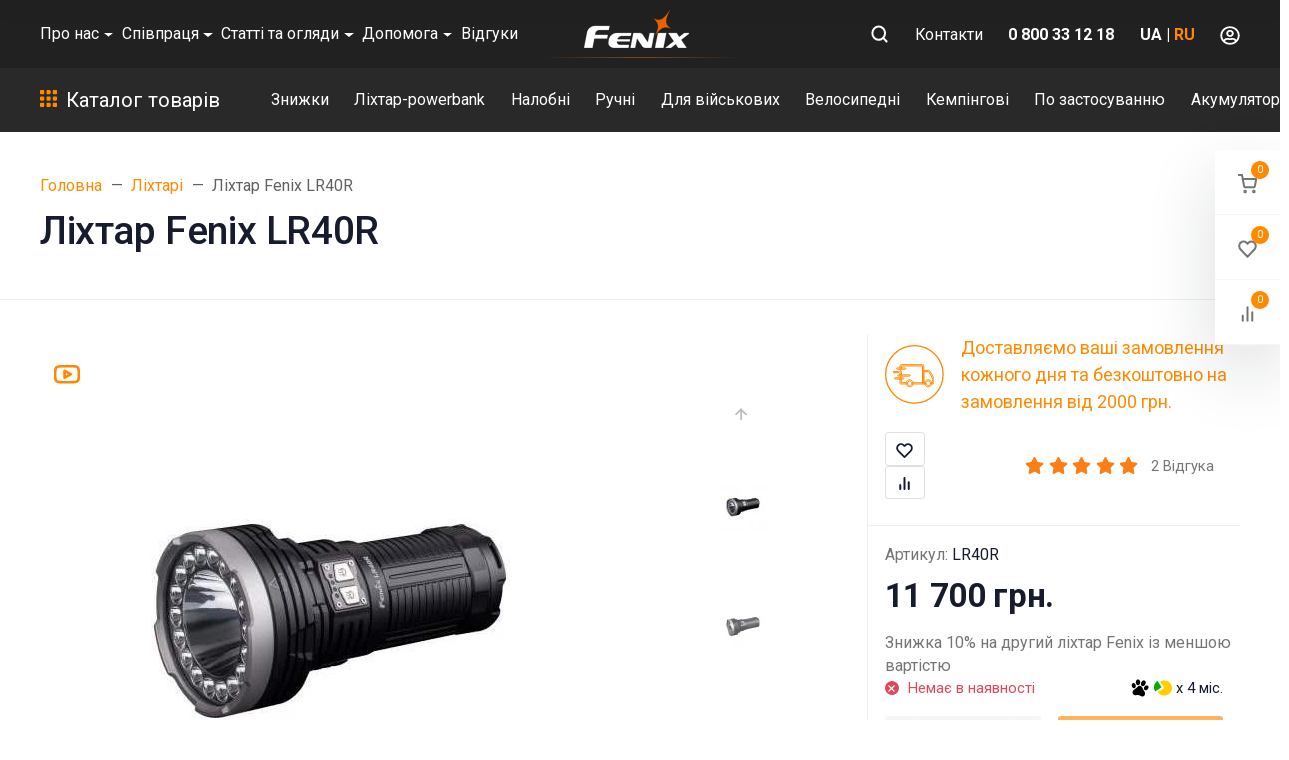

--- FILE ---
content_type: text/html; charset=utf-8
request_url: https://fenix.ua/ua/fenix-lr40r-xp-l-hi-v318-luxeon-v2-12000-lm/
body_size: 64892
content:

<!DOCTYPE html><html class="font_family_google_roboto btn_ripple easyweb-ahead-theme font_size_17 headings_weight_medium" lang="uk"><head><link rel="preload" as="image" href="/wa-data/public/shop/products/00/webp/54/21/2154/images/10220/10220.518x0@2x.webp" /><link rel="preload" as="image" href="/wa-data/public/shop/products/00/webp/54/21/2154/images/10220/10220.518x0.webp" /><title>Ліхтар Fenix LR40R: купити Ліхтар Fenix LR40R, найкраща ціна в інтернет-магазині fenix.ua</title><meta http-equiv="Content-Type" content="text/html; charset=utf-8" /><meta http-equiv="x-ua-compatible" content="IE=edge" /><meta name="viewport" content="width=device-width, initial-scale=1, shrink-to-fit=no"><meta name="format-detection" content="telephone=no" /><meta name="theme-color" content="#ff8a00"><meta name="keywords" content="Ліхтар Fenix LR40R, купити Ліхтар Fenix LR40R, Ліхтар Fenix LR40R ціна, офіційний сайт, fenix.ua" /><meta name="description" content="Ліхтар Fenix LR40R на офіційному сайті fenix.ua. хочете купити Ліхтар Fenix LR40R за вигідною ціною? Заходьте в наш інтернет-магазин fenix.ua!" /><link rel="canonical" href="https://fenix.ua/ua/fenix-lr40r-xp-l-hi-v318-luxeon-v2-12000-lm/" /><link rel="shortcut icon" href="/ua/favicon.ico" /><link rel="alternate" hreflang="x-default" href="https://fenix.ua/ua/fenix-lr40r-xp-l-hi-v318-luxeon-v2-12000-lm/"/><link rel="alternate" hreflang="uk-ua" href="https://fenix.ua/ua/fenix-lr40r-xp-l-hi-v318-luxeon-v2-12000-lm/"/><link rel="alternate" hreflang="ru-ua" href="https://fenix.ua/fenix-lr40r-xp-l-hi-v318-luxeon-v2-12000-lm/"/><style>:root {--default: #ff8a00;--default-hover-link: hsl(32,100%,42.5%);--default-hover-background: hsl(32,100%,46.25%);--default-hover-border: hsl(32,100%,45%);--default-active-background: hsl(32,100%,45%);--default-active-border: hsl(32,100%,43.75%);--default-soft-background: hsla(32,100%,46.25%, 0.1);--default-soft-hover-background: hsla(32,100%,46.25%, 0.15);--default-scroll: hsla(32,100%,46.25%, 0.65);--default-logo-1: hsl(32,100%,40%);}</style><script>window.waTheme = {};window.waTheme.is_dev = "";window.waTheme.theme_id = "fenixuacom_ukr";window.waTheme.site_url = "/ua/";window.waTheme.app_id = "shop";window.waTheme.app_url = "/ua/";window.waTheme.login_url_escaped = "/ua/login/";window.waTheme.vote_url = "/ua/my/";window.waTheme.follow_url = "/ua/my/";window.waTheme.cartUrl = "/ua/cart/";window.waTheme.compare_url = "/ua/compare/";window.waTheme.compare_text = "Порівняти відмічені товари";window.waTheme.curreny_info = {"code":"UAH","sign":"\u0433\u0440\u043d.","sign_html":"\u0433\u0440\u043d.","sign_position":1,"sign_delim":" ","decimal_point":",","frac_digits":"2","thousands_sep":" "};window.waTheme.theme_url = "/ua/wa-data/public/site/themes/fenixuacom_ukr/";window.waTheme.theme_url = "/ua/wa-data/public/site/themes/fenixuacom_ukr/";window.waTheme.active_theme_url = "/ua/wa-data/public/shop/themes/fenixuacom_ukr/";window.waTheme.locale = "uk";window.waTheme.ruble = "";window.waTheme.product_add_notice = "modal";window.waTheme.added2cart_label = "У кошику";window.waTheme.google_font = "Roboto:300,300i,400,400i,500,500i,700,700i&subset=latin,cyrillic&display=swap";window.waTheme.login_modal = "1";window.waTheme.version = "1.4.4.189";window.waTheme.maxPostSize = "4294967296";window.waTheme.maxFileSize = "1073741824";window.waTheme.maxPostSizeMb = "4194304";window.waTheme.maxFileSizeMb = "1048576";window.waTheme.locales = {'files_limit': "\u0412\u0438 \u043c\u043e\u0436\u0435\u0442\u0435 \u0437\u0430\u0432\u0430\u043d\u0442\u0430\u0436\u0438\u0442\u0438 \u043c\u0430\u043a\u0441\u0438\u043c\u0443\u043c 10 \u0444\u043e\u0442\u043e\u0433\u0440\u0430\u0444\u0456\u0439.",'file_type': "\u0424\u043e\u0440\u043c\u0430\u0442 \u0437\u043e\u0431\u0440\u0430\u0436\u0435\u043d\u043d\u044f \u043d\u0435 \u043f\u0456\u0434\u0442\u0440\u0438\u043c\u0443\u0454\u0442\u044c\u0441\u044f. \u0412\u0438\u043a\u043e\u0440\u0438\u0441\u0442\u043e\u0432\u0443\u0439\u0442\u0435 \u0442\u0456\u043b\u044c\u043a\u0438 \u0444\u043e\u0440\u043c\u0430\u0442\u0438 PNG, GIF \u0442\u0430 JPEG.",'post_size': "\u0417\u0430\u0433\u0430\u043b\u044c\u043d\u0438\u0439 \u043e\u0431\u0441\u044f\u0433 \u043e\u0431\u0440\u0430\u043d\u0438\u0445 \u0444\u0430\u0439\u043b\u0456\u0432 \u043d\u0435 \u043c\u043e\u0436\u0435 \u043f\u0435\u0440\u0435\u0432\u0438\u0449\u0443\u0432\u0430\u0442\u0438" + " " + 4194304 + "\u041a\u0411" + ".",'file_size': "\u0420\u043e\u0437\u043c\u0456\u0440 \u043a\u043e\u0436\u043d\u043e\u0433\u043e \u0437 \u0444\u0430\u0439\u043b\u0456\u0432 \u043d\u0435 \u043c\u043e\u0436\u0435 \u043f\u0435\u0440\u0435\u0432\u0438\u0449\u0443\u0432\u0430\u0442\u0438" + " " + 1048576 + "\u041a\u0411" + ".",'to_cart': "Перейти до кошика",'back_to_shop': "Продовжити покупки",};window.waTheme.user_id = "false";window.waTheme.icons = {'chevronleft': '<svg xmlns="http://www.w3.org/2000/svg" width="24" height="24" viewBox="0 0 24 24" fill="none" stroke="currentColor" stroke-width="2.5" stroke-linecap="round" stroke-linejoin="round" class="feather feather-arrow-left"><line x1="19" y1="12" x2="5" y2="12"></line><polyline points="12 19 5 12 12 5"></polyline></svg>','chevronright': '<svg xmlns="http://www.w3.org/2000/svg" width="24" height="24" viewBox="0 0 24 24" fill="none" stroke="currentColor" stroke-width="2.5" stroke-linecap="round" stroke-linejoin="round" class="feather feather-arrow-right"><line x1="5" y1="12" x2="19" y2="12"></line><polyline points="12 5 19 12 12 19"></polyline></svg>','chevrondown': '<svg xmlns="http://www.w3.org/2000/svg" width="24" height="24" viewBox="0 0 24 24" fill="none" stroke="currentColor" stroke-width="2.5" stroke-linecap="round" stroke-linejoin="round" class="feather feather-chevron-down"><polyline points="6 9 12 15 18 9"></polyline></svg>','x': '<svg xmlns="http://www.w3.org/2000/svg" width="24" height="24" viewBox="0 0 24 24" fill="none" stroke="currentColor" stroke-width="2.5" stroke-linecap="round" stroke-linejoin="round" class="feather feather-x"><line x1="18" y1="6" x2="6" y2="18"></line><line x1="6" y1="6" x2="18" y2="18"></line></svg>','morevertical': '<svg xmlns="http://www.w3.org/2000/svg" width="24" height="24" viewBox="0 0 24 24" fill="none" stroke="currentColor" stroke-width="2.5" stroke-linecap="round" stroke-linejoin="round" class="feather feather-more-horizontal"><circle cx="12" cy="12" r="1"></circle><circle cx="19" cy="12" r="1"></circle><circle cx="5" cy="12" r="1"></circle></svg>','thumbnail': '<svg width="24px" height="24px" viewBox="0 0 24 24" version="1.1" xmlns="http://www.w3.org/2000/svg" xmlns:xlink="http://www.w3.org/1999/xlink"><g stroke="none" stroke-width="1" fill="none" fill-rule="evenodd"><rect x="0" y="0" width="24" height="24"></rect><path d="M5,7 L19,7 C20.1045695,7 21,7.8954305 21,9 L21,17 C21,18.1045695 20.1045695,19 19,19 L5,19 C3.8954305,19 3,18.1045695 3,17 L3,9 C3,7.8954305 3.8954305,7 5,7 Z M12,17 C14.209139,17 16,15.209139 16,13 C16,10.790861 14.209139,9 12,9 C9.790861,9 8,10.790861 8,13 C8,15.209139 9.790861,17 12,17 Z" fill="#335EEA"></path><rect fill="#335EEA" opacity="0.3" x="9" y="4" width="6" height="2" rx="1"></rect><circle fill="#335EEA" opacity="0.3" cx="12" cy="13" r="2"></circle></g></svg>',}</script>
    <style>
      /* general */
      :root{--container-width:540px}:root{--blue:#007bff;--indigo:#6610f2;--purple:#6f42c1;--pink:#e83e8c;--red:#dc3545;--orange:#fd7e14;--yellow:#ffc107;--green:#28a745;--teal:#20c997;--cyan:#17a2b8;--white:#FFFFFF;--gray:#757575;--gray-dark:#424242;--primary:#335EEA;--secondary:#616161;--success:#42BA96;--info:#7C69EF;--warning:#FAD776;--danger:#DF4759;--light:#FAFAFA;--dark:#212121;--primary-desat:#6C8AEC;--black:#161C2D;--white:#FFFFFF;--breakpoint-xs:0;--breakpoint-sm:576px;--breakpoint-md:768px;--breakpoint-lg:992px;--breakpoint-xl:1200px;--breakpoint-xxl:1290px;--font-family-sans-serif:-apple-system,BlinkMacSystemFont,"Segoe UI",Roboto,"Helvetica Neue",Arial,"Noto Sans",sans-serif,"Apple Color Emoji","Segoe UI Emoji","Segoe UI Symbol","Noto Color Emoji";--font-family-monospace:SFMono-Regular,Menlo,Monaco,Consolas,"Liberation Mono","Courier New",monospace}:root{--default:#ff8a00;--default-hover-link:hsl(32, 100%, 42.5%);--default-hover-background:hsl(32, 100%, 46.25%);--default-hover-border:hsl(32, 100%, 45%);--default-active-background:hsl(32, 100%, 45%);--default-active-border:hsl(32, 100%, 43.75%);--default-soft-background:hsla(32, 100%, 46.25%, 0.1);--default-soft-hover-background:hsla(32, 100%, 46.25%, 0.15);--default-scroll:hsla(32, 100%, 46.25%, 0.65);--default-logo-1:hsl(32, 100%, 40%)}:root{--animate-duration:1s;--animate-delay:1s;--animate-repeat:1}@media (min-width:768px){:root{--container-width:720px}}@media (min-width:992px){:root{--container-width:960px}}@media (min-width:1200px){:root{--container-width:1240px}}@media (min-width:1290px){:root{--container-width:1340px}}*,::after,::before{box-sizing:border-box}BODY,HTML{overflow-x:clip}HTML{line-height:1.15;-webkit-text-size-adjust:100%;-webkit-tap-highlight-color:rgba(22,28,45,0)}HTML{margin:0;font-family:-apple-system,BlinkMacSystemFont,"Segoe UI",Roboto,"Helvetica Neue",Arial,sans-serif;font-size:1.0625rem;font-weight:400;line-height:1.5;color:#161c2d;text-align:left;background-color:#fff}BODY{margin:0;font-family:-apple-system,BlinkMacSystemFont,"Segoe UI",Roboto,"Helvetica Neue",Arial,sans-serif;font-size:1.0625rem;font-weight:400;line-height:1.5;color:#161c2d;text-align:left;background-color:#fff}ARTICLE,ASIDE,FIGCAPTION,FIGURE,FOOTER,HEADER,HGROUP,MAIN,NAV,SECTION{display:block}A{text-decoration:none;background-color:transparent}IMG{vertical-align:middle;border-style:none}.h1,.h2,.h3,.h4,H1,H2,H3,H4{letter-spacing:-.01em}.h1,h1{line-height:1.3}.h1,.h2,h1,h2{margin-bottom:1rem}.h3,H3{line-height:1.4}html.headings_weight_bold .h1,html.headings_weight_bold .h2,html.headings_weight_bold .h3,html.headings_weight_bold .h4,html.headings_weight_bold .h5,html.headings_weight_bold .h6,html.headings_weight_bold h1,html.headings_weight_bold h2,html.headings_weight_bold h3,html.headings_weight_bold h4,html.headings_weight_bold h5,html.headings_weight_bold h6{font-weight:600}@media (max-width:991.98px){.h1,h1{font-size:1.875rem}.h3,H3{font-size:1.125rem}}.container-fluid,.container-lg,.container-md,.container-sm,.container-xl,.container-xxl{width:100%;padding-right:20px;padding-left:20px;margin-right:auto;margin-left:auto}.row{display:-webkit-box;display:-ms-flexbox;display:flex;-ms-flex-wrap:wrap;flex-wrap:wrap;margin-right:-20px;margin-left:-20px}.position-static{position:static!important}.w-100{width:100%!important}.h-100{height:100%!important}.d-flex{display:-webkit-box!important;display:-ms-flexbox!important;display:flex!important}.flex-column{-webkit-box-orient:vertical!important;-webkit-box-direction:normal!important;-ms-flex-direction:column!important;flex-direction:column!important}.d-inline-flex{display:-webkit-inline-box!important;display:-ms-inline-flexbox!important;display:inline-flex!important}BODY>MAIN.flex-shrink-0{-ms-flex-negative:0!important;flex-shrink:0!important;min-height:1200px}.align-items-center{-webkit-box-align:center!important;-ms-flex-align:center!important;align-items:center!important}.align-items-start{-webkit-box-align:start!important;-ms-flex-align:start!important;align-items:flex-start!important}.justify-content-center{-webkit-box-pack:center!important;-ms-flex-pack:center!important;justify-content:center!important}.collapse:not(.show){display:none}.ml-auto,.mx-auto{margin-left:auto!important}.mb-0,.my-0{margin-bottom:0!important}.mr-1,.mx-1{margin-right:.25rem!important}.mr-2,.mx-2{margin-right:.5rem!important}.mb-4,.my-4{margin-bottom:1rem!important}.mt-4,.my-4{margin-top:1rem!important}.p-0{padding:0!important}.pb-0,.py-0{padding-bottom:0!important}.pt-0,.py-0{padding-top:0!important}.pr-1,.px-1{padding-right:.25rem!important}.pb-2,.py-2{padding-bottom:.5rem!important}.pt-2,.py-2{padding-top:.5rem!important}.pb-1,.py-1{padding-bottom:.25rem!important}.pt-1,.py-1{padding-top:.25rem!important}.pl-4,.px-4{padding-left:1rem!important}.pl-0,.px-0{padding-left:0!important}.pb-4,.py-4{padding-bottom:1rem!important}.pt-4,.py-4{padding-top:1rem!important}.pr-4,.px-4{padding-right:1rem!important}.pr-3,.px-3{padding-right:.75rem!important}.pl-1,.px-1{padding-left:.25rem!important}@media (max-width:767.98px){.c-slider--5 .container-fluid,.c-slider--5 .container-lg,.c-slider--5 .container-md,.c-slider--5 .container-sm,.c-slider--5 .container-xl,.c-slider--5 .container-xxl{padding-left:0;padding-right:0}}@media (min-width:576px){.container,.container-sm{max-width:540px}}@media (min-width:768px){.container,.container-md,.container-sm{max-width:720px}.pt-md-6,.py-md-6{padding-top:2rem!important}.pb-md-6,.py-md-6{padding-bottom:2rem!important}}@media (min-width:992px){.container,.container-lg,.container-md,.container-sm{max-width:960px}}@media (min-width:1200px){.container,.container-lg,.container-md,.container-sm,.container-xl{max-width:1240px}}@media (min-width:1290px){.container,.container-lg,.container-md,.container-sm,.container-xl,.container-xxl{max-width:1340px}}HTML.font_family_google_roboto{font-family:Roboto,sans-serif}.bg-default,.flickity-button:focus,.flickity-button:hover,.header-mobile-colored .header-mobile__block,.s-filter-group--selected::before,.s-image-wrapper .s-image-wrapper__dot.active::after{background-color:var(--default)}.s-checkout-order-page .wa-link,.wa-login-forgotpassword-url,A{color:var(--default)}.text-muted{color:#757575!important}.bg-white{background-color:#fff!important}.text-white{color:#fff!important}.font-weight-bolder{font-weight:bolder!important}.bg-gray-100{background-color:#fafafa!important}.border-bottom{border-bottom:1px solid #eee!important}.c-icons.c-icons--light .c-cart__link,.c-icons.c-icons--light .c-compare__link,.c-icons.c-icons--light .c-favorite__link{color:#fff!important}.shadow-dark{-webkit-box-shadow:0 .5rem 1.5rem rgba(22,28,45,.15)!important;box-shadow:0 .5rem 1.5rem rgba(22,28,45,.15)!important}.justify-content-between{-webkit-box-pack:justify!important;-ms-flex-pack:justify!important;justify-content:space-between!important}dl,ol,ul{margin-top:0;margin-bottom:1rem}.font-weight-bold{font-weight:600!important}.dropdown,.dropleft,.dropright,.dropup{position:relative}.dropdown-toggle{white-space:nowrap}.d-block{display:block!important}.text-center{text-align:center!important}.rounded{border-radius:.1875rem!important}.rounded-right-0{border-top-right-radius:0;border-bottom-right-radius:0}.flex-grow-1{-webkit-box-flex:1!important;-ms-flex-positive:1!important;flex-grow:1!important}.border-left-0{border-left:0!important}.bg-default,.bg-gray{background-color:#292929!important}.bg-dark{background-color:#212121!important}.border-0{border:0!important}.navbar-white .navbar-nav .nav-item:not(:hover)>.nav-link{color:#fff}.color-default{color:var(--default)}.bg-gray-900{background-color:#212121!important}.mylang-modal{position:fixed;top:0;left:0;right:0;bottom:0;z-index:10000;pointer-events:none;display:grid;place-content:center}.mylang-modal__bg{position:absolute;top:0;left:0;right:0;bottom:0;opacity:0;background-color:rgba(0,0,0,.5);transition:opacity .3s ease-in-out}.mylang-modal__wrapper{background-color:#fff;padding:20px;border-radius:10px;position:relative;opacity:0;transform:translateY(24px);transition:opacity .3s ease-in-out,transform .3s ease-in-out}.age18-modal{position:fixed;top:0;left:0;right:0;bottom:0;z-index:10000;pointer-events:none;display:grid;place-content:center}.age18-modal__bg{position:absolute;top:0;left:0;right:0;bottom:0;opacity:0;background-color:rgba(0,0,0,.5);transition:opacity .3s ease-in-out}.age18-modal__wrapper{background-color:#fff;padding:20px;border-radius:10px;position:relative;opacity:0;transform:translateY(24px);transition:opacity .3s ease-in-out,transform .3s ease-in-out}.header .header-desktop,.header-mobile-colored .header-mobile__block{background-color:#212121;z-index:1000}.header-mobile-colored .header-mobile__block{position:relative}.header .header-mobile{height:auto;z-index:1050}.header-mobile-colored .header-mobile__block .js-header-mobile-toggler{color:var(--default);opacity:1}.header-mobile-colored .header-mobile__block .header-mobile__icon svg,.header-mobile-colored .header-mobile__block .js-header-mobile-toggler{color:#fff;opacity:.7}.c-search--input{position:relative;z-index:1031}.search-mobile .input-group-sm>.custom-select,.search-mobile .input-group-sm>.form-control,.search-mobile .input-group-sm>.input-group-append>.btn,.search-mobile .input-group-sm>.input-group-append>.input-group-text,.search-mobile .input-group-sm>.input-group-prepend>.btn,.search-mobile .input-group-sm>.input-group-prepend>.input-group-text{padding:.1rem .5rem}.input-group-sm>.custom-select,.input-group-sm>.form-control:not(textarea){height:calc(1.5em + 1.125rem + 2px)}.search-mobile .form-control{background-color:#3c3c3c;border:0;width:calc(100% - 60px)}.search-mobile .input-group{height:48px}.search-mobile .c-search .input-group .c-search__input{height:48px}.search-mobile .input-group-append{width:60px;height:48px;background-color:#3c3c3c}.btn:not([class*=btn-outline]){border-color:transparent!important}.c-search__dropdown{position:absolute;top:100%;left:0;display:none;z-index:1000}.header-mobile .js-header-mobile-toggler{width:60px;min-width:60px}.header-mobile__menu{background:#fff;z-index:1050;overflow:hidden;overflow-y:auto;-webkit-transition:left .4s ease 0s,opacity .4s ease 0s;transition:left .4s ease 0s,opacity .4s ease 0s;position:fixed;left:0;top:0;bottom:0;width:300px;max-width:100%;background-color:#fff;opacity:0;visibility:hidden;-webkit-transform:translateX(-320px);-ms-transform:translateX(-320px);transform:translateX(-320px);-webkit-transition:opacity .25s ease,visibility .25s ease .25s,-webkit-transform .25s ease;transition:opacity .25s ease,visibility .25s ease .25s,-webkit-transform .25s ease;transition:transform .25s ease,opacity .25s ease,visibility .25s ease .25s;transition:transform .25s ease,opacity .25s ease,visibility .25s ease .25s,-webkit-transform .25s ease;-ms-touch-action:pan-y;touch-action:pan-y;-webkit-user-select:none;-moz-user-select:none;-ms-user-select:none;user-select:none}.header-mobile>.bg-dark.d-flex{height:54px}.header-mobile>.header-mobile__block{height:65px}@media (max-width:1024px){.header-desktop{display:none}}@media (min-width:1025px){.header .header-mobile{display:none}}.col-5{-webkit-box-flex:0;-ms-flex:0 0 41.66667%;flex:0 0 41.66667%;max-width:41.66667%}.col-2{-webkit-box-flex:0;-ms-flex:0 0 16.66667%;flex:0 0 16.66667%;max-width:16.66667%}.header-mobile .c-logo{line-height:65px;height:65px}.c-logo .c-logo__img,.c-logo .c-logo__svg{display:block;max-width:200px}.c-logo IMG,.c-logo svg{width:105px;height:40px}.header-mobile .c-logo IMG{height:40px}.line-logo{height:2px}.line-logo .img-responsive{max-height:2px;display:block}.header-mobile .header-mobile__icon{line-height:65px;margin-left:.35rem;margin-right:.35rem}.c-counter{width:18px;height:18px;font-size:11px;line-height:18px;text-align:center;border-radius:50%}.header-mobile-colored .header-mobile__block .js-shopping-cart__counter{color:#161c2d!important;background-color:#fff}.header-desktop .header-top{max-height:inherit;position:relative;z-index:1032}.header-desktop .header-top>.container-fluid>.d-flex>*,.header-desktop .header-top>.container-lg>.d-flex>*,.header-desktop .header-top>.container-md>.d-flex>*,.header-desktop .header-top>.container-sm>.d-flex>*,.header-desktop .header-top>.container-xl>.d-flex>*,.header-desktop .header-top>.container-xxl>.d-flex>*{position:relative;z-index:1032}.header-desktop .header-top>.container-fluid>.d-flex>:not(.navbar):not(.c-icons),.header-desktop .header-top>.container-lg>.d-flex>:not(.navbar):not(.c-icons),.header-desktop .header-top>.container-md>.d-flex>:not(.navbar):not(.c-icons),.header-desktop .header-top>.container-sm>.d-flex>:not(.navbar):not(.c-icons),.header-desktop .header-top>.container-xl>.d-flex>:not(.navbar):not(.c-icons),.header-desktop .header-top>.container-xxl>.d-flex>:not(.navbar):not(.c-icons){padding-top:.5rem;padding-bottom:.5rem}.header-desktop .header-top>.container-fluid>.d-flex>:not(.navbar),.header-desktop .header-top>.container-lg>.d-flex>:not(.navbar),.header-desktop .header-top>.container-md>.d-flex>:not(.navbar),.header-desktop .header-top>.container-sm>.d-flex>:not(.navbar),.header-desktop .header-top>.container-xl>.d-flex>:not(.navbar),.header-desktop .header-top>.container-xxl>.d-flex>:not(.navbar){padding-left:20px;padding-right:20px}.header-desktop .header-middle>.container-fluid>.d-flex>:not(.c-search--input):not(.navbar),.header-desktop .header-middle>.container-lg>.d-flex>:not(.c-search--input):not(.navbar),.header-desktop .header-middle>.container-md>.d-flex>:not(.c-search--input):not(.navbar),.header-desktop .header-middle>.container-sm>.d-flex>:not(.c-search--input):not(.navbar),.header-desktop .header-middle>.container-xl>.d-flex>:not(.c-search--input):not(.navbar),.header-desktop .header-middle>.container-xxl>.d-flex>:not(.c-search--input):not(.navbar){position:relative;z-index:1031}.header-desktop .c-logo IMG,.header-desktop .c-logo svg{width:100%;max-width:100%}.dropdown-menu{position:absolute;top:100%;left:0;z-index:1000;display:none;float:left;min-width:14rem;padding:1.625rem 0;margin:0 0 0;font-size:.9375rem;color:#161c2d;text-align:left;list-style:none;background-color:#fff;background-clip:padding-box;border:0 solid rgba(22,28,45,.15);border-radius:.1875rem;-webkit-box-shadow:0 .5rem 1.5rem rgba(22,28,45,.1);box-shadow:0 .5rem 1.5rem rgba(22,28,45,.1)}.c-blog .dropdown-menu{min-width:inherit}.c-big-catalog.c-big-catalog--big .c-big-catalog__dropdown,.c-big-catalog.c-big-catalog--catalog .c-big-catalog__dropdown{width:100%;left:0!important;-webkit-transform:translateX(0)!important;-ms-transform:translateX(0)!important;transform:translateX(0)!important;border-top-left-radius:0;background-color:transparent;-webkit-box-shadow:none!important;box-shadow:none!important}.c-mini-cart{width:560px;min-width:560px}.header-desktop-25 .header-bottom.header-bottom--cart .c-search--input{margin-right:0}.header-desktop .header-bottom{position:relative;z-index:1000;-webkit-transition-delay:.35s;transition-delay:.35s}.header-desktop-25 .custom-border{border:2px solid #1f8acb;height:65px}.header-bottom .c-big-catalog--top>a,.header-desktop-25 .c-auth__link,.header-desktop-25 .c-cart__link,.header-desktop-25 .c-compare__link,.header-desktop-25 .c-favorite__link,.header-desktop-25 .header-bottom .c-search--input .form-control{height:3.6rem;border-radius:0}.header-desktop .header-middle--centered>.container-fluid>.d-flex,.header-desktop .header-middle--centered>.container-lg>.d-flex,.header-desktop .header-middle--centered>.container-md>.d-flex,.header-desktop .header-middle--centered>.container-sm>.d-flex,.header-desktop .header-middle--centered>.container-xl>.d-flex,.header-desktop .header-middle--centered>.container-xxl>.d-flex{margin-left:-20px;margin-right:-20px}.header-desktop .header-middle--centered .c-logo,.header-desktop .header-middle--centered .c-phones{margin-right:0}.line-logo{line-height:0;height:2px}.header-desktop .header-middle .c-icons{margin-left:auto}.c-icons>div:not(:first-child):not(.c-cart){margin-left:1.5rem}.position-relative{position:relative!important}.header-desktop .header-bottom .navbar{position:initial}.bg-default,.bg-gray{background-color:#292929!important}.font-size-lg{font-size:1.1875rem!important}.c-big-catalog.c-big-catalog--default>.dropdown-menu{left:0!important;-webkit-transform:translateX(0)!important;-ms-transform:translateX(0)!important;transform:translateX(0)!important}.header-desktop .header-bottom .navbar .navbar-nav .nav-item .nav-link{height:100%}.navbar-dark .navbar-nav .nav-link{color:#fff}.padding-1 .nav-item .nav-link{padding-right:0}.fit-content{width:fit-content}.navbar-dark .navbar-nav .nav-link span{position:relative;text-decoration:none}.navbar-nav .nav-link{font-weight:400;white-space:nowrap}.font-size-sm{font-size:.9375rem!important}@media (max-width:375px){.header-mobile .c-logo{max-width:110px}}@media (min-width:768px){.navbar-expand-md .navbar-nav .dropdown-menu{position:absolute}.navbar-expand-md .navbar-nav .nav-link{padding-right:1.5rem;padding-left:1.5rem}}@media (min-width:576px){.navbar-expand-sm .navbar-nav{-webkit-box-orient:horizontal;-webkit-box-direction:normal;-ms-flex-direction:row;flex-direction:row}}@media (min-width:1290px){.easyweb-ahead-theme .header .header-desktop .header-middle{height:68px}.easyweb-ahead-theme .header-desktop .header-bottom{height:65px}}.navbar-toggler{padding:.25rem .75rem;font-size:1.1875rem;line-height:1;background-color:transparent;border:1px solid transparent;border-radius:.1875rem}nav.navbar[data-nav-calc-width=true][data-nav-priority=true]{opacity:1}nav.navbar[data-nav-calc-width=true]{transition:all .2s ease-in-out}.nav-link{display:block;padding:.5rem 1rem}.navbar{position:relative;display:-webkit-box;display:-ms-flexbox;display:flex;-ms-flex-wrap:wrap;flex-wrap:wrap;-webkit-box-align:center;-ms-flex-align:center;align-items:center;-webkit-box-pack:justify;-ms-flex-pack:justify;justify-content:space-between;padding:1.25rem 0}.navbar-expand-md{-webkit-box-orient:horizontal;-webkit-box-direction:normal;-ms-flex-flow:row nowrap;flex-flow:row nowrap;-webkit-box-pack:start;-ms-flex-pack:start;justify-content:flex-start}.navbar-nav{display:-webkit-box;display:-ms-flexbox;display:flex;-webkit-box-orient:vertical;-webkit-box-direction:normal;-ms-flex-direction:column;flex-direction:column;padding-left:0;margin-bottom:0;list-style:none}.navbar-muted .navbar-nav .nav-item:not(:hover)>.nav-link{color:#757575}.navbar-sm .navbar-nav .nav-item .nav-link{padding:.5rem .5rem;font-size:.9375rem}.header-top .navbar-nav .dropdown-toggle span::after{display:inline-block;margin-left:.29em;vertical-align:middle;content:"";border-top:.3em solid;border-right:.3em solid transparent;border-bottom:0;border-left:.3em solid transparent}.navbar-nav-more[aria-hidden=true]{position:absolute;top:-9999em;right:0;visibility:hidden}.navbar-expand{-webkit-box-orient:horizontal;-webkit-box-direction:normal;-ms-flex-flow:row nowrap;flex-flow:row nowrap;-webkit-box-pack:start;-ms-flex-pack:start;justify-content:flex-start}.navbar-expand .navbar-nav{-webkit-box-orient:horizontal;-webkit-box-direction:normal;-ms-flex-direction:row;flex-direction:row}.dropdown-hover .dropdown-menu,.navbar-nav .dropdown .dropdown-menu,.navbar-nav .dropright .dropdown-menu{display:block!important;visibility:hidden;-webkit-transition:opacity .25s ease,visibility 0s ease 0s,-webkit-transform .25s ease;transition:opacity .25s ease,visibility 0s ease 0s,-webkit-transform .25s ease;transition:transform .25s ease,opacity .25s ease,visibility 0s ease 0s;transition:transform .25s ease,opacity .25s ease,visibility 0s ease 0s,-webkit-transform .25s ease;-webkit-transition-delay:.35s;transition-delay:.35s}.dropdown-hover .dropdown-menu{display:none;opacity:0;-webkit-transition:all .2s ease-in-out;transition:all .2s ease-in-out;-webkit-transition-property:opacity,-webkit-transform;transition-property:opacity,-webkit-transform;transition-property:opacity,transform;transition-property:opacity,transform,-webkit-transform;-webkit-transform:translateY(10px);-ms-transform:translateY(10px);transform:translateY(10px)}.navbar-expand .navbar-nav .dropdown-menu{position:absolute}nav.navbar[data-nav-calc-width=true][data-nav-priority=true]~*{opacity:1}nav.navbar[data-nav-calc-width=true]~*{opacity:0;-webkit-transition:all .2s ease-in-out;transition:all .2s ease-in-out}.navbar .navbar-nav .dropdown .dropdown-menu{display:none!important;visibility:hidden;opacity:0}.navbar .navbar-nav .dropdown:hover>a~.dropdown-menu{display:block!important;opacity:1;visibility:visible;-webkit-transition-delay:.35s;transition-delay:.35s}@media (min-width:992px){.navbar-sm .dropdown>.dropdown-menu{left:100%!important;-webkit-transform:translate(-50%,10px);-ms-transform:translate(-50%,10px);transform:translate(-50%,10px)}.navbar-nav .dropdown-menu{opacity:0}.navbar-nav .dropdown-menu{-webkit-box-shadow:0 1.5rem 4rem rgba(22,28,45,.15);box-shadow:0 1.5rem 4rem rgba(22,28,45,.15)}.navbar-nav .dropdown-menu{display:none;opacity:0;-webkit-transition:all .2s ease-in-out;transition:all .2s ease-in-out;transition-property:opacity,transform,-webkit-transform}.navbar-nav .dropdown>.dropdown-menu{left:50%;-webkit-transform:translate(-50%,10px);-ms-transform:translate(-50%,10px);transform:translate(-50%,10px)}}@media (min-width:768px){.navbar .navbar-nav{width:100%}.navbar-expand-md .navbar-nav{-webkit-box-orient:horizontal;-webkit-box-direction:normal;-ms-flex-direction:row;flex-direction:row}.navbar .nav-item{-ms-flex-preferred-size:0;flex-basis:0;-webkit-box-flex:1;-ms-flex-positive:1;flex-grow:1;text-align:center}}.btn-reset{padding:0;background-color:transparent;border:0;-webkit-appearance:none;-moz-appearance:none;appearance:none}.btn{display:inline-block;font-weight:400;color:#161c2d;text-align:center;vertical-align:middle;-webkit-user-select:none;-moz-user-select:none;-ms-user-select:none;user-select:none;background-color:transparent;border:1px solid transparent;padding:.8125rem 1.25rem;font-size:1.0625rem;line-height:1.5;border-radius:.1875rem;-webkit-transition:color .15s ease-in-out,background-color .15s ease-in-out,border-color .15s ease-in-out,-webkit-box-shadow .15s ease-in-out;transition:color .15s ease-in-out,background-color .15s ease-in-out,border-color .15s ease-in-out,-webkit-box-shadow .15s ease-in-out;transition:color .15s ease-in-out,background-color .15s ease-in-out,border-color .15s ease-in-out,box-shadow .15s ease-in-out;transition:color .15s ease-in-out,background-color .15s ease-in-out,border-color .15s ease-in-out,box-shadow .15s ease-in-out,-webkit-box-shadow .15s ease-in-out}.btn-xs{padding:.25rem .625rem;font-size:.9375rem}html.btn_ripple .btn:not(.collapse-chevron){position:relative;overflow:hidden}.btn:not(:disabled):not(.disabled){cursor:pointer}.badge-default,.btn-default,.page-item.active .page-link,.wa-auth-dialog-wrapper input[type=submit],.wa-channel-confirmation-dialog .wa-button,.wa-product-edit-dialog .wa-dialog-footer .wa-actions .wa-button.large,.wa-shipping-pickup-dialog .wa-button{color:#fff;background-color:var(--default);border-color:var(--default)}.btn-link,.page-link,.text-default{color:var(--default)}.btn:not([class*=btn-outline]){border-color:transparent!important}.btn-link{font-weight:400;color:#335eea;text-decoration:none}.c-phones .multiform-body{padding-top:5px;padding-bottom:0}.multiform-body[data-theme-id='6']{background:0 0}.multiform-body.is-popup{background:0 none!important;position:relative;overflow:hidden;display:inline-block;vertical-align:middle}div.multiform-body{padding:10px 0}.icon>svg{width:3rem;height:3rem}.icon-xs>svg{width:1.5rem;height:1.5rem}.icon-xxs>svg{width:1.15rem;height:1.15rem}.icon-xxxs>svg{width:1rem;height:1rem}.header-bottom .c-icons .c-cart>*{padding:0}.icon-hamb,.icon-hamb span{width:16px;-webkit-transition:all .3s;-o-transition:all .3s;transition:all .3s}.icon-hamb{display:-webkit-inline-box;display:-ms-inline-flexbox;display:inline-flex;-webkit-box-orient:vertical;-webkit-box-direction:normal;-ms-flex-direction:column;flex-direction:column;-webkit-box-pack:justify;-ms-flex-pack:justify;justify-content:space-between;position:relative;height:12px}.c-icons{display:-webkit-box;display:-ms-flexbox;display:flex;-webkit-box-align:center;-ms-flex-align:center;align-items:center}.header-desktop-25 .header-bottom .c-icons{padding-left:0}.input-group{position:relative;display:-webkit-box;display:-ms-flexbox;display:flex;-ms-flex-wrap:wrap;flex-wrap:wrap;-webkit-box-align:stretch;-ms-flex-align:stretch;align-items:stretch;width:100%}.input-group-append{margin-left:-1px}.input-group-append,.input-group-prepend{display:-webkit-box;display:-ms-flexbox;display:flex}.input-group-text{display:-webkit-box;display:-ms-flexbox;display:flex;-webkit-box-align:center;-ms-flex-align:center;align-items:center;padding:.8125rem 1.25rem;margin-bottom:0;font-size:1.0625rem;font-weight:400;line-height:1.5;color:#757575;text-align:center;white-space:nowrap;background-color:#fff;border:1px solid #eee;border-radius:.1875rem}.header-desktop-24 .header-bottom .c-search--input button[type=submit],.header-desktop-25 .header-bottom .c-search--input button[type=submit],.header-desktop-26 .header-bottom .c-search--input button[type=submit],.header-desktop-27 .header-bottom .c-search--input button[type=submit]{padding:0}.header-desktop-25 .form-control{border-right:none!important;border-left:none!important}.header-desktop-25 .c-search .input-group-text{border-radius:0}.header-desktop-24 .header-bottom .c-search--input .form-control,.header-desktop-25 .header-bottom .c-search--input .form-control,.header-desktop-26 .header-bottom .c-search--input .form-control,.header-desktop-27 .header-bottom .c-search--input .form-control{height:calc(.5rem + .9375rem * 1.5 + 2px);padding:.25rem .625rem;font-size:.9375rem}.header-bottom .c-big-catalog--top>a,.header-desktop-25 .c-auth__link,.header-desktop-25 .c-cart__link,.header-desktop-25 .c-compare__link,.header-desktop-25 .c-favorite__link,.header-desktop-25 .header-bottom .c-search--input .form-control{height:3.6rem;border-radius:0}.easyweb-ahead-theme .c-backtotop{display:inline-block;position:fixed;right:30px;left:10px;bottom:6px;transition:background-color .3s,opacity .5s,visibility .5s;opacity:0;visibility:hidden;z-index:1030}body .custom-announce-container{margin-bottom:0}
    </style>
        <style>
      /* product */
      .pb-7,.py-7{padding-bottom:2.5rem!important}.pt-7,.py-7{padding-top:2.5rem!important}.pl-6,.px-6{padding-left:2rem!important}.pr-6,.px-6{padding-right:2rem!important}.pb-6,.py-6{padding-bottom:2rem!important}.mr-1,.mx-1{margin-right:.25rem!important}.mr-1,.mx-1{margin-right:.25rem!important}.mb-2,.my-2{margin-bottom:.5rem!important}.mr-5,.mx-5{margin-right:1.5rem!important}.mb-6,.my-6{margin-bottom:2rem!important}.no-gutters>.col,.no-gutters>[class*=col-]{padding-right:0;padding-left:0}.col-12{-webkit-box-flex:0;-ms-flex:0 0 100%;flex:0 0 100%;max-width:100%}.col,.col-1,.col-10,.col-11,.col-12,.col-2,.col-3,.col-4,.col-5,.col-6,.col-7,.col-8,.col-9,.col-auto,.col-lg,.col-lg-1,.col-lg-10,.col-lg-11,.col-lg-12,.col-lg-2,.col-lg-3,.col-lg-4,.col-lg-5,.col-lg-6,.col-lg-7,.col-lg-8,.col-lg-9,.col-lg-auto,.col-md,.col-md-1,.col-md-10,.col-md-11,.col-md-12,.col-md-2,.col-md-3,.col-md-4,.col-md-5,.col-md-6,.col-md-7,.col-md-8,.col-md-9,.col-md-auto,.col-sm,.col-sm-1,.col-sm-10,.col-sm-11,.col-sm-12,.col-sm-2,.col-sm-3,.col-sm-4,.col-sm-5,.col-sm-6,.col-sm-7,.col-sm-8,.col-sm-9,.col-sm-auto,.col-xl,.col-xl-1,.col-xl-10,.col-xl-11,.col-xl-12,.col-xl-2,.col-xl-3,.col-xl-4,.col-xl-5,.col-xl-6,.col-xl-7,.col-xl-8,.col-xl-9,.col-xl-auto,.col-xxl,.col-xxl-1,.col-xxl-10,.col-xxl-11,.col-xxl-12,.col-xxl-2,.col-xxl-3,.col-xxl-4,.col-xxl-5,.col-xxl-6,.col-xxl-7,.col-xxl-8,.col-xxl-9,.col-xxl-auto{position:relative;width:100%;padding-right:20px;padding-left:20px}.mt-6,.my-6{margin-top:2rem!important}.breadcrumb{display:-webkit-box;display:-ms-flexbox;display:flex;-ms-flex-wrap:wrap;flex-wrap:wrap;padding:0 0;margin-bottom:0;font-size:.9375rem;list-style:none;background-color:transparent;border-radius:0}.breadcrumb-item{font-size:.9375rem;display:-webkit-box;display:-ms-flexbox;display:flex}.breadcrumb-item.active{color:#616161}.breadcrumb-item+.breadcrumb-item{padding-left:.5rem}.breadcrumb-item+.breadcrumb-item::before{display:inline-block;padding-right:.5rem;color:#616161}.breadcrumb-item+.breadcrumb-item::before{content:"—";font-family:inherit}@media (max-width:991.98px){.breadcrumb.breadcrumb--scroll{-ms-flex-wrap:nowrap;flex-wrap:nowrap;overflow-x:auto}.breadcrumb.breadcrumb--scroll .breadcrumb-item span{white-space:nowrap}}.header-fixed{position:fixed;z-index:1050;top:0;left:0;width:100%;background-color:#fff;-webkit-transform:translateY(-110%);-ms-transform:translateY(-110%);transform:translateY(-110%);-webkit-transition:-webkit-transform .35s ease;transition:-webkit-transform .35s ease;transition:transform .35s ease;transition:transform .35s ease,-webkit-transform .35s ease}.shadow-dark{-webkit-box-shadow:0 .5rem 1.5rem rgba(22,28,45,.15)!important;box-shadow:0 .5rem 1.5rem rgba(22,28,45,.15)!important}.s-product-photos:not(.s-product-photos--fluid) .s-photo-image{display:-webkit-box;display:-ms-flexbox;display:flex;-webkit-box-align:center;-ms-flex-align:center;align-items:center;-webkit-box-pack:center;-ms-flex-pack:center;justify-content:center;margin:0 auto;width:auto;height:auto}.s-product-payment img{width:18px!important}.s-photo-main .owl-carousel .owl-item .owl-lazy{opacity:1}.owl-carousel{display:none;width:100%;-webkit-tap-highlight-color:transparent;position:relative;z-index:1}.owl-carousel .owl-stage-outer{position:relative;overflow:hidden;transform:translate3d(0,0,0)}.owl-carousel .owl-stage{position:relative;-ms-touch-action:pan-Y;touch-action:manipulation;backface-visibility:hidden}.owl-carousel .owl-item,.owl-carousel .owl-wrapper{backface-visibility:hidden;transform:translate3d(0,0,0)}.owl-carousel .owl-item{position:relative;min-height:1px;float:left;backface-visibility:hidden;-webkit-tap-highlight-color:transparent;-webkit-touch-callout:none}.owl-carousel.owl-drag .owl-item{-ms-touch-action:pan-y;touch-action:pan-y;-webkit-user-select:none;-moz-user-select:none;-ms-user-select:none;user-select:none}.img-fluid{max-width:100%;height:auto}.owl-carousel .owl-item img{display:block;width:100%}.s-product-photos:not(.s-product-photos--fluid) .s-photo-image img{width:auto;max-height:100%}.s-product-photos:not(.owl-loaded) .s-photo-image:nth-child(n+2) img{display:none}.header-desktop .header-top>.container-fluid>.d-flex>*{max-height:88px}.header-desktop .header-top .row.d-flex{flex-wrap:nowrap}.header-desktop .header-top .row.d-flex .c-logo{flex-shrink:0}html.headings_weight_medium .h1,html.headings_weight_medium .h2,html.headings_weight_medium .h3,html.headings_weight_medium .h4,html.headings_weight_medium .h5,html.headings_weight_medium .h6,html.headings_weight_medium h1,html.headings_weight_medium h2,html.headings_weight_medium h3,html.headings_weight_medium h4,html.headings_weight_medium h5,html.headings_weight_medium h6{font-weight:500}.h1,h1{font-size:2.3125rem}h1,h2,h3,h4,h5,h6{margin-top:0}.c-microdata{display:none}.order-1{-webkit-box-ordinal-group:2;-ms-flex-order:1;order:1}.order-2{-webkit-box-ordinal-group:3;-ms-flex-order:2;order:2}.badge-float-inside-left{top:1rem;left:2rem}.badge-float{position:absolute;z-index:1000}.badge:empty{display:none}.badge.naklyeyki{margin-right:.5rem}.s-badge-wrapper.badge-type-new{background:#42ba96}.s-badge-wrapper{color:#fff;font-weight:400}.badge-lg{padding:.7em 1.15em}.badge{display:inline-block;padding:.25rem .75rem;font-size:75%;font-weight:600;line-height:1;text-align:center;white-space:nowrap;vertical-align:baseline;border-radius:.1875rem;-webkit-transition:color .15s ease-in-out,background-color .15s ease-in-out,border-color .15s ease-in-out,-webkit-box-shadow .15s ease-in-out;transition:color .15s ease-in-out,background-color .15s ease-in-out,border-color .15s ease-in-out,-webkit-box-shadow .15s ease-in-out;transition:color .15s ease-in-out,background-color .15s ease-in-out,border-color .15s ease-in-out,box-shadow .15s ease-in-out;transition:color .15s ease-in-out,background-color .15s ease-in-out,border-color .15s ease-in-out,box-shadow .15s ease-in-out,-webkit-box-shadow .15s ease-in-out}.s-photos-list{aspect-ratio:1}.h1,h1{line-height:1.3}@media (max-width:767.98px){.s-product-photos .s-photo-image{width:200px!important;min-width:200px!important;height:200px!important;min-height:200px!important}}@media (max-width:991.98px){.h1,h1{font-size:1.875rem}}@media (min-width:768px){.col-md-9{-webkit-box-flex:0;-ms-flex:0 0 75%;flex:0 0 75%;max-width:75%}.d-md-flex{display:-webkit-box!important;display:-ms-flexbox!important;display:flex!important}.col-md-3{-webkit-box-flex:0;-ms-flex:0 0 25%;flex:0 0 25%;max-width:25%}}@media (min-width:992px){.col-lg-8{-webkit-box-flex:0;-ms-flex:0 0 66.66667%;flex:0 0 66.66667%;max-width:66.66667%}.col-lg-5{-webkit-box-flex:0;-ms-flex:0 0 41.66667%;flex:0 0 41.66667%;max-width:41.66667%}.col-lg-7{-webkit-box-flex:0;-ms-flex:0 0 58.33333%;flex:0 0 58.33333%;max-width:58.33333%}.col-md-6{-webkit-box-flex:0;-ms-flex:0 0 50%;flex:0 0 50%;max-width:50%}.col-lg-4{-webkit-box-flex:0;-ms-flex:0 0 33.33333%;flex:0 0 33.33333%;max-width:33.33333%}.border-left-lg{border-left:1px solid #eee!important}.border-top-lg-0{border-top:0!important}.mb-lg-0,.my-lg-0{margin-bottom:0!important}}@media (min-width:1120px){.header-desktop{max-height:154px}}
    </style>
    <link rel="preload" href="/ua/wa-data/public/site/themes/fenixuacom_ukr/assets/css/theme.min.css?v1.4.4.189" as="style" onload="this.onload=null;this.rel='stylesheet'"><link rel="preload" href="/ua/wa-data/public/site/themes/fenixuacom_ukr/assets/css/opinel2.css?v1.4.4.189" as="style" onload="this.onload=null;this.rel='stylesheet'"><noscript><link rel="stylesheet" href="/ua/wa-data/public/site/themes/fenixuacom_ukr/assets/css/theme.min.css?v1.4.4.189"><link rel="stylesheet" href="/ua/wa-data/public/site/themes/fenixuacom_ukr/assets/css/opinel2.css?v1.4.4.189"></noscript><script defer src="/ua/wa-data/public/site/themes/fenixuacom_ukr/assets/js/jquery.min.js?v1.4.4.189"></script><style>.page-preloader {position: fixed;z-index: 100000;top: 0;left: 0;background: #fff;display: flex;align-items: center;justify-content: center;min-width: 100vw;min-height: 100vh;}</style><link rel="preload" href="/ua/wa-apps/shop/plugins/buy1click/assets/frontend.bundle.css?v=1.29.0" as="style" onload="this.onload=null;this.rel='stylesheet'">
<link rel="preload" href="/ua/wa-apps/shop/plugins/buy1click/css/buy1click.css?v=1.29.0" as="style" onload="this.onload=null;this.rel='stylesheet'">
<link rel="preload" href="/ua/wa-apps/shop/plugins/buy1click/css/style_fenix.ua_ua__.css?v=1.29.0" as="style" onload="this.onload=null;this.rel='stylesheet'">
<link rel="preload" href="/ua/wa-apps/shop/plugins/promos/css/frontend.min.css?1.13.2" as="style" onload="this.onload=null;this.rel='stylesheet'">
<link rel="preload" href="https://fenix.ua/ua/productgroup_plugin/groups_block_styles/?v=1.3.0" as="style" onload="this.onload=null;this.rel='stylesheet'">
<link rel="preload" href="/ua/wa-apps/shop/plugins/customerreviews/css/customerreviews.css?8.22.0" as="style" onload="this.onload=null;this.rel='stylesheet'">
<link rel="preload" href="/ua/wa-apps/shop/plugins/productsets/css/frontend.min.css?2.5.4" as="style" onload="this.onload=null;this.rel='stylesheet'">
<noscript><link href="/ua/wa-apps/shop/plugins/buy1click/assets/frontend.bundle.css?v=1.29.0" rel="stylesheet">
<link href="/ua/wa-apps/shop/plugins/buy1click/css/buy1click.css?v=1.29.0" rel="stylesheet">
<link href="/ua/wa-apps/shop/plugins/buy1click/css/style_fenix.ua_ua__.css?v=1.29.0" rel="stylesheet">
<link href="/ua/wa-apps/shop/plugins/promos/css/frontend.min.css?1.13.2" rel="stylesheet">
<link href="https://fenix.ua/ua/productgroup_plugin/groups_block_styles/?v=1.3.0" rel="stylesheet">
<link href="/ua/wa-apps/shop/plugins/customerreviews/css/customerreviews.css?8.22.0" rel="stylesheet">
<link href="/ua/wa-apps/shop/plugins/productsets/css/frontend.min.css?2.5.4" rel="stylesheet">
</noscript><script defer src="/ua/wa-apps/shop/plugins/buy1click/assets/frontend.bundle.js?v=1.29.0"></script>
<script defer src="/ua/wa-apps/shop/plugins/buy1click/js/buy1click.js?v=1.29.0"></script>
<script defer src="/ua/wa-apps/shop/plugins/promos/js/frontend.min.js?1.13.2"></script>
<script defer src="/ua/wa-apps/shop/plugins/flexdiscount/js/flexdiscountFrontend.min.js?4.42.0"></script>
<script defer src="/ua/wa-apps/shop/plugins/productsets/js/frontend.min.js?2.5.4"></script>
<!--kmgtm plugin SETTINGS-->
<script defer src="/ua/wa-apps/shop/plugins/kmgtm/js/kmgtm.min.js?v1.6.3" type="application/javascript" data-script-exception="1"></script>
<script data-script-exception="1">
    addEventListener("load", (event) => {
        (function(){
            Kmgtm.init({"settings":{"enable_for_domain":"1","onestep_checkout":"0","onestep_path":"checkoutone","do_not_send_checkout_steps":"0","respect_previous_steps":"0","use_gtm":1,"gtm_id":"GTM-WJZZ85C","gtm_manual":"0","add_datalayer":"1","datalayer_name":"dataLayer","gtm_ee":1,"gtm_type":"1","gtm_logged":"0","gtm_userid":"0","gtm_usergroup":"0","gtm_ecom_data":"1","gtm_ecom_data_id_template":"{{product_id}}","ua_id":"","crossselling_count":12,"upselling_count":12,"refund_button_ids":"delete, refund","quicklook":"","productclick":"[data-kmgtm=\"product-click\"], #product-list .product-list li a, .related .product-list li a, .product-list li a","product":"[data-kmgtm=\"product\"], #product-list .product-list li, .related .product-list li, .product-list li","categoryname":"[data-kmgtm=\"category-name\"], .category-name","all_categories":"0","brand":"0","revenue":{"products":"1"},"affiliate":"","product_name_mask":"{{name}}","add_variant":"1","include_services":"0","yaid":"","mailid":"","tmr_list_id":"","fb_user_data":{"em":"0","fn":"0","ln":"0","ph":"0","ge":"0","db":"0"},"vk_price_id":"","ua_ee":0,"click_selector":"[data-kmgtm=\"product-click\"], #product-list .product-list li a, .related .product-list li a, .product-list li a","product_selector":"[data-kmgtm=\"product\"], #product-list .product-list li, .related .product-list li, .product-list li","category_selector":"[data-kmgtm=\"category-name\"], .category-name","quicklook_selector":0,"ua_additional_code":0,"ua_additional_code_before":0,"ua_remarketing":0,"default_ua_exist":false,"currency_code":"UAH"},"url":"\/ua\/kmgtm\/changepurchase\/","url_order":"\/ua\/kmgtm\/getpurchase","checkout_version":1,"url_checkout_step":"\/ua\/kmgtm\/checkoutstep"});
        })();
    });
</script>
<!--/kmgtm plugin SETTINGS-->

<!--kmgtm plugin DATALAYER-->
<script data-script-exception="1">
    addEventListener("load", (event) => {
        window.dataLayer = window.dataLayer || [];
Kmgtm.GTM.pushData({"kmgtm.currency":"UAH"});
Kmgtm.GTM.pushData({"page_category":"product"});
Kmgtm.GTM.eventSend('kmgtm.DATALAYER');
    });
</script>
<!--/kmgtm plugin DATALAYER-->

<!--kmgtm plugin ADWORDS-->
<script data-script-exception="1">
    addEventListener("load", (event) => {
        Kmgtm.GTM.pushData({"ecomm_pagetype":"product"});
Kmgtm.GTM.pushData({"ecomm_category":"Ліхтарі"});
Kmgtm.GTM.pushData({"ecomm_prodid": [2154]});
Kmgtm.GTM.pushData({"ecomm_totalvalue": 11700});

Kmgtm.GTM.eventSend('kmgtm.ADWORDS');
    });
</script>
<!--/kmgtm plugin ADWORDS-->

<!--kmgtm plugin FB-->
<script data-script-exception="1">
    addEventListener("load", (event) => {
        Kmgtm.GTM.eventSend('kmgtm.FB');
    });
</script>
<!--/kmgtm plugin FB-->

<!--kmgtm plugin GTM-->
<script data-script-exception="1">
    addEventListener("load", (event) => {
        window['dataLayer'] = window['dataLayer'] || [];
/* GA hack */
if (window['GoogleAnalyticsObject'] === undefined) {
    window['GoogleAnalyticsObject'] = 'ga';
    window['ga'] = window['ga'] || function() {
        (window['ga'].q = window['ga'].q || []).push(arguments)
    };
}
/* Google Tag Manager // KMGTM */
(function(w,d,s,l,i){w[l]=w[l]||[];w[l].push({'gtm.start':
new Date().getTime(),event:'gtm.js'});var f=d.getElementsByTagName(s)[0],
j=d.createElement(s),dl=l!='dataLayer'?'&l='+l:'';j.async=true;j.src=
'https://www.googletagmanager.com/gtm.js?id='+i+dl;f.parentNode.insertBefore(j,f);
})(window,document,'script','dataLayer','GTM-WJZZ85C');
/* End Google Tag Manager // KMGTM */
Kmgtm.GTM.addProductImpressions([{"name":"Акумулятор 18650 Fenix (3500 mAh) micro usb зарядка","id":2058,"position":1,"category":"Аккумуляторы","price":920,"variant":"2698 - ARB-L18-3500U","list":"crossselling"},{"name":"Акумулятор 18650 Fenix (2600 mAh) micro usb зарядка","id":2041,"position":2,"category":"Аккумуляторы","price":553,"variant":"2672 - ARB-L18-2600U","list":"crossselling"},{"name":"Акумулятор 18650 Fenix (3400 mAh)","id":2025,"position":3,"category":"Аккумуляторы","price":990,"variant":"2654 - ARB-L18-3400","list":"crossselling"},{"name":"Акумулятор 18650 Fenix (2600 mAh)","id":2010,"position":4,"category":"Аккумуляторы","price":490,"variant":"2634 - ARB-L18-2600","list":"crossselling"},{"name":"Акумулятор 18650 Fenix (3500 mAh)","id":2002,"position":5,"category":"Аккумуляторы","price":1290,"variant":"2626 - ARB-L18-3500","list":"crossselling"},{"name":"Акумулятор Fenix ARB-L18-2900l (2900mAh)","id":2142,"position":6,"category":"Аккумуляторы","price":600,"variant":"2803 - ARB-L18-2900L","list":"crossselling"},{"name":"Акумулятор 18650 Fenix ARB-L18 (2900mAh)","id":2018,"position":7,"category":"Аккумуляторы","price":740,"variant":"2645 - ARB-L18-2900","list":"crossselling"}]);
Kmgtm.GTM.productView({"name":"Ліхтар Fenix LR40R","id":2154,"category":"Ліхтарі","price":11700,"variant":"2816 - LR40R"});
Kmgtm.GTM.eventSend('kmgtm.GTM');
    });
</script>
<!--/kmgtm plugin GTM-->
<script defer src='/ua/wa-apps/shop/plugins/arrived/js/main.js?v3.2.2'></script>
		<script type='text/javascript'> var arrived_ignore_stock_count = 1; </script>
		<link rel='preload' href='/ua/wa-apps/shop/plugins/arrived/css/main.css?v3.2.2' as='style' onload='this.onload=null;this.rel="stylesheet"'>
		<noscript><link rel='stylesheet' href='/ua/wa-apps/shop/plugins/arrived/css/main.css?v3.2.2' /></noscript><style id="promos-inline-styles">[data-promos-nmc]{background:rgba(0,0,0,1);color:#fff;padding:10px;margin-top:10px}[data-promos-nmac]{background:rgba(240,123,6,1);color:#fff}[data-promos-bcc]{background:rgba(240,123,6,1);color:#fff;padding:10px;margin-top:10px}[data-promos-cc]{background:transparent;color:#f07b06;padding:10px;margin-top:10px}[data-promos-gpc]{background:rgba(22,189,255,1);color:#fff;padding:10px;margin-top:10px}[data-promos-gcc]{background:rgba(222,251,222,10);color:#000;font-size:18px}[data-promos-apbc]{border-radius:0;border:1px solid #000;margin-top:10px;margin-bottom:10px}.pp-active [data-promos-aphc]{background:rgba(0,0,0,1);color:#fff;padding:10px}.pp-active [data-promos-apcc]{background:rgba(255,255,255,1);color:#000;padding:10px}.ig-dialog-wrap.gifts-dialog .w-dialog-wrapper [data-promos-gpbp]{-webkit-box-shadow:0 0 70px 0 #f07b06;-moz-box-shadow:0 0 70px 0 #f07b06;box-shadow:0 0 70px 0 #f07b06;border-radius:4px;border:5px solid #f3f3f3}.ig-dialog-wrap.gifts-dialog .w-dialog-wrapper [data-promos-gphp]{background:rgba(240,123,6,1);padding:7px 25px}.ig-dialog-wrap.gifts-dialog .w-dialog-wrapper [data-promos-gphhp]{color:#fff}.ig-dialog-wrap.gifts-dialog .w-dialog-wrapper [data-promos-gpcp]{background:rgba(255,255,255,1);color:#403440;padding:20px}.ig-dialog-wrap.gifts-dialog .w-dialog-wrapper [data-promos-gpclp]{fill:#000}.ig-dialog-wrap.gifts-dialog .w-dialog-wrapper [data-promos-gpcounp]:before{color:#000;background:rgba(255,232,167,1)}.ig-dialog-wrap.skus-dialog .w-dialog-wrapper [data-promos-spbp]{-webkit-box-shadow:0 0 70px 0 #bbbbbb;-moz-box-shadow:0 0 70px 0 #bbbbbb;box-shadow:0 0 70px 0 #bbbbbb;border-radius:4px;border:5px solid #f3f3f3}.ig-dialog-wrap.skus-dialog .w-dialog-wrapper [data-promos-sphp]{background:rgba(243,243,243,1);padding:7px 25px;border-top-left-radius:4px;border-top-right-radius:4px}.ig-dialog-wrap.skus-dialog .w-dialog-wrapper [data-promos-sphhp]{color:#000}.ig-dialog-wrap.skus-dialog .w-dialog-wrapper [data-promos-spcp]{background:rgba(255,255,255,1);padding:20px}.ig-dialog-wrap.skus-dialog .w-dialog-wrapper [data-promos-spclp]{fill:#000}[data-promos-nmp]{background:rgba(0,0,0,1);color:#fff;padding:10px;margin-top:10px}[data-promos-bcp]{background:rgba(240,123,6,1);color:#fff;padding:10px;margin-top:10px}[data-promos-cp]{background:transparent;color:#f07b06;padding:10px;margin-top:10px}[data-promos-gpp]{background:rgba(22,189,255,1);color:#fff;padding:10px;margin-top:10px}[data-promos-apbp]{border-radius:0;border:1px solid #000;margin-top:10px;margin-bottom:10px}.pp-active [data-promos-aphp]{background:rgba(0,0,0,1);color:#fff;padding:10px}.pp-active [data-promos-apcp]{background:rgba(255,255,255,1);color:#000;padding:10px}</style><script>addEventListener("load", (event) => {$(function() {$.promosFrontend = new PromosPluginFrontend({urls: {getProductSkus: '/ua/promos/getProductSkus/',update: '/ua/promos/update/',updateCart: '/ua/promos/updateCart/',showGifts: '/ua/promos/showGifts/',updateGifts: '/ua/promos/updateGifts/',cartSaveUrl: {shop: '/ua/cart/save/',plugin: '/ua/my/'},cartDeleteUrl: {shop: '/ua/cart/delete/',plugin: '/ua/my/'},cartAddUrl: {shop: '/ua/cart/add/',plugin: '/ua/my/'}},locale: 'uk_UA',shopVersion: '8.22.0.50',pluginUrl: '/ua/wa-apps/shop/plugins/promos/',attr: {giftPopupBlock: 'data-promos-gpbp',giftPopupClose: 'data-promos-gpclp',skusPopupBlock: 'data-promos-spbp',skusPopupClose: 'data-promos-spclp'},messages: {"This product is already selected":"This product is already selected","Product with the selected option combination is not available for purchase":"\u0422\u043e\u0432\u0430\u0440 \u0437 \u043e\u0431\u0440\u0430\u043d\u0438\u043c \u043d\u0430\u0431\u043e\u0440\u043e\u043c \u0445\u0430\u0440\u0430\u043a\u0442\u0435\u0440\u0438\u0441\u0442\u0438\u043a \u043d\u0435\u0434\u043e\u0441\u0442\u0443\u043f\u043d\u0438\u0439 \u0434\u043b\u044f \u043f\u043e\u043a\u0443\u043f\u043a\u0438"}})});});</script><style>i.icon16-flexdiscount.loading{background-image:url(https://fenix.ua/ua/wa-apps/shop/plugins/flexdiscount/img/loading16.gif)}i.flexdiscount-big-loading{background:url(https://fenix.ua/ua/wa-apps/shop/plugins/flexdiscount/img/loading.gif) no-repeat}.fl-is-loading > * { opacity: 0.3; }.fl-is-loading { position:relative }.fl-is-loading:after{ position:absolute; top:0;left:0;content:"";width:100%;height:100%; background:url(https://fenix.ua/ua/wa-apps/shop/plugins/flexdiscount/img/loader2.gif) center center no-repeat}.fl-loader-2:after{ position:absolute; top:0;left:0;content:"";width:100%;height:100%; background:url(/ua/wa-content/img/loading16.gif) center center no-repeat}i.icon16-flexdiscount{background-repeat:no-repeat;height:16px;width:16px;display:inline-block;text-indent:-9999px;text-decoration:none!important;vertical-align:top;margin:-.1em .25em 0 0}i.flexdiscount-big-loading{display:inline-block;width:32px;height:32px;margin:15px 0}.flexdiscount-coup-del-block,.flexdiscount-loader{display:none}.align-center{text-align:center}.flexdiscount-coup-result,.flexdiscount-form,.flexdiscount-price-block,.flexdiscount-user-affiliate,.flexdiscount-user-discounts{margin:10px 0}.flexdiscount-coup-result{color:green}.flexdiscount-coup-result.flexdiscount-error{color:red}.flexdiscount-max-affiliate,.flexdiscount-max-discount{font-size:1.5em;color:#c03;font-weight:600}.flexdiscount-coupon-delete:before{content:'x';padding:5px;-webkit-border-radius:50%;-moz-border-radius:50%;border-radius:50%;border:2px solid red;width:.5em;height:.5em;display:inline-block;text-align:center;line-height:.5em;margin-right:5px;font-size:1.3em;color:red;font-weight:700;vertical-align:middle}.flexdiscount-price-block{display:inline-block}.flexdiscount-product-discount{display:table}.flexdiscount-my-content>div{padding:10px}.flexdiscount-discounts-affiliate{color:#c03;background:#fff4b4;padding:5px 10px;border-radius:20px}/***********************
 *
 * ru: Блок Доступных скидок и бонусов
 * en: Available discount and bonuses
 *
************************/

/**
* Обертка
* Wrap
*/
.flexdiscount-available-discount { padding-top: 0.75rem!important; font-size: .9375rem!important; color: #757575!important;}
/**
* Блок вывода Доступных скидок и бонусов
* Available discount and bonuses
*/
.flexdiscount-alldiscounts { clear: none; background-color: #FFFFFF; border: 1px solid #DDDDDD; -webkit-border-radius: 4px; -moz-border-radius: 4px; border-radius: 4px; margin: 10px 0; }
/**
* Шапка
* Header block
*/
.flexdiscount-alldiscounts-heading { background: #fff4b4; text-transform: uppercase; -webkit-border-top-left-radius: 3px; -moz-border-top-left-radius: 3px; border-top-left-radius: 3px; -webkit-border-top-right-radius: 3px; -moz-border-top-right-radius: 3px; border-top-right-radius: 3px; padding: 10px 15px;}
/**
* Заголовок шапки
* Header text
*/
.flexdiscount-alldiscounts-heading .h3 { font-size: 14px; margin: 0; padding: 0; color: #444;}
/**
* Внутренний отступ основной части
* Padding of the block body
*/
.flexdiscount-alldiscounts-body, .flexdiscount-alldiscounts .flexdiscount-body { padding: 15px; }
/*
* Ширина таблицы
* Width table
*/
.flexdiscount-alldiscounts table { width: 100%; }
/*
* Внешний отступ неупорядоченных списков
* Margin of unordered lists
*/
.flexdiscount-alldiscounts ul { margin: 0; }
/*
* Стили таблицы
* Table styles
*/
.flexdiscount-alldiscounts .flexdiscount-table { border-left: 1px solid #000; border-top: 1px solid #000; width: 100%; margin: 0; }
/*
* Стили заголовков и ячеек таблицы
* Table cells styles
*/
.flexdiscount-alldiscounts .flexdiscount-table td, .flexdiscount-alldiscounts .flexdiscount-table th { color: #000; border: 1px solid #000; padding: 5px; }
.fl-discount-skus { margin-bottom: 10px; }
tr.fl-discount-skus td { padding: 10px 5px; }

/***********************
 *
 * ru: Блок Действующих скидок и бонусов
 * en: Product active discounts and bonuses
 *
************************/

/**
* Обертка
* Wrap
*/
.flexdiscount-product-discount { display: table; }
/**
* Блок вывода Действующих скидок и бонусов
* Product active discounts and bonuses block
*/
.flexdiscount-pd-block { background-color: #FFFFFF; border: 1px solid #DDDDDD; -webkit-border-radius: 4px; -moz-border-radius: 4px; border-radius: 4px; margin: 10px 0; }
/**
* Шапка
* Header block
*/
.flexdiscount-pd-block .flexdiscount-heading, #yourshop .flexdiscount-pd-block .flexdiscount-heading { background: #163bdb; text-transform: uppercase; border-color: #DDDDDD; color: #333333; -webkit-border-top-left-radius: 3px; -moz-border-top-left-radius: 3px; border-top-left-radius: 3px; -webkit-border-top-right-radius: 3px; -moz-border-top-right-radius: 3px; border-top-right-radius: 3px; padding: 10px 15px;}
/**
* Заголовок шапки
* Header text
*/
.flexdiscount-pd-block .flexdiscount-heading .h3 { font-size: 14px; margin: 0; padding: 0; color: #fff;}
/**
* Внутренний отступ основной части
* Padding of the block body
*/
.flexdiscount-pd-block .flexdiscount-body { padding: 15px; }
/*
* Внешний отступ неупорядоченных списков
* Margin of unordered lists
*/
.flexdiscount-pd-block ul { margin: 0; }
/*
* Стили таблицы
* Table styles
*/
.flexdiscount-pd-block .flexdiscount-table { border-left: 1px solid #000; border-top: 1px solid #000; width: 100%; margin: 0; }
/*
* Стили заголовков и ячеек таблицы
* Table cells styles
*/
.flexdiscount-pd-block .flexdiscount-table td, .flexdiscount-pd-block .flexdiscount-table th { color: #000; border: 1px solid #000; padding: 5px; }

/***********************
 *
 * ru: Активные скидок и бонусов
 * en: Active discounts and bonuses block
 *
************************/

/**
* Обертка
* Wrap
*/
.flexdiscount-user-discounts { }
/**
* Блок вывода активных скидок и бонусов
* Active discounts and bonuses block
*/
.flexdiscount-discounts { clear: both; overflow: hidden; background-color: #FFFFFF; border: 1px solid #ddd; margin: 10px 0; }
/**
* Шапка
* Header block
*/
.flexdiscount-discounts-heading { background: #eee; text-transform: uppercase; color: #333333; padding: 10px 15px; }
/**
* Заголовок шапки
* Header text
*/
.flexdiscount-discounts-heading .h3 { font-size: 14px; margin: 0; color: #444; }
/**
* Внутренний отступ основной части
* Padding of the block body
*/
.flexdiscount-discounts-body { padding: 0; }
/*
* Ширина таблицы
* Width table
*/
.flexdiscount-discounts table { width: 100%; }
/*
* Стили неупорядоченных списков
* Styles of unordered lists
*/
.flexdiscount-discounts-body ul { list-style: none; padding: 0; margin: 0; }
.flexdiscount-discounts-body li { padding: 10px 15px; background-color: #fefce3; margin: 5px 0; }
/*
* Стили для размера скидки
* Styles for discount
*/
.flexdiscount-discounts-price { color: #e8385c; display: inline-block; }

/***********************
 *
 * ru: Дополнительная форма ввода купонов
 * en: Additional coupon form
 *
************************/

/*
* Цвет сообщения о успешно введенном купоне
* Message color about successfully entered coupon
*/
.flexdiscount-coup-result { color: green; }
/*
* Цвет сообщения о неверно введенном купоне
* Message color about incorrectly entered coupon
*/
.flexdiscount-coup-result.flexdiscount-error { color: #ff0000; }
/**
* Крестик удаления купона
* Delete coupon cross
*/
.flexdiscount-coupon-delete:before { content: 'x'; padding: 5px; -webkit-border-radius: 50%; -moz-border-radius: 50%; border-radius: 50%; border: 2px solid #ff0000; width: .5em; height: .5em; display: inline-block; text-align: center; line-height: .5em; margin-right: 5px; font-size: 1.3em; color: #ff0000; font-weight: bold; vertical-align: middle; }

/***********************
 *
 * ru: Блок правил запрета
 * en: Deny discounts block
 *
************************/

/**
* Обертка
* Wrap
*/
.flexdiscount-deny-discount { }
/**
* Блок вывода правил запрета
* Deny discounts block
*/
.flexdiscount-denydiscounts { clear: none; background-color: #FFFFFF; border: 1px solid #DDDDDD; -webkit-border-radius: 4px; -moz-border-radius: 4px; border-radius: 4px; margin: 10px 0; }
/**
* Шапка
* Header block
*/
.flexdiscount-denydiscounts-heading { background: #ff0000; text-transform: uppercase; -webkit-border-top-left-radius: 3px; -moz-border-top-left-radius: 3px; border-top-left-radius: 3px; -webkit-border-top-right-radius: 3px; -moz-border-top-right-radius: 3px; border-top-right-radius: 3px; padding: 10px 15px;}
/**
* Заголовок шапки
* Header text
*/
.flexdiscount-denydiscounts-heading .h3 { font-size: 14px; margin: 0; padding: 0; color: #fff;}
/**
* Внутренний отступ основной части
* Padding of the block body
*/
.flexdiscount-denydiscounts-body, .flexdiscount-denydiscounts .flexdiscount-body { padding: 15px; }
/*
* Ширина таблицы
* Width table
*/
.flexdiscount-denydiscounts table { width: 100%; }
/*
* Внешний отступ неупорядоченных списков
* Margin of unordered lists
*/
.flexdiscount-denydiscounts ul { margin: 0; }
/*
* Стили таблицы
* Table styles
*/
.flexdiscount-denydiscounts .flexdiscount-table { border-left: 1px solid #000; border-top: 1px solid #000; width: 100%; margin: 0; }
/*
* Стили заголовков и ячеек таблицы
* Table cells styles
*/
.flexdiscount-denydiscounts .flexdiscount-table td, .flexdiscount-denydiscounts .flexdiscount-table th { color: #000; border: 1px solid #000; padding: 5px; }

/***********************
 *
 * ru: Блок цены со скидкой
 * en: Block of price with discount
 *
************************/

/*
* Обертка
* Wrap
*/
.flexdiscount-price-block { display: inline-block; }

/***********************
 *
 * ru: Скидки в личном кабинете
 * en: Discounts in customer account
 *
************************/

/*
* Обертка
* Wrap
*/
.flexdiscount-my-content > div { padding: 10px; }

/***********************
 *
 * ru: Остальные стили
 * en: Other styles
 *
************************/

/*
* Бонусы
* Bonuses
*/
.flexdiscount-discounts-affiliate { color: #c03; background: #fff4b4; padding: 5px 10px; border-radius: 20px; }
/**
* Максимальное значение скидок и бонусов в блоках Доступных и Действующих скидок
* Maximum value of discount and bonuses in Available discounts block and Product discounts block
*/
.flexdiscount-max-discount, .flexdiscount-max-affiliate { font-size: 1.3em; color: #c03; font-weight: 600; }</style><script>addEventListener("load", (event) => {$(function() {$.flexdiscountFrontend = new FlexdiscountPluginFrontend({urls: {couponAddUrl: '/ua/flexdiscount/couponAdd/',updateDiscountUrl: '/ua/flexdiscount/update/',refreshCartUrl: '/ua/flexdiscount/cartUpdate/',deleteUrl: '/ua/flexdiscount/couponDelete/',cartSaveUrl: {shop: '/ua/cart/save/',plugin: '/ua/my/'},cartDeleteUrl: {shop: '/ua/cart/delete/',plugin: '/ua/my/'},cartAddUrl: {shop: '/ua/cart/add/',plugin: '/ua/my/'}},updateInfoblocks: 1,hideDefaultAffiliateBlock: '',ss8forceUpdate: '0',addAffiliateBlock: 0,loaderType: 'loader1',locale: 'uk_UA',settings: {"enable_frontend_cart_hook":0},ss8UpdateAfterPayment: 0,shopVersion: '8.22.0.50'});});});</script><script>addEventListener("load", (event) => {(function ($) {$(function ($) {$.productsets.init({PLUGIN_URL: '/ua/wa-apps/shop/plugins/productsets/',urls: {"buy":"\/ua\/productsets\/buy\/","load":"\/ua\/productsets\/load\/","getProductSkus":"\/ua\/productsets\/getProductSkus\/","cartPage":"\/ua\/cart\/"},currency: {"code":"UAH","sign":"\u0433\u0440\u043d.","sign_html":"\u0433\u0440\u043d.","sign_position":1,"sign_delim":" ","decimal_point":",","frac_digits":"2","thousands_sep":" "},attr: {sliderArrow: 'data-productsets-bsa',sliderWrapArrow: 'data-productsets-bsab',skusPopupBundleBlock: 'data-productsets-spbb',skusPopupBundleHeader: 'data-productsets-sphb',skusPopupBundleClose: 'data-productsets-spclb',skusPopupBundleContent: 'data-productsets-spcb',skusPopupUserBundleBlock: 'data-productsets-spbu',skusPopupUserBundleClose: 'data-productsets-spclu',skusPopupUserBundleHeader: 'data-productsets-sphu',skusPopupUserBundleContent: 'data-productsets-spcu',successPopupBundleBlock: 'data-productsets-sucpbb',successPopupContentBundle: 'data-productsets-sucpcb',successPopupTickBundle: 'data-productsets-sucptb',successPopupLinkBundle: 'data-productsets-sucplb',successPopupButtonBundle: 'data-productsets-sucpbutb',successPopupCloseBundle: 'data-productsets-sucpclb',successPopupCloseUserBundle: 'data-productsets-sucpclu',successPopupButtonUserBundle: 'data-productsets-sucpbutu',successPopupLinkUserBundle: 'data-productsets-sucplu',successPopupTickUserBundle: 'data-productsets-sucptu',successPopupContentUserBundle: 'data-productsets-sucpcu',successPopupUserBundleBlock: 'data-productsets-sucpbu'},localeStrings: {"":"project-id-version: shop/plugins/productsets\npot-creation-date: 2020-01-28T19:00:32.705Z\nlast-translator: shop/plugins/productsets\nlanguage-team: shop/plugins/productsets\nmime-version: 1.0\ncontent-type: text/plain; charset=utf-8\ncontent-transfer-encoding: 8bit\nplural-forms: nplurals=3; plural=((((n%10)==1)&&((n%100)!=11))?(0):(((((n%10)>=2)&&((n%10)<=4))&&(((n%100)<10)||((n%100)>=20)))?(1):2));\n","The set is empty":"Набір порожній","Something wrong!":"Щось пішло не так!","Products has been successfully added to the cart":"Товари були успішно додані до кошика","Continue shopping":"Продовжити покупки","Proceed to checkout":"Оформити замовлення","Select product sku":"Вибрати варіант товару","1 product":["{n} товар","{n} товара","{n} товарів"],"This product is already selected":"Товар уже обрано","Product with the selected option combination is not available for purchase":"Товар із вибраними характеристиками недоступний для замовлення","Minimal quantity of products is":"Мінімальна кількість товарів","Maximal quantity of products is":"Максимальна кількість товарів","Select another product":"Виберіть інший товар","delete":"видалити"}
,locale: "uk_UA"})});})(jQuery)});</script>
    

    <script>

   
    document.addEventListener('DOMContentLoaded', function(event) {
       
        

        var hTimer;

        function refreshCart() {
            var lng = '/ua'; 
            setTimeout(function() {
                $.post( lng + "/esputnik/cart/").done(function( response ) {
                    eS('sendEvent', 'StatusCart', {
                        'StatusCart': response.data.items,
                        'GUID': response.data.GUID
                    });                
                });

            }, 500);
          
        }  
        
        $(".s-cart-product, body").on("click", ".decrease-volume,.increase-volume,.s-delete-button", function() {
           refreshCart();
        });

        $(".c-mini-cart__full").on("click", ".js-mini-cart-remove,.js-mini-cart-clear", function() {
           refreshCart();
        });

        $(".s-product-form").on("click", ".s-add-button", function() {
            refreshCart();
        });

        $("body").on("submit", ".add-to-cart", function() {
            refreshCart();
        });


        $(".addtocart button, .purchase button, .add-to-cart button").live("click", function() {
            refreshCart();
        });
    });
    </script><meta property="og:type" content="website" />
<meta property="og:title" content="Ліхтар Fenix LR40R: купити Ліхтар Fenix LR40R, найкраща ціна в інтернет-магазині fenix.ua" />
<meta property="og:description" content="Ліхтар Fenix LR40R на офіційному сайті fenix.ua. хочете купити Ліхтар Fenix LR40R за вигідною ціною? Заходьте в наш інтернет-магазин fenix.ua!" />
<meta property="og:image" content="https://fenix.ua/wa-data/public/shop/products/00/webp/54/21/2154/images/10220/10220.750x0.webp" />
<meta property="og:url" content="https://fenix.ua/ua/fenix-lr40r-xp-l-hi-v318-luxeon-v2-12000-lm/" />
<meta property="product:price:amount" content="11700" />
<meta property="product:price:currency" content="UAH" />
<meta property="og:video" content="http://youtu.be/egTDS3JLWls" />
<meta name="google-site-verification" content="t_q2RH3CdIiiql6YxLXxZxWiRvGMMYzBJ_ldc0ZJzEc" /><meta name="google-site-verification" content="_OYd9HUOWH7GGHvUauKGWJhiyopRIJJc9Hw4bQZhfC4" /><meta name="yandex-verification" content="6406ca9c851e6142" /><!-- START shop.kmgtm_code_head -->
<!-- END shop.kmgtm_code_head -->	<script>
    	(function(i,s,o,g,r,a,m){
    	i["esSdk"] = r;
    	i[r] = i[r] || function() {
    		(i[r].q = i[r].q || []).push(arguments)
    	}, a=s.createElement(o), m=s.getElementsByTagName(o)[0]; a.async=1; a.src=g;
    	m.parentNode.insertBefore(a,m)}
    	) (window, document, "script", "https://esputnik.com/scripts/v1/public/scripts?apiKey=eyJhbGciOiJSUzI1NiJ9.[base64].aVeHfSj4mh8RZzMJGx-TFF7q74K7_LcgHRkFLTKEWVkrJZFPtMAXaqVCeCpRCLu92vN6PsUAWRrIvON-T5vzRg&domain=07162496-B78C-45A7-951B-9D1109C3AD26", "es");
    	es("pushOn");
    </script>
    </head><body class=""><!-- START shop.kmgtm_code -->
<!-- END shop.kmgtm_code --><!-- START shop.kmgtm_code_body -->
<!-- END shop.kmgtm_code_body --><div class="text-center"></div> <header class="header"><div class="header-fixed header-fixed--product header-fixed-hidden shadow-dark"><div class="container-fluid container-xl"><div class="d-flex align-items-center py-4"><div class="mr-5"><img src="/ua/wa-data/public/site/themes/fenixuacom_ukr/assets/img/icons/preloaders/oval.svg" data-srcset="/wa-data/public/shop/products/00/webp/54/21/2154/images/10220/10220.80.webp 1x, /wa-data/public/shop/products/00/webp/54/21/2154/images/10220/10220.80@2x.webp 2x" data-src="/wa-data/public/shop/products/00/webp/54/21/2154/images/10220/10220.80.webp" alt="Ліхтар Fenix LR40R" class="c-lazyload"></div><div class="mr-5"><div class="text-black mb-1">Ліхтар Fenix LR40R</div><div class="d-flex align-items-center"><div class="s-rating-wrapper d-flex align-items-center "><span class="s-rating-block d-inline-flex"><span class="star-icon star-full"></span><span class="star-icon star-full"></span><span class="star-icon star-full"></span><span class="star-icon star-full"></span><span class="star-icon star-full"></span></span><a href="#reviews-tab" class="js-bootstrap-tab link-muted font-size-xs ml-2" data-toggle="smooth-scroll" data-offset="0">2<span class="ml-1">Відгука</span></a></div></div></div><div class="ml-auto"><button class="btn btn-default btn-sm js-product-add-button" type="button">У кошик</button><button class="btn btn-outline-link btn-default btn-sm ml-2 js-favorite-button" type="button" data-product="2154"><i class="icon icon-xxxs"><svg xmlns="http://www.w3.org/2000/svg" width="24" height="24" viewBox="0 0 24 24" fill="none" stroke="currentColor" stroke-width="2.5" stroke-linecap="round" stroke-linejoin="round" class="feather feather-heart"><path d="M20.84 4.61a5.5 5.5 0 0 0-7.78 0L12 5.67l-1.06-1.06a5.5 5.5 0 0 0-7.78 7.78l1.06 1.06L12 21.23l7.78-7.78 1.06-1.06a5.5 5.5 0 0 0 0-7.78z"></path></svg></i></button><button class="btn btn-outline-link btn-default btn-sm ml-2 js-compare-button" type="button" data-product="2154"><i class="icon icon-xxxs"><svg xmlns="http://www.w3.org/2000/svg" width="24" height="24" viewBox="0 0 24 24" fill="none" stroke="currentColor" stroke-width="2.5" stroke-linecap="round" stroke-linejoin="round" class="feather feather-bar-chart-2"><line x1="18" y1="20" x2="18" y2="10"></line><line x1="12" y1="20" x2="12" y2="4"></line><line x1="6" y1="20" x2="6" y2="14"></line></svg></i></button></div></div></div></div>
<div class="header-desktop header-desktop-4"><div class="header-middle header-middle--centered"><div class="container-fluid container-xl"><div class="d-flex align-items-center py-2"><div class="col-5 d-flex align-items-center">

  <div class="header-top ">
    <div class="container-fluid container-xl pl-0">
      <div class="d-flex align-items-center">
                  <nav class="navbar navbar-expand-sm font-size-sm navbar-white navbar-sm p-0 " data-nav="priority-top" data-nav-calc-width="false"><ul class="navbar-nav"><li class="nav-item  dropdown nav-item--default"><a class="nav-link dropdown-toggle" data-toggle="dropdown" aria-haspopup="true" aria-expanded="true" href="#"><div class="d-flex align-items-center justify-content-center"><div class="fit-content"><span class="text-center">Про нас</span></div></div></a><ul class="dropdown-menu"><li class="dropdown-item "><a class="dropdown-link d-flex align-items-center" href="/ua/o-brende/"><span>Про бренд</span></a></li><li class="dropdown-item "><a class="dropdown-link d-flex align-items-center" href="/ua/about-distributor/"><span>Про дистриб&#039;ютора</span></a></li><li class="dropdown-item "><a class="dropdown-link d-flex align-items-center" href="/ua/gde-kupit/"><span>Магазини партнерів</span></a></li></ul></li><li class="nav-item  dropdown nav-item--default"><a class="nav-link dropdown-toggle" data-toggle="dropdown" aria-haspopup="true" aria-expanded="true" href="#"><div class="d-flex align-items-center justify-content-center"><div class="fit-content"><span class="text-center">Співпраця</span></div></div></a><ul class="dropdown-menu"><li class="dropdown-item "><a class="dropdown-link d-flex align-items-center" href="/ua/opt/"><span>Стати дилером</span></a></li><li class="dropdown-item "><a class="dropdown-link d-flex align-items-center" href="/ua/collaboration-with-bloggers/"><span>Для блогерів</span></a></li><li class="dropdown-item "><a class="dropdown-link d-flex align-items-center" href="/ua/volunteers/"><span>Для волонтерів</span></a></li><li class="dropdown-item "><a class="dropdown-link d-flex align-items-center" href="/ua/ambassadors/"><span>Амбасадори</span></a></li><li class="dropdown-item "><a class="dropdown-link d-flex align-items-center" href="/ua/dropshipping/"><span>Дропшипінг</span></a></li><li class="dropdown-item "><a class="dropdown-link d-flex align-items-center" href="/ua/korporativnye-zakazy/"><span>Корпоративні замовлення</span></a></li><li class="dropdown-item "><a class="dropdown-link d-flex align-items-center" href="/ua/korporativnye-podarki/"><span>Корпоративні подарунки</span></a></li></ul></li><li class="nav-item  dropdown nav-item--default"><a class="nav-link dropdown-toggle" data-toggle="dropdown" aria-haspopup="true" aria-expanded="true" href="#"><div class="d-flex align-items-center justify-content-center"><div class="fit-content"><span class="text-center">Статті та огляди</span></div></div></a><ul class="dropdown-menu"><li class="dropdown-item "><a class="dropdown-link d-flex align-items-center" href="/ua/laboratory/"><span>Лабораторія</span></a></li><li class="dropdown-item "><a class="dropdown-link d-flex align-items-center" href="/ua/blog/"><span>Блог</span></a></li><li class="dropdown-item "><a class="dropdown-link d-flex align-items-center" href="/ua/rezhimy-raboty/"><span>Тест ліхтарів</span></a></li><li class="dropdown-item "><a class="dropdown-link d-flex align-items-center" href="/ua/krash-test/"><span>Краш-тести</span></a></li></ul></li><li class="nav-item  dropdown nav-item--default"><a class="nav-link dropdown-toggle" data-toggle="dropdown" aria-haspopup="true" aria-expanded="true" href="#"><div class="d-flex align-items-center justify-content-center"><div class="fit-content"><span class="text-center">Допомога</span></div></div></a><ul class="dropdown-menu"><li class="dropdown-item "><a class="dropdown-link d-flex align-items-center" href="/ua/oplata/"><span>Оплата</span></a></li><li class="dropdown-item "><a class="dropdown-link d-flex align-items-center" href="/ua/dostavka/"><span>Доставка</span></a></li><li class="dropdown-item "><a class="dropdown-link d-flex align-items-center" href="/ua/garantiya/"><span>Гарантія та ремонт</span></a></li><li class="dropdown-item "><a class="dropdown-link d-flex align-items-center" href="/ua/vozvrat/"><span>Повернення</span></a></li><li class="dropdown-item "><a class="dropdown-link d-flex align-items-center" href="/ua/faq/"><span>FAQ</span></a></li></ul></li><li class="nav-item "><a class="nav-link" href="/ua/reviews/"><div class="d-flex align-items-center justify-content-center"><div class="fit-content"><span class="text-center">Відгуки</span></div></div></a></li></ul></nav>

              </div>
    </div>
  </div>
</div><div class="col-2 px-0 text-center"><div class="c-logo "><a href="/ua/" title="Fenix-ua.com" class="c-logo__link"><span class="c-logo__img"><img src="/wa-data/public/shop/products/14/webp/data/public/site/themes/fenixuacom_ukr/assets/img/logo.webp?v1756723146?v1.4.4.189" alt="Fenix-ua.com"/></span></a></div>
<div class="line-logo"><img src="/img/fenix/main/line.svg" class="img-responsive mt-2 mb-1"></div></div><div class="col-5 d-flex justify-content-end"><div class="c-icons "><div class="c-search"><button class="c-search__button d-flex align-items-center btn-reset link-white text-white" type="button" data-toggle="collapse" data-target="#desktopSearch" aria-controls="desktopSearch" aria-expanded="false" aria-label="Toggle search"><i class="icon icon-xxs d-inline-flex"><svg xmlns="http://www.w3.org/2000/svg" width="24" height="24" viewBox="0 0 24 24" fill="none" stroke="currentColor" stroke-width="2.5" stroke-linecap="round" stroke-linejoin="round" class="feather feather-search"><circle cx="11" cy="11" r="8"></circle><line x1="21" y1="21" x2="16.65" y2="16.65"></line></svg></i></button></div><div><a href="/ua/kontakty/" class="text-white font-size-sm">Контакти</a></div><div class="c-phones "><div class="d-flex align-items-start"><div><!-- Dropdown --><div class="dropdown dropdown-hover line-height-reset"><a rel="nofollow" href="tel:0800331218" class="font-weight-bold font-size-sm text-white">0 800 33 12 18</a></div><!-- Button --><div class="font-size-sm"></div></div></div></div>
<div class="с-language"><span class="font-size-sm font-weight-bold text-white">UA</span> <span class="font-size-sm font-weight-bold text-white">|</span> <a href="/fenix-lr40r-xp-l-hi-v318-luxeon-v2-12000-lm/" class="font-size-sm font-weight-bold">RU</a></div><div class="c-auth"><a class="js-auth-link c-auth__link link-white text-white text-nowrap" href="/ua/login/"><i class="icon icon-xxs"><svg aria-hidden="true" focusable="false" xmlns="http://www.w3.org/2000/svg" viewBox="0 0 496 512"><path fill="currentColor" d="M248 104c-53 0-96 43-96 96s43 96 96 96 96-43 96-96-43-96-96-96zm0 144c-26.5 0-48-21.5-48-48s21.5-48 48-48 48 21.5 48 48-21.5 48-48 48zm0-240C111 8 0 119 0 256s111 248 248 248 248-111 248-248S385 8 248 8zm0 448c-49.7 0-95.1-18.3-130.1-48.4 14.9-23 40.4-38.6 69.6-39.5 20.8 6.4 40.6 9.6 60.5 9.6s39.7-3.1 60.5-9.6c29.2 1 54.7 16.5 69.6 39.5-35 30.1-80.4 48.4-130.1 48.4zm162.7-84.1c-24.4-31.4-62.1-51.9-105.1-51.9-10.2 0-26 9.6-57.6 9.6-31.5 0-47.4-9.6-57.6-9.6-42.9 0-80.6 20.5-105.1 51.9C61.9 339.2 48 299.2 48 256c0-110.3 89.7-200 200-200s200 89.7 200 200c0 43.2-13.9 83.2-37.3 115.9z"></path></svg>
</i></a></div></div></div></div></div></div><div class="header-bottom bg-gray"><div class="container-fluid container-xl"><div class="d-flex position-relative justify-content-between "><nav class="navbar navbar-expand-md font-size-lg p-0 navbar-dark navbar-item-light bg-gray rounded font-size-sm"><ul class="navbar-nav"><li class="nav-item has-menu dropdown c-big-catalog c-big-catalog--top c-big-catalog--default c-big-catalog--on-click"><a class="nav-link pl-0 dropdown-toggle " data-toggle="dropdown" aria-haspopup="true" aria-expanded="true" href="/ua/catalog/"><i class="icon icon-xxxs d-inline-flex color-default mr-2"><svg xmlns="http://www.w3.org/2000/svg" viewBox="0 0 16 16"><path fill="currentColor" d="M3,0H1C0.45,0,0,0.45,0,1v2c0,0.55,0.45,1,1,1h2c0.55,0,1-0.45,1-1V1C4,0.45,3.55,0,3,0z M9,0H7C6.45,0,6,0.45,6,1v2  c0,0.55,0.45,1,1,1h2c0.55,0,1-0.45,1-1V1C10,0.45,9.55,0,9,0z M15,0h-2c-0.55,0-1,0.45-1,1v2c0,0.55,0.45,1,1,1h2  c0.55,0,1-0.45,1-1V1C16,0.45,15.55,0,15,0z M3,6H1C0.45,6,0,6.45,0,7v2c0,0.55,0.45,1,1,1h2c0.55,0,1-0.45,1-1V7C4,6.45,3.55,6,3,6  z M9,6H7C6.45,6,6,6.45,6,7v2c0,0.55,0.45,1,1,1h2c0.55,0,1-0.45,1-1V7C10,6.45,9.55,6,9,6z M15,6h-2c-0.55,0-1,0.45-1,1v2  c0,0.55,0.45,1,1,1h2c0.55,0,1-0.45,1-1V7C16,6.45,15.55,6,15,6z M3,12H1c-0.55,0-1,0.45-1,1v2c0,0.55,0.45,1,1,1h2  c0.55,0,1-0.45,1-1v-2C4,12.45,3.55,12,3,12z M9,12H7c-0.55,0-1,0.45-1,1v2c0,0.55,0.45,1,1,1h2c0.55,0,1-0.45,1-1v-2  C10,12.45,9.55,12,9,12z M15,12h-2c-0.55,0-1,0.45-1,1v2c0,0.55,0.45,1,1,1h2c0.55,0,1-0.45,1-1v-2C16,12.45,15.55,12,15,12z"/></svg>
</i>Каталог товарів</a><ul class="dropdown-menu"><li class="dropdown-item "><a class="dropdown-link d-flex align-items-center" href="/ua/category/top-10/"><img class="mr-2 c-lazyload" src="/ua/wa-data/public/site/themes/fenixuacom_ukr/assets/img/icons/preloaders/oval.svg" data-src="/wa-data/public/shop/products/10/webp/data/public/shop/skcatimage/9000166/image_fenixuacom_top5111.webp" alt="ТОП-10"/><span>ТОП-10</span></a></li><li class="dropdown-item "><a class="dropdown-link d-flex align-items-center" href="/ua/category/skidki/"><img class="mr-2 c-lazyload" src="/ua/wa-data/public/site/themes/fenixuacom_ukr/assets/img/icons/preloaders/oval.svg" data-src="/wa-data/public/shop/products/14/webp/data/public/shop/skcatimage/484/image_fenixuacom_sale-512.webp" alt="Знижки"/><span>Знижки</span></a></li><li class="dropdown-item "><a class="dropdown-link d-flex align-items-center" href="/ua/category/new/"><img class="mr-2 c-lazyload" src="/ua/wa-data/public/site/themes/fenixuacom_ukr/assets/img/icons/preloaders/oval.svg" data-src="/wa-data/public/shop/products/14/webp/data/public/shop/skcatimage/5000035/image_fenixuacom_new-512.webp" alt="Новинки"/><span>Новинки</span></a></li><li class="dropdown-item "><a class="dropdown-link d-flex align-items-center" href="/ua/category/fonari/"><img class="mr-2 c-lazyload" src="/ua/wa-data/public/site/themes/fenixuacom_ukr/assets/img/icons/preloaders/oval.svg" data-src="/wa-data/public/shop/products/10/webp/data/public/shop/skcatimage/400/image_fenixuacom_fonari.webp" alt="Ліхтарі"/><span>Ліхтарі</span></a></li><li class="dropdown-item "><a class="dropdown-link d-flex align-items-center" href="/ua/category/akkumulyatory/"><img class="mr-2 c-lazyload" src="/ua/wa-data/public/site/themes/fenixuacom_ukr/assets/img/icons/preloaders/oval.svg" data-src="/wa-data/public/shop/products/10/webp/data/public/shop/skcatimage/417/image_fenixuacom_akkumulator.webp" alt="Акумулятори"/><span>Акумулятори</span></a></li><li class="dropdown-item  dropright"><a class="dropdown-link dropdown-toggle d-flex align-items-center" data-toggle="dropdown" href="/ua/category/zaryadnye-ustroystva/"><img class="mr-2 c-lazyload" src="/ua/wa-data/public/site/themes/fenixuacom_ukr/assets/img/icons/preloaders/oval.svg" data-src="/wa-data/public/shop/products/14/webp/data/public/shop/skcatimage/1000543/image_fenixuacom_6702.970-removebg-preview.webp" alt="Зарядні пристрої"/><span>Зарядні пристрої</span></a><div class="dropdown-menu"><a class="dropdown-item d-flex align-items-center " href="/ua/category/zaryadnye-ustroystva/zaryadnye-ustroystva-s-displeem/"><span>Зарядні пристрої з дисплеєм</span></a><a class="dropdown-item d-flex align-items-center " href="/ua/category/zaryadnye-ustroystva/zaryadnye-ustroystva-aa-aaa/"><span>Зарядні пристрої AA + AAA</span></a><a class="dropdown-item d-flex align-items-center " href="/ua/category/zaryadnye-ustroystva/zaryadnye-ustroystva-aaa/"><span>Зарядні пристрої AAA</span></a><a class="dropdown-item d-flex align-items-center " href="/ua/category/zaryadnye-ustroystva/zaryadnye-ustroystva-aa/"><span>Зарядні пристрої AA</span></a><a class="dropdown-item d-flex align-items-center " href="/ua/category/zaryadnye-ustroystva/zaryadnye-ustroystva-21700/"><span>Зарядні пристрої 21700</span></a><a class="dropdown-item d-flex align-items-center " href="/ua/category/zaryadnye-ustroystva/zaryadnye-ustroystva-18650/"><span>Зарядні пристрої 18650</span></a></div></li><li class="dropdown-item "><a class="dropdown-link d-flex align-items-center" href="/ua/category/nalobnye-fonari/"><img class="mr-2 c-lazyload" src="/ua/wa-data/public/site/themes/fenixuacom_ukr/assets/img/icons/preloaders/oval.svg" data-src="/wa-data/public/shop/products/10/webp/data/public/shop/skcatimage/401/image_fenixuacom_nalobniy-fonar.webp" alt="Налобні ліхтарі"/><span>Налобні ліхтарі</span></a></li><li class="dropdown-item "><a class="dropdown-link d-flex align-items-center" href="/ua/category/takticheskie/"><img class="mr-2 c-lazyload" src="/ua/wa-data/public/site/themes/fenixuacom_ukr/assets/img/icons/preloaders/oval.svg" data-src="/wa-data/public/shop/products/10/webp/data/public/shop/skcatimage/1000550/image_fenixuacom_2892.970.webp" alt="Тактичні ліхтарі"/><span>Тактичні ліхтарі</span></a></li><li class="dropdown-item  dropright"><a class="dropdown-link dropdown-toggle d-flex align-items-center" data-toggle="dropdown" href="/ua/category/velosipednye-fonari/"><img class="mr-2 c-lazyload" src="/ua/wa-data/public/site/themes/fenixuacom_ukr/assets/img/icons/preloaders/oval.svg" data-src="/wa-data/public/shop/products/10/webp/data/public/shop/skcatimage/402/image_fenixuacom_velofara.webp" alt="Велосипедні ліхтарі"/><span>Велосипедні ліхтарі</span></a><div class="dropdown-menu"><a class="dropdown-item d-flex align-items-center " href="/ua/category/velosipednye-fonari/perednie-velofonari/"><span>Передні велофонари</span></a><a class="dropdown-item d-flex align-items-center " href="/ua/category/velosipednye-fonari/zadnie/"><span>Задні велофонари</span></a><a class="dropdown-item d-flex align-items-center " href="/ua/category/velosipednye-fonari/nabory/"><span>Набір</span></a><a class="dropdown-item d-flex align-items-center " href="/ua/category/velosipednye-fonari/krepleniya/"><span>Кріплення для велосипеду</span></a></div></li><li class="dropdown-item "><a class="dropdown-link d-flex align-items-center" href="/ua/category/fonari-s-krasnym-svetom/"><img class="mr-2 c-lazyload" src="/ua/wa-data/public/site/themes/fenixuacom_ukr/assets/img/icons/preloaders/oval.svg" data-src="/wa-data/public/shop/products/10/webp/data/public/shop/skcatimage/9000174/image_fenixuacom_9018916.970.webp" alt="Ліхтарі з червоним світлом"/><span>Ліхтарі з червоним світлом</span></a></li><li class="dropdown-item "><a class="dropdown-link d-flex align-items-center" href="/ua/category/kempingovye/"><img class="mr-2 c-lazyload" src="/ua/wa-data/public/site/themes/fenixuacom_ukr/assets/img/icons/preloaders/oval.svg" data-src="/wa-data/public/shop/products/10/webp/data/public/shop/skcatimage/1000551/image_fenixuacom_11790.970.webp" alt="Кемпінгові ліхтарі"/><span>Кемпінгові ліхтарі</span></a></li><li class="dropdown-item "><a class="dropdown-link d-flex align-items-center" href="/ua/category/dlya-okhoty-i-rybalki/"><img class="mr-2 c-lazyload" src="/ua/wa-data/public/site/themes/fenixuacom_ukr/assets/img/icons/preloaders/oval.svg" data-src="/wa-data/public/shop/products/10/webp/data/public/shop/skcatimage/1000552/image_fenixuacom_7195.970.webp" alt="Ліхтарі для полювання та риболовлі"/><span>Ліхтарі для полювання та риболовлі</span></a></li><li class="dropdown-item "><a class="dropdown-link d-flex align-items-center" href="/ua/category/podstvolnye/"><img class="mr-2 c-lazyload" src="/ua/wa-data/public/site/themes/fenixuacom_ukr/assets/img/icons/preloaders/oval.svg" data-src="/wa-data/public/shop/products/10/webp/data/public/shop/skcatimage/1000553/image_fenixuacom_13601.970.webp" alt="Підствольні Ліхтарі"/><span>Підствольні Ліхтарі</span></a></li><li class="dropdown-item "><a class="dropdown-link d-flex align-items-center" href="/ua/category/turisticheskie/"><img class="mr-2 c-lazyload" src="/ua/wa-data/public/site/themes/fenixuacom_ukr/assets/img/icons/preloaders/oval.svg" data-src="/wa-data/public/shop/products/10/webp/data/public/shop/skcatimage/1000554/image_fenixuacom_9059.970.webp" alt="Туристичні ліхтарі"/><span>Туристичні ліхтарі</span></a></li><li class="dropdown-item "><a class="dropdown-link d-flex align-items-center" href="/ua/category/podvodnye/"><img class="mr-2 c-lazyload" src="/ua/wa-data/public/site/themes/fenixuacom_ukr/assets/img/icons/preloaders/oval.svg" data-src="/wa-data/public/shop/products/10/webp/data/public/shop/skcatimage/1000555/image_fenixuacom_7946.970.webp" alt="Підводні ліхтарі"/><span>Підводні ліхтарі</span></a></li><li class="dropdown-item "><a class="dropdown-link d-flex align-items-center" href="/ua/category/ruchnye/"><img class="mr-2 c-lazyload" src="/ua/wa-data/public/site/themes/fenixuacom_ukr/assets/img/icons/preloaders/oval.svg" data-src="/wa-data/public/shop/products/10/webp/data/public/shop/skcatimage/1000556/image_fenixuacom_11232.970.webp" alt="Ручні ліхтарі"/><span>Ручні ліхтарі</span></a></li><li class="dropdown-item "><a class="dropdown-link d-flex align-items-center" href="/ua/category/sverkhmoshchnye/"><img class="mr-2 c-lazyload" src="/ua/wa-data/public/site/themes/fenixuacom_ukr/assets/img/icons/preloaders/oval.svg" data-src="/wa-data/public/shop/products/14/webp/data/public/shop/skcatimage/1000557/image_fenixuacom_9992.970.webp" alt="Надпотужні ліхтарі"/><span>Надпотужні ліхтарі</span></a></li><li class="dropdown-item  dropright"><a class="dropdown-link dropdown-toggle d-flex align-items-center" data-toggle="dropdown" href="/ua/category/fonari-na-samokat/"><img class="mr-2 c-lazyload" src="/ua/wa-data/public/site/themes/fenixuacom_ukr/assets/img/icons/preloaders/oval.svg" data-src="/wa-data/public/shop/products/10/webp/data/public/shop/skcatimage/504/image_fenixuacom_13571.970.webp" alt="Ліхтарі на самокат"/><span>Ліхтарі на самокат</span></a><div class="dropdown-menu"><a class="dropdown-item d-flex align-items-center " href="/ua/category/fonari-na-samokat/perednie-fonari/"><span>Передні ліхтарі</span></a><a class="dropdown-item d-flex align-items-center " href="/ua/category/fonari-na-samokat/zadnie-fonari/"><span>Задні ліхтарі</span></a></div></li><li class="dropdown-item "><a class="dropdown-link d-flex align-items-center" href="/ua/category/karmannye/"><img class="mr-2 c-lazyload" src="/ua/wa-data/public/site/themes/fenixuacom_ukr/assets/img/icons/preloaders/oval.svg" data-src="/wa-data/public/shop/products/10/webp/data/public/shop/skcatimage/1000564/image_fenixuacom_11550.970.webp" alt="Кишенькові ліхтарі"/><span>Кишенькові ліхтарі</span></a></li><li class="dropdown-item "><a class="dropdown-link d-flex align-items-center" href="/ua/category/fonari-breloki/"><img class="mr-2 c-lazyload" src="/ua/wa-data/public/site/themes/fenixuacom_ukr/assets/img/icons/preloaders/oval.svg" data-src="/wa-data/public/shop/products/14/webp/data/public/shop/skcatimage/485/image_fenixuacom_brelok.webp" alt="Ліхтарі-брелочки"/><span>Ліхтарі-брелочки</span></a></li><li class="dropdown-item "><a class="dropdown-link d-flex align-items-center" href="/ua/category/naklyuchnye-fonari/"><img class="mr-2 c-lazyload" src="/ua/wa-data/public/site/themes/fenixuacom_ukr/assets/img/icons/preloaders/oval.svg" data-src="/wa-data/public/shop/products/10/webp/data/public/shop/skcatimage/482/image_fenixuacom_nakluchnik.webp" alt="Наключні ліхтарі"/><span>Наключні ліхтарі</span></a></li><li class="dropdown-item "><a class="dropdown-link d-flex align-items-center" href="/ua/category/povsednevnye-fonari/"><img class="mr-2 c-lazyload" src="/ua/wa-data/public/site/themes/fenixuacom_ukr/assets/img/icons/preloaders/oval.svg" data-src="/wa-data/public/shop/products/14/webp/data/public/shop/skcatimage/9000083/image_fenixuacom_Image_2200_10511.webp" alt="Повсякденні ліхтарі"/><span>Повсякденні ліхтарі</span></a></li><li class="dropdown-item "><a class="dropdown-link d-flex align-items-center" href="/ua/category/universalnye/"><img class="mr-2 c-lazyload" src="/ua/wa-data/public/site/themes/fenixuacom_ukr/assets/img/icons/preloaders/oval.svg" data-src="/wa-data/public/shop/products/14/webp/data/public/shop/skcatimage/1000565/image_fenixuacom_10095.970.webp" alt="Універсальні ліхтарі"/><span>Універсальні ліхтарі</span></a></li><li class="dropdown-item "><a class="dropdown-link d-flex align-items-center" href="/ua/category/vzryvozashchishchennye/"><img class="mr-2 c-lazyload" src="/ua/wa-data/public/site/themes/fenixuacom_ukr/assets/img/icons/preloaders/oval.svg" data-src="/wa-data/public/shop/products/10/webp/data/public/shop/skcatimage/9000074/image_fenixuacom_Image_2231_11010.webp" alt="Вибухозахищені ліхтарі"/><span>Вибухозахищені ліхтарі</span></a></li><li class="dropdown-item  dropright"><a class="dropdown-link dropdown-toggle d-flex align-items-center" data-toggle="dropdown" href="/ua/category/fonari-po-moshchnosti/"><img class="mr-2 c-lazyload" src="/ua/wa-data/public/site/themes/fenixuacom_ukr/assets/img/icons/preloaders/oval.svg" data-src="/wa-data/public/shop/products/10/webp/data/public/shop/skcatimage/421/image_fenixuacom_moshnost.webp" alt="Ліхтарі по потужності"/><span>Ліхтарі по потужності</span></a><div class="dropdown-menu"><a class="dropdown-item d-flex align-items-center " href="/ua/category/fonari-po-moshchnosti/do-100-lyumen/"><span>До 100 Lm</span></a><a class="dropdown-item d-flex align-items-center " href="/ua/category/fonari-po-moshchnosti/do-300-lyumen/"><span>101-300 lm</span></a><a class="dropdown-item d-flex align-items-center " href="/ua/category/fonari-po-moshchnosti/do-500/"><span>301-500 lm</span></a><a class="dropdown-item d-flex align-items-center " href="/ua/category/fonari-po-moshchnosti/do-900-lyumen/"><span>501-1000 lm</span></a><a class="dropdown-item d-flex align-items-center " href="/ua/category/fonari-po-moshchnosti/do-2000-lyumen/"><span>1001-2000 lm</span></a><a class="dropdown-item d-flex align-items-center " href="/ua/category/fonari-po-moshchnosti/ot-2000-lyumen/"><span>2001-5000 lm</span></a><a class="dropdown-item d-flex align-items-center " href="/ua/category/fonari-po-moshchnosti/do-10000/"><span>5001-10000 lm</span></a><a class="dropdown-item d-flex align-items-center " href="/ua/category/fonari-po-moshchnosti/do-15000/"><span>10000-15000 lm</span></a><a class="dropdown-item d-flex align-items-center " href="/ua/category/fonari-po-moshchnosti/do-18000/"><span>від 15001 lm</span></a></div></li><li class="dropdown-item  dropright"><a class="dropdown-link dropdown-toggle d-flex align-items-center" data-toggle="dropdown" href="/ua/category/fonari-po-tipu-elementov-pitaniya/"><img class="mr-2 c-lazyload" src="/ua/wa-data/public/site/themes/fenixuacom_ukr/assets/img/icons/preloaders/oval.svg" data-src="/wa-data/public/shop/products/14/webp/data/public/shop/skcatimage/422/image_fenixuacom_tip.webp" alt="Ліхтарі за типом елементів живлення"/><span>Ліхтарі за типом елементів живлення</span></a><div class="dropdown-menu"><a class="dropdown-item d-flex align-items-center " href="/ua/category/fonari-po-tipu-elementov-pitaniya/aa/"><span>Елементи живлення типорозміру AA </span></a><a class="dropdown-item d-flex align-items-center " href="/ua/category/fonari-po-tipu-elementov-pitaniya/aaa/"><span>Елементи живлення типорозміру AAA</span></a><a class="dropdown-item d-flex align-items-center " href="/ua/category/fonari-po-tipu-elementov-pitaniya/cr123/"><span>Елементи живлення CR123</span></a><a class="dropdown-item d-flex align-items-center " href="/ua/category/fonari-po-tipu-elementov-pitaniya/d/"><span>Елементи живлення D</span></a><a class="dropdown-item d-flex align-items-center " href="/ua/category/fonari-po-tipu-elementov-pitaniya/elementy-pitaniya-14500/"><span>Елементи живлення 14500</span></a><a class="dropdown-item d-flex align-items-center " href="/ua/category/fonari-po-tipu-elementov-pitaniya/16340/"><span>Елементи живлення 16340</span></a><a class="dropdown-item d-flex align-items-center " href="/ua/category/fonari-po-tipu-elementov-pitaniya/18650/"><span>Елементи живлення 18650</span></a><a class="dropdown-item d-flex align-items-center " href="/ua/category/fonari-po-tipu-elementov-pitaniya/21700/"><span>Елементи живлення 21700</span></a><a class="dropdown-item d-flex align-items-center " href="/ua/category/fonari-po-tipu-elementov-pitaniya/26650/"><span>Елементи живлення 26650</span></a><a class="dropdown-item d-flex align-items-center " href="/ua/category/fonari-po-tipu-elementov-pitaniya/vstroennyj-akkumulyator/"><span>Вбудований акумулятор</span></a></div></li><li class="dropdown-item  dropright"><a class="dropdown-link dropdown-toggle d-flex align-items-center" data-toggle="dropdown" href="/ua/category/fonari-po-serii/"><img class="mr-2 c-lazyload" src="/ua/wa-data/public/site/themes/fenixuacom_ukr/assets/img/icons/preloaders/oval.svg" data-src="/wa-data/public/shop/products/10/webp/data/public/shop/skcatimage/1000572/image_fenixuacom_11635.970.webp" alt="Ліхтарі по серії"/><span>Ліхтарі по серії</span></a><div class="dropdown-menu"><a class="dropdown-item d-flex align-items-center " href="/ua/category/fonari-po-serii/e-seriya/"><span>E серія</span></a><a class="dropdown-item d-flex align-items-center " href="/ua/category/fonari-po-serii/pd-seriya/"><span>PD серія</span></a><a class="dropdown-item d-flex align-items-center " href="/ua/category/fonari-po-serii/ld-seriya/"><span>LD серія</span></a><a class="dropdown-item d-flex align-items-center " href="/ua/category/fonari-po-serii/uc-seriya/"><span>UC серія</span></a><a class="dropdown-item d-flex align-items-center " href="/ua/category/fonari-po-serii/rc-seriya/"><span>RC серія</span></a><a class="dropdown-item d-flex align-items-center " href="/ua/category/fonari-po-serii/mc-seriya/"><span>MC серія</span></a><a class="dropdown-item d-flex align-items-center " href="/ua/category/fonari-po-serii/cl-seriya/"><span>CL серія</span></a><a class="dropdown-item d-flex align-items-center " href="/ua/category/fonari-po-serii/sd-seriya/"><span>SD серія</span></a><a class="dropdown-item d-flex align-items-center " href="/ua/category/fonari-po-serii/fd-seriya/"><span>FD серія</span></a><a class="dropdown-item d-flex align-items-center " href="/ua/category/fonari-po-serii/se-seriya/"><span>Se серія</span></a><a class="dropdown-item d-flex align-items-center " href="/ua/category/fonari-po-serii/lr-seriya/"><span>LR серія</span></a><a class="dropdown-item d-flex align-items-center " href="/ua/category/fonari-po-serii/hl-seriya/"><span>HL серія</span></a><a class="dropdown-item d-flex align-items-center " href="/ua/category/fonari-po-serii/hm-seriya/"><span>HM серія</span></a><a class="dropdown-item d-flex align-items-center " href="/ua/category/fonari-po-serii/hp-seriya/"><span>HP серія</span></a><a class="dropdown-item d-flex align-items-center " href="/ua/category/fonari-po-serii/tk-seriya/"><span>TK серія</span></a></div></li><li class="dropdown-item "><a class="dropdown-link d-flex align-items-center" href="/ua/category/nabory/"><img class="mr-2 c-lazyload" src="/ua/wa-data/public/site/themes/fenixuacom_ukr/assets/img/icons/preloaders/oval.svg" data-src="/wa-data/public/shop/products/10/webp/data/public/shop/skcatimage/469/image_fenixuacom_nabor.webp" alt="Набір"/><span>Набір</span></a></li><li class="dropdown-item  dropright"><a class="dropdown-link dropdown-toggle d-flex align-items-center" data-toggle="dropdown" href="/ua/category/aksessuary-dlya-fonarej/"><img class="mr-2 c-lazyload" src="/ua/wa-data/public/site/themes/fenixuacom_ukr/assets/img/icons/preloaders/oval.svg" data-src="/wa-data/public/shop/products/10/webp/data/public/shop/skcatimage/21/image_fenixuacom_aks-fonar.webp" alt="Аксесуари для ліхтарів"/><span>Аксесуари для ліхтарів</span></a><div class="dropdown-menu"><a class="dropdown-item d-flex align-items-center " href="/ua/category/aksessuary-dlya-fonarej/zaryadnye-ustroystva/"><span>Зарядні пристрої для ліхтарів</span></a><a class="dropdown-item d-flex align-items-center " href="/ua/category/aksessuary-dlya-fonarej/filtry/"><span>Фільтр</span></a><a class="dropdown-item d-flex align-items-center " href="/ua/category/aksessuary-dlya-fonarej/linzy/"><span>Лінза</span></a><a class="dropdown-item d-flex align-items-center " href="/ua/category/aksessuary-dlya-fonarej/krepleniya/"><span>Кріплення</span></a><a class="dropdown-item d-flex align-items-center " href="/ua/category/aksessuary-dlya-fonarej/takticheskie-knopki/"><span>Тактичні кнопки</span></a><a class="dropdown-item d-flex align-items-center " href="/ua/category/aksessuary-dlya-fonarej/sektsii-korpusa/"><span>Секції корпусу</span></a><a class="dropdown-item d-flex align-items-center " href="/ua/category/aksessuary-dlya-fonarej/chekhly/"><span>Чохол</span></a><a class="dropdown-item d-flex align-items-center " href="/ua/category/aksessuary-dlya-fonarej/keysy/"><span>Кейс</span></a></div></li><li class="dropdown-item "><a class="dropdown-link d-flex align-items-center" href="/ua/category/takticheskie-ruchki/"><img class="mr-2 c-lazyload" src="/ua/wa-data/public/site/themes/fenixuacom_ukr/assets/img/icons/preloaders/oval.svg" data-src="/wa-data/public/shop/products/10/webp/data/public/shop/skcatimage/1000573/image_fenixuacom_9142.970.webp" alt="Тактичні ручки"/><span>Тактичні ручки</span></a></li><li class="dropdown-item "><a class="dropdown-link d-flex align-items-center" href="/ua/category/brendovye-aksessuary/"><img class="mr-2 c-lazyload" src="/ua/wa-data/public/site/themes/fenixuacom_ukr/assets/img/icons/preloaders/oval.svg" data-src="/wa-data/public/shop/products/14/webp/data/public/shop/skcatimage/1000574/image_fenixuacom_12485.970.webp" alt="Брендові аксесуари"/><span>Брендові аксесуари</span></a></li></ul></li></ul></nav><nav class="navbar navbar-expand-md font-size-sm p-0 navbar-dark navbar-item-light bg-gray rounded font-size-sm"><ul class="navbar-nav padding-1"><li class="nav-item "><a class="nav-link" href="/ua/category/skidki/"><div class="d-flex align-items-center justify-content-center"><div class="fit-content"><span class="text-center">Знижки</span></div></div></a></li><li class="nav-item "><a class="nav-link" href="https://fenix.ua/ua/category/fonari/s-power-bank/"><div class="d-flex align-items-center justify-content-center"><div class="fit-content"><span class="text-center">Ліхтар-powerbank</span></div></div></a></li><li class="nav-item "><a class="nav-link" href="/ua/category/nalobnye-fonari/"><div class="d-flex align-items-center justify-content-center"><div class="fit-content"><span class="text-center">Налобні</span></div></div></a></li><li class="nav-item "><a class="nav-link" href="/ua/category/fonari-po-naznacheniyu/ruchnye/"><div class="d-flex align-items-center justify-content-center"><div class="fit-content"><span class="text-center">Ручні</span></div></div></a></li><li class="nav-item "><a class="nav-link" href="https://fenix.ua/ua/category/fonari/dlya-voennyh/"><div class="d-flex align-items-center justify-content-center"><div class="fit-content"><span class="text-center">Для військових</span></div></div></a></li><li class="nav-item "><a class="nav-link" href="/ua/category/velosipednye-fonari/"><div class="d-flex align-items-center justify-content-center"><div class="fit-content"><span class="text-center">Велосипедні</span></div></div></a></li><li class="nav-item "><a class="nav-link" href="/ua/category/fonari-po-naznacheniyu/kempingovye/"><div class="d-flex align-items-center justify-content-center"><div class="fit-content"><span class="text-center">Кемпінгові</span></div></div></a></li><li class="nav-item "><a class="nav-link" href="/ua/category/flashlights-by-application/"><div class="d-flex align-items-center justify-content-center"><div class="fit-content"><span class="text-center">По застосуванню</span></div></div></a></li><li class="nav-item "><a class="nav-link" href="/ua/category/akkumulyatory/"><div class="d-flex align-items-center justify-content-center"><div class="fit-content"><span class="text-center">Акумулятори</span></div></div></a></li></ul></nav>
</div></div></div>
<div class="c-search c-search--desktop c-search--autocomplete navbar-collapse collapse " id="desktopSearch"><div class="container"><div class="row"><div class="col-12 py-7"><div class="d-flex align-items-center"><div class="flex-grow-1"><form method="get" action="/ua/search/" class="c-search__form"><div class="input-group"><input type="text" name="query" value="" class="c-search__input form-control" aria-label="Пошук серед 632 товарів" placeholder="Пошук серед 632 товарів" autocomplete="off"><div class="input-group-append"><button type="submit" class="btn btn-sm btn-default">Знайти</button></div></div></form></div><button class="d-flex align-items-center btn btn-link btn-lg link-muted" type="button" data-toggle="collapse" data-target="#desktopSearch" aria-controls="desktopSearch" aria-expanded="false" aria-label="Toggle search"><i class="icon icon-xs"><svg xmlns="http://www.w3.org/2000/svg" width="24" height="24" viewBox="0 0 24 24" fill="none" stroke="currentColor" stroke-width="2.5" stroke-linecap="round" stroke-linejoin="round" class="feather feather-x"><line x1="18" y1="6" x2="6" y2="18"></line><line x1="6" y1="6" x2="18" y2="18"></line></svg></i></button></div><div class="c-search__dropdown rounded-top-0 w-100"></div></div></div></div></div><!-- Google Tag Manager (noscript) // KMGTM -->
<noscript><iframe src="https://www.googletagmanager.com/ns.html?id=GTM-WJZZ85C"
height="0" width="0" style="display:none;visibility:hidden"></iframe></noscript>
<!-- End Google Tag Manager (noscript) // KMGTM --></div>
<div class="header-mobile header-mobile-colored position-static header-mobile-fixed header-mobile-fixed--scrollup"><div class="bg-dark py-1 d-flex align-items-center flex-column"><div class="c-logo "><a href="/ua/" title="Fenix" class="c-logo__link"><span class="c-logo__img"><img src="/wa-data/public/shop/products/14/webp/data/public/site/themes/fenixuacom_ukr/assets/img/logo_mobile.webp?v1682651743?v1.4.4.189" alt="Fenix"/></span></a></div>
<div class="line-logo"><img src="/img/fenix/main/line.svg" class="img-responsive"></div></div><div class="header-mobile__block bg-gray d-flex align-items-center w-100 h-100"><div class="d-flex align-items-center justify-content-center js-header-mobile-toggler h-100"><i class="icon icon-xs d-inline-flex"><svg xmlns="http://www.w3.org/2000/svg" viewBox="0 0 16 16"><path fill="currentColor" d="M3,0H1C0.45,0,0,0.45,0,1v2c0,0.55,0.45,1,1,1h2c0.55,0,1-0.45,1-1V1C4,0.45,3.55,0,3,0z M9,0H7C6.45,0,6,0.45,6,1v2  c0,0.55,0.45,1,1,1h2c0.55,0,1-0.45,1-1V1C10,0.45,9.55,0,9,0z M15,0h-2c-0.55,0-1,0.45-1,1v2c0,0.55,0.45,1,1,1h2  c0.55,0,1-0.45,1-1V1C16,0.45,15.55,0,15,0z M3,6H1C0.45,6,0,6.45,0,7v2c0,0.55,0.45,1,1,1h2c0.55,0,1-0.45,1-1V7C4,6.45,3.55,6,3,6  z M9,6H7C6.45,6,6,6.45,6,7v2c0,0.55,0.45,1,1,1h2c0.55,0,1-0.45,1-1V7C10,6.45,9.55,6,9,6z M15,6h-2c-0.55,0-1,0.45-1,1v2  c0,0.55,0.45,1,1,1h2c0.55,0,1-0.45,1-1V7C16,6.45,15.55,6,15,6z M3,12H1c-0.55,0-1,0.45-1,1v2c0,0.55,0.45,1,1,1h2  c0.55,0,1-0.45,1-1v-2C4,12.45,3.55,12,3,12z M9,12H7c-0.55,0-1,0.45-1,1v2c0,0.55,0.45,1,1,1h2c0.55,0,1-0.45,1-1v-2  C10,12.45,9.55,12,9,12z M15,12h-2c-0.55,0-1,0.45-1,1v2c0,0.55,0.45,1,1,1h2c0.55,0,1-0.45,1-1v-2C16,12.45,15.55,12,15,12z"/></svg>
</i></div><div class="search-mobile flex-grow-1"><div class="c-search c-search--autocomplete c-search--input "><form method="get" action="/ua/search/" class="c-search__form"><div class="input-group input-group-sm"><input type="text" name="query" value="" class="c-search__input form-control" aria-label="Пошук серед 632 товарів" placeholder="Пошук серед 632 товарів" autocomplete="off"><div class="input-group-append"><span class="input-group-text border-0 py-0 bg-search"><button type="submit" class="btn btn-xs btn-link"><i class="icon icon-xxs text-white"><svg xmlns="http://www.w3.org/2000/svg" width="24" height="24" viewBox="0 0 24 24" fill="none" stroke="currentColor" stroke-width="2.5" stroke-linecap="round" stroke-linejoin="round" class="feather feather-search"><circle cx="11" cy="11" r="8"></circle><line x1="21" y1="21" x2="16.65" y2="16.65"></line></svg></i></button></span></div></div></form><div class="c-search__dropdown rounded-top-0 w-100"></div></div></div><div class="header-mobile__icons ml-auto pr-1 d-flex align-items-center h-100"><a class="header-mobile__icon" href="/ua/compare/" title="Compare products"><span class="js-compare-products d-flex align-items-center"><i class="icon icon-xs text-white mx-1"><svg xmlns="http://www.w3.org/2000/svg" width="24" height="24" viewBox="0 0 24 24" fill="none" stroke="currentColor" stroke-width="2.5" stroke-linecap="round" stroke-linejoin="round" class="feather feather-bar-chart-2"><line x1="18" y1="20" x2="18" y2="10"></line><line x1="12" y1="20" x2="12" y2="4"></line><line x1="6" y1="20" x2="6" y2="14"></line></svg></i></span></a><a class="header-mobile__icon" href="/ua/search/?addon=favorite/" title="Відкладені товари"><span class="js-favorite-products d-flex align-items-center"><i class="icon icon-xs text-white mr-1"><svg xmlns="http://www.w3.org/2000/svg" width="24" height="24" viewBox="0 0 24 24" fill="none" stroke="currentColor" stroke-width="2.5" stroke-linecap="round" stroke-linejoin="round" class="feather feather-heart"><path d="M20.84 4.61a5.5 5.5 0 0 0-7.78 0L12 5.67l-1.06-1.06a5.5 5.5 0 0 0-7.78 7.78l1.06 1.06L12 21.23l7.78-7.78 1.06-1.06a5.5 5.5 0 0 0 0-7.78z"></path></svg></i></span></a><a href="/ua/cart/" class="header-mobile__icon" title="Кошик"><div class="js-shopping-cart d-flex align-items-center"><i class="icon icon-xs text-white mr-1"><svg xmlns="http://www.w3.org/2000/svg" width="24" height="24" viewBox="0 0 24 24" fill="none" stroke="currentColor" stroke-width="2.5" stroke-linecap="round" stroke-linejoin="round" class="feather feather-shopping-cart"><circle cx="9" cy="21" r="1"></circle><circle cx="20" cy="21" r="1"></circle><path d="M1 1h4l2.68 13.39a2 2 0 0 0 2 1.61h9.72a2 2 0 0 0 2-1.61L23 6H6"></path></svg></i></div></a></div></div>
<div class="header-mobile__search-collapse navbar-collapse collapse" id="navbarsMobileSearch"><form method="get" action="/ua/search/"><div class="input-group input-group-lg"><!-- Prepend --><div class="input-group-prepend"><span class="input-group-text border-0 pr-1"><i class="icon icon-xxxs"><svg xmlns="http://www.w3.org/2000/svg" width="24" height="24" viewBox="0 0 24 24" fill="none" stroke="currentColor" stroke-width="2.5" stroke-linecap="round" stroke-linejoin="round" class="feather feather-search"><circle cx="11" cy="11" r="8"></circle><line x1="21" y1="21" x2="16.65" y2="16.65"></line></svg></i></span></div><!-- Input --><input type="text" name="query" value="" class="form-control bg-white border-0 px-1 font-size-sm" aria-label="Пошук серед 632 товарів" placeholder="Пошук серед 632 товарів" autocomplete="off"><!-- Append --><div class="input-group-append"><span class="input-group-text border-0 py-0 pl-1 pr-3"><button type="submit" class="btn btn-xs btn-default">Знайти</button></span></div></div></form></div> <div class="header-mobile__filters-collapse navbar-collapse collapse" id="navbarsMobileFilters"></div><div class="header-mobile__phone-collapse navbar-collapse collapse" id="navbarsMobilePhone"><ul class="list-group rounded-0"><li class="list-group-item bg-gray-200 px-5 py-4 border-left-0 border-right-0"><div class="d-flex align-items-center justify-content-between"><div class="font-size-lg">Телефони</div><button class="navbar-toggler collapsed btn-reset" type="button" data-toggle="collapse" data-target="#navbarsMobilePhone" aria-controls="navbarsMobilePhone" aria-expanded="false" aria-label="Toggle company phones"><i class="icon icon-xs text-muted"><svg xmlns="http://www.w3.org/2000/svg" width="24" height="24" viewBox="0 0 24 24" fill="none" stroke="currentColor" stroke-width="2.5" stroke-linecap="round" stroke-linejoin="round" class="feather feather-x"><line x1="18" y1="6" x2="6" y2="18"></line><line x1="6" y1="6" x2="18" y2="18"></line></svg></i></button></div></li><li class="list-group-item px-5 py-4 border-left-0 border-right-0"><a rel="nofollow" class="dropdown-item" href="tel:0800331218"><div class="font-size-sm text-black font-weight-bold mb-1">0 800 33 12 18</div><div class="font-size-xs">Безкоштовно по Україні</div></a></li></ul><div class="list-group rounded-0"><div class="callback_webform"></div></div></div><div class="header-mobile__menu"><div class="header-mobile__scoll"><div class="header-mobile__wrapper"><div class="header-mobile__nav"><div class="card"><div class="card-body p-0"><ul class="list-group list-group-first js-deep-list"><li class="list-group-item rounded-0 p-0 d-flex justify-content-between align-items-stretch border-bottom-0"><div class="header-mobile__link header-mobile__link--next">Каталог</div><div class="header-mobile__next d-flex align-items-center"><i class="icon icon-xxxxs"><svg xmlns="http://www.w3.org/2000/svg" width="24" height="24" viewBox="0 0 24 24" fill="none" stroke="currentColor" stroke-width="2.5" stroke-linecap="round" stroke-linejoin="round" class="feather feather-chevron-right"><polyline points="9 18 15 12 9 6"></polyline></svg></i></div><ul class="list-group d-block"><li class="list-group-item rounded-0 p-0 d-flex justify-content-between align-items-center"><div class="header-mobile__prev d-flex align-items-center"><i class="icon icon-xxxxs"><svg xmlns="http://www.w3.org/2000/svg" width="24" height="24" viewBox="0 0 24 24" fill="none" stroke="currentColor" stroke-width="2.5" stroke-linecap="round" stroke-linejoin="round" class="feather feather-chevron-left"><polyline points="15 18 9 12 15 6"></polyline></svg></i><span class="ml-4">Назад</span></div></li><li class="list-group-item rounded-0 p-0 d-flex justify-content-between align-items-stretch "><a class="header-mobile__link" href="/ua/category/top-10/">ТОП-10</a></li><li class="list-group-item rounded-0 p-0 d-flex justify-content-between align-items-stretch "><a class="header-mobile__link" href="/ua/category/skidki/">Знижки</a></li><li class="list-group-item rounded-0 p-0 d-flex justify-content-between align-items-stretch "><a class="header-mobile__link" href="/ua/category/new/">Новинки</a></li><li class="list-group-item rounded-0 p-0 d-flex justify-content-between align-items-stretch "><a class="header-mobile__link" href="/ua/category/fonari/">Ліхтарі</a></li><li class="list-group-item rounded-0 p-0 d-flex justify-content-between align-items-stretch "><a class="header-mobile__link" href="/ua/category/akkumulyatory/">Акумулятори</a></li><li class="list-group-item rounded-0 p-0 d-flex justify-content-between align-items-stretch has-menu"><a class="header-mobile__link" href="/ua/category/zaryadnye-ustroystva/">Зарядні пристрої</a><div class="header-mobile__next d-flex align-items-center"><i class="icon icon-xxxxs"><svg xmlns="http://www.w3.org/2000/svg" width="24" height="24" viewBox="0 0 24 24" fill="none" stroke="currentColor" stroke-width="2.5" stroke-linecap="round" stroke-linejoin="round" class="feather feather-chevron-right"><polyline points="9 18 15 12 9 6"></polyline></svg></i></div><ul class="list-group d-block"><li class="list-group-item rounded-0 p-0 d-flex justify-content-between align-items-center"><div class="header-mobile__prev d-flex align-items-center"><i class="icon icon-xxxxs"><svg xmlns="http://www.w3.org/2000/svg" width="24" height="24" viewBox="0 0 24 24" fill="none" stroke="currentColor" stroke-width="2.5" stroke-linecap="round" stroke-linejoin="round" class="feather feather-chevron-left"><polyline points="15 18 9 12 15 6"></polyline></svg></i><span class="ml-4">Назад</span></div></li><li class="list-group-item rounded-0 p-0 d-flex justify-content-between align-items-stretch "><a class="header-mobile__link" href="/ua/category/zaryadnye-ustroystva/zaryadnye-ustroystva-s-displeem/">Зарядні пристрої з дисплеєм</a></li><li class="list-group-item rounded-0 p-0 d-flex justify-content-between align-items-stretch "><a class="header-mobile__link" href="/ua/category/zaryadnye-ustroystva/zaryadnye-ustroystva-aa-aaa/">Зарядні пристрої AA + AAA</a></li><li class="list-group-item rounded-0 p-0 d-flex justify-content-between align-items-stretch "><a class="header-mobile__link" href="/ua/category/zaryadnye-ustroystva/zaryadnye-ustroystva-aaa/">Зарядні пристрої AAA</a></li><li class="list-group-item rounded-0 p-0 d-flex justify-content-between align-items-stretch "><a class="header-mobile__link" href="/ua/category/zaryadnye-ustroystva/zaryadnye-ustroystva-aa/">Зарядні пристрої AA</a></li><li class="list-group-item rounded-0 p-0 d-flex justify-content-between align-items-stretch "><a class="header-mobile__link" href="/ua/category/zaryadnye-ustroystva/zaryadnye-ustroystva-21700/">Зарядні пристрої 21700</a></li><li class="list-group-item rounded-0 p-0 d-flex justify-content-between align-items-stretch "><a class="header-mobile__link" href="/ua/category/zaryadnye-ustroystva/zaryadnye-ustroystva-18650/">Зарядні пристрої 18650</a></li></ul></li><li class="list-group-item rounded-0 p-0 d-flex justify-content-between align-items-stretch "><a class="header-mobile__link" href="/ua/category/nalobnye-fonari/">Налобні ліхтарі</a></li><li class="list-group-item rounded-0 p-0 d-flex justify-content-between align-items-stretch "><a class="header-mobile__link" href="/ua/category/takticheskie/">Тактичні ліхтарі</a></li><li class="list-group-item rounded-0 p-0 d-flex justify-content-between align-items-stretch has-menu"><a class="header-mobile__link" href="/ua/category/velosipednye-fonari/">Велосипедні ліхтарі</a><div class="header-mobile__next d-flex align-items-center"><i class="icon icon-xxxxs"><svg xmlns="http://www.w3.org/2000/svg" width="24" height="24" viewBox="0 0 24 24" fill="none" stroke="currentColor" stroke-width="2.5" stroke-linecap="round" stroke-linejoin="round" class="feather feather-chevron-right"><polyline points="9 18 15 12 9 6"></polyline></svg></i></div><ul class="list-group d-block"><li class="list-group-item rounded-0 p-0 d-flex justify-content-between align-items-center"><div class="header-mobile__prev d-flex align-items-center"><i class="icon icon-xxxxs"><svg xmlns="http://www.w3.org/2000/svg" width="24" height="24" viewBox="0 0 24 24" fill="none" stroke="currentColor" stroke-width="2.5" stroke-linecap="round" stroke-linejoin="round" class="feather feather-chevron-left"><polyline points="15 18 9 12 15 6"></polyline></svg></i><span class="ml-4">Назад</span></div></li><li class="list-group-item rounded-0 p-0 d-flex justify-content-between align-items-stretch "><a class="header-mobile__link" href="/ua/category/velosipednye-fonari/perednie-velofonari/">Передні велофонари</a></li><li class="list-group-item rounded-0 p-0 d-flex justify-content-between align-items-stretch "><a class="header-mobile__link" href="/ua/category/velosipednye-fonari/zadnie/">Задні велофонари</a></li><li class="list-group-item rounded-0 p-0 d-flex justify-content-between align-items-stretch "><a class="header-mobile__link" href="/ua/category/velosipednye-fonari/nabory/">Набір</a></li><li class="list-group-item rounded-0 p-0 d-flex justify-content-between align-items-stretch "><a class="header-mobile__link" href="/ua/category/velosipednye-fonari/krepleniya/">Кріплення для велосипеду</a></li></ul></li><li class="list-group-item rounded-0 p-0 d-flex justify-content-between align-items-stretch "><a class="header-mobile__link" href="/ua/category/fonari-s-krasnym-svetom/">Ліхтарі з червоним світлом</a></li><li class="list-group-item rounded-0 p-0 d-flex justify-content-between align-items-stretch "><a class="header-mobile__link" href="/ua/category/kempingovye/">Кемпінгові ліхтарі</a></li><li class="list-group-item rounded-0 p-0 d-flex justify-content-between align-items-stretch "><a class="header-mobile__link" href="/ua/category/dlya-okhoty-i-rybalki/">Ліхтарі для полювання та риболовлі</a></li><li class="list-group-item rounded-0 p-0 d-flex justify-content-between align-items-stretch "><a class="header-mobile__link" href="/ua/category/podstvolnye/">Підствольні Ліхтарі</a></li><li class="list-group-item rounded-0 p-0 d-flex justify-content-between align-items-stretch "><a class="header-mobile__link" href="/ua/category/turisticheskie/">Туристичні ліхтарі</a></li><li class="list-group-item rounded-0 p-0 d-flex justify-content-between align-items-stretch "><a class="header-mobile__link" href="/ua/category/podvodnye/">Підводні ліхтарі</a></li><li class="list-group-item rounded-0 p-0 d-flex justify-content-between align-items-stretch "><a class="header-mobile__link" href="/ua/category/ruchnye/">Ручні ліхтарі</a></li><li class="list-group-item rounded-0 p-0 d-flex justify-content-between align-items-stretch "><a class="header-mobile__link" href="/ua/category/sverkhmoshchnye/">Надпотужні ліхтарі</a></li><li class="list-group-item rounded-0 p-0 d-flex justify-content-between align-items-stretch has-menu"><a class="header-mobile__link" href="/ua/category/fonari-na-samokat/">Ліхтарі на самокат</a><div class="header-mobile__next d-flex align-items-center"><i class="icon icon-xxxxs"><svg xmlns="http://www.w3.org/2000/svg" width="24" height="24" viewBox="0 0 24 24" fill="none" stroke="currentColor" stroke-width="2.5" stroke-linecap="round" stroke-linejoin="round" class="feather feather-chevron-right"><polyline points="9 18 15 12 9 6"></polyline></svg></i></div><ul class="list-group d-block"><li class="list-group-item rounded-0 p-0 d-flex justify-content-between align-items-center"><div class="header-mobile__prev d-flex align-items-center"><i class="icon icon-xxxxs"><svg xmlns="http://www.w3.org/2000/svg" width="24" height="24" viewBox="0 0 24 24" fill="none" stroke="currentColor" stroke-width="2.5" stroke-linecap="round" stroke-linejoin="round" class="feather feather-chevron-left"><polyline points="15 18 9 12 15 6"></polyline></svg></i><span class="ml-4">Назад</span></div></li><li class="list-group-item rounded-0 p-0 d-flex justify-content-between align-items-stretch "><a class="header-mobile__link" href="/ua/category/fonari-na-samokat/perednie-fonari/">Передні ліхтарі</a></li><li class="list-group-item rounded-0 p-0 d-flex justify-content-between align-items-stretch "><a class="header-mobile__link" href="/ua/category/fonari-na-samokat/zadnie-fonari/">Задні ліхтарі</a></li></ul></li><li class="list-group-item rounded-0 p-0 d-flex justify-content-between align-items-stretch "><a class="header-mobile__link" href="/ua/category/karmannye/">Кишенькові ліхтарі</a></li><li class="list-group-item rounded-0 p-0 d-flex justify-content-between align-items-stretch "><a class="header-mobile__link" href="/ua/category/fonari-breloki/">Ліхтарі-брелочки</a></li><li class="list-group-item rounded-0 p-0 d-flex justify-content-between align-items-stretch "><a class="header-mobile__link" href="/ua/category/naklyuchnye-fonari/">Наключні ліхтарі</a></li><li class="list-group-item rounded-0 p-0 d-flex justify-content-between align-items-stretch "><a class="header-mobile__link" href="/ua/category/povsednevnye-fonari/">Повсякденні ліхтарі</a></li><li class="list-group-item rounded-0 p-0 d-flex justify-content-between align-items-stretch "><a class="header-mobile__link" href="/ua/category/universalnye/">Універсальні ліхтарі</a></li><li class="list-group-item rounded-0 p-0 d-flex justify-content-between align-items-stretch "><a class="header-mobile__link" href="/ua/category/vzryvozashchishchennye/">Вибухозахищені ліхтарі</a></li><li class="list-group-item rounded-0 p-0 d-flex justify-content-between align-items-stretch has-menu"><a class="header-mobile__link" href="/ua/category/fonari-po-moshchnosti/">Ліхтарі по потужності</a><div class="header-mobile__next d-flex align-items-center"><i class="icon icon-xxxxs"><svg xmlns="http://www.w3.org/2000/svg" width="24" height="24" viewBox="0 0 24 24" fill="none" stroke="currentColor" stroke-width="2.5" stroke-linecap="round" stroke-linejoin="round" class="feather feather-chevron-right"><polyline points="9 18 15 12 9 6"></polyline></svg></i></div><ul class="list-group d-block"><li class="list-group-item rounded-0 p-0 d-flex justify-content-between align-items-center"><div class="header-mobile__prev d-flex align-items-center"><i class="icon icon-xxxxs"><svg xmlns="http://www.w3.org/2000/svg" width="24" height="24" viewBox="0 0 24 24" fill="none" stroke="currentColor" stroke-width="2.5" stroke-linecap="round" stroke-linejoin="round" class="feather feather-chevron-left"><polyline points="15 18 9 12 15 6"></polyline></svg></i><span class="ml-4">Назад</span></div></li><li class="list-group-item rounded-0 p-0 d-flex justify-content-between align-items-stretch "><a class="header-mobile__link" href="/ua/category/fonari-po-moshchnosti/do-100-lyumen/">До 100 Lm</a></li><li class="list-group-item rounded-0 p-0 d-flex justify-content-between align-items-stretch "><a class="header-mobile__link" href="/ua/category/fonari-po-moshchnosti/do-300-lyumen/">101-300 lm</a></li><li class="list-group-item rounded-0 p-0 d-flex justify-content-between align-items-stretch "><a class="header-mobile__link" href="/ua/category/fonari-po-moshchnosti/do-500/">301-500 lm</a></li><li class="list-group-item rounded-0 p-0 d-flex justify-content-between align-items-stretch "><a class="header-mobile__link" href="/ua/category/fonari-po-moshchnosti/do-900-lyumen/">501-1000 lm</a></li><li class="list-group-item rounded-0 p-0 d-flex justify-content-between align-items-stretch "><a class="header-mobile__link" href="/ua/category/fonari-po-moshchnosti/do-2000-lyumen/">1001-2000 lm</a></li><li class="list-group-item rounded-0 p-0 d-flex justify-content-between align-items-stretch "><a class="header-mobile__link" href="/ua/category/fonari-po-moshchnosti/ot-2000-lyumen/">2001-5000 lm</a></li><li class="list-group-item rounded-0 p-0 d-flex justify-content-between align-items-stretch "><a class="header-mobile__link" href="/ua/category/fonari-po-moshchnosti/do-10000/">5001-10000 lm</a></li><li class="list-group-item rounded-0 p-0 d-flex justify-content-between align-items-stretch "><a class="header-mobile__link" href="/ua/category/fonari-po-moshchnosti/do-15000/">10000-15000 lm</a></li><li class="list-group-item rounded-0 p-0 d-flex justify-content-between align-items-stretch "><a class="header-mobile__link" href="/ua/category/fonari-po-moshchnosti/do-18000/">від 15001 lm</a></li></ul></li><li class="list-group-item rounded-0 p-0 d-flex justify-content-between align-items-stretch has-menu"><a class="header-mobile__link" href="/ua/category/fonari-po-tipu-elementov-pitaniya/">Ліхтарі за типом елементів живлення</a><div class="header-mobile__next d-flex align-items-center"><i class="icon icon-xxxxs"><svg xmlns="http://www.w3.org/2000/svg" width="24" height="24" viewBox="0 0 24 24" fill="none" stroke="currentColor" stroke-width="2.5" stroke-linecap="round" stroke-linejoin="round" class="feather feather-chevron-right"><polyline points="9 18 15 12 9 6"></polyline></svg></i></div><ul class="list-group d-block"><li class="list-group-item rounded-0 p-0 d-flex justify-content-between align-items-center"><div class="header-mobile__prev d-flex align-items-center"><i class="icon icon-xxxxs"><svg xmlns="http://www.w3.org/2000/svg" width="24" height="24" viewBox="0 0 24 24" fill="none" stroke="currentColor" stroke-width="2.5" stroke-linecap="round" stroke-linejoin="round" class="feather feather-chevron-left"><polyline points="15 18 9 12 15 6"></polyline></svg></i><span class="ml-4">Назад</span></div></li><li class="list-group-item rounded-0 p-0 d-flex justify-content-between align-items-stretch "><a class="header-mobile__link" href="/ua/category/fonari-po-tipu-elementov-pitaniya/aa/">Елементи живлення типорозміру AA </a></li><li class="list-group-item rounded-0 p-0 d-flex justify-content-between align-items-stretch "><a class="header-mobile__link" href="/ua/category/fonari-po-tipu-elementov-pitaniya/aaa/">Елементи живлення типорозміру AAA</a></li><li class="list-group-item rounded-0 p-0 d-flex justify-content-between align-items-stretch "><a class="header-mobile__link" href="/ua/category/fonari-po-tipu-elementov-pitaniya/cr123/">Елементи живлення CR123</a></li><li class="list-group-item rounded-0 p-0 d-flex justify-content-between align-items-stretch "><a class="header-mobile__link" href="/ua/category/fonari-po-tipu-elementov-pitaniya/d/">Елементи живлення D</a></li><li class="list-group-item rounded-0 p-0 d-flex justify-content-between align-items-stretch "><a class="header-mobile__link" href="/ua/category/fonari-po-tipu-elementov-pitaniya/elementy-pitaniya-14500/">Елементи живлення 14500</a></li><li class="list-group-item rounded-0 p-0 d-flex justify-content-between align-items-stretch "><a class="header-mobile__link" href="/ua/category/fonari-po-tipu-elementov-pitaniya/16340/">Елементи живлення 16340</a></li><li class="list-group-item rounded-0 p-0 d-flex justify-content-between align-items-stretch "><a class="header-mobile__link" href="/ua/category/fonari-po-tipu-elementov-pitaniya/18650/">Елементи живлення 18650</a></li><li class="list-group-item rounded-0 p-0 d-flex justify-content-between align-items-stretch "><a class="header-mobile__link" href="/ua/category/fonari-po-tipu-elementov-pitaniya/21700/">Елементи живлення 21700</a></li><li class="list-group-item rounded-0 p-0 d-flex justify-content-between align-items-stretch "><a class="header-mobile__link" href="/ua/category/fonari-po-tipu-elementov-pitaniya/26650/">Елементи живлення 26650</a></li><li class="list-group-item rounded-0 p-0 d-flex justify-content-between align-items-stretch "><a class="header-mobile__link" href="/ua/category/fonari-po-tipu-elementov-pitaniya/vstroennyj-akkumulyator/">Вбудований акумулятор</a></li></ul></li><li class="list-group-item rounded-0 p-0 d-flex justify-content-between align-items-stretch has-menu"><a class="header-mobile__link" href="/ua/category/fonari-po-serii/">Ліхтарі по серії</a><div class="header-mobile__next d-flex align-items-center"><i class="icon icon-xxxxs"><svg xmlns="http://www.w3.org/2000/svg" width="24" height="24" viewBox="0 0 24 24" fill="none" stroke="currentColor" stroke-width="2.5" stroke-linecap="round" stroke-linejoin="round" class="feather feather-chevron-right"><polyline points="9 18 15 12 9 6"></polyline></svg></i></div><ul class="list-group d-block"><li class="list-group-item rounded-0 p-0 d-flex justify-content-between align-items-center"><div class="header-mobile__prev d-flex align-items-center"><i class="icon icon-xxxxs"><svg xmlns="http://www.w3.org/2000/svg" width="24" height="24" viewBox="0 0 24 24" fill="none" stroke="currentColor" stroke-width="2.5" stroke-linecap="round" stroke-linejoin="round" class="feather feather-chevron-left"><polyline points="15 18 9 12 15 6"></polyline></svg></i><span class="ml-4">Назад</span></div></li><li class="list-group-item rounded-0 p-0 d-flex justify-content-between align-items-stretch "><a class="header-mobile__link" href="/ua/category/fonari-po-serii/e-seriya/">E серія</a></li><li class="list-group-item rounded-0 p-0 d-flex justify-content-between align-items-stretch "><a class="header-mobile__link" href="/ua/category/fonari-po-serii/pd-seriya/">PD серія</a></li><li class="list-group-item rounded-0 p-0 d-flex justify-content-between align-items-stretch "><a class="header-mobile__link" href="/ua/category/fonari-po-serii/ld-seriya/">LD серія</a></li><li class="list-group-item rounded-0 p-0 d-flex justify-content-between align-items-stretch "><a class="header-mobile__link" href="/ua/category/fonari-po-serii/uc-seriya/">UC серія</a></li><li class="list-group-item rounded-0 p-0 d-flex justify-content-between align-items-stretch "><a class="header-mobile__link" href="/ua/category/fonari-po-serii/rc-seriya/">RC серія</a></li><li class="list-group-item rounded-0 p-0 d-flex justify-content-between align-items-stretch "><a class="header-mobile__link" href="/ua/category/fonari-po-serii/mc-seriya/">MC серія</a></li><li class="list-group-item rounded-0 p-0 d-flex justify-content-between align-items-stretch "><a class="header-mobile__link" href="/ua/category/fonari-po-serii/cl-seriya/">CL серія</a></li><li class="list-group-item rounded-0 p-0 d-flex justify-content-between align-items-stretch "><a class="header-mobile__link" href="/ua/category/fonari-po-serii/sd-seriya/">SD серія</a></li><li class="list-group-item rounded-0 p-0 d-flex justify-content-between align-items-stretch "><a class="header-mobile__link" href="/ua/category/fonari-po-serii/fd-seriya/">FD серія</a></li><li class="list-group-item rounded-0 p-0 d-flex justify-content-between align-items-stretch "><a class="header-mobile__link" href="/ua/category/fonari-po-serii/se-seriya/">Se серія</a></li><li class="list-group-item rounded-0 p-0 d-flex justify-content-between align-items-stretch "><a class="header-mobile__link" href="/ua/category/fonari-po-serii/lr-seriya/">LR серія</a></li><li class="list-group-item rounded-0 p-0 d-flex justify-content-between align-items-stretch "><a class="header-mobile__link" href="/ua/category/fonari-po-serii/hl-seriya/">HL серія</a></li><li class="list-group-item rounded-0 p-0 d-flex justify-content-between align-items-stretch "><a class="header-mobile__link" href="/ua/category/fonari-po-serii/hm-seriya/">HM серія</a></li><li class="list-group-item rounded-0 p-0 d-flex justify-content-between align-items-stretch "><a class="header-mobile__link" href="/ua/category/fonari-po-serii/hp-seriya/">HP серія</a></li><li class="list-group-item rounded-0 p-0 d-flex justify-content-between align-items-stretch "><a class="header-mobile__link" href="/ua/category/fonari-po-serii/tk-seriya/">TK серія</a></li></ul></li><li class="list-group-item rounded-0 p-0 d-flex justify-content-between align-items-stretch "><a class="header-mobile__link" href="/ua/category/nabory/">Набір</a></li><li class="list-group-item rounded-0 p-0 d-flex justify-content-between align-items-stretch has-menu"><a class="header-mobile__link" href="/ua/category/aksessuary-dlya-fonarej/">Аксесуари для ліхтарів</a><div class="header-mobile__next d-flex align-items-center"><i class="icon icon-xxxxs"><svg xmlns="http://www.w3.org/2000/svg" width="24" height="24" viewBox="0 0 24 24" fill="none" stroke="currentColor" stroke-width="2.5" stroke-linecap="round" stroke-linejoin="round" class="feather feather-chevron-right"><polyline points="9 18 15 12 9 6"></polyline></svg></i></div><ul class="list-group d-block"><li class="list-group-item rounded-0 p-0 d-flex justify-content-between align-items-center"><div class="header-mobile__prev d-flex align-items-center"><i class="icon icon-xxxxs"><svg xmlns="http://www.w3.org/2000/svg" width="24" height="24" viewBox="0 0 24 24" fill="none" stroke="currentColor" stroke-width="2.5" stroke-linecap="round" stroke-linejoin="round" class="feather feather-chevron-left"><polyline points="15 18 9 12 15 6"></polyline></svg></i><span class="ml-4">Назад</span></div></li><li class="list-group-item rounded-0 p-0 d-flex justify-content-between align-items-stretch has-menu"><a class="header-mobile__link" href="/ua/category/aksessuary-dlya-fonarej/zaryadnye-ustroystva/">Зарядні пристрої для ліхтарів</a><div class="header-mobile__next d-flex align-items-center"><i class="icon icon-xxxxs"><svg xmlns="http://www.w3.org/2000/svg" width="24" height="24" viewBox="0 0 24 24" fill="none" stroke="currentColor" stroke-width="2.5" stroke-linecap="round" stroke-linejoin="round" class="feather feather-chevron-right"><polyline points="9 18 15 12 9 6"></polyline></svg></i></div><ul class="list-group d-block"><li class="list-group-item rounded-0 p-0 d-flex justify-content-between align-items-center"><div class="header-mobile__prev d-flex align-items-center"><i class="icon icon-xxxxs"><svg xmlns="http://www.w3.org/2000/svg" width="24" height="24" viewBox="0 0 24 24" fill="none" stroke="currentColor" stroke-width="2.5" stroke-linecap="round" stroke-linejoin="round" class="feather feather-chevron-left"><polyline points="15 18 9 12 15 6"></polyline></svg></i><span class="ml-4">Назад</span></div></li><li class="list-group-item rounded-0 p-0 d-flex justify-content-between align-items-stretch "><a class="header-mobile__link" href="/ua/category/aksessuary-dlya-fonarej/zaryadnye-ustroystva/10440/">Зарядні пристрої для 10440</a></li><li class="list-group-item rounded-0 p-0 d-flex justify-content-between align-items-stretch "><a class="header-mobile__link" href="/ua/category/aksessuary-dlya-fonarej/zaryadnye-ustroystva/14500/">Зарядні пристрої для 14500</a></li><li class="list-group-item rounded-0 p-0 d-flex justify-content-between align-items-stretch "><a class="header-mobile__link" href="/ua/category/aksessuary-dlya-fonarej/zaryadnye-ustroystva/16340/">Зарядні пристрої для 16340</a></li><li class="list-group-item rounded-0 p-0 d-flex justify-content-between align-items-stretch "><a class="header-mobile__link" href="/ua/category/aksessuary-dlya-fonarej/zaryadnye-ustroystva/18650/">Зарядні пристрої для 18650</a></li><li class="list-group-item rounded-0 p-0 d-flex justify-content-between align-items-stretch "><a class="header-mobile__link" href="/ua/category/aksessuary-dlya-fonarej/zaryadnye-ustroystva/21700/">Зарядні пристрої для 21700</a></li><li class="list-group-item rounded-0 p-0 d-flex justify-content-between align-items-stretch "><a class="header-mobile__link" href="/ua/category/aksessuary-dlya-fonarej/zaryadnye-ustroystva/26650/">Зарядні пристрої для 26650</a></li></ul></li><li class="list-group-item rounded-0 p-0 d-flex justify-content-between align-items-stretch "><a class="header-mobile__link" href="/ua/category/aksessuary-dlya-fonarej/filtry/">Фільтр</a></li><li class="list-group-item rounded-0 p-0 d-flex justify-content-between align-items-stretch "><a class="header-mobile__link" href="/ua/category/aksessuary-dlya-fonarej/linzy/">Лінза</a></li><li class="list-group-item rounded-0 p-0 d-flex justify-content-between align-items-stretch "><a class="header-mobile__link" href="/ua/category/aksessuary-dlya-fonarej/krepleniya/">Кріплення</a></li><li class="list-group-item rounded-0 p-0 d-flex justify-content-between align-items-stretch "><a class="header-mobile__link" href="/ua/category/aksessuary-dlya-fonarej/takticheskie-knopki/">Тактичні кнопки</a></li><li class="list-group-item rounded-0 p-0 d-flex justify-content-between align-items-stretch "><a class="header-mobile__link" href="/ua/category/aksessuary-dlya-fonarej/sektsii-korpusa/">Секції корпусу</a></li><li class="list-group-item rounded-0 p-0 d-flex justify-content-between align-items-stretch "><a class="header-mobile__link" href="/ua/category/aksessuary-dlya-fonarej/chekhly/">Чохол</a></li><li class="list-group-item rounded-0 p-0 d-flex justify-content-between align-items-stretch "><a class="header-mobile__link" href="/ua/category/aksessuary-dlya-fonarej/keysy/">Кейс</a></li></ul></li><li class="list-group-item rounded-0 p-0 d-flex justify-content-between align-items-stretch "><a class="header-mobile__link" href="/ua/category/takticheskie-ruchki/">Тактичні ручки</a></li><li class="list-group-item rounded-0 p-0 d-flex justify-content-between align-items-stretch "><a class="header-mobile__link" href="/ua/category/brendovye-aksessuary/">Брендові аксесуари</a></li></ul></li></ul><ul class="list-group list-group-first js-deep-list"><li class="list-group-item rounded-0 p-0 d-flex justify-content-between align-items-stretch has-menu"><a class="header-mobile__link" href="#">Про нас</a><div class="header-mobile__next d-flex align-items-center"><i class="icon icon-xxxxs"><svg xmlns="http://www.w3.org/2000/svg" width="24" height="24" viewBox="0 0 24 24" fill="none" stroke="currentColor" stroke-width="2.5" stroke-linecap="round" stroke-linejoin="round" class="feather feather-chevron-right"><polyline points="9 18 15 12 9 6"></polyline></svg></i></div><ul class="list-group"><li class="list-group-item rounded-0 p-0 d-flex justify-content-between align-items-center"><div class="header-mobile__prev d-flex align-items-center"><i class="icon icon-xxxxs"><svg xmlns="http://www.w3.org/2000/svg" width="24" height="24" viewBox="0 0 24 24" fill="none" stroke="currentColor" stroke-width="2.5" stroke-linecap="round" stroke-linejoin="round" class="feather feather-chevron-left"><polyline points="15 18 9 12 15 6"></polyline></svg></i><span class="ml-4">Назад</span></div></li><li class="list-group-item rounded-0 p-0 d-flex justify-content-between align-items-stretch "><a class="header-mobile__link" href="/ua/o-brende/">Про бренд</a></li><li class="list-group-item rounded-0 p-0 d-flex justify-content-between align-items-stretch "><a class="header-mobile__link" href="/ua/about-distributor/">Про дистриб&#039;ютора</a></li><li class="list-group-item rounded-0 p-0 d-flex justify-content-between align-items-stretch "><a class="header-mobile__link" href="/ua/gde-kupit/">Магазини партнерів</a></li></ul></li><li class="list-group-item rounded-0 p-0 d-flex justify-content-between align-items-stretch has-menu"><a class="header-mobile__link" href="#">Співпраця</a><div class="header-mobile__next d-flex align-items-center"><i class="icon icon-xxxxs"><svg xmlns="http://www.w3.org/2000/svg" width="24" height="24" viewBox="0 0 24 24" fill="none" stroke="currentColor" stroke-width="2.5" stroke-linecap="round" stroke-linejoin="round" class="feather feather-chevron-right"><polyline points="9 18 15 12 9 6"></polyline></svg></i></div><ul class="list-group"><li class="list-group-item rounded-0 p-0 d-flex justify-content-between align-items-center"><div class="header-mobile__prev d-flex align-items-center"><i class="icon icon-xxxxs"><svg xmlns="http://www.w3.org/2000/svg" width="24" height="24" viewBox="0 0 24 24" fill="none" stroke="currentColor" stroke-width="2.5" stroke-linecap="round" stroke-linejoin="round" class="feather feather-chevron-left"><polyline points="15 18 9 12 15 6"></polyline></svg></i><span class="ml-4">Назад</span></div></li><li class="list-group-item rounded-0 p-0 d-flex justify-content-between align-items-stretch "><a class="header-mobile__link" href="/ua/opt/">Стати дилером</a></li><li class="list-group-item rounded-0 p-0 d-flex justify-content-between align-items-stretch "><a class="header-mobile__link" href="/ua/collaboration-with-bloggers/">Для блогерів</a></li><li class="list-group-item rounded-0 p-0 d-flex justify-content-between align-items-stretch "><a class="header-mobile__link" href="/ua/volunteers/">Для волонтерів</a></li><li class="list-group-item rounded-0 p-0 d-flex justify-content-between align-items-stretch "><a class="header-mobile__link" href="/ua/ambassadors/">Амбасадори</a></li><li class="list-group-item rounded-0 p-0 d-flex justify-content-between align-items-stretch "><a class="header-mobile__link" href="/ua/dropshipping/">Дропшипінг</a></li><li class="list-group-item rounded-0 p-0 d-flex justify-content-between align-items-stretch "><a class="header-mobile__link" href="/ua/korporativnye-zakazy/">Корпоративні замовлення</a></li><li class="list-group-item rounded-0 p-0 d-flex justify-content-between align-items-stretch "><a class="header-mobile__link" href="/ua/korporativnye-podarki/">Корпоративні подарунки</a></li></ul></li><li class="list-group-item rounded-0 p-0 d-flex justify-content-between align-items-stretch has-menu"><a class="header-mobile__link" href="#">Статті та огляди</a><div class="header-mobile__next d-flex align-items-center"><i class="icon icon-xxxxs"><svg xmlns="http://www.w3.org/2000/svg" width="24" height="24" viewBox="0 0 24 24" fill="none" stroke="currentColor" stroke-width="2.5" stroke-linecap="round" stroke-linejoin="round" class="feather feather-chevron-right"><polyline points="9 18 15 12 9 6"></polyline></svg></i></div><ul class="list-group"><li class="list-group-item rounded-0 p-0 d-flex justify-content-between align-items-center"><div class="header-mobile__prev d-flex align-items-center"><i class="icon icon-xxxxs"><svg xmlns="http://www.w3.org/2000/svg" width="24" height="24" viewBox="0 0 24 24" fill="none" stroke="currentColor" stroke-width="2.5" stroke-linecap="round" stroke-linejoin="round" class="feather feather-chevron-left"><polyline points="15 18 9 12 15 6"></polyline></svg></i><span class="ml-4">Назад</span></div></li><li class="list-group-item rounded-0 p-0 d-flex justify-content-between align-items-stretch "><a class="header-mobile__link" href="/ua/laboratory/">Лабораторія</a></li><li class="list-group-item rounded-0 p-0 d-flex justify-content-between align-items-stretch "><a class="header-mobile__link" href="/ua/blog/">Блог</a></li><li class="list-group-item rounded-0 p-0 d-flex justify-content-between align-items-stretch "><a class="header-mobile__link" href="/ua/rezhimy-raboty/">Тест ліхтарів</a></li><li class="list-group-item rounded-0 p-0 d-flex justify-content-between align-items-stretch "><a class="header-mobile__link" href="/ua/krash-test/">Краш-тести</a></li></ul></li><li class="list-group-item rounded-0 p-0 d-flex justify-content-between align-items-stretch has-menu"><a class="header-mobile__link" href="#">Допомога</a><div class="header-mobile__next d-flex align-items-center"><i class="icon icon-xxxxs"><svg xmlns="http://www.w3.org/2000/svg" width="24" height="24" viewBox="0 0 24 24" fill="none" stroke="currentColor" stroke-width="2.5" stroke-linecap="round" stroke-linejoin="round" class="feather feather-chevron-right"><polyline points="9 18 15 12 9 6"></polyline></svg></i></div><ul class="list-group"><li class="list-group-item rounded-0 p-0 d-flex justify-content-between align-items-center"><div class="header-mobile__prev d-flex align-items-center"><i class="icon icon-xxxxs"><svg xmlns="http://www.w3.org/2000/svg" width="24" height="24" viewBox="0 0 24 24" fill="none" stroke="currentColor" stroke-width="2.5" stroke-linecap="round" stroke-linejoin="round" class="feather feather-chevron-left"><polyline points="15 18 9 12 15 6"></polyline></svg></i><span class="ml-4">Назад</span></div></li><li class="list-group-item rounded-0 p-0 d-flex justify-content-between align-items-stretch "><a class="header-mobile__link" href="/ua/oplata/">Оплата</a></li><li class="list-group-item rounded-0 p-0 d-flex justify-content-between align-items-stretch "><a class="header-mobile__link" href="/ua/dostavka/">Доставка</a></li><li class="list-group-item rounded-0 p-0 d-flex justify-content-between align-items-stretch "><a class="header-mobile__link" href="/ua/garantiya/">Гарантія та ремонт</a></li><li class="list-group-item rounded-0 p-0 d-flex justify-content-between align-items-stretch "><a class="header-mobile__link" href="/ua/vozvrat/">Повернення</a></li><li class="list-group-item rounded-0 p-0 d-flex justify-content-between align-items-stretch "><a class="header-mobile__link" href="/ua/faq/">FAQ</a></li></ul></li><li class="list-group-item rounded-0 p-0 d-flex justify-content-between align-items-stretch "><a class="header-mobile__link" href="/ua/reviews/">Відгуки</a></li></ul><ul class="list-group list-group-bottom"><li class="list-group-item rounded-0 p-0 border-top-0"><a class="header-mobile__link d-flex align-items-center py-5" href="/ua/login/"><!-- Icon --><span class="d-block text-muted d-sm-block"><i class="icon icon-xxs align-top mt-1"><svg aria-hidden="true" focusable="false" xmlns="http://www.w3.org/2000/svg" viewBox="0 0 496 512"><path fill="currentColor" d="M248 104c-53 0-96 43-96 96s43 96 96 96 96-43 96-96-43-96-96-96zm0 144c-26.5 0-48-21.5-48-48s21.5-48 48-48 48 21.5 48 48-21.5 48-48 48zm0-240C111 8 0 119 0 256s111 248 248 248 248-111 248-248S385 8 248 8zm0 448c-49.7 0-95.1-18.3-130.1-48.4 14.9-23 40.4-38.6 69.6-39.5 20.8 6.4 40.6 9.6 60.5 9.6s39.7-3.1 60.5-9.6c29.2 1 54.7 16.5 69.6 39.5-35 30.1-80.4 48.4-130.1 48.4zm162.7-84.1c-24.4-31.4-62.1-51.9-105.1-51.9-10.2 0-26 9.6-57.6 9.6-31.5 0-47.4-9.6-57.6-9.6-42.9 0-80.6 20.5-105.1 51.9C61.9 339.2 48 299.2 48 256c0-110.3 89.7-200 200-200s200 89.7 200 200c0 43.2-13.9 83.2-37.3 115.9z"></path></svg>
</i></span><span class="d-block ml-5"><span class="d-block font-size-sm font-weight-bold text-black">Особистий кабінет</span></span></a></li><li class="list-group-item rounded-0 p-0 border-top-0"><a class="header-mobile__link d-flex align-items-center py-5" href="/ua/cart/" title="Кошик"><!-- Icon --><span class="d-block text-muted d-sm-block"><i class="icon icon-xxs align-top mt-1"><svg xmlns="http://www.w3.org/2000/svg" width="24" height="24" viewBox="0 0 24 24" fill="none" stroke="currentColor" stroke-width="2.5" stroke-linecap="round" stroke-linejoin="round" class="feather feather-shopping-cart"><circle cx="9" cy="21" r="1"></circle><circle cx="20" cy="21" r="1"></circle><path d="M1 1h4l2.68 13.39a2 2 0 0 0 2 1.61h9.72a2 2 0 0 0 2-1.61L23 6H6"></path></svg></i></span><span class="js-shopping-cart d-flex align-items-center ml-5"><span class="d-block font-size-sm font-weight-bold text-black mr-1">Кошик</span><span class="js-shopping-cart__counter text-white c-counter bg-default">0</span></span></a></li><li class="list-group-item rounded-0 p-0 border-top-0"><a class="header-mobile__link d-flex align-items-center py-5" href="/ua/compare/" title="Compare products"><!-- Icon --><span class="d-block text-muted d-sm-block"><i class="icon icon-xxs align-top mt-1"><svg xmlns="http://www.w3.org/2000/svg" width="24" height="24" viewBox="0 0 24 24" fill="none" stroke="currentColor" stroke-width="2.5" stroke-linecap="round" stroke-linejoin="round" class="feather feather-bar-chart-2"><line x1="18" y1="20" x2="18" y2="10"></line><line x1="12" y1="20" x2="12" y2="4"></line><line x1="6" y1="20" x2="6" y2="14"></line></svg></i></span><span class="js-compare-products d-flex align-items-center ml-5"><span class="d-block font-size-sm font-weight-bold text-black mr-1">Порівняння товарів</span><span class="js-compare-products__counter text-white c-counter bg-default">0</span></span></a></li><li class="list-group-item rounded-0 p-0 border-top-0"><a class="header-mobile__link d-flex align-items-center py-5" href="/ua/search/?addon=favorite/" title="Відкладені товари"><!-- Icon --><span class="d-block text-muted d-sm-block"><i class="icon icon-xxs align-top mt-1"><svg xmlns="http://www.w3.org/2000/svg" width="24" height="24" viewBox="0 0 24 24" fill="none" stroke="currentColor" stroke-width="2.5" stroke-linecap="round" stroke-linejoin="round" class="feather feather-heart"><path d="M20.84 4.61a5.5 5.5 0 0 0-7.78 0L12 5.67l-1.06-1.06a5.5 5.5 0 0 0-7.78 7.78l1.06 1.06L12 21.23l7.78-7.78 1.06-1.06a5.5 5.5 0 0 0 0-7.78z"></path></svg></i></span><span class="js-favorite-products d-flex align-items-center ml-5"><span class="d-block font-size-sm font-weight-bold text-black mr-1">Вибрані товари</span><span class="js-favorite-products__counter text-white c-counter bg-default">0</span></span></a></li></ul><ul class="list-group list-group-bottom"><li class="list-group-item rounded-0 p-0 border-top-0 d-flex justify-content-between align-items-stretch"><a class="header-mobile__link d-flex align-items-center" rel="nofollow" href="tel:0800331218"><!-- Icon --><span class="d-block text-muted d-sm-block"><i class="icon icon-xxs align-top mt-1"><svg xmlns="http://www.w3.org/2000/svg" width="24" height="24" viewBox="0 0 24 24" fill="none" stroke="currentColor" stroke-width="2.5" stroke-linecap="round" stroke-linejoin="round" class="feather feather-phone"><path d="M22 16.92v3a2 2 0 0 1-2.18 2 19.79 19.79 0 0 1-8.63-3.07 19.5 19.5 0 0 1-6-6 19.79 19.79 0 0 1-3.07-8.67A2 2 0 0 1 4.11 2h3a2 2 0 0 1 2 1.72 12.84 12.84 0 0 0 .7 2.81 2 2 0 0 1-.45 2.11L8.09 9.91a16 16 0 0 0 6 6l1.27-1.27a2 2 0 0 1 2.11-.45 12.84 12.84 0 0 0 2.81.7A2 2 0 0 1 22 16.92z"></path></svg></i></span><span class="d-block ml-5"><span class="d-block font-size-sm font-weight-bold">0 800 33 12 18</span><span class="d-block font-size-xs text-muted">Безкоштовно по Україні</span></span></a></li></ul></div></div></div><div class="pt-4 px-4 text-center"><span class="font-size-sm font-weight-bold text-muted">UA</span> | <a href="/fenix-lr40r-xp-l-hi-v318-luxeon-v2-12000-lm/" class="font-size-sm font-weight-bold">RU</a></div><div class="header-mobile__info"><div class="font-size-sm font-weight-bold mb-4">Контактна інформація</div><div class="mb-2"><div class="c-address "><div class="d-flex"><div class="text-muted"><i class="icon icon-xxxs"><svg xmlns="http://www.w3.org/2000/svg" width="24" height="24" viewBox="0 0 24 24" fill="none" stroke="currentColor" stroke-width="2.5" stroke-linecap="round" stroke-linejoin="round" class="feather feather-map-pin"><path d="M21 10c0 7-9 13-9 13s-9-6-9-13a9 9 0 0 1 18 0z"></path><circle cx="12" cy="10" r="3"></circle></svg></i></div><div class="ml-5"><div class="font-weight-bold font-size-xs">Київ</div></div></div></div></div><div class="mb-4"><div class="d-flex align-items-start "><div class="text-muted"><i class="icon icon-xxxs"><svg xmlns="http://www.w3.org/2000/svg" width="24" height="24" viewBox="0 0 24 24" fill="none" stroke="currentColor" stroke-width="2.5" stroke-linecap="round" stroke-linejoin="round" class="feather feather-mail"><path d="M4 4h16c1.1 0 2 .9 2 2v12c0 1.1-.9 2-2 2H4c-1.1 0-2-.9-2-2V6c0-1.1.9-2 2-2z"></path><polyline points="22,6 12,13 2,6"></polyline></svg></i></div><div class="ml-5"><a class="font-weight-bold font-size-xs text-black" href="mailto:info@fenix.ua">info@fenix.ua</a></div></div></div><div class="social-icons "><a class="social-icons__item mb-2 mr-2 facebook" href="https://www.facebook.com/fenixUkraine" title="Facebook" target="_blank"><i class="icon icon-xxs"><svg xmlns="http://www.w3.org/2000/svg" viewBox="0 0 512 512"><path fill="currentColor" d="M504 256C504 119 393 8 256 8S8 119 8 256c0 123.78 90.69 226.38 209.25 245V327.69h-63V256h63v-54.64c0-62.15 37-96.48 93.67-96.48 27.14 0 55.52 4.84 55.52 4.84v61h-31.28c-30.8 0-40.41 19.12-40.41 38.73V256h68.78l-11 71.69h-57.78V501C413.31 482.38 504 379.78 504 256z"/></svg>
</i></a><a class="social-icons__item mb-2 mr-2 instagram" href="https://www.instagram.com/fenix.ukraine" title="Instagram" target="_blank"><i class="icon icon-xxs"><svg xmlns="http://www.w3.org/2000/svg" viewBox="0 0 448 512"><path fill="currentColor" d="M224.1 141c-63.6 0-114.9 51.3-114.9 114.9s51.3 114.9 114.9 114.9S339 319.5 339 255.9 287.7 141 224.1 141zm0 189.6c-41.1 0-74.7-33.5-74.7-74.7s33.5-74.7 74.7-74.7 74.7 33.5 74.7 74.7-33.6 74.7-74.7 74.7zm146.4-194.3c0 14.9-12 26.8-26.8 26.8-14.9 0-26.8-12-26.8-26.8s12-26.8 26.8-26.8 26.8 12 26.8 26.8zm76.1 27.2c-1.7-35.9-9.9-67.7-36.2-93.9-26.2-26.2-58-34.4-93.9-36.2-37-2.1-147.9-2.1-184.9 0-35.8 1.7-67.6 9.9-93.9 36.1s-34.4 58-36.2 93.9c-2.1 37-2.1 147.9 0 184.9 1.7 35.9 9.9 67.7 36.2 93.9s58 34.4 93.9 36.2c37 2.1 147.9 2.1 184.9 0 35.9-1.7 67.7-9.9 93.9-36.2 26.2-26.2 34.4-58 36.2-93.9 2.1-37 2.1-147.8 0-184.8zM398.8 388c-7.8 19.6-22.9 34.7-42.6 42.6-29.5 11.7-99.5 9-132.1 9s-102.7 2.6-132.1-9c-19.6-7.8-34.7-22.9-42.6-42.6-11.7-29.5-9-99.5-9-132.1s-2.6-102.7 9-132.1c7.8-19.6 22.9-34.7 42.6-42.6 29.5-11.7 99.5-9 132.1-9s102.7-2.6 132.1 9c19.6 7.8 34.7 22.9 42.6 42.6 11.7 29.5 9 99.5 9 132.1s2.7 102.7-9 132.1z"/></svg></i></a><a class="social-icons__item mb-2 mr-2 youtube" href="https://www.youtube.com/channel/UCx6qTB1BiFcnkbrptb6pndw" title="Youtube" target="_blank"><i class="icon icon-xxs"><svg xmlns="http://www.w3.org/2000/svg" viewBox="0 0 576 512"><path fill="currentColor" d="M549.655 124.083c-6.281-23.65-24.787-42.276-48.284-48.597C458.781 64 288 64 288 64S117.22 64 74.629 75.486c-23.497 6.322-42.003 24.947-48.284 48.597-11.412 42.867-11.412 132.305-11.412 132.305s0 89.438 11.412 132.305c6.281 23.65 24.787 41.5 48.284 47.821C117.22 448 288 448 288 448s170.78 0 213.371-11.486c23.497-6.321 42.003-24.171 48.284-47.821 11.412-42.867 11.412-132.305 11.412-132.305s0-89.438-11.412-132.305zm-317.51 213.508V175.185l142.739 81.205-142.739 81.201z"/></svg></i></a></div>
</div></div> <!-- end wrapper --></div> <!-- end scoll --></div> <!-- end menu -->
</div>
</header>
<main class="flex-shrink-0"><div class="global-header border-bottom mb-6 py-7"><div class="container-fluid container-xl"><nav class="breadcrumbs mb-2"><ol class="breadcrumb breadcrumb--scroll" itemscope itemtype="http://schema.org/BreadcrumbList"><li class="breadcrumb-item" itemprop="itemListElement" itemscope itemtype="http://schema.org/ListItem"><a itemprop="item" href="/ua/" title="Головна"><span itemprop="name">Головна</span></a><meta itemprop="position" content="1" /></li><li class="breadcrumb-item" itemprop="itemListElement" itemscope itemtype="http://schema.org/ListItem"><a itemprop="item" href="/ua/category/fonari/" title="Ліхтарі" class=""><span itemprop="name">Ліхтарі</span></a><meta itemprop="position" content="2" /></li><li class="breadcrumb-item active" itemprop="itemListElement" itemscope itemtype="http://schema.org/ListItem"><link itemprop="item" href="/ua/fenix-lr40r-xp-l-hi-v318-luxeon-v2-12000-lm/"><span itemprop="name">Ліхтар Fenix LR40R</span><meta itemprop="position" content="3" /></li></ol>

</nav><div class="d-flex align-items-center"><h1 class="global-header__title mb-0">Ліхтар Fenix LR40R</h1></div></div></div><div class="container-fluid container-xl"><div class="row"><div class=" col-12">
<div class="c-microdata"><div itemscope itemtype="http://schema.org/Product"><meta itemprop="name" content="Ліхтар Fenix LR40R" /><meta itemprop="description" content="&lt;h2&gt;Опис ліхтаря Fenix LR40R XP-L HI V3+18 Luxeon V2, 12000 лм:&lt;/h2&gt;

&lt;p&gt;У пошуковий ліхтар Fenix LR40R інтегрована ціла група світлодіодів Cree, які виробляються в США. Кожен з них розрахований на роботу протягом 50 000 годин. Виробники заклали в цю модель можливість роботи в 11 режимах, які розділені на 3 групи. Для кожного режиму в компанії Fenix вказали докладні робочі характеристики.&lt;/p&gt;

&lt;p&gt;Дальнє світло:&lt;/p&gt;

&lt;ul&gt;

&lt;li&gt;Максимальний: яскравість променя - 1000 люмен, дистанція-640 м, інтенсивність-101 960 кд, ліхтар працює протягом 7 год;&lt;/li&gt;

&lt;li&gt;Середній: яскравість променя-350 люмен, дистанція – 401 м, інтенсивність – 40 105 кд, ліхтар працює протягом 22 год 30 хв;&lt;/li&gt;

&lt;li&gt;Мінімальний: яскравість променя - 150 люмен, дистанція – 263 м, інтенсивність – 17239 кд, ліхтар працює протягом 44 год 31 хв.&lt;/li&gt;

&lt;/ul&gt;

&lt;p&gt;Ближнє світло:&lt;/p&gt;

&lt;ul&gt;

&lt;li&gt;Турбо: яскравість променя - 11 000 люмен, дистанція-410 м, інтенсивність-41 867 кд, ліхтар працює протягом 45 хв;&lt;/li&gt;

&lt;li&gt;Максимальний II: яскравість променя – 6000 люмен, дистанція – 295 м, інтенсивність-21510 кд, ліхтар працює протягом 2 год;&lt;/li&gt;

&lt;li&gt;Максимальний I: яскравість променя – 3000 люмен, дистанція-200 м, інтенсивність-9830 кд, ліхтар працює протягом 2 год 50 хв;&lt;/li&gt;

&lt;li&gt;Середній: яскравість променя - 1000 люмен, дистанція-115 м, інтенсивність-3142 кд, ліхтар працює протягом 7 год 15 хв;&lt;/li&gt;

&lt;li&gt;Мінімальний: яскравість променя - 350 люмен, дистанція – 65 м, інтенсивність – 915 кд, ліхтар працює протягом 22 год 44 хв.&lt;/li&gt;

&lt;/ul&gt;

&lt;p&gt;Сигнальне світло:&lt;/p&gt;

&lt;ul&gt;

&lt;li&gt;Стробоскоп: яскравість променя-3000 люмен;&lt;/li&gt;

&lt;li&gt;SOS: яскравість променя-350 люмен.&lt;/li&gt;

&lt;/ul&gt;

&lt;p&gt;Насправді, сигнальні режими теж відносяться до групи ближнього світла, так як працюють з тими ж світлодіодами. Обидва ці режими можуть використовуватися тільки незалежно від іншого освітлення, тоді як звичайні рівні яскравості ближнього і дальнього світла працюють окремо або разом.&lt;/p&gt;

&lt;p&gt;Всі функції управління виконують 2 невеликі кнопки на бічній поверхні корпусу. Одна включає режими ближнього і сигнального світла, а друга – далекого. При бажанні, кнопки можна заблокувати. Наприклад, щоб ліхтар не включався в сумці. Для цього потрібно натиснути відразу на обидві кнопки на 3 секунди. Таке ж повторне натискання зніме блокування.&lt;/p&gt;

&lt;p&gt;Поруч з кнопками розміщені лампочки індикатора заряду. Він спрацьовує після одного натискання на будь-яку кнопку, коли ліхтар вимкнений і протягом 8 секунд відображає актуальний стан акумуляторного блоку. Якщо загоряються 4 лампочки, значить в акумуляторі 100% -80% заряду. Світло 3 лампочок вказує на рівень заряду 80%-60%. Коли Залишилося 60%-40% заряду, горять 2 лампочки. Якщо Залишилося 40%-20% заряду, горить 1 лампочка. Якщо одна єдина лампочка не горить, а тільки блимає, значить заряду в акумуляторі залишилося менше 20%.&lt;/p&gt;

&lt;p&gt;Індикатор працює з фірмовим акумуляторним блоком, який можна підзарядити через кабель формату USB Type-C. також допускається установка акумуляторів 18650 з номінальною напругою 3,6/3,7 В.повний комплект складається з 4 елементів живлення. Однак в екстрених ситуаціях кількість можна зменшувати аж до 1. Природно, це позначиться на часі роботи ліхтаря і його підтримці деяких режимів яскравості. Одноразові батарейки CR123A для цього ліхтаря використовувати не дозволяється. Повністю заряджену модель Fenix LR40R можна використовувати як power-банк для інших пристроїв.&lt;/p&gt;

&lt;p&gt;Для захисту пошукового ліхтаря від перегрівання, в нього вбудований драйвер автоматичного зниження яскравості. Він спрацьовує, якщо діоди нагріваються більш, ніж до 65 ℃. Також встановлено обмеження за часом: яскравість знизиться після 2 хвилин роботи режиму Турбо ближнього освітлення або 5 хвилин роботи режиму Максимальний II. У разі роботи режиму Максимальний дальнього світла, яскравість знизиться до 1000 люмен, а в інших випадках – до 1500 люмен.&lt;/p&gt;

&lt;p&gt;Ліхтар також добре захищений від дощу - він повністю водонепроникний. Металевий корпус робить його стійким до ударів і подряпин. Важить цей ліхтар без свого фірмового акумулятора 500 г.&lt;br&gt; &lt;strong&gt;Особливість:&lt;/strong&gt;&lt;/p&gt;

&lt;ul&gt;

&lt;li&gt;ліхтар працює зі світлодіодами Cree;&lt;/li&gt;

&lt;li&gt;верхня межа яскравості для цієї моделі - 12 000 люмен;&lt;/li&gt;

&lt;li&gt;ліхтар запрограмований на 11 режимів освітлення;&lt;/li&gt;

&lt;li&gt;для управління використовуються 2 кнопки;&lt;/li&gt;

&lt;li&gt;ліхтар працює з акумулятором ARB-L37-12000;&lt;/li&gt;

&lt;li&gt;є можливість використовувати акумулятори 18650;&lt;/li&gt;

&lt;li&gt;вбудована функція зарядки через Type-C роз&#039;єм;&lt;/li&gt;

&lt;li&gt;ліхтар може служити як power-банк;&lt;/li&gt;

&lt;li&gt;є функція індикації заряду;&lt;/li&gt;

&lt;li&gt;ліхтар має алюмінієвий корпус;&lt;/li&gt;

&lt;li&gt;виконана повна гідроізоляція оболонки;&lt;/li&gt;

&lt;li&gt;вага ліхтаря дорівнює 500 г.&lt;/li&gt;

&lt;/ul&gt;

&lt;p&gt;&lt;strong&gt;Гарантія:&lt;/strong&gt; Пошукові ліхтарі Fenix LR40R продаються з фірмовою гарантією на 5 років.&lt;/p&gt;

&lt;p style=&quot;text-align: center&quot;&gt;
	&lt;a href=&quot;/manuals/Fenix_LR40R.pdf&quot; class=&quot;button19&quot; target=&quot;_blank&quot;&gt;Завантажити інструкцію&lt;/a&gt;
&lt;/p&gt;

&lt;div class=&quot;video-container&quot;&gt;&lt;iframe style=&quot;width: 500px; height: 281px;&quot; src=&quot;//www.youtube.com/embed/egTDS3JLWls&quot; frameborder=&quot;0&quot; allowfullscreen=&quot;&quot;&gt;&lt;/iframe&gt;&lt;/div&gt;" /><meta itemprop="sku" content="LR40R" /><div itemprop="aggregateRating" itemscope itemtype="http://schema.org/AggregateRating"><meta itemprop="ratingValue" content="5.00" /><meta itemprop="reviewCount" content="2" /></div><meta itemprop="image" content="/wa-data/public/shop/products/00/webp/54/21/2154/images/10220/10220.970.webp"><meta itemprop="brand" content="Fenix" /><div itemprop="offers" itemscope itemtype="http://schema.org/Offer"><meta itemprop="sku" content="LR40R" /><meta itemprop="price" content="11700" /><meta itemprop="priceCurrency" content="UAH" /><link itemprop="availability" href="http://schema.org/OutOfStock" /></div><div itemscope itemprop="review" itemtype="http://schema.org/Review"><meta itemprop="name" content="отзыв на lr40r" /><div itemprop="reviewRating" itemscope itemtype="http://schema.org/Rating"><meta itemprop="worstRating" content="1" /><meta itemprop="ratingValue" content="5" /><meta itemprop="bestRating" content="5" /></div><meta itemprop="author" content="Виктория" /><meta itemprop="itemReviewed" content="Ліхтар Fenix LR40R"><meta itemprop="datePublished" content="2022-10-24"><meta itemprop="description" content="Долго выбирал между ним и лр80, но все же цена у этого поприятнее. Но отмечу что хоть и уступает по показателям, но на деле все также поражает своими качествами! Невероятная яркость и дальность луча! Удобное управление, емкий аккумулятор и функция &amp;quot;Павер-банка&amp;quot;. Это прям Супер!" /></div><div itemscope itemprop="review" itemtype="http://schema.org/Review"><meta itemprop="name" content="Вам нужно купить это" /><div itemprop="reviewRating" itemscope itemtype="http://schema.org/Rating"><meta itemprop="worstRating" content="1" /><meta itemprop="ratingValue" content="5" /><meta itemprop="bestRating" content="5" /></div><meta itemprop="author" content="Юра Билак" /><meta itemprop="itemReviewed" content="Ліхтар Fenix LR40R"><meta itemprop="datePublished" content="2022-10-12"><meta itemprop="description" content="Я принадлежу к группе фанатиков фонариков ,и мне порекомендовали купить этот фонарь... и теперь я рекомендую его купить вам! Я использую этот свет в течение нескольких месяцев, и я все еще впечатлен каждый раз, когда использую его. При распаковке вы сразу почувствуете качество. Хотя вы могли бы использовать его для поиска и спасения, я использую его в основном для прогулок." /></div></div><div itemscope itemtype="http://schema.org/VideoObject"><meta itemprop="contentUrl" content="//www.youtube.com/embed/egTDS3JLWls"><meta itemprop="width" content="560" /><meta itemprop="height" content="315" /><meta itemprop="name" content="Ліхтар Fenix LR40R" /><meta itemprop="description" content="&lt;h2&gt;Опис ліхтаря Fenix LR40R XP-L HI V3+18 Luxeon V2, 12000 лм:&lt;/h2&gt;

&lt;p&gt;У пошуковий ліхтар Fenix LR40R інтегрована ціла група світлодіодів Cree, які виробляються в США. Кожен з них розрахований на роботу протягом 50 000 годин. Виробники заклали в цю модель можливість роботи в 11 режимах, які розділені на 3 групи. Для кожного режиму в компанії Fenix вказали докладні робочі характеристики.&lt;/p&gt;

&lt;p&gt;Дальнє світло:&lt;/p&gt;

&lt;ul&gt;

&lt;li&gt;Максимальний: яскравість променя - 1000 люмен, дистанція-640 м, інтенсивність-101 960 кд, ліхтар працює протягом 7 год;&lt;/li&gt;

&lt;li&gt;Середній: яскравість променя-350 люмен, дистанція – 401 м, інтенсивність – 40 105 кд, ліхтар працює протягом 22 год 30 хв;&lt;/li&gt;

&lt;li&gt;Мінімальний: яскравість променя - 150 люмен, дистанція – 263 м, інтенсивність – 17239 кд, ліхтар працює протягом 44 год 31 хв.&lt;/li&gt;

&lt;/ul&gt;

&lt;p&gt;Ближнє світло:&lt;/p&gt;

&lt;ul&gt;

&lt;li&gt;Турбо: яскравість променя - 11 000 люмен, дистанція-410 м, інтенсивність-41 867 кд, ліхтар працює протягом 45 хв;&lt;/li&gt;

&lt;li&gt;Максимальний II: яскравість променя – 6000 люмен, дистанція – 295 м, інтенсивність-21510 кд, ліхтар працює протягом 2 год;&lt;/li&gt;

&lt;li&gt;Максимальний I: яскравість променя – 3000 люмен, дистанція-200 м, інтенсивність-9830 кд, ліхтар працює протягом 2 год 50 хв;&lt;/li&gt;

&lt;li&gt;Середній: яскравість променя - 1000 люмен, дистанція-115 м, інтенсивність-3142 кд, ліхтар працює протягом 7 год 15 хв;&lt;/li&gt;

&lt;li&gt;Мінімальний: яскравість променя - 350 люмен, дистанція – 65 м, інтенсивність – 915 кд, ліхтар працює протягом 22 год 44 хв.&lt;/li&gt;

&lt;/ul&gt;

&lt;p&gt;Сигнальне світло:&lt;/p&gt;

&lt;ul&gt;

&lt;li&gt;Стробоскоп: яскравість променя-3000 люмен;&lt;/li&gt;

&lt;li&gt;SOS: яскравість променя-350 люмен.&lt;/li&gt;

&lt;/ul&gt;

&lt;p&gt;Насправді, сигнальні режими теж відносяться до групи ближнього світла, так як працюють з тими ж світлодіодами. Обидва ці режими можуть використовуватися тільки незалежно від іншого освітлення, тоді як звичайні рівні яскравості ближнього і дальнього світла працюють окремо або разом.&lt;/p&gt;

&lt;p&gt;Всі функції управління виконують 2 невеликі кнопки на бічній поверхні корпусу. Одна включає режими ближнього і сигнального світла, а друга – далекого. При бажанні, кнопки можна заблокувати. Наприклад, щоб ліхтар не включався в сумці. Для цього потрібно натиснути відразу на обидві кнопки на 3 секунди. Таке ж повторне натискання зніме блокування.&lt;/p&gt;

&lt;p&gt;Поруч з кнопками розміщені лампочки індикатора заряду. Він спрацьовує після одного натискання на будь-яку кнопку, коли ліхтар вимкнений і протягом 8 секунд відображає актуальний стан акумуляторного блоку. Якщо загоряються 4 лампочки, значить в акумуляторі 100% -80% заряду. Світло 3 лампочок вказує на рівень заряду 80%-60%. Коли Залишилося 60%-40% заряду, горять 2 лампочки. Якщо Залишилося 40%-20% заряду, горить 1 лампочка. Якщо одна єдина лампочка не горить, а тільки блимає, значить заряду в акумуляторі залишилося менше 20%.&lt;/p&gt;

&lt;p&gt;Індикатор працює з фірмовим акумуляторним блоком, який можна підзарядити через кабель формату USB Type-C. також допускається установка акумуляторів 18650 з номінальною напругою 3,6/3,7 В.повний комплект складається з 4 елементів живлення. Однак в екстрених ситуаціях кількість можна зменшувати аж до 1. Природно, це позначиться на часі роботи ліхтаря і його підтримці деяких режимів яскравості. Одноразові батарейки CR123A для цього ліхтаря використовувати не дозволяється. Повністю заряджену модель Fenix LR40R можна використовувати як power-банк для інших пристроїв.&lt;/p&gt;

&lt;p&gt;Для захисту пошукового ліхтаря від перегрівання, в нього вбудований драйвер автоматичного зниження яскравості. Він спрацьовує, якщо діоди нагріваються більш, ніж до 65 ℃. Також встановлено обмеження за часом: яскравість знизиться після 2 хвилин роботи режиму Турбо ближнього освітлення або 5 хвилин роботи режиму Максимальний II. У разі роботи режиму Максимальний дальнього світла, яскравість знизиться до 1000 люмен, а в інших випадках – до 1500 люмен.&lt;/p&gt;

&lt;p&gt;Ліхтар також добре захищений від дощу - він повністю водонепроникний. Металевий корпус робить його стійким до ударів і подряпин. Важить цей ліхтар без свого фірмового акумулятора 500 г.&lt;br&gt; &lt;strong&gt;Особливість:&lt;/strong&gt;&lt;/p&gt;

&lt;ul&gt;

&lt;li&gt;ліхтар працює зі світлодіодами Cree;&lt;/li&gt;

&lt;li&gt;верхня межа яскравості для цієї моделі - 12 000 люмен;&lt;/li&gt;

&lt;li&gt;ліхтар запрограмований на 11 режимів освітлення;&lt;/li&gt;

&lt;li&gt;для управління використовуються 2 кнопки;&lt;/li&gt;

&lt;li&gt;ліхтар працює з акумулятором ARB-L37-12000;&lt;/li&gt;

&lt;li&gt;є можливість використовувати акумулятори 18650;&lt;/li&gt;

&lt;li&gt;вбудована функція зарядки через Type-C роз&#039;єм;&lt;/li&gt;

&lt;li&gt;ліхтар може служити як power-банк;&lt;/li&gt;

&lt;li&gt;є функція індикації заряду;&lt;/li&gt;

&lt;li&gt;ліхтар має алюмінієвий корпус;&lt;/li&gt;

&lt;li&gt;виконана повна гідроізоляція оболонки;&lt;/li&gt;

&lt;li&gt;вага ліхтаря дорівнює 500 г.&lt;/li&gt;

&lt;/ul&gt;

&lt;p&gt;&lt;strong&gt;Гарантія:&lt;/strong&gt; Пошукові ліхтарі Fenix LR40R продаються з фірмовою гарантією на 5 років.&lt;/p&gt;

&lt;p style=&quot;text-align: center&quot;&gt;
	&lt;a href=&quot;/manuals/Fenix_LR40R.pdf&quot; class=&quot;button19&quot; target=&quot;_blank&quot;&gt;Завантажити інструкцію&lt;/a&gt;
&lt;/p&gt;

&lt;div class=&quot;video-container&quot;&gt;&lt;iframe style=&quot;width: 500px; height: 281px;&quot; src=&quot;//www.youtube.com/embed/egTDS3JLWls&quot; frameborder=&quot;0&quot; allowfullscreen=&quot;&quot;&gt;&lt;/iframe&gt;&lt;/div&gt;" /><meta itemprop="uploadDate" content="2019-06-11 16:32:51" /><link itemprop="thumbnailUrl" href="https://fenix.ua/ua/wa-data/public/shop/products/00/webp/54/21/2154/video/96x96.webp" /></div></div>
<article class="s-product-page" id="js-product-page" data-skusfeatureshtml='{&amp;quot;2816&amp;quot;:&amp;quot;&amp;lt;table class=\&amp;quot;s-features-wrapper\&amp;quot; id=\&amp;quot;s-product-features\&amp;quot;&amp;gt;&amp;lt;tr class=\&amp;quot;s-features-wrapper__feature\&amp;quot;&amp;gt;&amp;lt;td class=\&amp;quot;s-features-wrapper__name font-size-sm text-muted py-2\&amp;quot;&amp;gt;&amp;lt;div class=\&amp;quot;s-features-wrapper__text pr-1\&amp;quot;&amp;gt;\u0411\u0440\u0435\u043d\u0434&amp;lt;\/div&amp;gt;&amp;lt;\/td&amp;gt;&amp;lt;td class=\&amp;quot;s-features-wrapper__value pl-1 font-size-sm text-muted\&amp;quot;&amp;gt;Fenix&amp;lt;\/td&amp;gt;&amp;lt;\/tr&amp;gt;&amp;lt;tr class=\&amp;quot;s-features-wrapper__feature\&amp;quot;&amp;gt;&amp;lt;td class=\&amp;quot;s-features-wrapper__name font-size-sm text-muted py-2\&amp;quot;&amp;gt;&amp;lt;div class=\&amp;quot;s-features-wrapper__text pr-1\&amp;quot;&amp;gt;\u0421\u0435\u0440\u0456\u044f&amp;lt;\/div&amp;gt;&amp;lt;\/td&amp;gt;&amp;lt;td class=\&amp;quot;s-features-wrapper__value pl-1 font-size-sm text-muted\&amp;quot;&amp;gt;LR&amp;lt;\/td&amp;gt;&amp;lt;\/tr&amp;gt;&amp;lt;tr class=\&amp;quot;s-features-wrapper__feature\&amp;quot;&amp;gt;&amp;lt;td class=\&amp;quot;s-features-wrapper__name font-size-sm text-muted py-2\&amp;quot;&amp;gt;&amp;lt;div class=\&amp;quot;s-features-wrapper__text pr-1\&amp;quot;&amp;gt;\u0422\u0438\u043f \u0442\u043e\u0432\u0430\u0440\u0443&amp;lt;\/div&amp;gt;&amp;lt;\/td&amp;gt;&amp;lt;td class=\&amp;quot;s-features-wrapper__value pl-1 font-size-sm text-muted\&amp;quot;&amp;gt;\u041b\u0456\u0445\u0442\u0430\u0440&amp;lt;\/td&amp;gt;&amp;lt;\/tr&amp;gt;&amp;lt;tr class=\&amp;quot;s-features-wrapper__feature\&amp;quot;&amp;gt;&amp;lt;td class=\&amp;quot;s-features-wrapper__name font-size-sm text-muted py-2\&amp;quot;&amp;gt;&amp;lt;div class=\&amp;quot;s-features-wrapper__text pr-1\&amp;quot;&amp;gt;\u0421\u0432\u0456\u0442\u043b\u043e\u0432\u0438\u0439 \u043f\u043e\u0442\u0456\u043a, \u043b\u043c&amp;lt;\/div&amp;gt;&amp;lt;\/td&amp;gt;&amp;lt;td class=\&amp;quot;s-features-wrapper__value pl-1 font-size-sm text-muted\&amp;quot;&amp;gt;12000&amp;lt;\/td&amp;gt;&amp;lt;\/tr&amp;gt;&amp;lt;tr class=\&amp;quot;s-features-wrapper__feature\&amp;quot;&amp;gt;&amp;lt;td class=\&amp;quot;s-features-wrapper__name font-size-sm text-muted py-2\&amp;quot;&amp;gt;&amp;lt;div class=\&amp;quot;s-features-wrapper__text pr-1\&amp;quot;&amp;gt;\u041a\u0456\u043b\u044c\u043a\u0456\u0441\u0442\u044c \u0440\u0435\u0436\u0438\u043c\u0456\u0432 \u0440\u043e\u0431\u043e\u0442\u0438&amp;lt;\/div&amp;gt;&amp;lt;\/td&amp;gt;&amp;lt;td class=\&amp;quot;s-features-wrapper__value pl-1 font-size-sm text-muted\&amp;quot;&amp;gt;11&amp;lt;\/td&amp;gt;&amp;lt;\/tr&amp;gt;&amp;lt;tr class=\&amp;quot;s-features-wrapper__feature\&amp;quot;&amp;gt;&amp;lt;td class=\&amp;quot;s-features-wrapper__name font-size-sm text-muted py-2\&amp;quot;&amp;gt;&amp;lt;div class=\&amp;quot;s-features-wrapper__text pr-1\&amp;quot;&amp;gt;\u0414\u0430\u043b\u044c\u043d\u0456\u0441\u0442\u044c&amp;lt;\/div&amp;gt;&amp;lt;\/td&amp;gt;&amp;lt;td class=\&amp;quot;s-features-wrapper__value pl-1 font-size-sm text-muted\&amp;quot;&amp;gt;773 \u043c&amp;lt;\/td&amp;gt;&amp;lt;\/tr&amp;gt;&amp;lt;tr class=\&amp;quot;s-features-wrapper__feature\&amp;quot;&amp;gt;&amp;lt;td class=\&amp;quot;s-features-wrapper__name font-size-sm text-muted py-2\&amp;quot;&amp;gt;&amp;lt;div class=\&amp;quot;s-features-wrapper__text pr-1\&amp;quot;&amp;gt;\u0415\u043b\u0435\u043c\u0435\u043d\u0442\u0438 \u0436\u0438\u0432\u043b\u0435\u043d\u043d\u044f&amp;lt;\/div&amp;gt;&amp;lt;\/td&amp;gt;&amp;lt;td class=\&amp;quot;s-features-wrapper__value pl-1 font-size-sm text-muted\&amp;quot;&amp;gt;\u041e\u0440\u0438\u0433\u0456\u043d\u0430\u043b\u044c\u043d\u0438\u0439, 18650&amp;lt;\/td&amp;gt;&amp;lt;\/tr&amp;gt;&amp;lt;tr class=\&amp;quot;s-features-wrapper__feature\&amp;quot;&amp;gt;&amp;lt;td class=\&amp;quot;s-features-wrapper__name font-size-sm text-muted py-2\&amp;quot;&amp;gt;&amp;lt;div class=\&amp;quot;s-features-wrapper__text pr-1\&amp;quot;&amp;gt;\u0415\u043b\u0435\u043c\u0435\u043d\u0442 \u0436\u0438\u0432\u043b\u0435\u043d\u043d\u044f \u0443 \u043a\u043e\u043c\u043f\u043b\u0435\u043a\u0442\u0456&amp;lt;\/div&amp;gt;&amp;lt;\/td&amp;gt;&amp;lt;td class=\&amp;quot;s-features-wrapper__value pl-1 font-size-sm text-muted\&amp;quot;&amp;gt;\u0422\u0430\u043a&amp;lt;\/td&amp;gt;&amp;lt;\/tr&amp;gt;&amp;lt;tr class=\&amp;quot;s-features-wrapper__feature\&amp;quot;&amp;gt;&amp;lt;td class=\&amp;quot;s-features-wrapper__name font-size-sm text-muted py-2\&amp;quot;&amp;gt;&amp;lt;div class=\&amp;quot;s-features-wrapper__text pr-1\&amp;quot;&amp;gt;\u0421\u0432\u0456\u0442\u043b\u043e\u0434\u0456\u043e\u0434&amp;lt;\/div&amp;gt;&amp;lt;\/td&amp;gt;&amp;lt;td class=\&amp;quot;s-features-wrapper__value pl-1 font-size-sm text-muted\&amp;quot;&amp;gt;Cree XP-L HI V3&amp;lt;\/td&amp;gt;&amp;lt;\/tr&amp;gt;&amp;lt;tr class=\&amp;quot;s-features-wrapper__feature\&amp;quot;&amp;gt;&amp;lt;td class=\&amp;quot;s-features-wrapper__name font-size-sm text-muted py-2\&amp;quot;&amp;gt;&amp;lt;div class=\&amp;quot;s-features-wrapper__text pr-1\&amp;quot;&amp;gt;\u041a\u043e\u043b\u0456\u0440 \u0441\u0432\u0456\u0442\u043b\u043e\u0434\u0456\u043e\u0434\u0430&amp;lt;\/div&amp;gt;&amp;lt;\/td&amp;gt;&amp;lt;td class=\&amp;quot;s-features-wrapper__value pl-1 font-size-sm text-muted\&amp;quot;&amp;gt;&amp;lt;div class=\&amp;quot;c-color-checkbox c-color-checkbox-sm d-inline-block mr-1\&amp;quot; data-toggle=\&amp;quot;tooltip\&amp;quot; data-placement=\&amp;quot;top\&amp;quot; title=\&amp;quot;   \u0431\u0456\u043b\u0438\u0439 \/ \u0436\u043e\u0432\u0442\u0438\u0439 \&amp;quot;&amp;gt;&amp;lt;div class=\&amp;quot;c-color-checkbox__label\&amp;quot;&amp;gt;&amp;lt;span style=\&amp;quot;background: #ffffff;\&amp;quot;&amp;gt;&amp;lt;\/span&amp;gt;&amp;lt;\/div&amp;gt;&amp;lt;\/div&amp;gt;&amp;lt;\/td&amp;gt;&amp;lt;\/tr&amp;gt;&amp;lt;tr class=\&amp;quot;s-features-wrapper__feature\&amp;quot;&amp;gt;&amp;lt;td class=\&amp;quot;s-features-wrapper__name font-size-sm text-muted py-2\&amp;quot;&amp;gt;&amp;lt;div class=\&amp;quot;s-features-wrapper__text pr-1\&amp;quot;&amp;gt;\u0417\u0430\u0445\u0438\u0441\u0442&amp;lt;\/div&amp;gt;&amp;lt;\/td&amp;gt;&amp;lt;td class=\&amp;quot;s-features-wrapper__value pl-1 font-size-sm text-muted\&amp;quot;&amp;gt;\u0432\u043e\u043b\u043e\u0433\u043e\u043d\u0435\u043f\u0440\u043e\u043d\u0438\u043a\u043d\u0438\u0439&amp;lt;\/td&amp;gt;&amp;lt;\/tr&amp;gt;&amp;lt;tr class=\&amp;quot;s-features-wrapper__feature\&amp;quot;&amp;gt;&amp;lt;td class=\&amp;quot;s-features-wrapper__name font-size-sm text-muted py-2\&amp;quot;&amp;gt;&amp;lt;div class=\&amp;quot;s-features-wrapper__text pr-1\&amp;quot;&amp;gt;\u041a\u043b\u0430\u0441 \u0437\u0430\u0445\u0438\u0441\u0442\u0443&amp;lt;\/div&amp;gt;&amp;lt;\/td&amp;gt;&amp;lt;td class=\&amp;quot;s-features-wrapper__value pl-1 font-size-sm text-muted\&amp;quot;&amp;gt;IPx8&amp;lt;\/td&amp;gt;&amp;lt;\/tr&amp;gt;&amp;lt;tr class=\&amp;quot;s-features-wrapper__feature\&amp;quot;&amp;gt;&amp;lt;td class=\&amp;quot;s-features-wrapper__name font-size-sm text-muted py-2\&amp;quot;&amp;gt;&amp;lt;div class=\&amp;quot;s-features-wrapper__text pr-1\&amp;quot;&amp;gt;\u041c\u0430\u0442\u0435\u0440\u0456\u0430\u043b \u043a\u043e\u0440\u043f\u0443\u0441\u0443&amp;lt;\/div&amp;gt;&amp;lt;\/td&amp;gt;&amp;lt;td class=\&amp;quot;s-features-wrapper__value pl-1 font-size-sm text-muted\&amp;quot;&amp;gt;\u0410\u043b\u044e\u043c\u0456\u043d\u0456\u0439&amp;lt;\/td&amp;gt;&amp;lt;\/tr&amp;gt;&amp;lt;tr class=\&amp;quot;s-features-wrapper__feature\&amp;quot;&amp;gt;&amp;lt;td class=\&amp;quot;s-features-wrapper__name font-size-sm text-muted py-2\&amp;quot;&amp;gt;&amp;lt;div class=\&amp;quot;s-features-wrapper__text pr-1\&amp;quot;&amp;gt;\u041a\u043e\u043c\u043f\u043b\u0435\u043a\u0442\u0430\u0446\u0456\u044f&amp;lt;\/div&amp;gt;&amp;lt;\/td&amp;gt;&amp;lt;td class=\&amp;quot;s-features-wrapper__value pl-1 font-size-sm text-muted\&amp;quot;&amp;gt;\u043b\u0456\u0445\u0442\u0430\u0440 Fenix LR40R, \u0456\u043d\u0434\u0438\u0432\u0456\u0434\u0443\u0430\u043b\u044c\u043d\u0438\u0439 Li-ion \u0430\u043a\u0443\u043c\u0443\u043b\u044f\u0442\u043e\u0440, \u043a\u0430\u0431\u0435\u043b\u044c USB Type-C, \u0447\u043e\u0445\u043e\u043b, \u0440\u0435\u043c\u0456\u043d\u0435\u0446\u044c \u0434\u043b\u044f \u0440\u0443\u043a\u0438, \u0437\u043c\u0456\u043d\u043d\u0435 \u043a\u0456\u043b\u044c\u0446\u0435 \u0443\u0449\u0456\u043b\u044c\u043d\u044e\u0432\u0430\u0447\u0430.&amp;lt;\/td&amp;gt;&amp;lt;\/tr&amp;gt;&amp;lt;tr class=\&amp;quot;s-features-wrapper__feature\&amp;quot;&amp;gt;&amp;lt;td class=\&amp;quot;s-features-wrapper__name font-size-sm text-muted py-2\&amp;quot;&amp;gt;&amp;lt;div class=\&amp;quot;s-features-wrapper__text pr-1\&amp;quot;&amp;gt;\u041e\u0441\u043e\u0431\u043b\u0438\u0432\u043e\u0441\u0442\u0456&amp;lt;\/div&amp;gt;&amp;lt;\/td&amp;gt;&amp;lt;td class=\&amp;quot;s-features-wrapper__value pl-1 font-size-sm text-muted\&amp;quot;&amp;gt;\u0417\u0430\u0440\u044f\u0434\u0436\u0430\u043d\u043d\u044f \u0447\u0435\u0440\u0435\u0437 USB&amp;lt;\/td&amp;gt;&amp;lt;\/tr&amp;gt;&amp;lt;tr class=\&amp;quot;s-features-wrapper__feature\&amp;quot;&amp;gt;&amp;lt;td class=\&amp;quot;s-features-wrapper__name font-size-sm text-muted py-2\&amp;quot;&amp;gt;&amp;lt;div class=\&amp;quot;s-features-wrapper__text pr-1\&amp;quot;&amp;gt;\u0420\u043e\u0437\u043c\u0456\u0440&amp;lt;\/div&amp;gt;&amp;lt;\/td&amp;gt;&amp;lt;td class=\&amp;quot;s-features-wrapper__value pl-1 font-size-sm text-muted\&amp;quot;&amp;gt;154 x 50 x 80 \u043c\u043c&amp;lt;\/td&amp;gt;&amp;lt;\/tr&amp;gt;&amp;lt;tr class=\&amp;quot;s-features-wrapper__feature\&amp;quot;&amp;gt;&amp;lt;td class=\&amp;quot;s-features-wrapper__name font-size-sm text-muted py-2\&amp;quot;&amp;gt;&amp;lt;div class=\&amp;quot;s-features-wrapper__text pr-1\&amp;quot;&amp;gt;\u0412\u0430\u0433\u0430&amp;lt;\/div&amp;gt;&amp;lt;\/td&amp;gt;&amp;lt;td class=\&amp;quot;s-features-wrapper__value pl-1 font-size-sm text-muted\&amp;quot;&amp;gt;500 \u0433&amp;lt;\/td&amp;gt;&amp;lt;\/tr&amp;gt;&amp;lt;tr class=\&amp;quot;s-features-wrapper__feature\&amp;quot;&amp;gt;&amp;lt;td class=\&amp;quot;s-features-wrapper__name font-size-sm text-muted py-2\&amp;quot;&amp;gt;&amp;lt;div class=\&amp;quot;s-features-wrapper__text pr-1\&amp;quot;&amp;gt;\u0413\u0430\u0440\u0430\u043d\u0442\u0456\u044f&amp;lt;\/div&amp;gt;&amp;lt;\/td&amp;gt;&amp;lt;td class=\&amp;quot;s-features-wrapper__value pl-1 font-size-sm text-muted\&amp;quot;&amp;gt;60 \u043c\u0456\u0441\u044f\u0446\u0456\u0432&amp;lt;\/td&amp;gt;&amp;lt;\/tr&amp;gt;&amp;lt;tr class=\&amp;quot;s-features-wrapper__feature\&amp;quot;&amp;gt;&amp;lt;td class=\&amp;quot;s-features-wrapper__name font-size-sm text-muted py-2\&amp;quot;&amp;gt;&amp;lt;div class=\&amp;quot;s-features-wrapper__text pr-1\&amp;quot;&amp;gt;\u0414\u043e\u0432\u0436\u0438\u043d\u0430 \u0441\u0432\u0456\u0442\u043b\u043e\u0432\u043e\u0457 \u0445\u0432\u0438\u043b\u0456&amp;lt;\/div&amp;gt;&amp;lt;\/td&amp;gt;&amp;lt;td class=\&amp;quot;s-features-wrapper__value pl-1 font-size-sm text-muted\&amp;quot;&amp;gt;440-450nm&amp;lt;\/td&amp;gt;&amp;lt;\/tr&amp;gt;&amp;lt;tr class=\&amp;quot;s-features-wrapper__feature\&amp;quot;&amp;gt;&amp;lt;td class=\&amp;quot;s-features-wrapper__name font-size-sm text-muted py-2\&amp;quot;&amp;gt;&amp;lt;div class=\&amp;quot;s-features-wrapper__text pr-1\&amp;quot;&amp;gt;\u041a\u0443\u0442 \u0446\u0435\u043d\u0442\u0440\u0430\u043b\u044c\u043d\u043e\u0433\u043e \u043f\u0440\u043e\u043c\u0456\u043d\u044e&amp;lt;\/div&amp;gt;&amp;lt;\/td&amp;gt;&amp;lt;td class=\&amp;quot;s-features-wrapper__value pl-1 font-size-sm text-muted\&amp;quot;&amp;gt;4.4\u00b0&amp;lt;\/td&amp;gt;&amp;lt;\/tr&amp;gt;&amp;lt;tr class=\&amp;quot;s-features-wrapper__feature\&amp;quot;&amp;gt;&amp;lt;td class=\&amp;quot;s-features-wrapper__name font-size-sm text-muted py-2\&amp;quot;&amp;gt;&amp;lt;div class=\&amp;quot;s-features-wrapper__text pr-1\&amp;quot;&amp;gt;\u041a\u0443\u0442 \u0448\u0438\u0440\u043e\u043a\u043e\u0433\u043e \u043f\u0440\u043e\u043c\u0456\u043d\u044e&amp;lt;\/div&amp;gt;&amp;lt;\/td&amp;gt;&amp;lt;td class=\&amp;quot;s-features-wrapper__value pl-1 font-size-sm text-muted\&amp;quot;&amp;gt;62.9\u00b0&amp;lt;\/td&amp;gt;&amp;lt;\/tr&amp;gt;&amp;lt;tr class=\&amp;quot;s-features-wrapper__feature\&amp;quot;&amp;gt;&amp;lt;td class=\&amp;quot;s-features-wrapper__name font-size-sm text-muted py-2\&amp;quot;&amp;gt;&amp;lt;div class=\&amp;quot;s-features-wrapper__text pr-1\&amp;quot;&amp;gt;\u041a\u043e\u043b\u044c\u043e\u0440\u043e\u0432\u0430 \u0442\u0435\u043c\u043f\u0435\u0440\u0430\u0442\u0443\u0440\u0430&amp;lt;\/div&amp;gt;&amp;lt;\/td&amp;gt;&amp;lt;td class=\&amp;quot;s-features-wrapper__value pl-1 font-size-sm text-muted\&amp;quot;&amp;gt;5400-6500K&amp;lt;\/td&amp;gt;&amp;lt;\/tr&amp;gt;&amp;lt;tr class=\&amp;quot;s-features-wrapper__feature\&amp;quot;&amp;gt;&amp;lt;td class=\&amp;quot;s-features-wrapper__name font-size-sm text-muted py-2\&amp;quot;&amp;gt;&amp;lt;div class=\&amp;quot;s-features-wrapper__text pr-1\&amp;quot;&amp;gt;\u0411\u0440\u0435\u043d\u0434 \u0441\u0432\u0456\u0442\u043b\u043e\u0434\u0456\u043e\u0434\u0430&amp;lt;\/div&amp;gt;&amp;lt;\/td&amp;gt;&amp;lt;td class=\&amp;quot;s-features-wrapper__value pl-1 font-size-sm text-muted\&amp;quot;&amp;gt;Cree&amp;lt;\/td&amp;gt;&amp;lt;\/tr&amp;gt;&amp;lt;\/table&amp;gt;&amp;quot;}'><div class="row mb-6 pb-6 border-bottom"><div class="col-12 col-lg-8 mb-6 mb-lg-0"><div class="s-product-photos s-product-photos--3" id="s-product-photos"><div class="row"><div class="col-12 col-md-9 order-1 s-photo-main"><div class="badge-float badge-float-inside-left"><div class="badge badge-type-custom badge-lg s-badge-wrapper"></div><div class="mt-2"><a data-fancybox="productVideo" href="//www.youtube.com/embed/egTDS3JLWls" title="Смотреть видео" data-toggle="tooltip" data-placement="right"><i class="icon icon-xs"><svg xmlns="http://www.w3.org/2000/svg" width="24" height="24" viewBox="0 0 24 24" fill="none" stroke="currentColor" stroke-width="2.5" stroke-linecap="round" stroke-linejoin="round" class="feather feather-youtube"><path d="M22.54 6.42a2.78 2.78 0 0 0-1.94-2C18.88 4 12 4 12 4s-6.88 0-8.6.46a2.78 2.78 0 0 0-1.94 2A29 29 0 0 0 1 11.75a29 29 0 0 0 .46 5.33A2.78 2.78 0 0 0 3.4 19c1.72.46 8.6.46 8.6.46s6.88 0 8.6-.46a2.78 2.78 0 0 0 1.94-2 29 29 0 0 0 .46-5.25 29 29 0 0 0-.46-5.33z"></path><polygon points="9.75 15.02 15.5 11.75 9.75 8.48 9.75 15.02"></polygon></svg></i></a></div></div><div class="s-photos-list mx-auto owl-carousel owl-theme owl-carousel-overflow owl-buttons-sm owl-buttons-hover d-block" data-owl-carousel='{ "margin": 0, "nav": false, "dots": true, "items": 1, "lazyLoad": false, "thumbs": ".s-photos-thumbs", "responsive": { "768": { "nav": true, "dots": false } } }'><a data-fancybox="productGallery" data-options='{ "backFocus": false }' href="/wa-data/public/shop/products/00/webp/54/21/2154/images/10220/10220.970.webp" class="s-photo-image"><img src="/wa-data/public/shop/products/00/webp/54/21/2154/images/10220/10220.742x0.webp" data-src="/wa-data/public/shop/products/00/webp/54/21/2154/images/10220/10220.742x0.webp" data-src-retina="/wa-data/public/shop/products/00/webp/54/21/2154/images/10220/10220.742x0@2x.webp" class="img-fluid" alt="Ліхтар Fenix LR40R"></a><a data-fancybox="productGallery" data-options='{ "backFocus": false }' href="/wa-data/public/shop/products/04/webp/54/21/2154/images/9989/9989.970.webp" class="s-photo-image"><img src="/wa-data/public/shop/products/04/webp/54/21/2154/images/9989/9989.742x0.webp" data-src="/wa-data/public/shop/products/04/webp/54/21/2154/images/9989/9989.742x0.webp" data-src-retina="/wa-data/public/shop/products/04/webp/54/21/2154/images/9989/9989.742x0@2x.webp" class="img-fluid" alt="Ліхтар Fenix LR40R"></a><a data-fancybox="productGallery" data-options='{ "backFocus": false }' href="/wa-data/public/shop/products/04/webp/54/21/2154/images/9990/9990.970.webp" class="s-photo-image"><img src="/wa-data/public/shop/products/04/webp/54/21/2154/images/9990/9990.742x0.webp" data-src="/wa-data/public/shop/products/04/webp/54/21/2154/images/9990/9990.742x0.webp" data-src-retina="/wa-data/public/shop/products/04/webp/54/21/2154/images/9990/9990.742x0@2x.webp" class="img-fluid" alt="Ліхтар Fenix LR40R"></a><a data-fancybox="productGallery" data-options='{ "backFocus": false }' href="/wa-data/public/shop/products/04/webp/54/21/2154/images/9991/9991.970.webp" class="s-photo-image"><img src="/wa-data/public/shop/products/04/webp/54/21/2154/images/9991/9991.742x0.webp" data-src="/wa-data/public/shop/products/04/webp/54/21/2154/images/9991/9991.742x0.webp" data-src-retina="/wa-data/public/shop/products/04/webp/54/21/2154/images/9991/9991.742x0@2x.webp" class="img-fluid" alt="Ліхтар Fenix LR40R"></a><a data-fancybox="productGallery" data-options='{ "backFocus": false }' href="/wa-data/public/shop/products/04/webp/54/21/2154/images/9992/9992.970.webp" class="s-photo-image"><img src="/wa-data/public/shop/products/04/webp/54/21/2154/images/9992/9992.742x0.webp" data-src="/wa-data/public/shop/products/04/webp/54/21/2154/images/9992/9992.742x0.webp" data-src-retina="/wa-data/public/shop/products/04/webp/54/21/2154/images/9992/9992.742x0@2x.webp" class="img-fluid" alt="Ліхтар Fenix LR40R"></a><a data-fancybox="productGallery" data-options='{ "backFocus": false }' href="/wa-data/public/shop/products/00/webp/54/21/2154/images/9993/9993.970.webp" class="s-photo-image"><img src="/wa-data/public/shop/products/00/webp/54/21/2154/images/9993/9993.742x0.webp" data-src="/wa-data/public/shop/products/00/webp/54/21/2154/images/9993/9993.742x0.webp" data-src-retina="/wa-data/public/shop/products/00/webp/54/21/2154/images/9993/9993.742x0@2x.webp" class="img-fluid" alt="Ліхтар Fenix LR40R"></a><a data-fancybox="productGallery" data-options='{ "backFocus": false }' href="/wa-data/public/shop/products/00/webp/54/21/2154/images/9994/9994.970.webp" class="s-photo-image"><img src="/wa-data/public/shop/products/00/webp/54/21/2154/images/9994/9994.742x0.webp" data-src="/wa-data/public/shop/products/00/webp/54/21/2154/images/9994/9994.742x0.webp" data-src-retina="/wa-data/public/shop/products/00/webp/54/21/2154/images/9994/9994.742x0@2x.webp" class="img-fluid" alt="Ліхтар Fenix LR40R"></a><a data-fancybox="productGallery" data-options='{ "backFocus": false }' href="/wa-data/public/shop/products/00/webp/54/21/2154/images/9995/9995.970.webp" class="s-photo-image"><img src="/wa-data/public/shop/products/00/webp/54/21/2154/images/9995/9995.742x0.webp" data-src="/wa-data/public/shop/products/00/webp/54/21/2154/images/9995/9995.742x0.webp" data-src-retina="/wa-data/public/shop/products/00/webp/54/21/2154/images/9995/9995.742x0@2x.webp" class="img-fluid" alt="Ліхтар Fenix LR40R"></a><a data-fancybox="productGallery" data-options='{ "backFocus": false }' href="/wa-data/public/shop/products/00/webp/54/21/2154/images/9996/9996.970.webp" class="s-photo-image"><img src="/wa-data/public/shop/products/00/webp/54/21/2154/images/9996/9996.742x0.webp" data-src="/wa-data/public/shop/products/00/webp/54/21/2154/images/9996/9996.742x0.webp" data-src-retina="/wa-data/public/shop/products/00/webp/54/21/2154/images/9996/9996.742x0@2x.webp" class="img-fluid" alt="Ліхтар Fenix LR40R"></a><a data-fancybox="productGallery" data-options='{ "backFocus": false }' href="/wa-data/public/shop/products/00/webp/54/21/2154/images/9997/9997.970.webp" class="s-photo-image"><img src="/wa-data/public/shop/products/00/webp/54/21/2154/images/9997/9997.742x0.webp" data-src="/wa-data/public/shop/products/00/webp/54/21/2154/images/9997/9997.742x0.webp" data-src-retina="/wa-data/public/shop/products/00/webp/54/21/2154/images/9997/9997.742x0@2x.webp" class="img-fluid" alt="Ліхтар Fenix LR40R"></a><a data-fancybox="productGallery" data-options='{ "backFocus": false }' href="/wa-data/public/shop/products/00/webp/54/21/2154/images/9998/9998.970.webp" class="s-photo-image"><img src="/wa-data/public/shop/products/00/webp/54/21/2154/images/9998/9998.742x0.webp" data-src="/wa-data/public/shop/products/00/webp/54/21/2154/images/9998/9998.742x0.webp" data-src-retina="/wa-data/public/shop/products/00/webp/54/21/2154/images/9998/9998.742x0@2x.webp" class="img-fluid" alt="Ліхтар Fenix LR40R"></a><a data-fancybox="productGallery" data-options='{ "backFocus": false }' href="/wa-data/public/shop/products/00/webp/54/21/2154/images/9999/9999.970.webp" class="s-photo-image"><img src="/wa-data/public/shop/products/00/webp/54/21/2154/images/9999/9999.742x0.webp" data-src="/wa-data/public/shop/products/00/webp/54/21/2154/images/9999/9999.742x0.webp" data-src-retina="/wa-data/public/shop/products/00/webp/54/21/2154/images/9999/9999.742x0@2x.webp" class="img-fluid" alt="Ліхтар Fenix LR40R"></a><a data-fancybox="productGallery" data-options='{ "backFocus": false }' href="/wa-data/public/shop/products/00/webp/54/21/2154/images/10000/10000.970.webp" class="s-photo-image"><img src="/wa-data/public/shop/products/00/webp/54/21/2154/images/10000/10000.742x0.webp" data-src="/wa-data/public/shop/products/00/webp/54/21/2154/images/10000/10000.742x0.webp" data-src-retina="/wa-data/public/shop/products/00/webp/54/21/2154/images/10000/10000.742x0@2x.webp" class="img-fluid" alt="Ліхтар Fenix LR40R"></a><a data-fancybox="productGallery" data-options='{ "backFocus": false }' href="/wa-data/public/shop/products/00/webp/54/21/2154/images/10001/10001.970.webp" class="s-photo-image"><img src="/wa-data/public/shop/products/00/webp/54/21/2154/images/10001/10001.742x0.webp" data-src="/wa-data/public/shop/products/00/webp/54/21/2154/images/10001/10001.742x0.webp" data-src-retina="/wa-data/public/shop/products/00/webp/54/21/2154/images/10001/10001.742x0@2x.webp" class="img-fluid" alt="Ліхтар Fenix LR40R"></a><a data-fancybox="productGallery" data-options='{ "backFocus": false }' href="/wa-data/public/shop/products/00/webp/54/21/2154/images/10002/10002.970.webp" class="s-photo-image"><img src="/wa-data/public/shop/products/00/webp/54/21/2154/images/10002/10002.742x0.webp" data-src="/wa-data/public/shop/products/00/webp/54/21/2154/images/10002/10002.742x0.webp" data-src-retina="/wa-data/public/shop/products/00/webp/54/21/2154/images/10002/10002.742x0@2x.webp" class="img-fluid" alt="Ліхтар Fenix LR40R"></a><a data-fancybox="productGallery" data-options='{ "backFocus": false }' href="/wa-data/public/shop/products/00/webp/54/21/2154/images/10003/10003.970.webp" class="s-photo-image"><img src="/wa-data/public/shop/products/00/webp/54/21/2154/images/10003/10003.742x0.webp" data-src="/wa-data/public/shop/products/00/webp/54/21/2154/images/10003/10003.742x0.webp" data-src-retina="/wa-data/public/shop/products/00/webp/54/21/2154/images/10003/10003.742x0@2x.webp" class="img-fluid" alt="Ліхтар Fenix LR40R"></a><a data-fancybox="productGallery" data-options='{ "backFocus": false }' href="/wa-data/public/shop/products/00/webp/54/21/2154/images/10004/10004.970.webp" class="s-photo-image"><img src="/wa-data/public/shop/products/00/webp/54/21/2154/images/10004/10004.742x0.webp" data-src="/wa-data/public/shop/products/00/webp/54/21/2154/images/10004/10004.742x0.webp" data-src-retina="/wa-data/public/shop/products/00/webp/54/21/2154/images/10004/10004.742x0@2x.webp" class="img-fluid" alt="Ліхтар Fenix LR40R"></a></div></div><div class="col-md-3 order-2 d-none d-md-flex align-items-center justify-content-center mt-6"><div class="s-photos-thumbs s-photos-thumbs--rotate owl-carousel owl-theme owl-carousel-overflow owl-buttons-sm owl-buttons-transparent owl-buttons-outset" data-owl-carousel='{ "margin": 10, "nav": true,"dots": false, "items": 3, "mouseDrag": false, "touchDrag": false, "pullDrag": false, "lazyLoad": false, "main": ".s-photos-list" }'><div class="s-photo-thumb" id="s-image-10220" data-image="10220"><img src="/wa-data/public/shop/products/00/webp/54/21/2154/images/10220/10220.52x0.webp" data-src="/wa-data/public/shop/products/00/webp/54/21/2154/images/10220/10220.52x0.webp" data-src-retina="/wa-data/public/shop/products/00/webp/54/21/2154/images/10220/10220.52x0@2x.webp" class="img-fluid" alt="Ліхтар Fenix LR40R"></div><div class="s-photo-thumb" id="s-image-9989" data-image="9989"><img src="/wa-data/public/shop/products/04/webp/54/21/2154/images/9989/9989.52x0.webp" data-src="/wa-data/public/shop/products/04/webp/54/21/2154/images/9989/9989.52x0.webp" data-src-retina="/wa-data/public/shop/products/04/webp/54/21/2154/images/9989/9989.52x0@2x.webp" class="img-fluid" alt="Ліхтар Fenix LR40R"></div><div class="s-photo-thumb" id="s-image-9990" data-image="9990"><img src="/wa-data/public/shop/products/04/webp/54/21/2154/images/9990/9990.52x0.webp" data-src="/wa-data/public/shop/products/04/webp/54/21/2154/images/9990/9990.52x0.webp" data-src-retina="/wa-data/public/shop/products/04/webp/54/21/2154/images/9990/9990.52x0@2x.webp" class="img-fluid" alt="Ліхтар Fenix LR40R"></div><div class="s-photo-thumb" id="s-image-9991" data-image="9991"><img src="/wa-data/public/shop/products/04/webp/54/21/2154/images/9991/9991.52x0.webp" data-src="/wa-data/public/shop/products/04/webp/54/21/2154/images/9991/9991.52x0.webp" data-src-retina="/wa-data/public/shop/products/04/webp/54/21/2154/images/9991/9991.52x0@2x.webp" class="img-fluid" alt="Ліхтар Fenix LR40R"></div><div class="s-photo-thumb" id="s-image-9992" data-image="9992"><img src="/wa-data/public/shop/products/04/webp/54/21/2154/images/9992/9992.52x0.webp" data-src="/wa-data/public/shop/products/04/webp/54/21/2154/images/9992/9992.52x0.webp" data-src-retina="/wa-data/public/shop/products/04/webp/54/21/2154/images/9992/9992.52x0@2x.webp" class="img-fluid" alt="Ліхтар Fenix LR40R"></div><div class="s-photo-thumb" id="s-image-9993" data-image="9993"><img src="/wa-data/public/shop/products/00/webp/54/21/2154/images/9993/9993.52x0.webp" data-src="/wa-data/public/shop/products/00/webp/54/21/2154/images/9993/9993.52x0.webp" data-src-retina="/wa-data/public/shop/products/00/webp/54/21/2154/images/9993/9993.52x0@2x.webp" class="img-fluid" alt="Ліхтар Fenix LR40R"></div><div class="s-photo-thumb" id="s-image-9994" data-image="9994"><img src="/wa-data/public/shop/products/00/webp/54/21/2154/images/9994/9994.52x0.webp" data-src="/wa-data/public/shop/products/00/webp/54/21/2154/images/9994/9994.52x0.webp" data-src-retina="/wa-data/public/shop/products/00/webp/54/21/2154/images/9994/9994.52x0@2x.webp" class="img-fluid" alt="Ліхтар Fenix LR40R"></div><div class="s-photo-thumb" id="s-image-9995" data-image="9995"><img src="/wa-data/public/shop/products/00/webp/54/21/2154/images/9995/9995.52x0.webp" data-src="/wa-data/public/shop/products/00/webp/54/21/2154/images/9995/9995.52x0.webp" data-src-retina="/wa-data/public/shop/products/00/webp/54/21/2154/images/9995/9995.52x0@2x.webp" class="img-fluid" alt="Ліхтар Fenix LR40R"></div><div class="s-photo-thumb" id="s-image-9996" data-image="9996"><img src="/wa-data/public/shop/products/00/webp/54/21/2154/images/9996/9996.52x0.webp" data-src="/wa-data/public/shop/products/00/webp/54/21/2154/images/9996/9996.52x0.webp" data-src-retina="/wa-data/public/shop/products/00/webp/54/21/2154/images/9996/9996.52x0@2x.webp" class="img-fluid" alt="Ліхтар Fenix LR40R"></div><div class="s-photo-thumb" id="s-image-9997" data-image="9997"><img src="/wa-data/public/shop/products/00/webp/54/21/2154/images/9997/9997.52x0.webp" data-src="/wa-data/public/shop/products/00/webp/54/21/2154/images/9997/9997.52x0.webp" data-src-retina="/wa-data/public/shop/products/00/webp/54/21/2154/images/9997/9997.52x0@2x.webp" class="img-fluid" alt="Ліхтар Fenix LR40R"></div><div class="s-photo-thumb" id="s-image-9998" data-image="9998"><img src="/wa-data/public/shop/products/00/webp/54/21/2154/images/9998/9998.52x0.webp" data-src="/wa-data/public/shop/products/00/webp/54/21/2154/images/9998/9998.52x0.webp" data-src-retina="/wa-data/public/shop/products/00/webp/54/21/2154/images/9998/9998.52x0@2x.webp" class="img-fluid" alt="Ліхтар Fenix LR40R"></div><div class="s-photo-thumb" id="s-image-9999" data-image="9999"><img src="/wa-data/public/shop/products/00/webp/54/21/2154/images/9999/9999.52x0.webp" data-src="/wa-data/public/shop/products/00/webp/54/21/2154/images/9999/9999.52x0.webp" data-src-retina="/wa-data/public/shop/products/00/webp/54/21/2154/images/9999/9999.52x0@2x.webp" class="img-fluid" alt="Ліхтар Fenix LR40R"></div><div class="s-photo-thumb" id="s-image-10000" data-image="10000"><img src="/wa-data/public/shop/products/00/webp/54/21/2154/images/10000/10000.52x0.webp" data-src="/wa-data/public/shop/products/00/webp/54/21/2154/images/10000/10000.52x0.webp" data-src-retina="/wa-data/public/shop/products/00/webp/54/21/2154/images/10000/10000.52x0@2x.webp" class="img-fluid" alt="Ліхтар Fenix LR40R"></div><div class="s-photo-thumb" id="s-image-10001" data-image="10001"><img src="/wa-data/public/shop/products/00/webp/54/21/2154/images/10001/10001.52x0.webp" data-src="/wa-data/public/shop/products/00/webp/54/21/2154/images/10001/10001.52x0.webp" data-src-retina="/wa-data/public/shop/products/00/webp/54/21/2154/images/10001/10001.52x0@2x.webp" class="img-fluid" alt="Ліхтар Fenix LR40R"></div><div class="s-photo-thumb" id="s-image-10002" data-image="10002"><img src="/wa-data/public/shop/products/00/webp/54/21/2154/images/10002/10002.52x0.webp" data-src="/wa-data/public/shop/products/00/webp/54/21/2154/images/10002/10002.52x0.webp" data-src-retina="/wa-data/public/shop/products/00/webp/54/21/2154/images/10002/10002.52x0@2x.webp" class="img-fluid" alt="Ліхтар Fenix LR40R"></div><div class="s-photo-thumb" id="s-image-10003" data-image="10003"><img src="/wa-data/public/shop/products/00/webp/54/21/2154/images/10003/10003.52x0.webp" data-src="/wa-data/public/shop/products/00/webp/54/21/2154/images/10003/10003.52x0.webp" data-src-retina="/wa-data/public/shop/products/00/webp/54/21/2154/images/10003/10003.52x0@2x.webp" class="img-fluid" alt="Ліхтар Fenix LR40R"></div><div class="s-photo-thumb" id="s-image-10004" data-image="10004"><img src="/wa-data/public/shop/products/00/webp/54/21/2154/images/10004/10004.52x0.webp" data-src="/wa-data/public/shop/products/00/webp/54/21/2154/images/10004/10004.52x0.webp" data-src-retina="/wa-data/public/shop/products/00/webp/54/21/2154/images/10004/10004.52x0@2x.webp" class="img-fluid" alt="Ліхтар Fenix LR40R"></div></div></div></div></div>
    <div class="row justify-content-center justify-content-md-around pt-4">
        </div>
</div><div class="col-12 col-lg-4"><div class="s-cart-wrapper" id="s-cart-wrapper">
<script>window.waTheme.product = {skus: {"2816":{"id":"2816","product_id":"2154","id_1c":"60713","sku":"LR40R","sort":"1","name":"","image_id":"10220","price":"11700","primary_price":11700,"purchase_price":0,"compare_price":0,"count":0,"available":"1","status":"1","dimension_id":null,"file_name":"","file_size":"0","file_description":null,"virtual":"0","pre_order":"0","pre_order_date":"0000-00-00 00:00:00","crmr_id":null,"flexdiscount_minimal_discount_price":"0.0000","flexdiscount_minimal_discount_currency":null,"flexdiscount_item_discount":0,"flexdiscount_discount_currency":"%","flexdiscount_item_affiliate":0,"flexdiscount_affiliate_currency":"%","stock":{"4":0},"unconverted_currency":"UAH","currency":"UAH","frontend_price":"11700","unconverted_price":11700,"frontend_compare_price":0,"unconverted_compare_price":0,"original_price":"11700","original_compare_price":0,"flexdiscount_price":"11700","flexdiscount_affiliate":0,"flexdiscount_discount":0,"flexdiscount-badge":"","features":{"brand":"Fenix","fonari_seriya":"LR","tip_tovara":"\u041b\u0456\u0445\u0442\u0430\u0440","fonari_svet_potok":"12000","fonari_rezhimy_raboti":"11","fonari_dalnotst":{"id":"912","feature_id":"13","sort":"173","cml1c_id":null,"unit_name":"\u043c"},"fonari_elem_pitaniya":{"9039621":"\u041e\u0440\u0438\u0433\u0456\u043d\u0430\u043b\u044c\u043d\u0438\u0439","2057":"18650"},"element_pitaniya_v_komplekte":{},"fonari_svetodiod":"Cree XP-L HI V3","tsvet_svetodioda":{"18":{"id":"18","feature_id":"207","sort":"1","cml1c_id":null}},"zashchita":{"9029947":"\u0432\u043e\u043b\u043e\u0433\u043e\u043d\u0435\u043f\u0440\u043e\u043d\u0438\u043a\u043d\u0438\u0439"},"klass_zashchity_fonari":{"9041997":"IPx8"},"fonari_material_korpysa":"\u0410\u043b\u044e\u043c\u0456\u043d\u0456\u0439","fonari_komplektaciya":"\u043b\u0456\u0445\u0442\u0430\u0440 Fenix LR40R, \u0456\u043d\u0434\u0438\u0432\u0456\u0434\u0443\u0430\u043b\u044c\u043d\u0438\u0439 Li-ion \u0430\u043a\u0443\u043c\u0443\u043b\u044f\u0442\u043e\u0440, \u043a\u0430\u0431\u0435\u043b\u044c USB Type-C, \u0447\u043e\u0445\u043e\u043b, \u0440\u0435\u043c\u0456\u043d\u0435\u0446\u044c \u0434\u043b\u044f \u0440\u0443\u043a\u0438, \u0437\u043c\u0456\u043d\u043d\u0435 \u043a\u0456\u043b\u044c\u0446\u0435 \u0443\u0449\u0456\u043b\u044c\u043d\u044e\u0432\u0430\u0447\u0430.","osobennosti_fonari_new":{"9031082":"\u0417\u0430\u0440\u044f\u0434\u0436\u0430\u043d\u043d\u044f \u0447\u0435\u0440\u0435\u0437 USB"},"razmer_fonari":"154 x 50 x 80 \u043c\u043c","fonari_ves":{"id":"914","feature_id":"94","sort":"434","cml1c_id":null,"unit_name":"\u0433"},"garantiya":"60 \u043c\u0456\u0441\u044f\u0446\u0456\u0432","dlina_svetovoy_volny":"440-450nm","ugol_tsentralnogo_lucha":"4.4\u00b0","ugol_shirokogo_lucha":"62.9\u00b0","colorful_temperature":"5400-6500K","fonari_brend_svetodioda":{"8000829":"Cree"}}}},services: false,features: false,default_sku_features: ""}</script>
<div class="s-product-cart s-product-cart--3 border-left-md"><form class="s-product-form" method="post" action="/ua/cart/add/"><div class="s-product-header row no-gutters align-items-center justify-content-between border-bottom flex-wrap pb-2 pl-4 mb-4"><style>
.svg-prod {
    stroke:var(--default) !important;
}
</style>

<div class="d-flex align-items-center pb-4">
    <div>
        <svg width="59" height="59" viewBox="0 0 59 59" fill="none" xmlns="http://www.w3.org/2000/svg">
        <circle cx="29.3861" cy="29.3861" r="28.7257" class="svg-prod" stroke-width="1.32072"/>
        <g clip-path="url(#clip0_102_2)">
            <path d="M43.2012 41.8501C42.5064 41.8506 41.8271 41.6451 41.2491 41.2594C40.6712 40.8738 40.2206 40.3254 39.9544 39.6837C39.6881 39.0419 39.6182 38.3356 39.7535 37.6541C39.8887 36.9726 40.223 36.3466 40.7141 35.8551C41.2052 35.3636 41.8311 35.0288 42.5125 34.8931C43.1938 34.7574 43.9002 34.8268 44.5421 35.0926C45.1841 35.3583 45.7328 35.8085 46.1188 36.3862C46.5049 36.9638 46.7109 37.643 46.7109 38.3378C46.7105 39.2687 46.3407 40.1614 45.6826 40.82C45.0246 41.4785 44.1321 41.849 43.2012 41.8501ZM43.2012 36.1067C42.7598 36.1062 42.3282 36.2366 41.961 36.4814C41.5937 36.7263 41.3074 37.0746 41.1381 37.4822C40.9688 37.8898 40.9243 38.3385 41.0101 38.7715C41.0959 39.2044 41.3082 39.6022 41.6201 39.9145C41.932 40.2268 42.3296 40.4395 42.7624 40.5258C43.1953 40.6121 43.644 40.5681 44.0518 40.3993C44.4596 40.2305 44.8082 39.9445 45.0535 39.5776C45.2988 39.2106 45.4297 38.7791 45.4297 38.3378C45.4295 37.7466 45.1947 37.1796 44.7769 36.7613C44.3591 36.343 43.7924 36.1076 43.2012 36.1067Z" class="svg-prod"/>
            <path d="M24.6923 41.8501C23.9974 41.8508 23.318 41.6454 22.74 41.2598C22.1619 40.8743 21.7112 40.326 21.4449 39.6843C21.1785 39.0425 21.1084 38.3362 21.2436 37.6546C21.3787 36.9731 21.713 36.3469 22.204 35.8554C22.6951 35.3638 23.3209 35.029 24.0024 34.8932C24.6838 34.7574 25.3902 34.8267 26.0322 35.0925C26.6742 35.3582 27.2229 35.8084 27.609 36.3861C27.9951 36.9637 28.2012 37.643 28.2012 38.3378C28.2005 39.2685 27.8307 40.161 27.1729 40.8194C26.5151 41.4779 25.623 41.8485 24.6923 41.8501ZM24.6923 36.1067C24.2509 36.106 23.8192 36.2363 23.4518 36.481C23.0845 36.7258 22.798 37.074 22.6286 37.4816C22.4592 37.8892 22.4145 38.3379 22.5002 38.7709C22.5859 39.204 22.7981 39.6018 23.11 39.9142C23.4219 40.2265 23.8194 40.4394 24.2523 40.5257C24.6852 40.6121 25.134 40.5681 25.5419 40.3993C25.9497 40.2306 26.2984 39.9446 26.5437 39.5776C26.789 39.2107 26.9199 38.7792 26.9199 38.3378C26.9195 37.7468 26.6847 37.1801 26.2672 36.7619C25.8496 36.3436 25.2833 36.108 24.6923 36.1067Z" class="svg-prod"/>
            <path d="M47.822 38.9783H46.0701C45.9002 38.9783 45.7373 38.9108 45.6171 38.7907C45.497 38.6705 45.4295 38.5076 45.4295 38.3377C45.4295 38.1678 45.497 38.0048 45.6171 37.8847C45.7373 37.7646 45.9002 37.6971 46.0701 37.6971H47.6409V34.3C47.6405 33.8408 47.5229 33.3892 47.2993 32.988L43.8313 26.7706C43.8017 26.7175 43.7585 26.6733 43.7061 26.6425C43.6537 26.6117 43.594 26.5955 43.5332 26.5955H38.8071V37.6996H40.3327C40.5026 37.6996 40.6655 37.7671 40.7857 37.8873C40.9058 38.0074 40.9733 38.1703 40.9733 38.3403C40.9733 38.5102 40.9058 38.6731 40.7857 38.7932C40.6655 38.9134 40.5026 38.9809 40.3327 38.9809H38.1665C37.9966 38.9809 37.8337 38.9134 37.7135 38.7932C37.5934 38.6731 37.5259 38.5102 37.5259 38.3403V25.9548C37.5259 25.7849 37.5934 25.622 37.7135 25.5018C37.8337 25.3817 37.9966 25.3142 38.1665 25.3142H43.5332C43.8222 25.3141 44.1061 25.3911 44.3553 25.5374C44.6046 25.6836 44.8103 25.8938 44.9511 26.1462L48.4182 32.3645C48.7478 32.9564 48.921 33.6226 48.9213 34.3V37.879C48.9209 38.1704 48.8049 38.4498 48.5988 38.6558C48.3928 38.8619 48.1134 38.9779 47.822 38.9783Z" class="svg-prod"/>
            <path d="M21.823 38.9783H15.6807C15.5108 38.9783 15.3478 38.9109 15.2277 38.7907C15.1075 38.6706 15.04 38.5076 15.04 38.3377V33.4109C15.04 33.241 15.1075 33.078 15.2277 32.9579C15.3478 32.8378 15.5108 32.7703 15.6807 32.7703C15.8506 32.7703 16.0135 32.8378 16.1337 32.9579C16.2538 33.078 16.3213 33.241 16.3213 33.4109V37.6971H21.823C21.9929 37.6971 22.1558 37.7646 22.276 37.8847C22.3961 38.0049 22.4636 38.1678 22.4636 38.3377C22.4636 38.5076 22.3961 38.6706 22.276 38.7907C22.1558 38.9109 21.9929 38.9783 21.823 38.9783Z" class="svg-prod"/>
            <path d="M15.6807 31.138C15.5108 31.138 15.3478 31.0705 15.2277 30.9504C15.1075 30.8302 15.04 30.6673 15.04 30.4974V26.1958C15.04 26.0259 15.1075 25.863 15.2277 25.7428C15.3478 25.6227 15.5108 25.5552 15.6807 25.5552C15.8506 25.5552 16.0135 25.6227 16.1337 25.7428C16.2538 25.863 16.3213 26.0259 16.3213 26.1958V30.4999C16.3206 30.6694 16.2528 30.8317 16.1328 30.9513C16.0127 31.0709 15.8501 31.138 15.6807 31.138Z" class="svg-prod"/>
            <path d="M38.1666 38.9784H27.5604C27.3905 38.9784 27.2276 38.9109 27.1074 38.7907C26.9873 38.6706 26.9198 38.5076 26.9198 38.3377C26.9198 38.1678 26.9873 38.0049 27.1074 37.8847C27.2276 37.7646 27.3905 37.6971 27.5604 37.6971H37.526V20.9375H16.3213V23.576C16.3213 23.7459 16.2538 23.9089 16.1337 24.029C16.0135 24.1492 15.8506 24.2166 15.6807 24.2166C15.5108 24.2166 15.3478 24.1492 15.2277 24.029C15.1075 23.9089 15.04 23.7459 15.04 23.576V20.8196C15.0405 20.5111 15.1633 20.2153 15.3816 19.9972C15.5998 19.7791 15.8957 19.6565 16.2043 19.6562H37.6439C37.9523 19.6567 38.2479 19.7794 38.466 19.9975C38.6841 20.2156 38.8068 20.5112 38.8072 20.8196V38.3377C38.8072 38.5076 38.7397 38.6706 38.6196 38.7907C38.4995 38.9109 38.3365 38.9784 38.1666 38.9784Z" class="svg-prod"/>
            <path d="M18.2133 34.0515H10.0825C9.91262 34.0515 9.74967 33.984 9.62953 33.8639C9.50939 33.7437 9.44189 33.5808 9.44189 33.4109C9.44189 33.241 9.50939 33.078 9.62953 32.9579C9.74967 32.8378 9.91262 32.7703 10.0825 32.7703H18.2133C18.3832 32.7703 18.5462 32.8378 18.6663 32.9579C18.7865 33.078 18.854 33.241 18.854 33.4109C18.854 33.5808 18.7865 33.7437 18.6663 33.8639C18.5462 33.984 18.3832 34.0515 18.2133 34.0515Z" class="svg-prod"/>
            <path d="M24.6921 31.1382H13.3462C13.1763 31.1382 13.0133 31.0707 12.8932 30.9505C12.7731 30.8304 12.7056 30.6675 12.7056 30.4976C12.7056 30.3277 12.7731 30.1647 12.8932 30.0446C13.0133 29.9244 13.1763 29.8569 13.3462 29.8569H24.6921C24.862 29.8569 25.0249 29.9244 25.1451 30.0446C25.2652 30.1647 25.3327 30.3277 25.3327 30.4976C25.3327 30.6675 25.2652 30.8304 25.1451 30.9505C25.0249 31.0707 24.862 31.1382 24.6921 31.1382Z" class="svg-prod"/>
            <path d="M12.9936 27.7556H8.56299C8.39308 27.7556 8.23014 27.6881 8.11 27.568C7.98986 27.4478 7.92236 27.2849 7.92236 27.115C7.92236 26.9451 7.98986 26.7821 8.11 26.662C8.23014 26.5419 8.39308 26.4744 8.56299 26.4744H12.9936C13.1635 26.4744 13.3264 26.5419 13.4465 26.662C13.5667 26.7821 13.6342 26.9451 13.6342 27.115C13.6342 27.2849 13.5667 27.4478 13.4465 27.568C13.3264 27.6881 13.1635 27.7556 12.9936 27.7556Z" class="svg-prod"/>
            <path d="M20.0976 24.2168H12.2769C12.107 24.2168 11.944 24.1493 11.8239 24.0292C11.7037 23.909 11.6362 23.7461 11.6362 23.5762C11.6362 23.4063 11.7037 23.2433 11.8239 23.1232C11.944 23.003 12.107 22.9355 12.2769 22.9355H20.0976C20.2675 22.9355 20.4305 23.003 20.5506 23.1232C20.6707 23.2433 20.7382 23.4063 20.7382 23.5762C20.7382 23.7461 20.6707 23.909 20.5506 24.0292C20.4305 24.1493 20.2675 24.2168 20.0976 24.2168Z" class="svg-prod"/>
            </g>
            <defs>
                <clipPath id="clip0_102_2">
                    <rect width="41" height="41" fill="white" transform="translate(8 10)"/>
                </clipPath>
            </defs>
        </svg>
    </div>
    <div class="text-default pl-4">
                                    Доставляємо ваші замовлення кожного дня та безкоштовно на замовлення від 2000 грн.
    </div>
</div>

<div class="s-product-actions col-12 col-md-3 mb-4"><button class="btn btn-outline-link btn-xs mr-2 js-favorite-button" type="button" data-product="2154"><i class="icon icon-xxxs"><svg xmlns="http://www.w3.org/2000/svg" width="24" height="24" viewBox="0 0 24 24" fill="none" stroke="currentColor" stroke-width="2.5" stroke-linecap="round" stroke-linejoin="round" class="feather feather-heart"><path d="M20.84 4.61a5.5 5.5 0 0 0-7.78 0L12 5.67l-1.06-1.06a5.5 5.5 0 0 0-7.78 7.78l1.06 1.06L12 21.23l7.78-7.78 1.06-1.06a5.5 5.5 0 0 0 0-7.78z"></path></svg></i></button><button class="btn btn-outline-link btn-xs js-compare-button" type="button" data-product="2154"><i class="icon icon-xxxs"><svg xmlns="http://www.w3.org/2000/svg" width="24" height="24" viewBox="0 0 24 24" fill="none" stroke="currentColor" stroke-width="2.5" stroke-linecap="round" stroke-linejoin="round" class="feather feather-bar-chart-2"><line x1="18" y1="20" x2="18" y2="10"></line><line x1="12" y1="20" x2="12" y2="4"></line><line x1="6" y1="20" x2="6" y2="14"></line></svg></i></button></div><div class="col-12 col-md-9 d-flex flex-wrap align-items-center justify-content-md-end text-right mb-4 s-product-note"><div class="s-rating-wrapper d-flex align-items-center mr-5"><span class="s-rating-block d-inline-flex"><span class="star-icon star-full"></span><span class="star-icon star-full"></span><span class="star-icon star-full"></span><span class="star-icon star-full"></span><span class="star-icon star-full"></span></span><a href="#reviews-tab" class="js-bootstrap-tab link-muted font-size-xs ml-2" data-toggle="smooth-scroll" data-offset="0">2<span class="ml-1">Відгука</span></a></div></div></div><div class="s-product-content"><div class="s-product-sku font-size-sm mb-0 pl-4" data-sku="2816"><span class="text-muted mr-1">Артикул:</span><span class="s-product-sku__sku text-nowrap">LR40R</span></div><input name="sku_id" type="hidden" value="2816"><div class="purchase rounded overflow-hidden"><div class="add2cart"><div class="add-form-wrapper"><div class="price-wrapper px-4 pt-2 mb-0"><span data-price="11700" class="price h2 font-weight-bold mr-2">11 700 грн.</span><s class="compare-at-price text-muted h4 is-hidden" data-compare-price="0" > 0 грн.</s><div class="s-pricing-profit font-size-xs is-hidden"><span class="s-pricing-profit__percent badge badge-warning font-weight-normal text-black mr-1">0</span><span class="badge badge-warning font-weight-normal text-black">Економія <span class="s-pricing-profit__price">0</span></span></div></div><div class="pl-4"><div class='flexdiscount-available-discount product-id-2154 f-update-sku' data-product-id='2154' data-view-type='6' data-sku-id='2816'>
                    
                    <div style='display: inline-block' class="flexdiscount_product_custom">
                                    Знижка 10% на другий ліхтар Fenix із меншою вартістю
                            </div>
            
</div></div>
<div class="s-stocks-wrapper d-flex align-items-center flex-wrap font-size-xs justify-content-between px-4 mb-4"><div  class="sku-2816-stock" data-sku-count="0"><div class="d-flex align-items-center"><span class="text-muted mr-2">В наличии:</span><span class="badge badge-sm badge-rounded-circle badge-danger mr-2"><i class="icon"><svg xmlns="http://www.w3.org/2000/svg" width="24" height="24" viewBox="0 0 24 24" fill="none" stroke="currentColor" stroke-width="2.5" stroke-linecap="round" stroke-linejoin="round" class="feather feather-x"><line x1="18" y1="6" x2="6" y2="18"></line><line x1="6" y1="6" x2="18" y2="18"></line></svg></i></span><span class="s-product-stock__out-of-stock font-size-xs">Немає в наявності</span></div></div><div class="s-product-payment d-flex align-items-center flex-wrap"><img class="mr-1" src="/img/mono.svg" alt="Оплата частинами, розстрочка 4 місяці Monobank"><img class="mr-1" src="/img/privat.svg" alt="Оплата частинами, розстрочка 4 місяці Privatbank"><span>x 4 міс.</span></div></div><div class="row px-4 pb-4"><div class="col-6 d-flex pr-1"><div class="quantity-wrapper btn-group mr-2 w-100"><button type="button" class="btn btn-link btn-md bg-gray-200 d-flex justify-content-center align-items-center px-2 decrease-volume" value="&minus;"><i class="icon icon-xxxxs"><svg xmlns="http://www.w3.org/2000/svg" width="24" height="24" viewBox="0 0 24 24" fill="none" stroke="currentColor" stroke-width="2.5" stroke-linecap="round" stroke-linejoin="round" class="feather feather-minus"><line x1="5" y1="12" x2="19" y2="12"></line></svg></i></button><input class="form-control bg-gray-200 h-100 font-size-xs p-0 border-0 text-center product-quantity-field" type="text" name="quantity" value="1" data-max-quantity="0"><button type="button" class="btn btn-link btn-md bg-gray-200 d-flex justify-content-center align-items-center px-2 increase-volume" value="+"><i class="icon icon-xxxxs"><svg xmlns="http://www.w3.org/2000/svg" width="24" height="24" viewBox="0 0 24 24" fill="none" stroke="currentColor" stroke-width="2.5" stroke-linecap="round" stroke-linejoin="round" class="feather feather-plus"><line x1="12" y1="5" x2="12" y2="19"></line><line x1="5" y1="12" x2="19" y2="12"></line></svg></i></button></div></div><div class="col-6 pl-1"><div class="submit-wrapper"><button class="btn btn-default btn-md btn-block s-add-button" type="submit" disabled="disabled">У кошик</button></div></div></div><div class="product-pre-order px-4"><div class="product-pre-order__item js-pre-order-sku" data-sku="2816" data-label="У кошик" data-disabled="1"></div></div><div class="s-frontend-product-cart-plugins mt-4 px-4">				<span class="plugin_arrived-button custom is-product-page"><a href="javascript:void(0);">Сообщить о поступлении</a></span>
<div class="plugin_arrived-custom">
	<div class="plugin_arrived-box is-product-page" data-action="/ua/arrivedAdd/">
		<div class="plugin_arrived-header">
			<div class="plugin_arrived-close" onClick="plugin_arrived_close();"></div>
			<span>Сообщить о поступлении товара</span>
		</div>
		<div class="plugin_arrived-body">
			<div class="plugin_arrived-success">
				<strong>Ваша просьба принята!</strong>
<br /><br />Вы получите уведомление о поступлении товара в продажу на указанные Вами контакты
			</div>
			<div class="plugin_arrived-request">
				<div class="plugin_arrived-field">
					<div class="plugin_arrived-name required">Ваш E-Mail</div>
					<div class="plugin_arrived-value"><input type="text" name="email" value="" /></div>
				</div>												<div class="plugin_arrived-field">
					<div class="plugin_arrived-name">Актуальность</div>
					<div class="plugin_arrived-value">
						<select name="expiration">
							<option value="7">7 дней</option><option value="30">30 дней</option><option value="60">60 дней</option><option value="90">90 дней</option><option value="360">360 дней</option>						</select>
					</div>
				</div>
								<div class="plugin_arrived-field">
					<div class="plugin_arrived-name required not_bold"> - обязательно к заполнению</div>
				</div>
								<input type="hidden" name="plugin_arrived_pid" value="2154" />
				<input type="hidden" name="plugin_arrived_skuid" value="2816" />
				<div class="msg_errors"></div>
				<div class="plugin_arrived-field">
					<div class="plugin_arrived-value submit"><input type="submit" value="Уведомить меня" /><div class="plugin_arrived-loading">Проверка...</div></div>
				</div>
			</div>
		</div>
	</div>
</div><div class="pp-active pp-product-active pp-empty" data-id="2154" data-promos-apbp></div>

<div class="product-groups">
	</div></div></div><input type="hidden" name="product_id" value="2154"></div><div class="px-4"><style>
.corp-order .card {
    border: 1px solid #eee;
    border-radius: 0.2rem;
}
.corp-order .card-header {
    border-bottom: 1px solid #eee;
    padding: 0;
}
.corp-order .card-body {
    padding: 0;
}
.card-header {
    background: #ffffff;
    cursor: pointer;
}
.corp-order .bg-default {
    background:var(--default);
}
.corp-order .ico {
    background: url(/img/plus.svg);
    display: block;
    background-size:cover;
    width:20px;
    height:20px;
}
.corp-order .card-header:hover .bg-default {
    background: var(--default-hover-link);
}
.corp-order .card-header:not(.collapsed) .ico {
    background: url(/img/minus.svg);
    background-size:cover;
}

</style>


<div class="corp-order">
    <div id="accordion" class="accordion">
        <div class="card mb-0">
            <div class="card-header collapsed" data-toggle="collapse" href="#corpOrder">
                <div class="d-flex flex-wrap align-items-center justify-content-between text-center">
                    <div><a class="font-size-xs font-weight-bolder card-title pl-2">Корпоративне замовлення</a></div>
                    <div class="bg-default py-2 px-2"><span class="ico"></span></div>
                </div>
            </div>
            <div id="corpOrder" class="card-body collapse" data-parent="#accordion">
                <div class="font-size-xs px-2 py-4">
                    <p>Спеціальні ціни та умови для організацій: ФОП та юридичних осіб. Працюємо з ПДВ та  прикріплюємо до вас особистого менеджера.</p>
                     <p class="mb-0"><i class="fas fa-solid fa-phone"></i><a class="font-weight-bolder pl-2" href="tel:+380974288455;">+38 (097) 428 84 55</a></p>
                    <p class="mb-0"><i class="fas fa-solid fa-phone"></i><a class="font-weight-bolder pl-2" href="tel:+380504288455;">+38 (050) 428 84 55</a></p>
                    <p class="mb-0">або звертайтесь в онлайн-чат на сайті.</p>
                </div>
            </div>
        </div>
    </div>
</div><div class="d-flex mb-4 pt-4 mt-2"><div class="mr-4"><img src="/img/fenix/products/delivery.png"></div><div class="font-size-xs"><strong>Доставка</strong><br>Безкоштовна при замовленні від 2000 грн.</div></div><div class="d-flex mb-4"><div class="mr-4"><img src="/img/fenix/products/guarantee.png"></div><div class="font-size-xs"><strong>Гарантія</strong><br>Варіанти: 5 років, 2 роки<br>власний сервісний центр</div></div><div class="d-flex mb-2"><div class="mr-4"><img src="/img/fenix/products/credit-card.png"></div><div class="font-size-xs"><strong>Оплата</strong><br>Готівковий і безготівковий розрахунок</div></div><div class="d-flex align-items-center"><div><img src="/img/fenix/products/liqpay.png" class="img-fluid"></div><div><img src="/img/fenix/products/visa.png" class="img-fluid"></div><div class="pl-2"><img src="/img/fenix/products/mastercard.png" class="img-fluid"></div><div class="pl-4"><img src="/img/fenix/products/money.png" class="img-fluid"></div></div><div class="d-flex align-items-center"><div><img src="/img/fenix/products/aplepay.png" class="img-fluid"></div><div class="px-5"><img src="/img/fenix/products/privat.png" class="img-fluid"></div><div><img src="/img/fenix/products/googlepay.png" class="img-fluid"></div><div class="pl-5"><img src="/img/fenix/products/mono.png" class="img-fluid"></div></div><div class="d-flex py-4"><div><a target="_blank" href="/garantiya/#serial"><img src="/img/fenix/products/serial-number.png" title="Перевірити серійний номер" alt="Перевірити серійний номер" style="max-width:100%;border-radius:3px;"></a></div></div><div class='multiform-body is-popup' data-id='19' data-theme-id='4'><link rel="stylesheet" href="https://fenix.ua/ua/wa-apps/multiform/css/frontend.min.css?v=4.4.0"><script defer src="https://fenix.ua/ua/wa-apps/multiform/js/frontend.min.js?v=4.4.0"></script><script>
                    addEventListener("load", (event) => {
                        (function($) {
                            $(function() {
                                $.multiformFrontend.init({
                                    url: "https://fenix.ua/ua/web-form/handler/",
                                    appUrl: "https://fenix.ua/ua/wa-apps/multiform/",
                                    locale: "uk_UA",
                                    frontendLocaleStrings: {}
                                });
                            });
                        })(jQuery)
                    });
                </script><script>addEventListener("load", (event) => {(function($){$(function(){setTimeout(function(){$(".multiform-wrap[data-uid='19-1']").trigger("multiform-loaded").trigger("multiform-loaded-19-1");})},1000)})(jQuery);});</script>









                                            
<style>.multiform-theme4 .multiform-header{font-family:'PT Sans',sans-serif;font-size:14px;font-style:normal;font-weight:normal;color:#000;}.multiform-theme4 .multiform-title{font-family:'PT Sans',sans-serif;font-size:22px;font-style:normal;font-weight:normal;color:#000;}.multiform-theme4 .multiform-form-description{font-family:'PT Sans',sans-serif;font-size:14px;font-style:normal;font-weight:normal;color:#000;}.multiform-theme4 .multiform-gap-name{font-family:'PT Sans',sans-serif;font-size:16px;font-style:normal;font-weight:normal;color:#161C2D;}.multiform-theme4 .multiform-gap-value input[type="text"],.multiform-theme4 .multiform-gap-value textarea,.multiform-theme4 .multiform-gap-value input[type="email"],.multiform-theme4 .multiform-gap-value select,.multiform-theme4 .multiform-gap-value .multiform-formula span,.multiform-theme4 .multiform-gap-value input[type="tel"],.multiform-theme4 .multiform-gap-value input[type="file"]{font-family:'PT Sans',sans-serif;font-size:16px;font-style:normal;font-weight:normal;color:#000;}.multiform-theme4 .multiform-gap-description{font-family:'PT Sans',sans-serif;font-size:16px;font-style:normal;font-weight:normal;color:#000000;}.multiform-theme4 .multiform-gap-value .prefix,.multiform-theme4 .multiform-attachment-text.before,.multiform-theme4 .multiform-gap-value .suffix,.multiform-theme4 .multiform-attachment-text.after{font-family:'PT Sans',sans-serif;font-size:14px;font-style:normal;font-weight:normal;color:#000;}.multiform-wrap.multiform-theme4 .errormsg,.multiform-theme4 .multiform-mask-error{font-family:'PT Sans',sans-serif;font-size:14px;font-style:italic; font-weight: normal;;font-style:italic; font-weight: normal;;color:#ff0000;}.multiform-theme4 .mf-button{font-family:'PT Sans',sans-serif;font-size:20px;font-style:normal;font-weight:normal;color:#ffffff;}.multiform-theme4 .multiform-grid th{font-family:'PT Sans',sans-serif;font-size:14px;font-style:normal;font-weight:bold;color:#000;}.multiform-theme4 .multiform-grid thead td{font-family:'PT Sans',sans-serif;font-size:14px;font-style:normal;font-weight:normal;color:#000000;}.multiform-theme4 .multiform-header{background-color:#eee;background-image:none;}.multiform-wrap.multiform-theme4{background-color:#fff;background-image:none;}.multiform-theme4 .multiform-gap-value input[type="text"],.multiform-theme4 .multiform-gap-value textarea,.multiform-theme4 .multiform-gap-value input[type="email"],.multiform-theme4 .multiform-gap-value select,.multiform-theme4 .multiform-gap-value .multiform-formula span,.multiform-theme4 .multiform-gap-value input[type="tel"],.multiform-theme4 .multiform-gap-value input[type="file"]{background-color:#FAFAFA;}.multiform-theme4 .multiform-gap-value input[type="text"]:focus,.multiform-theme4 .multiform-gap-value textarea:focus,.multiform-theme4 .multiform-gap-value input[type="email"]:focus,.multiform-theme4 .multiform-gap-value select:focus,.multiform-theme4 .multiform-gap-value .multiform-formula span:focus,.multiform-theme4 .multiform-gap-value input[type="tel"]:focus{background-color:#ffffff;}.multiform-wrap.multiform-theme4 .errormsg,.multiform-theme4 .multiform-mask-error{background-color:#ffffff;}.multiform-theme4 .mf-button{background-color:var(--default);}.multiform-theme4 .mf-button:hover{background-color:var(--default-hover-background);}.multiform-theme4 .multiform-submit{background:none;}.multiform-theme4 .multiform-gap-name{background:none;}.multiform-theme4 .multiform-gap-description{background:none;}.multiform-theme4 .multiform-form-description{background:none;}.multiform-theme4 .multiform-gap-field{background:none;}.multiform-theme4 .multiform-gap-field:hover{background:none;}.multiform-body[data-theme-id='4']{background:none;}.multiform-theme4 .multiform-title{background:none;}.multiform-theme4 .multiform-error-field, .multiform-theme4 input.multiform-error-field, .multiform-theme4 select.multiform-error-field{background-color:#ffcccc !important;}.multiform-wrap.multiform-theme4{border:0 none;-webkit-border-radius:0px;-moz-border-radius:0px;border-radius:0px;}.multiform-theme4 .multiform-gap-value input[type='text'],.multiform-theme4 .multiform-gap-value textarea,.multiform-theme4 .multiform-gap-value input[type='email'],.multiform-theme4 .multiform-gap-value select,.multiform-theme4 .multiform-gap-value .multiform-formula span,.multiform-theme4 .multiform-gap-value input[type="tel"],.multiform-theme4 .multiform-gap-value input[type="file"]{border-width:1px;border-style:solid;border-color:#EEEEEE;-webkit-border-radius:3px;-moz-border-radius:3px;border-radius:3px;}.multiform-theme4 .multiform-gap-description{border:0 none;-webkit-border-radius:0px;-moz-border-radius:0px;border-radius:0px;}.multiform-theme4 .multiform-gap-field{border:0 none;-webkit-border-radius:0px;-moz-border-radius:0px;border-radius:0px;}.multiform-theme4 .multiform-gap-name{border:0 none;-webkit-border-radius:0px;-moz-border-radius:0px;border-radius:0px;}.multiform-wrap.multiform-theme4 .errormsg,.multiform-theme4 .multiform-mask-error{border-width:1px;border-style:solid;border-color:#ff0000;-webkit-border-radius:0px;-moz-border-radius:0px;border-radius:0px;}.multiform-theme4 .multiform-gap-value input[type="text"]:focus,.multiform-theme4 .multiform-gap-value textarea:focus,.multiform-theme4 .multiform-gap-value input[type="email"]:focus,.multiform-theme4 .multiform-gap-value select:focus,.multiform-theme4 .multiform-gap-value input[type="tel"]:focus{border-width:1px;border-style:solid;border-color:var(--default);-webkit-border-radius:3px;-moz-border-radius:3px;border-radius:3px;}.multiform-theme4 .mf-button{border-width:1px;border-style:solid;border-color:#ff7100;-webkit-border-radius:3px;-moz-border-radius:3px;border-radius:3px;}.multiform-theme4 .multiform-error-field, .multiform-theme4 input.multiform-error-field, .multiform-theme4 select.multiform-error-field{border-width:1px !important;border-style:solid !important;border-color:#ff0000 !important;-webkit-border-radius:0px !important;-moz-border-radius:0px !important;border-radius:0px !important;}.multiform-wrap.multiform-theme4{-webkit-box-shadow:none;;-moz-box-shadow:none;;box-shadow:none;;}.multiform-theme4 .multiform-gap-value input[type="text"]:focus,.multiform-theme4 .multiform-gap-value textarea:focus,.multiform-theme4 .multiform-gap-value input[type="email"]:focus,.multiform-theme4 .multiform-gap-value select:focus,.multiform-theme4 .multiform-gap-value input[type="tel"]:focus{-webkit-box-shadow:none;;-moz-box-shadow:none;;box-shadow:none;;}.multiform-theme4 .mf-button{-webkit-box-shadow:none;;-moz-box-shadow:none;;box-shadow:none;;}.multiform-wrap.multiform-theme4 .errormsg,.multiform-theme4 .multiform-mask-error{-webkit-box-shadow:none;;-moz-box-shadow:none;;box-shadow:none;;}.multiform-theme4 .multiform-gap-description{-webkit-box-shadow:none;;-moz-box-shadow:none;;box-shadow:none;;}.multiform-theme4 .multiform-gap-name{-webkit-box-shadow:none;;-moz-box-shadow:none;;box-shadow:none;;}.multiform-theme4 .multiform-gap-value input[type='text'],.multiform-theme4 .multiform-gap-value textarea,.multiform-theme4 .multiform-gap-value input[type='email'],.multiform-theme4 .multiform-gap-value select,.multiform-theme4 .multiform-gap-value .multiform-formula span,.multiform-theme4 .multiform-gap-value input[type="tel"],.multiform-theme4 .multiform-gap-value input[type="file"]{-webkit-box-shadow:none;;-moz-box-shadow:none;;box-shadow:none;;}.multiform-theme4 .multiform-header4{-webkit-box-shadow:none;;-moz-box-shadow:none;;box-shadow:none;;}.multiform-wrap.multiform-theme4{width:100%;max-width:500px;height:auto;}.multiform-theme4 .multiform-header{width:auto;height:35px;}.multiform-theme4 .multiform-submit{width:auto;height:auto;}.multiform-theme4 .multiform-header{padding:5px 5px 5px 10px;}.multiform-theme4 .multiform-gap-field{margin:0px 0px 5px 0px;padding:10px 0px 10px 0px;}.multiform-theme4 .multiform-gap-value input[type="text"],.multiform-theme4 .multiform-gap-value textarea,.multiform-theme4 .multiform-gap-value input[type="email"],.multiform-theme4 .multiform-gap-value select,.multiform-theme4 .multiform-gap-value .multiform-formula span,.multiform-theme4 .multiform-gap-value input[type="tel"]{margin:0px 0px 0px 0px;padding:9px 16px 9px 16px;}.multiform-theme4 .multiform-gap-description{margin:5px 0px 0px 0px;padding:0px 0px 0px 0px;}.multiform-theme4 .multiform-gap-name{margin:0px 0px 0px 0px;padding:10px 5px 0px 5px;}.multiform-wrap.multiform-theme4 .errormsg,.multiform-theme4 .multiform-mask-error{margin:10px 0px 5px 0px;padding:5px 5px 5px 5px;}.multiform-theme4 .mf-button{margin:0px 0px 20px 0px;padding:9px 20px 9px 20px;}.multiform-theme4 .multiform-submit{margin:0px 0px 0px 0px;padding:0px 0px 0px 0px;}.multiform-theme4 .multiform-header{text-align:left;}.multiform-theme4 .multiform-title{text-align:center;}.multiform-theme4 .multiform-gap-name{text-align:left;}.multiform-theme4 .multiform-form-description{text-align:justify;}.multiform-theme4 .multiform-submit{text-align:center;}.multiform-theme4 .multiform-grid thead th,.multiform-theme4 .multiform-grid thead td{background-color:#e6e6e6;}.multiform-theme4 .multiform-grid tbody tr.odd td,.multiform-theme4 .multiform-grid tbody tr.odd th{background-color:#f5f5f5;}.multiform-theme4 .multiform-grid tbody tr.even td,.multiform-theme4 .multiform-grid tbody tr.even th{background-color:#fff;}.multiform-theme4 .multiform-grid tbody tr:hover th,.multiform-theme4 .multiform-grid tbody tr:hover td,.multiform-theme4 .multiform-grid tbody tr.odd:hover td{background-color:#ffffcf;}.multiform-theme4 .multiform-rating:not(:checked) > label:hover,.multiform-theme4 .multiform-rating:not(:checked) > label:hover ~ label,.multiform-theme4 .multiform-rating .star-full{color:#ffd700;}.multiform-theme4 .irs-bar{background-color:#ed5565;}.multiform-theme4 .irs-line{background-color:#e1e4e9;}.multiform-theme4 .multiform-gap-value .irs-handle>i:first-child{background-color:#da4453;}.multiform-theme4 .irs-from,.multiform-theme4 .irs-to,.multiform-theme4 .irs-single{color:#fff;background-color:#ed5565;}.multiform-theme4 .irs-single:before,.multiform-theme4 .irs-from:before,.multiform-theme4 .irs-to:before{border-top-color:#ed5565;}.multiform-theme4 .irs-min,.multiform-theme4 .irs-max{color:#999;background-color:#e1e4e9;}.multiform-theme4 .irs-grid-pol{background-color:#e1e4e9;}.multiform-theme4 .irs-grid-text{color:#999;}</style>
<div class='multiform-popup-link'><div class="align-items-center font-size-xs font-weight-bold"><img src="/img/fenix/products/discount.png" class="pr-2"><span style="color:var(--default);">Знайшли дешевше? Повідомте!</span></div></div><div  class="multiform-wrap multiform-theme4 multiform-adaptive-width" data-id="19" data-action="https://fenix.ua/ua/web-form/handler/" data-uid="19-1"><form  action="about:blank" class="multiform-gap-form" onsubmit="return false" method="post"><input type="hidden" name="_csrf" value="69674baebf67a6.09726605" /><div class='multiform-gap-fields'><div  class="multiform-gap-field type-hidden mf-colm12" data-id="1" data-field-id="131" data-type="hidden" id="multiformField131_19-1"><div class='multiform-gap-name mf-colm4'>URL страницы где расположена форма</div><div class='multiform-gap-value mf-colm8'><input id="wahtmlcontrol_fields_field_131_19-1" type="hidden" name="fields[field_131_19-1]"  value="https://fenix.ua/ua/fenix-lr40r-xp-l-hi-v318-luxeon-v2-12000-lm/"></div></div><div  class="multiform-gap-field type-html pos-hide mf-colm12 " data-id="2" data-type="html" data-field-id="132" id="multiformField132_19-1"><div class='multiform-gap-value mf-colm12'><div class="text-center"><span style="font-size: 2rem;">Знайшли дешевше? Повідомте!</span><p><span style="font-size: 18px;">Знайшли товар дешевше - ми зробимо більш вигідну пропозицію.</span></p></div></div></div><div  class="multiform-gap-field type-input s-required pos-hide mf-colm12" data-id="3" data-field-id="133" data-type="input" id="multiformField133_19-1"><div class='multiform-gap-name mf-colm4'>Посилання на товар</div><div class='multiform-gap-value mf-colm12'><input id="wahtmlcontrol_fields_field_133_19-1" type="text" name="fields[field_133_19-1]"  class=" mf-colm12" value="" placeholder="Посилання на товар *"></div></div><div  class="multiform-gap-field type-phone s-required pos-hide mf-colm12" data-id="4" data-field-id="134" data-type="phone" id="multiformField134_19-1"><div class='multiform-gap-name mf-colm4'>Телефон</div><div class='multiform-gap-value mf-colm12'><input id="wahtmlcontrol_fields_field_134_19-1" type="tel" name="fields[field_134_19-1]"  class="js-phone__mask mf-colm12" value="" placeholder="+38 (067) 000-00-00 *"></div></div><div  class="multiform-gap-field type-html pos-left mf-colm12 " data-id="5" data-type="html" data-field-id="135" id="multiformField135_19-1"><div class='multiform-gap-value mf-colm8'></div></div><div class='multiform-errorfld'>
                        <em class='errormsg'></em>
                  </div></div><div class='multiform-submit'>
                    <button data-submit class='mf-button'>Надіслати</button></div><input type='hidden' name='form_id' value ='19' /><input type='hidden' name='form_uid' value ='19-1' /></form></div></div></div></div></div></form></div>
<div class="s-product-aux">
        <script>
            if (typeof eS === 'undefined') {
                !function (t, e, c, n) {
                    var s = e.createElement(c);
                    s.async = 1, s.src = 'https://statics.esputnik.com/scripts/' + n + '.js';
                    var r = e.scripts[0];
                    r.parentNode.insertBefore(s, r);
                    var f = function () {
                        f.c(arguments);
                    };
                    f.q = [];
                    f.c = function () {
                        f.q.push(arguments);
                    };
                    t['eS'] = t['eS'] || f;
                }(window, document, 'script', '4ADE2AD5EFE44065B247BA2D84F728B6');
       
                eS('init', {
                    TRACKING: true,
                    RECOMS: true
                });
            }
        </script>

        <script>
            document.addEventListener('DOMContentLoaded', function(event) { 
                eS('sendEvent', 'ProductPage', {
                    'ProductPage': {
                        'productKey': '2154',            
                        'price': '11700.0000',
                        'isInStock': 0
                    }
                });
            });
        </script></div></div></div></div><div class="row mb-8"><div class="col-12"><div class="s-product-info s-product-info--tabs" id="s-product-info"><ul class="nav nav-buttons nav-buttons-sm s-tabs-wrapper" id="productTabs"><li class="nav-item mb-2"><a class="nav-link active" id="overview-tab" data-toggle="tab" href="#overview" aria-controls="overview" aria-selected="true">Опис</a></li><li class="nav-item mb-2"><a class="nav-link" id="features-tab" data-toggle="tab" href="#features" aria-controls="features" aria-selected="false">Характеристики</a></li><li class="nav-item mb-2"><a class="nav-link" id="reviews-tab" data-toggle="tab" href="#reviews" aria-controls="reviews" aria-selected="false">Відгуки 2</a></li><li class="nav-item mb-2"><a class="nav-link" id="product_videos-tab" data-toggle="tab" href="#product_videos" aria-controls="product_videos" aria-selected="false">Відео 2</a></li><li class="nav-item mb-2"><a class="nav-link" id="product_instructions-tab" data-toggle="tab" href="#product_instructions" aria-controls="product_instructions" aria-selected="false">Інструкція</a></li><li class="nav-item mb-2"><a class="nav-link" id="product_aks-tab" data-toggle="tab" href="#product_aks" aria-controls="product_aks" aria-selected="false">Сумісність аксесуарів</a></li></ul><div class="tab-content mt-5" id="productTabsContent"><div class="tab-pane fade show active" id="overview" aria-labelledby="overview-tab"><div class="s-product-desc text-muted" id="s-product-desc"><h2>Опис ліхтаря Fenix LR40R XP-L HI V3+18 Luxeon V2, 12000 лм:</h2>

<p>У пошуковий ліхтар Fenix LR40R інтегрована ціла група світлодіодів Cree, які виробляються в США. Кожен з них розрахований на роботу протягом 50 000 годин. Виробники заклали в цю модель можливість роботи в 11 режимах, які розділені на 3 групи. Для кожного режиму в компанії Fenix вказали докладні робочі характеристики.</p>

<p>Дальнє світло:</p>

<ul>

<li>Максимальний: яскравість променя - 1000 люмен, дистанція-640 м, інтенсивність-101 960 кд, ліхтар працює протягом 7 год;</li>

<li>Середній: яскравість променя-350 люмен, дистанція – 401 м, інтенсивність – 40 105 кд, ліхтар працює протягом 22 год 30 хв;</li>

<li>Мінімальний: яскравість променя - 150 люмен, дистанція – 263 м, інтенсивність – 17239 кд, ліхтар працює протягом 44 год 31 хв.</li>

</ul>

<p>Ближнє світло:</p>

<ul>

<li>Турбо: яскравість променя - 11 000 люмен, дистанція-410 м, інтенсивність-41 867 кд, ліхтар працює протягом 45 хв;</li>

<li>Максимальний II: яскравість променя – 6000 люмен, дистанція – 295 м, інтенсивність-21510 кд, ліхтар працює протягом 2 год;</li>

<li>Максимальний I: яскравість променя – 3000 люмен, дистанція-200 м, інтенсивність-9830 кд, ліхтар працює протягом 2 год 50 хв;</li>

<li>Середній: яскравість променя - 1000 люмен, дистанція-115 м, інтенсивність-3142 кд, ліхтар працює протягом 7 год 15 хв;</li>

<li>Мінімальний: яскравість променя - 350 люмен, дистанція – 65 м, інтенсивність – 915 кд, ліхтар працює протягом 22 год 44 хв.</li>

</ul>

<p>Сигнальне світло:</p>

<ul>

<li>Стробоскоп: яскравість променя-3000 люмен;</li>

<li>SOS: яскравість променя-350 люмен.</li>

</ul>

<p>Насправді, сигнальні режими теж відносяться до групи ближнього світла, так як працюють з тими ж світлодіодами. Обидва ці режими можуть використовуватися тільки незалежно від іншого освітлення, тоді як звичайні рівні яскравості ближнього і дальнього світла працюють окремо або разом.</p>

<p>Всі функції управління виконують 2 невеликі кнопки на бічній поверхні корпусу. Одна включає режими ближнього і сигнального світла, а друга – далекого. При бажанні, кнопки можна заблокувати. Наприклад, щоб ліхтар не включався в сумці. Для цього потрібно натиснути відразу на обидві кнопки на 3 секунди. Таке ж повторне натискання зніме блокування.</p>

<p>Поруч з кнопками розміщені лампочки індикатора заряду. Він спрацьовує після одного натискання на будь-яку кнопку, коли ліхтар вимкнений і протягом 8 секунд відображає актуальний стан акумуляторного блоку. Якщо загоряються 4 лампочки, значить в акумуляторі 100% -80% заряду. Світло 3 лампочок вказує на рівень заряду 80%-60%. Коли Залишилося 60%-40% заряду, горять 2 лампочки. Якщо Залишилося 40%-20% заряду, горить 1 лампочка. Якщо одна єдина лампочка не горить, а тільки блимає, значить заряду в акумуляторі залишилося менше 20%.</p>

<p>Індикатор працює з фірмовим акумуляторним блоком, який можна підзарядити через кабель формату USB Type-C. також допускається установка акумуляторів 18650 з номінальною напругою 3,6/3,7 В.повний комплект складається з 4 елементів живлення. Однак в екстрених ситуаціях кількість можна зменшувати аж до 1. Природно, це позначиться на часі роботи ліхтаря і його підтримці деяких режимів яскравості. Одноразові батарейки CR123A для цього ліхтаря використовувати не дозволяється. Повністю заряджену модель Fenix LR40R можна використовувати як power-банк для інших пристроїв.</p>

<p>Для захисту пошукового ліхтаря від перегрівання, в нього вбудований драйвер автоматичного зниження яскравості. Він спрацьовує, якщо діоди нагріваються більш, ніж до 65 ℃. Також встановлено обмеження за часом: яскравість знизиться після 2 хвилин роботи режиму Турбо ближнього освітлення або 5 хвилин роботи режиму Максимальний II. У разі роботи режиму Максимальний дальнього світла, яскравість знизиться до 1000 люмен, а в інших випадках – до 1500 люмен.</p>

<p>Ліхтар також добре захищений від дощу - він повністю водонепроникний. Металевий корпус робить його стійким до ударів і подряпин. Важить цей ліхтар без свого фірмового акумулятора 500 г.<br> <strong>Особливість:</strong></p>

<ul>

<li>ліхтар працює зі світлодіодами Cree;</li>

<li>верхня межа яскравості для цієї моделі - 12 000 люмен;</li>

<li>ліхтар запрограмований на 11 режимів освітлення;</li>

<li>для управління використовуються 2 кнопки;</li>

<li>ліхтар працює з акумулятором ARB-L37-12000;</li>

<li>є можливість використовувати акумулятори 18650;</li>

<li>вбудована функція зарядки через Type-C роз'єм;</li>

<li>ліхтар може служити як power-банк;</li>

<li>є функція індикації заряду;</li>

<li>ліхтар має алюмінієвий корпус;</li>

<li>виконана повна гідроізоляція оболонки;</li>

<li>вага ліхтаря дорівнює 500 г.</li>

</ul>

<p><strong>Гарантія:</strong> Пошукові ліхтарі Fenix LR40R продаються з фірмовою гарантією на 5 років.</p>

<p style="text-align: center">
	<a href="/manuals/Fenix_LR40R.pdf" class="button19" target="_blank">Завантажити інструкцію</a>
</p>

<div class="video-container"><iframe style="width: 500px; height: 281px;" src="//www.youtube.com/embed/egTDS3JLWls" frameborder="0" allowfullscreen=""></iframe></div></div></div><div class="tab-pane fade" id="features" aria-labelledby="features-tab"><div class="s-features-section  js-features-section"><table class="s-features-wrapper" id="s-product-features"><tr class="s-features-wrapper__feature"><td class="s-features-wrapper__name font-size-sm text-muted py-2"><div class="s-features-wrapper__text pr-1">Бренд</div></td><td class="s-features-wrapper__value pl-1 font-size-sm text-muted">Fenix</td></tr><tr class="s-features-wrapper__feature"><td class="s-features-wrapper__name font-size-sm text-muted py-2"><div class="s-features-wrapper__text pr-1">Серія</div></td><td class="s-features-wrapper__value pl-1 font-size-sm text-muted">LR</td></tr><tr class="s-features-wrapper__feature"><td class="s-features-wrapper__name font-size-sm text-muted py-2"><div class="s-features-wrapper__text pr-1">Тип товару</div></td><td class="s-features-wrapper__value pl-1 font-size-sm text-muted">Ліхтар</td></tr><tr class="s-features-wrapper__feature"><td class="s-features-wrapper__name font-size-sm text-muted py-2"><div class="s-features-wrapper__text pr-1">Світловий потік, лм</div></td><td class="s-features-wrapper__value pl-1 font-size-sm text-muted">12000</td></tr><tr class="s-features-wrapper__feature"><td class="s-features-wrapper__name font-size-sm text-muted py-2"><div class="s-features-wrapper__text pr-1">Кількість режимів роботи</div></td><td class="s-features-wrapper__value pl-1 font-size-sm text-muted">11</td></tr><tr class="s-features-wrapper__feature"><td class="s-features-wrapper__name font-size-sm text-muted py-2"><div class="s-features-wrapper__text pr-1">Дальність</div></td><td class="s-features-wrapper__value pl-1 font-size-sm text-muted">773 м</td></tr><tr class="s-features-wrapper__feature"><td class="s-features-wrapper__name font-size-sm text-muted py-2"><div class="s-features-wrapper__text pr-1">Елементи живлення</div></td><td class="s-features-wrapper__value pl-1 font-size-sm text-muted">Оригінальний, 18650</td></tr><tr class="s-features-wrapper__feature"><td class="s-features-wrapper__name font-size-sm text-muted py-2"><div class="s-features-wrapper__text pr-1">Елемент живлення у комплекті</div></td><td class="s-features-wrapper__value pl-1 font-size-sm text-muted">Так</td></tr><tr class="s-features-wrapper__feature"><td class="s-features-wrapper__name font-size-sm text-muted py-2"><div class="s-features-wrapper__text pr-1">Світлодіод</div></td><td class="s-features-wrapper__value pl-1 font-size-sm text-muted">Cree XP-L HI V3</td></tr><tr class="s-features-wrapper__feature"><td class="s-features-wrapper__name font-size-sm text-muted py-2"><div class="s-features-wrapper__text pr-1">Колір світлодіода</div></td><td class="s-features-wrapper__value pl-1 font-size-sm text-muted"><div class="c-color-checkbox c-color-checkbox-sm d-inline-block mr-1" data-toggle="tooltip" data-placement="top" title="   білий / жовтий "><div class="c-color-checkbox__label"><span style="background: #ffffff;"></span></div></div></td></tr><tr class="s-features-wrapper__feature"><td class="s-features-wrapper__name font-size-sm text-muted py-2"><div class="s-features-wrapper__text pr-1">Захист</div></td><td class="s-features-wrapper__value pl-1 font-size-sm text-muted">вологонепроникний</td></tr><tr class="s-features-wrapper__feature"><td class="s-features-wrapper__name font-size-sm text-muted py-2"><div class="s-features-wrapper__text pr-1">Клас захисту</div></td><td class="s-features-wrapper__value pl-1 font-size-sm text-muted">IPx8</td></tr><tr class="s-features-wrapper__feature"><td class="s-features-wrapper__name font-size-sm text-muted py-2"><div class="s-features-wrapper__text pr-1">Матеріал корпусу</div></td><td class="s-features-wrapper__value pl-1 font-size-sm text-muted">Алюміній</td></tr><tr class="s-features-wrapper__feature"><td class="s-features-wrapper__name font-size-sm text-muted py-2"><div class="s-features-wrapper__text pr-1">Комплектація</div></td><td class="s-features-wrapper__value pl-1 font-size-sm text-muted">ліхтар Fenix LR40R, індивідуальний Li-ion акумулятор, кабель USB Type-C, чохол, ремінець для руки, змінне кільце ущільнювача.</td></tr><tr class="s-features-wrapper__feature"><td class="s-features-wrapper__name font-size-sm text-muted py-2"><div class="s-features-wrapper__text pr-1">Особливості</div></td><td class="s-features-wrapper__value pl-1 font-size-sm text-muted">Заряджання через USB</td></tr><tr class="s-features-wrapper__feature"><td class="s-features-wrapper__name font-size-sm text-muted py-2"><div class="s-features-wrapper__text pr-1">Розмір</div></td><td class="s-features-wrapper__value pl-1 font-size-sm text-muted">154 x 50 x 80 мм</td></tr><tr class="s-features-wrapper__feature"><td class="s-features-wrapper__name font-size-sm text-muted py-2"><div class="s-features-wrapper__text pr-1">Вага</div></td><td class="s-features-wrapper__value pl-1 font-size-sm text-muted">500 г</td></tr><tr class="s-features-wrapper__feature"><td class="s-features-wrapper__name font-size-sm text-muted py-2"><div class="s-features-wrapper__text pr-1">Гарантія</div></td><td class="s-features-wrapper__value pl-1 font-size-sm text-muted">60 місяців</td></tr><tr class="s-features-wrapper__feature"><td class="s-features-wrapper__name font-size-sm text-muted py-2"><div class="s-features-wrapper__text pr-1">Довжина світлової хвилі</div></td><td class="s-features-wrapper__value pl-1 font-size-sm text-muted">440-450nm</td></tr><tr class="s-features-wrapper__feature"><td class="s-features-wrapper__name font-size-sm text-muted py-2"><div class="s-features-wrapper__text pr-1">Кут центрального проміню</div></td><td class="s-features-wrapper__value pl-1 font-size-sm text-muted">4.4°</td></tr><tr class="s-features-wrapper__feature"><td class="s-features-wrapper__name font-size-sm text-muted py-2"><div class="s-features-wrapper__text pr-1">Кут широкого проміню</div></td><td class="s-features-wrapper__value pl-1 font-size-sm text-muted">62.9°</td></tr><tr class="s-features-wrapper__feature"><td class="s-features-wrapper__name font-size-sm text-muted py-2"><div class="s-features-wrapper__text pr-1">Кольорова температура</div></td><td class="s-features-wrapper__value pl-1 font-size-sm text-muted">5400-6500K</td></tr><tr class="s-features-wrapper__feature"><td class="s-features-wrapper__name font-size-sm text-muted py-2"><div class="s-features-wrapper__text pr-1">Бренд світлодіода</div></td><td class="s-features-wrapper__value pl-1 font-size-sm text-muted">Cree</td></tr></table></div>
</div><div class="tab-pane fade" id="reviews" aria-labelledby="reviews-tab"><div id="js-reviews-content" data-url="/ua/fenix-lr40r-xp-l-hi-v318-luxeon-v2-12000-lm/"></div></div><div class="tab-pane fade" id="product_videos" aria-labelledby="product_videos-tab"><div class="s-product-video"><iframe width="100%" height="360" src="https://www.youtube.com/embed/egTDS3JLWls" frameborder="0" allowfullscreen></iframe><br><br><iframe width="100%" height="360" src="https://www.youtube.com/embed/4nRq8LvJDKE" frameborder="0" allowfullscreen></iframe><br><br></div></div><div class="tab-pane fade" id="product_instructions" aria-labelledby="product_instructions-tab"><div class="s-product-instruction text-center"><a href="/manuals/Fenix_LR40R.pdf" class="btn btn-default" target="_blank">Завантажити інструкцію</a><br><br></div></div><div class="tab-pane fade" id="product_aks" aria-labelledby="product_aks-tab"><div class="s-product-aks">


<style>
    .rowheaders .table {
        border-collapse: separate;
        border-spacing: 0;
    }
    .rowheaders {
        max-height: 518px;
        overflow: auto;
    }
    .rowheaders sup {
        margin-right: -4.7px;
    }
    .sticky-top th, .sticky-left {
        background-color: #fff;
    }
    .sticky-top tr:first-child th:first-child {
      position: sticky;
      left: 0;
      z-index: 2;
    }
    .sticky-left {
        position: sticky;
        left: 0;
        z-index: 1;
        border-top-width: 1px !important;
        border-bottom: 1px solid #616161 !important;
        border: 1px solid #616161 !important;
    }
    .sticky-top th {
        color: #fff;
        border-top-width: 1px !important;
        border-bottom: 1px solid #616161 !important;
        border: 1px solid #616161 !important;
    }
    .border-dark {
        border-top-width: 1px !important;
        border-bottom: 1px solid #616161 !important;
        border: 1px solid #616161 !important;
    }
    .rowheaders::-webkit-scrollbar {
        height: 17px;
    }
    .rowheaders::-webkit-scrollbar-thumb {
        background-size: contain;
        background-repeat: no-repeat;
        background-position: center;
        background-color: var(--default-scroll);
        border-radius: 30px;
    }
    .rowheaders::-webkit-scrollbar-track {
        border: 1px solid var(--default-scroll);
        border-radius: 30px;
    }
</style>
    
<p class="h2 text-center font-weight-bold">Таблиця сумісності аксесуарів</p>

<div class="rowheaders mb-6">
    
    <table class="table table-bordered table-sm font-size-sm text-center mb-0">
        <thead class="sticky-top">
            <tr>
                <th rowspan="2" class="align-middle bg-dark px-4">Модель</th>
                <th colspan="2" class="align-middle bg-dark">Дифузор</th>
                <th colspan="2" class="align-middle bg-dark">Світлофільтр</th>
                <th colspan="4" class="align-middle bg-dark">Сигнальний жезл</th>
                <th colspan="3" class="align-middle bg-dark">Кріплення на зброю</th>
                <th colspan="4" class="align-middle bg-dark">Виносна кнопка</th>
                <th colspan="2" class="align-middle bg-dark">Чохол</th>
                <th class="align-middle bg-dark">Велокріплення</th>
                <th class="align-middle bg-dark">Поясне кріплення</th>
            </tr>
            <tr> 
                <th class="align-middle font-weight-normal bg-dark"><a href="/diffuzionnyy-filtr-fenix-aod-s-v2-0/"><strong>AOD-S V2.0</strong></a></th>
                <th class="align-middle font-weight-normal bg-dark"><a href="/diffuzionnyy-filtr-fenix-aod-m/"><strong>AOD-M</strong></a></th>
                <th class="align-middle font-weight-normal bg-dark"><a href="/filtr-fenix-aof-s-blue/"><strong>AOFS</strong></a></th>
                <th class="align-middle font-weight-normal bg-dark"><a href="/filtr-fenix-aof-l-blue/"><strong>AOFL</strong></a></th>
                <th class="align-middle font-weight-normal bg-dark"><a href="/signalnyy-zhezl-fenix-aot/"><strong>AOT-S</strong></a></th>
                <th class="align-middle font-weight-normal bg-dark"><a href="/signalnyy-zhezl-fenix-aot-m/"><strong>AOT-M</strong></a></th>
                <th class="align-middle font-weight-normal bg-dark"><a href="/signalnyy-zhezl-fenix-aot-l/"><strong>AOT-L</strong></a></th>
                <th class="align-middle font-weight-normal bg-dark"><a href="/diffuzionnyy-filtr-fenix-aot-02/"><strong>AOT-02</strong></a></th>
                <th class="align-middle font-weight-normal bg-dark"><a href="/kreplenie-na-oruzhie-dlya-fonarey-fenix-pikantinni-alg-00/"><strong>ALG-00</strong></a></th>
                <th class="align-middle font-weight-normal bg-dark"><a href="/kreplenie-na-oruzhie-dlya-fonarey-fenix-alg-15/"><strong>ALG-15</strong></a></th>
                <th class="align-middle font-weight-normal bg-dark"><a href="/kreplenie-na-oruzhie-dlya-fonarey-fenix-alg-18/"><strong>ALG-18</strong></a></th>
                <th class="align-middle font-weight-normal bg-dark"><a href="/vynosnaya-takticheskaya-knopka-fenix-aer-02-v20/"><strong>AER-02 V2.0</strong></a></th>
                <th class="align-middle font-weight-normal bg-dark"><a href="/vynosnaya-takticheskaya-knopka-fenix-aer-03-v20/"><strong>AER-03 V2.0</strong></a></th>
                <th class="align-middle font-weight-normal bg-dark"><a href="/vynosnaya-takticheskaya-knopka-fenix-aer-04/"><strong>AER-04</strong></a></th>
                <th class="align-middle font-weight-normal bg-dark"><a href="/vynosnaya-takticheskaya-knopka-fenix-aer-05/"><strong>AER-05</strong></a></th>
                <th class="align-middle font-weight-normal bg-dark"><a href="/chekhol-fenix-alp-10-s/"><strong>ALP-10S</strong></a></th>
                <th class="align-middle font-weight-normal bg-dark"><a href="/chekhol-fenix-alp-10-l/"><strong>ALP-10L</strong></a></th>
                <th class="align-middle font-weight-normal bg-dark"><a href="/velosipednoe-kreplenie-fenix-alb-10/"><strong>ALB-10</strong></a></th>
                <th class="align-middle font-weight-normal bg-dark"><a href="/kreplenie-fenix-alc-01/"><strong>ALC-01</strong></a></th>
            </tr>
        </thead> 
            
        <tbody>
            <tr> 
                <td colspan="20" class="text-left text-white bg-secondary border-dark"><strong class="sticky-left bg-transparent pl-1">E серія</strong></td>
            </tr>
            <tr>
                <th class="align-middle sticky-left"><a href="/fonar-fenix-e-lite-match-ca18-everlight-2835/">E-LITE</a></th>
                <td></td>
                <td></td>
                <td></td>
                <td></td>
                <td></td>
                <td></td>
                <td></td>
                <td></td>
                <td></td>
                <td></td>
                <td></td>
                <td></td>
                <td></td>
                <td></td>
                <td></td>
                <td></td>
                <td></td>
                <td></td>
                <td></td>
            </tr>
            <tr> 
                <th class="align-middle sticky-left"><a href="/fonar-fenix-e01-v20-cree-xp-g2-s3-black/">E01 V2.0</a></th>
                <td></td>
                <td></td>
                <td></td>
                <td></td>
                <td></td>
                <td></td>
                <td></td>
                <td></td>
                <td></td>
                <td></td>
                <td></td>
                <td></td>
                <td></td>
                <td></td>
                <td></td>
                <td></td>
                <td></td>
                <td></td>
                <td></td>
            </tr>
            <tr>
                <th class="align-middle sticky-left"><a href="/fonar-fenix-e02r-cree-xp-g2-s3-2/">E02R</a></th>
                <td></td>
                <td></td>
                <td></td>
                <td></td>
                <td></td>
                <td></td>
                <td></td>
                <td></td>
                <td></td>
                <td></td>
                <td></td>
                <td></td>
                <td></td>
                <td></td>
                <td></td>
                <td></td>
                <td></td>
                <td></td>
                <td></td>
            </tr>
            <tr>
                <th class="align-middle sticky-left"><a href="/fonar-fenix-e03r-chernyy/">E03R</a></th>
                <td></td>
                <td></td>
                <td></td>
                <td></td>
                <td></td>
                <td></td>
                <td></td>
                <td></td>
                <td></td>
                <td></td>
                <td></td>
                <td></td>
                <td></td>
                <td></td>
                <td></td>
                <td></td>
                <td></td>
                <td></td>
                <td></td>
            </tr>
            <tr>
                <th class="align-middle sticky-left"><a href="/fonar-fenix-fenix-e05r-xp-g2-g3-ansi-400-lm-li-po/">E05R</a></th>
                <td></td>
                <td></td>
                <td></td>
                <td></td>
                <td></td>
                <td></td>
                <td></td>
                <td></td>
                <td></td>
                <td></td>
                <td></td>
                <td></td>
                <td></td>
                <td></td>
                <td></td>
                <td></td>
                <td></td>
                <td></td>
                <td></td>
            </tr>
            <tr>
                <th class="align-middle sticky-left"><a href="/fonar-fenix-e09r-luminus-sst20-ansi-600-lm-li-po/">E09R</a></th>
                <td></td>
                <td></td>
                <td></td>
                <td></td>
                <td></td>
                <td></td>
                <td></td>
                <td></td>
                <td></td>
                <td></td>
                <td></td>
                <td></td>
                <td></td>
                <td></td>
                <td></td>
                <td></td>
                <td></td>
                <td></td>
                <td></td>
            </tr>
            <tr>
                <th class="align-middle sticky-left"><a href="/fenix-e12-v20-match-ca18-kholodnyy-belyy/">E12 V2.0</a></th>
                <td></td>
                <td></td>
                <td></td>
                <td></td>
                <td></td>
                <td></td>
                <td></td>
                <td></td>
                <td></td>
                <td></td>
                <td></td>
                <td></td>
                <td></td>
                <td></td>
                <td></td>
                <td></td>
                <td></td>
                <td><span class="badge badge-rounded-circle bg-default"><i class="icon icon-xxxxs"><svg xmlns="http://www.w3.org/2000/svg" width="24" height="24" viewBox="0 0 24 24" fill="none" stroke="currentColor" stroke-width="2.5" stroke-linecap="round" stroke-linejoin="round" class="feather feather-check"><polyline points="20 6 9 17 4 12"></polyline></svg></i></span></td>
                <td></td>
            </tr>
            <tr>
                <th class="align-middle sticky-left"><a href="/fonar-ruchnoy-fenix-e18r-v20/">E18R V2.0</a></th>
                <td><span class="badge badge-rounded-circle bg-default"><i class="icon icon-xxxxs"><svg xmlns="http://www.w3.org/2000/svg" width="24" height="24" viewBox="0 0 24 24" fill="none" stroke="currentColor" stroke-width="2.5" stroke-linecap="round" stroke-linejoin="round" class="feather feather-check"><polyline points="20 6 9 17 4 12"></polyline></svg></i></span></td>
                <td></td>
                <td></td>
                <td></td>
                <td></td>
                <td></td>
                <td></td>
                <td></td>
                <td></td>
                <td></td>
                <td></td>
                <td></td>
                <td></td>
                <td></td>
                <td></td>
                <td></td>
                <td></td>
                <td><span class="badge badge-rounded-circle bg-default"><i class="icon icon-xxxxs"><svg xmlns="http://www.w3.org/2000/svg" width="24" height="24" viewBox="0 0 24 24" fill="none" stroke="currentColor" stroke-width="2.5" stroke-linecap="round" stroke-linejoin="round" class="feather feather-check"><polyline points="20 6 9 17 4 12"></polyline></svg></i></span></td>
                <td></td>
            </tr>
            <tr>
                <th class="align-middle sticky-left"><a href="/fonar-fenix-e20-v20-luminus-sst20/">E20 V2.0</a></th>
                <td><span class="badge badge-rounded-circle bg-default"><i class="icon icon-xxxxs"><svg xmlns="http://www.w3.org/2000/svg" width="24" height="24" viewBox="0 0 24 24" fill="none" stroke="currentColor" stroke-width="2.5" stroke-linecap="round" stroke-linejoin="round" class="feather feather-check"><polyline points="20 6 9 17 4 12"></polyline></svg></i></span></td>
                <td></td>
                <td></td>
                <td></td>
                <td><span class="badge badge-rounded-circle bg-default"><i class="icon icon-xxxxs"><svg xmlns="http://www.w3.org/2000/svg" width="24" height="24" viewBox="0 0 24 24" fill="none" stroke="currentColor" stroke-width="2.5" stroke-linecap="round" stroke-linejoin="round" class="feather feather-check"><polyline points="20 6 9 17 4 12"></polyline></svg></i></span></td>
                <td></td>
                <td></td>
                <td></td>
                <td></td>
                <td></td>
                <td></td>
                <td></td>
                <td></td>
                <td></td>
                <td></td>
                <td></td>
                <td></td>
                <td><span class="badge badge-rounded-circle bg-default"><i class="icon icon-xxxxs"><svg xmlns="http://www.w3.org/2000/svg" width="24" height="24" viewBox="0 0 24 24" fill="none" stroke="currentColor" stroke-width="2.5" stroke-linecap="round" stroke-linejoin="round" class="feather feather-check"><polyline points="20 6 9 17 4 12"></polyline></svg></i></span></td>
                <td></td>
            </tr>
            <tr>
                <th class="align-middle sticky-left"><a href="/fonar-fenix-e28r-v20-luminus-sst40-kholodnyy-belyy/">E28R</a></th>
                <td><span class="badge badge-rounded-circle bg-default"><i class="icon icon-xxxxs"><svg xmlns="http://www.w3.org/2000/svg" width="24" height="24" viewBox="0 0 24 24" fill="none" stroke="currentColor" stroke-width="2.5" stroke-linecap="round" stroke-linejoin="round" class="feather feather-check"><polyline points="20 6 9 17 4 12"></polyline></svg></i></span></td>
                <td></td>
                <td></td>
                <td></td>
                <td></td>
                <td></td>
                <td></td>
                <td></td>
                <td></td>
                <td></td>
                <td></td>
                <td></td>
                <td></td>
                <td></td>
                <td></td>
                <td><span class="badge badge-rounded-circle bg-default"><i class="icon icon-xxxxs"><svg xmlns="http://www.w3.org/2000/svg" width="24" height="24" viewBox="0 0 24 24" fill="none" stroke="currentColor" stroke-width="2.5" stroke-linecap="round" stroke-linejoin="round" class="feather feather-check"><polyline points="20 6 9 17 4 12"></polyline></svg></i></span></td>
                <td></td>
                <td><span class="badge badge-rounded-circle bg-default"><i class="icon icon-xxxxs"><svg xmlns="http://www.w3.org/2000/svg" width="24" height="24" viewBox="0 0 24 24" fill="none" stroke="currentColor" stroke-width="2.5" stroke-linecap="round" stroke-linejoin="round" class="feather feather-check"><polyline points="20 6 9 17 4 12"></polyline></svg></i></span></td>
                <td></td>
            </tr>
            <tr>
                <th class="align-middle sticky-left"><a href="/fonar-fenix-e35-v30-luminus-sst70-kholodnyy-belyy/">E35 V3.0</a></th>
                <td><span class="badge badge-rounded-circle bg-default"><i class="icon icon-xxxxs"><svg xmlns="http://www.w3.org/2000/svg" width="24" height="24" viewBox="0 0 24 24" fill="none" stroke="currentColor" stroke-width="2.5" stroke-linecap="round" stroke-linejoin="round" class="feather feather-check"><polyline points="20 6 9 17 4 12"></polyline></svg></i></span></td>
                <td></td>
                <td></td>
                <td></td>
                <td></td>
                <td></td>
                <td></td>
                <td></td>
                <td></td>
                <td></td>
                <td></td>
                <td></td>
                <td></td>
                <td></td>
                <td></td>
                <td><span class="badge badge-rounded-circle bg-default"><i class="icon icon-xxxxs"><svg xmlns="http://www.w3.org/2000/svg" width="24" height="24" viewBox="0 0 24 24" fill="none" stroke="currentColor" stroke-width="2.5" stroke-linecap="round" stroke-linejoin="round" class="feather feather-check"><polyline points="20 6 9 17 4 12"></polyline></svg></i></span></td>
                <td></td>
                <td><span class="badge badge-rounded-circle bg-default"><i class="icon icon-xxxxs"><svg xmlns="http://www.w3.org/2000/svg" width="24" height="24" viewBox="0 0 24 24" fill="none" stroke="currentColor" stroke-width="2.5" stroke-linecap="round" stroke-linejoin="round" class="feather feather-check"><polyline points="20 6 9 17 4 12"></polyline></svg></i></span></td>
                <td></td>
            </tr>
            <tr> 
                <td colspan="20" class="text-left text-white bg-secondary border-dark"><strong class="sticky-left bg-transparent pl-1">HT серія</strong></td>
            </tr>
            <tr>
                <th class="align-middle sticky-left"><a href="/fonar-fenix-ht18-creeexhp35-hi/">HT18</a></th>
                <td></td>
                <td></td>
                <td></td>
                <td></td>
                <td></td>
                <td></td>
                <td></td>
                <td></td>
                <td></td>
                <td></td>
                <td></td>
                <td></td>
                <td></td>
                <td><span class="badge badge-rounded-circle bg-default"><i class="icon icon-xxxxs"><svg xmlns="http://www.w3.org/2000/svg" width="24" height="24" viewBox="0 0 24 24" fill="none" stroke="currentColor" stroke-width="2.5" stroke-linecap="round" stroke-linejoin="round" class="feather feather-check"><polyline points="20 6 9 17 4 12"></polyline></svg></i></span></td>
                <td><span class="badge badge-rounded-circle bg-default"><i class="icon icon-xxxxs"><svg xmlns="http://www.w3.org/2000/svg" width="24" height="24" viewBox="0 0 24 24" fill="none" stroke="currentColor" stroke-width="2.5" stroke-linecap="round" stroke-linejoin="round" class="feather feather-check"><polyline points="20 6 9 17 4 12"></polyline></svg></i></span></td>
                <td></td>
                <td></td>
                <td><span class="badge badge-rounded-circle bg-default"><i class="icon icon-xxxxs"><svg xmlns="http://www.w3.org/2000/svg" width="24" height="24" viewBox="0 0 24 24" fill="none" stroke="currentColor" stroke-width="2.5" stroke-linecap="round" stroke-linejoin="round" class="feather feather-check"><polyline points="20 6 9 17 4 12"></polyline></svg></i></span></td>
                <td></td>
            </tr>
            <tr>
                <th class="align-middle sticky-left"><a href="/fonar-ruchnoy-lazernyy-fenix-ht30r/">HT30R</a></th>
                <td></td>
                <td></td>
                <td></td>
                <td></td>
                <td></td>
                <td></td>
                <td></td>
                <td></td>
                <td></td>
                <td></td>
                <td></td>
                <td></td>
                <td></td>
                <td><span class="badge badge-rounded-circle bg-default"><i class="icon icon-xxxxs"><svg xmlns="http://www.w3.org/2000/svg" width="24" height="24" viewBox="0 0 24 24" fill="none" stroke="currentColor" stroke-width="2.5" stroke-linecap="round" stroke-linejoin="round" class="feather feather-check"><polyline points="20 6 9 17 4 12"></polyline></svg></i></span></td>
                <td><span class="badge badge-rounded-circle bg-default"><i class="icon icon-xxxxs"><svg xmlns="http://www.w3.org/2000/svg" width="24" height="24" viewBox="0 0 24 24" fill="none" stroke="currentColor" stroke-width="2.5" stroke-linecap="round" stroke-linejoin="round" class="feather feather-check"><polyline points="20 6 9 17 4 12"></polyline></svg></i></span></td>
                <td></td>
                <td></td>
                <td><span class="badge badge-rounded-circle bg-default"><i class="icon icon-xxxxs"><svg xmlns="http://www.w3.org/2000/svg" width="24" height="24" viewBox="0 0 24 24" fill="none" stroke="currentColor" stroke-width="2.5" stroke-linecap="round" stroke-linejoin="round" class="feather feather-check"><polyline points="20 6 9 17 4 12"></polyline></svg></i></span></td>
                <td></td>
            </tr>
            <tr> 
                <td colspan="20" class="text-left text-white bg-secondary border-dark"><strong class="sticky-left bg-transparent pl-1">LD серія</strong></td>
            </tr>
            <tr>
                <th class="align-middle sticky-left"><a href="/fonar-fenix-ld02-v20/">LD02 V2.0</a></th>
                <td></td>
                <td></td>
                <td></td>
                <td></td>
                <td></td>
                <td></td>
                <td></td>
                <td></td>
                <td></td>
                <td></td>
                <td></td>
                <td></td>
                <td></td>
                <td></td>
                <td></td>
                <td></td>
                <td></td>
                <td></td>
                <td></td>
            </tr>
            <tr>
                <th class="align-middle sticky-left"><a href="/fonar-fenix-ld05-v20-xq-e-hi-led/">LD05 V2.0</a></th>
                <td></td>
                <td></td>
                <td></td>
                <td></td>
                <td></td>
                <td></td>
                <td></td>
                <td></td>
                <td></td>
                <td></td>
                <td></td>
                <td></td>
                <td></td>
                <td></td>
                <td></td>
                <td></td>
                <td></td>
                <td></td>
                <td></td>
            </tr>
            <tr>
                <th class="align-middle sticky-left"><a href="/fonar-fenix-ld15r-cree-xp-g3/">LD15R</a></th>
                <td></td>
                <td></td>
                <td></td>
                <td></td>
                <td></td>
                <td></td>
                <td></td>
                <td></td>
                <td></td>
                <td></td>
                <td></td>
                <td></td>
                <td></td>
                <td></td>
                <td></td>
                <td></td>
                <td></td>
                <td></td>
                <td></td>
            </tr>
            <tr>
                <th class="align-middle sticky-left"><a href="/mnogofunktsionalnyy-fonar-fenix-ld22-v2-0-luminus-800-lm-li-ion-aa/">LD22 V2.0</a></th>
                <td><span class="badge badge-rounded-circle bg-default"><i class="icon icon-xxxxs"><svg xmlns="http://www.w3.org/2000/svg" width="24" height="24" viewBox="0 0 24 24" fill="none" stroke="currentColor" stroke-width="2.5" stroke-linecap="round" stroke-linejoin="round" class="feather feather-check"><polyline points="20 6 9 17 4 12"></polyline></svg></i></span></td>
                <td></td>
                <td></td>
                <td></td>
                <td><span class="badge badge-rounded-circle bg-default"><i class="icon icon-xxxxs"><svg xmlns="http://www.w3.org/2000/svg" width="24" height="24" viewBox="0 0 24 24" fill="none" stroke="currentColor" stroke-width="2.5" stroke-linecap="round" stroke-linejoin="round" class="feather feather-check"><polyline points="20 6 9 17 4 12"></polyline></svg></i></span></td>
                <td></td>
                <td></td>
                <td></td>
                <td></td>
                <td></td>
                <td></td>
                <td></td>
                <td></td>
                <td></td>
                <td></td>
                <td></td>
                <td></td>
                <td><span class="badge badge-rounded-circle bg-default"><i class="icon icon-xxxxs"><svg xmlns="http://www.w3.org/2000/svg" width="24" height="24" viewBox="0 0 24 24" fill="none" stroke="currentColor" stroke-width="2.5" stroke-linecap="round" stroke-linejoin="round" class="feather feather-check"><polyline points="20 6 9 17 4 12"></polyline></svg></i></span></td>
                <td></td>
            </tr>
            <tr>
                <th class="align-middle sticky-left"><a href="/fonar-fenix-ld30-luminus-sst40-led/">LD30</a></th>
                <td><span class="badge badge-rounded-circle bg-default"><i class="icon icon-xxxxs"><svg xmlns="http://www.w3.org/2000/svg" width="24" height="24" viewBox="0 0 24 24" fill="none" stroke="currentColor" stroke-width="2.5" stroke-linecap="round" stroke-linejoin="round" class="feather feather-check"><polyline points="20 6 9 17 4 12"></polyline></svg></i></span></td>
                <td></td>
                <td></td>
                <td></td>
                <td><span class="badge badge-rounded-circle bg-default"><i class="icon icon-xxxxs"><svg xmlns="http://www.w3.org/2000/svg" width="24" height="24" viewBox="0 0 24 24" fill="none" stroke="currentColor" stroke-width="2.5" stroke-linecap="round" stroke-linejoin="round" class="feather feather-check"><polyline points="20 6 9 17 4 12"></polyline></svg></i></span></td>
                <td></td>
                <td></td>
                <td></td>
                <td></td>
                <td></td>
                <td></td>
                <td></td>
                <td></td>
                <td></td>
                <td></td>
                <td><span class="badge badge-rounded-circle bg-default"><i class="icon icon-xxxxs"><svg xmlns="http://www.w3.org/2000/svg" width="24" height="24" viewBox="0 0 24 24" fill="none" stroke="currentColor" stroke-width="2.5" stroke-linecap="round" stroke-linejoin="round" class="feather feather-check"><polyline points="20 6 9 17 4 12"></polyline></svg></i></span></td>
                <td></td>
                <td><span class="badge badge-rounded-circle bg-default"><i class="icon icon-xxxxs"><svg xmlns="http://www.w3.org/2000/svg" width="24" height="24" viewBox="0 0 24 24" fill="none" stroke="currentColor" stroke-width="2.5" stroke-linecap="round" stroke-linejoin="round" class="feather feather-check"><polyline points="20 6 9 17 4 12"></polyline></svg></i></span></td>
                <td></td>
            </tr>
            <tr> 
                <td colspan="20" class="text-left text-white bg-secondary border-dark"><strong class="sticky-left bg-transparent pl-1">LR серія</strong></td>
            </tr>
            <tr>
                <th class="align-middle sticky-left"><a href="/fonar-fenix-lr35r/">LR35R</a></th>
                <td></td>
                <td></td>
                <td></td>
                <td></td>
                <td></td>
                <td></td>
                <td></td>
                <td></td>
                <td></td>
                <td></td>
                <td></td>
                <td></td>
                <td></td>
                <td></td>
                <td></td>
                <td></td>
                <td></td>
                <td></td>
                <td></td>
            </tr>
            <tr>
                <th class="align-middle sticky-left"><a href="/fenix-lr40r-xp-l-hi-v318-luxeon-v2-12000-lm/">LR40R</a></th>
                <td></td>
                <td></td>
                <td></td>
                <td></td>
                <td></td>
                <td></td>
                <td></td>
                <td></td>
                <td></td>
                <td></td>
                <td></td>
                <td></td>
                <td></td>
                <td></td>
                <td></td>
                <td></td>
                <td></td>
                <td></td>
                <td></td>
            </tr>
            <tr>
                <th class="align-middle sticky-left"><a href="/fonar-fenix-lr50r-luminus-sst70-12000-lm/">LR50R</a></th>
                <td></td>
                <td></td>
                <td></td>
                <td></td>
                <td></td>
                <td></td>
                <td></td>
                <td></td>
                <td></td>
                <td></td>
                <td></td>
                <td></td>
                <td></td>
                <td></td>
                <td></td>
                <td></td>
                <td></td>
                <td></td>
                <td></td>
            </tr>
            <tr>
                <th class="align-middle sticky-left"><a href="/fonar-fenix-lr80r-luminus-sst70-18000-lm/">LR80R</a></th>
                <td></td>
                <td></td>
                <td></td>
                <td></td>
                <td></td>
                <td></td>
                <td></td>
                <td></td>
                <td></td>
                <td></td>
                <td></td>
                <td></td>
                <td></td>
                <td></td>
                <td></td>
                <td></td>
                <td></td>
                <td></td>
                <td></td>
            </tr>
            <tr> 
                <td colspan="20" class="text-left text-white bg-secondary border-dark"><strong class="sticky-left bg-transparent pl-1">PD серія</strong></td>
            </tr>
            <tr>
                <th class="align-middle sticky-left"><a href="/fonar-fenix-pd25r/">PD25R</a></th>
                <td><span class="badge badge-rounded-circle bg-default"><i class="icon icon-xxxxs"><svg xmlns="http://www.w3.org/2000/svg" width="24" height="24" viewBox="0 0 24 24" fill="none" stroke="currentColor" stroke-width="2.5" stroke-linecap="round" stroke-linejoin="round" class="feather feather-check"><polyline points="20 6 9 17 4 12"></polyline></svg></i></span></td>
                <td></td>
                <td></td>
                <td></td>
                <td></td>
                <td></td>
                <td></td>
                <td></td>
                <td></td>
                <td></td>
                <td></td>
                <td></td>
                <td></td>
                <td></td>
                <td></td>
                <td></td>
                <td></td>
                <td><span class="badge badge-rounded-circle bg-default"><i class="icon icon-xxxxs"><svg xmlns="http://www.w3.org/2000/svg" width="24" height="24" viewBox="0 0 24 24" fill="none" stroke="currentColor" stroke-width="2.5" stroke-linecap="round" stroke-linejoin="round" class="feather feather-check"><polyline points="20 6 9 17 4 12"></polyline></svg></i></span></td>
                <td></td>
            </tr>
            <tr>
                <th class="align-middle sticky-left"><a href="/fonar-fenix-pd32-v20-osramkwcslpm1t/">PD32 V2.0</a></th>
                <td><span class="badge badge-rounded-circle bg-default"><i class="icon icon-xxxxs"><svg xmlns="http://www.w3.org/2000/svg" width="24" height="24" viewBox="0 0 24 24" fill="none" stroke="currentColor" stroke-width="2.5" stroke-linecap="round" stroke-linejoin="round" class="feather feather-check"><polyline points="20 6 9 17 4 12"></polyline></svg></i></span></td>
                <td></td>
                <td></td>
                <td></td>
                <td><span class="badge badge-rounded-circle bg-default"><i class="icon icon-xxxxs"><svg xmlns="http://www.w3.org/2000/svg" width="24" height="24" viewBox="0 0 24 24" fill="none" stroke="currentColor" stroke-width="2.5" stroke-linecap="round" stroke-linejoin="round" class="feather feather-check"><polyline points="20 6 9 17 4 12"></polyline></svg></i></span></td>
                <td></td>
                <td></td>
                <td></td>
                <td><span class="badge badge-rounded-circle bg-default"><i class="icon icon-xxxxs"><svg xmlns="http://www.w3.org/2000/svg" width="24" height="24" viewBox="0 0 24 24" fill="none" stroke="currentColor" stroke-width="2.5" stroke-linecap="round" stroke-linejoin="round" class="feather feather-check"><polyline points="20 6 9 17 4 12"></polyline></svg></i></span></td>
                <td><span class="badge badge-rounded-circle bg-default"><i class="icon icon-xxxxs"><svg xmlns="http://www.w3.org/2000/svg" width="24" height="24" viewBox="0 0 24 24" fill="none" stroke="currentColor" stroke-width="2.5" stroke-linecap="round" stroke-linejoin="round" class="feather feather-check"><polyline points="20 6 9 17 4 12"></polyline></svg></i></span></td>
                <td><span class="badge badge-rounded-circle bg-default"><i class="icon icon-xxxxs"><svg xmlns="http://www.w3.org/2000/svg" width="24" height="24" viewBox="0 0 24 24" fill="none" stroke="currentColor" stroke-width="2.5" stroke-linecap="round" stroke-linejoin="round" class="feather feather-check"><polyline points="20 6 9 17 4 12"></polyline></svg></i></span></td>
                <td><span class="badge badge-rounded-circle bg-default"><i class="icon icon-xxxxs"><svg xmlns="http://www.w3.org/2000/svg" width="24" height="24" viewBox="0 0 24 24" fill="none" stroke="currentColor" stroke-width="2.5" stroke-linecap="round" stroke-linejoin="round" class="feather feather-check"><polyline points="20 6 9 17 4 12"></polyline></svg></i></span></td>
                <td></td>
                <td></td>
                <td></td>
                <td><span class="badge badge-rounded-circle bg-default"><i class="icon icon-xxxxs"><svg xmlns="http://www.w3.org/2000/svg" width="24" height="24" viewBox="0 0 24 24" fill="none" stroke="currentColor" stroke-width="2.5" stroke-linecap="round" stroke-linejoin="round" class="feather feather-check"><polyline points="20 6 9 17 4 12"></polyline></svg></i></span></td>
                <td></td>
                <td><span class="badge badge-rounded-circle bg-default"><i class="icon icon-xxxxs"><svg xmlns="http://www.w3.org/2000/svg" width="24" height="24" viewBox="0 0 24 24" fill="none" stroke="currentColor" stroke-width="2.5" stroke-linecap="round" stroke-linejoin="round" class="feather feather-check"><polyline points="20 6 9 17 4 12"></polyline></svg></i></span></td>
                <td></td>
            </tr>
            <tr>
                <th class="align-middle sticky-left"><a href="/fonar-fenix-pd35-v30-luminus-sft40-ansi-1700-lm/">PD35 V3.0</a></th>
                <td><span class="badge badge-rounded-circle bg-default"><i class="icon icon-xxxxs"><svg xmlns="http://www.w3.org/2000/svg" width="24" height="24" viewBox="0 0 24 24" fill="none" stroke="currentColor" stroke-width="2.5" stroke-linecap="round" stroke-linejoin="round" class="feather feather-check"><polyline points="20 6 9 17 4 12"></polyline></svg></i></span></td>
                <td></td>
                <td></td>
                <td></td>
                <td><span class="badge badge-rounded-circle bg-default"><i class="icon icon-xxxxs"><svg xmlns="http://www.w3.org/2000/svg" width="24" height="24" viewBox="0 0 24 24" fill="none" stroke="currentColor" stroke-width="2.5" stroke-linecap="round" stroke-linejoin="round" class="feather feather-check"><polyline points="20 6 9 17 4 12"></polyline></svg></i></span></td>
                <td></td>
                <td></td>
                <td></td>
                <td><span class="badge badge-rounded-circle bg-default"><i class="icon icon-xxxxs"><svg xmlns="http://www.w3.org/2000/svg" width="24" height="24" viewBox="0 0 24 24" fill="none" stroke="currentColor" stroke-width="2.5" stroke-linecap="round" stroke-linejoin="round" class="feather feather-check"><polyline points="20 6 9 17 4 12"></polyline></svg></i></span></td>
                <td><span class="badge badge-rounded-circle bg-default"><i class="icon icon-xxxxs"><svg xmlns="http://www.w3.org/2000/svg" width="24" height="24" viewBox="0 0 24 24" fill="none" stroke="currentColor" stroke-width="2.5" stroke-linecap="round" stroke-linejoin="round" class="feather feather-check"><polyline points="20 6 9 17 4 12"></polyline></svg></i></span></td>
                <td><span class="badge badge-rounded-circle bg-default"><i class="icon icon-xxxxs"><svg xmlns="http://www.w3.org/2000/svg" width="24" height="24" viewBox="0 0 24 24" fill="none" stroke="currentColor" stroke-width="2.5" stroke-linecap="round" stroke-linejoin="round" class="feather feather-check"><polyline points="20 6 9 17 4 12"></polyline></svg></i></span></td>
                <td><span class="badge badge-rounded-circle bg-default"><i class="icon icon-xxxxs"><svg xmlns="http://www.w3.org/2000/svg" width="24" height="24" viewBox="0 0 24 24" fill="none" stroke="currentColor" stroke-width="2.5" stroke-linecap="round" stroke-linejoin="round" class="feather feather-check"><polyline points="20 6 9 17 4 12"></polyline></svg></i></span></td>
                <td></td>
                <td></td>
                <td></td>
                <td><span class="badge badge-rounded-circle bg-default"><i class="icon icon-xxxxs"><svg xmlns="http://www.w3.org/2000/svg" width="24" height="24" viewBox="0 0 24 24" fill="none" stroke="currentColor" stroke-width="2.5" stroke-linecap="round" stroke-linejoin="round" class="feather feather-check"><polyline points="20 6 9 17 4 12"></polyline></svg></i></span></td>
                <td></td>
                <td><span class="badge badge-rounded-circle bg-default"><i class="icon icon-xxxxs"><svg xmlns="http://www.w3.org/2000/svg" width="24" height="24" viewBox="0 0 24 24" fill="none" stroke="currentColor" stroke-width="2.5" stroke-linecap="round" stroke-linejoin="round" class="feather feather-check"><polyline points="20 6 9 17 4 12"></polyline></svg></i></span></td>
                <td></td>
            </tr>
            <tr>
                <th class="align-middle sticky-left"><a href="/fonar-fenix-pd36r/">PD36R</a></th>
                <td><span class="badge badge-rounded-circle bg-default"><i class="icon icon-xxxxs"><svg xmlns="http://www.w3.org/2000/svg" width="24" height="24" viewBox="0 0 24 24" fill="none" stroke="currentColor" stroke-width="2.5" stroke-linecap="round" stroke-linejoin="round" class="feather feather-check"><polyline points="20 6 9 17 4 12"></polyline></svg></i></span></td>
                <td></td>
                <td></td>
                <td></td>
                <td></td>
                <td></td>
                <td></td>
                <td></td>
                <td><span class="badge badge-rounded-circle bg-default"><i class="icon icon-xxxxs"><svg xmlns="http://www.w3.org/2000/svg" width="24" height="24" viewBox="0 0 24 24" fill="none" stroke="currentColor" stroke-width="2.5" stroke-linecap="round" stroke-linejoin="round" class="feather feather-check"><polyline points="20 6 9 17 4 12"></polyline></svg></i></span></td>
                <td><span class="badge badge-rounded-circle bg-default"><i class="icon icon-xxxxs"><svg xmlns="http://www.w3.org/2000/svg" width="24" height="24" viewBox="0 0 24 24" fill="none" stroke="currentColor" stroke-width="2.5" stroke-linecap="round" stroke-linejoin="round" class="feather feather-check"><polyline points="20 6 9 17 4 12"></polyline></svg></i></span></td>
                <td><span class="badge badge-rounded-circle bg-default"><i class="icon icon-xxxxs"><svg xmlns="http://www.w3.org/2000/svg" width="24" height="24" viewBox="0 0 24 24" fill="none" stroke="currentColor" stroke-width="2.5" stroke-linecap="round" stroke-linejoin="round" class="feather feather-check"><polyline points="20 6 9 17 4 12"></polyline></svg></i></span></td>
                <td></td>
                <td></td>
                <td></td>
                <td></td>
                <td><span class="badge badge-rounded-circle bg-default"><i class="icon icon-xxxxs"><svg xmlns="http://www.w3.org/2000/svg" width="24" height="24" viewBox="0 0 24 24" fill="none" stroke="currentColor" stroke-width="2.5" stroke-linecap="round" stroke-linejoin="round" class="feather feather-check"><polyline points="20 6 9 17 4 12"></polyline></svg></i></span></td>
                <td></td>
                <td><span class="badge badge-rounded-circle bg-default"><i class="icon icon-xxxxs"><svg xmlns="http://www.w3.org/2000/svg" width="24" height="24" viewBox="0 0 24 24" fill="none" stroke="currentColor" stroke-width="2.5" stroke-linecap="round" stroke-linejoin="round" class="feather feather-check"><polyline points="20 6 9 17 4 12"></polyline></svg></i></span></td>
                <td></td>
            </tr>
            <tr>
                <th class="align-middle sticky-left"><a href="/fonar-fenix-pd40-v20-luminus-sst70/">PD40R V2.0</a></th>
                <td></td>
                <td><span class="badge badge-rounded-circle bg-default"><i class="icon icon-xxxxs"><svg xmlns="http://www.w3.org/2000/svg" width="24" height="24" viewBox="0 0 24 24" fill="none" stroke="currentColor" stroke-width="2.5" stroke-linecap="round" stroke-linejoin="round" class="feather feather-check"><polyline points="20 6 9 17 4 12"></polyline></svg></i></span></td>
                <td></td>
                <td></td>
                <td></td>
                <td></td>
                <td></td>
                <td></td>
                <td><span class="badge badge-rounded-circle bg-default"><i class="icon icon-xxxxs"><svg xmlns="http://www.w3.org/2000/svg" width="24" height="24" viewBox="0 0 24 24" fill="none" stroke="currentColor" stroke-width="2.5" stroke-linecap="round" stroke-linejoin="round" class="feather feather-check"><polyline points="20 6 9 17 4 12"></polyline></svg></i></span></td>
                <td><span class="badge badge-rounded-circle bg-default"><i class="icon icon-xxxxs"><svg xmlns="http://www.w3.org/2000/svg" width="24" height="24" viewBox="0 0 24 24" fill="none" stroke="currentColor" stroke-width="2.5" stroke-linecap="round" stroke-linejoin="round" class="feather feather-check"><polyline points="20 6 9 17 4 12"></polyline></svg></i></span></td>
                <td><span class="badge badge-rounded-circle bg-default"><i class="icon icon-xxxxs"><svg xmlns="http://www.w3.org/2000/svg" width="24" height="24" viewBox="0 0 24 24" fill="none" stroke="currentColor" stroke-width="2.5" stroke-linecap="round" stroke-linejoin="round" class="feather feather-check"><polyline points="20 6 9 17 4 12"></polyline></svg></i></span></td>
                <td></td>
                <td></td>
                <td></td>
                <td></td>
                <td></td>
                <td><span class="badge badge-rounded-circle bg-default"><i class="icon icon-xxxxs"><svg xmlns="http://www.w3.org/2000/svg" width="24" height="24" viewBox="0 0 24 24" fill="none" stroke="currentColor" stroke-width="2.5" stroke-linecap="round" stroke-linejoin="round" class="feather feather-check"><polyline points="20 6 9 17 4 12"></polyline></svg></i></span></td>
                <td><span class="badge badge-rounded-circle bg-default"><i class="icon icon-xxxxs"><svg xmlns="http://www.w3.org/2000/svg" width="24" height="24" viewBox="0 0 24 24" fill="none" stroke="currentColor" stroke-width="2.5" stroke-linecap="round" stroke-linejoin="round" class="feather feather-check"><polyline points="20 6 9 17 4 12"></polyline></svg></i></span></td>
                <td><span class="badge badge-rounded-circle bg-default"><i class="icon icon-xxxxs"><svg xmlns="http://www.w3.org/2000/svg" width="24" height="24" viewBox="0 0 24 24" fill="none" stroke="currentColor" stroke-width="2.5" stroke-linecap="round" stroke-linejoin="round" class="feather feather-check"><polyline points="20 6 9 17 4 12"></polyline></svg></i></span></td>
            </tr>
            <tr> 
                <td colspan="20" class="text-left text-white bg-secondary border-dark"><strong class="sticky-left bg-transparent pl-1">TK серія</strong></td>
            </tr>
            <tr>
                <th class="align-middle sticky-left"><a href="/takticheskiy-fonar-fenix-tk11-tac-luminus-sst40/">TK11 TAC</a></th>
                <td></td>
                <td><span class="badge badge-rounded-circle bg-default"><i class="icon icon-xxxxs"><svg xmlns="http://www.w3.org/2000/svg" width="24" height="24" viewBox="0 0 24 24" fill="none" stroke="currentColor" stroke-width="2.5" stroke-linecap="round" stroke-linejoin="round" class="feather feather-check"><polyline points="20 6 9 17 4 12"></polyline></svg></i></span></td>
                <td></td>
                <td></td>
                <td></td>
                <td><span class="badge badge-rounded-circle bg-default"><i class="icon icon-xxxxs"><svg xmlns="http://www.w3.org/2000/svg" width="24" height="24" viewBox="0 0 24 24" fill="none" stroke="currentColor" stroke-width="2.5" stroke-linecap="round" stroke-linejoin="round" class="feather feather-check"><polyline points="20 6 9 17 4 12"></polyline></svg></i></span></td>
                <td></td>
                <td></td>
                <td><span class="badge badge-rounded-circle bg-default"><i class="icon icon-xxxxs"><svg xmlns="http://www.w3.org/2000/svg" width="24" height="24" viewBox="0 0 24 24" fill="none" stroke="currentColor" stroke-width="2.5" stroke-linecap="round" stroke-linejoin="round" class="feather feather-check"><polyline points="20 6 9 17 4 12"></polyline></svg></i></span></td>
                <td><span class="badge badge-rounded-circle bg-default"><i class="icon icon-xxxxs"><svg xmlns="http://www.w3.org/2000/svg" width="24" height="24" viewBox="0 0 24 24" fill="none" stroke="currentColor" stroke-width="2.5" stroke-linecap="round" stroke-linejoin="round" class="feather feather-check"><polyline points="20 6 9 17 4 12"></polyline></svg></i></span></td>
                <td><span class="badge badge-rounded-circle bg-default"><i class="icon icon-xxxxs"><svg xmlns="http://www.w3.org/2000/svg" width="24" height="24" viewBox="0 0 24 24" fill="none" stroke="currentColor" stroke-width="2.5" stroke-linecap="round" stroke-linejoin="round" class="feather feather-check"><polyline points="20 6 9 17 4 12"></polyline></svg></i></span></td>
                <td><span class="badge badge-rounded-circle bg-default"><i class="icon icon-xxxxs"><svg xmlns="http://www.w3.org/2000/svg" width="24" height="24" viewBox="0 0 24 24" fill="none" stroke="currentColor" stroke-width="2.5" stroke-linecap="round" stroke-linejoin="round" class="feather feather-check"><polyline points="20 6 9 17 4 12"></polyline></svg></i></span></td>
                <td></td>
                <td></td>
                <td></td>
                <td></td>
                <td><span class="badge badge-rounded-circle bg-default"><i class="icon icon-xxxxs"><svg xmlns="http://www.w3.org/2000/svg" width="24" height="24" viewBox="0 0 24 24" fill="none" stroke="currentColor" stroke-width="2.5" stroke-linecap="round" stroke-linejoin="round" class="feather feather-check"><polyline points="20 6 9 17 4 12"></polyline></svg></i></span></td>
                <td><span class="badge badge-rounded-circle bg-default"><i class="icon icon-xxxxs"><svg xmlns="http://www.w3.org/2000/svg" width="24" height="24" viewBox="0 0 24 24" fill="none" stroke="currentColor" stroke-width="2.5" stroke-linecap="round" stroke-linejoin="round" class="feather feather-check"><polyline points="20 6 9 17 4 12"></polyline></svg></i></span></td>
                <td><span class="badge badge-rounded-circle bg-default"><i class="icon icon-xxxxs"><svg xmlns="http://www.w3.org/2000/svg" width="24" height="24" viewBox="0 0 24 24" fill="none" stroke="currentColor" stroke-width="2.5" stroke-linecap="round" stroke-linejoin="round" class="feather feather-check"><polyline points="20 6 9 17 4 12"></polyline></svg></i></span></td>
            </tr>
            <tr>
                <th class="align-middle sticky-left"><a href="/fonar-fenix-tk16-v20-luminus-sst-70/">TK16 V2.0</a></th>
                <td></td>
                <td><span class="badge badge-rounded-circle bg-default"><i class="icon icon-xxxxs"><svg xmlns="http://www.w3.org/2000/svg" width="24" height="24" viewBox="0 0 24 24" fill="none" stroke="currentColor" stroke-width="2.5" stroke-linecap="round" stroke-linejoin="round" class="feather feather-check"><polyline points="20 6 9 17 4 12"></polyline></svg></i></span></td>
                <td></td>
                <td></td>
                <td></td>
                <td><span class="badge badge-rounded-circle bg-default"><i class="icon icon-xxxxs"><svg xmlns="http://www.w3.org/2000/svg" width="24" height="24" viewBox="0 0 24 24" fill="none" stroke="currentColor" stroke-width="2.5" stroke-linecap="round" stroke-linejoin="round" class="feather feather-check"><polyline points="20 6 9 17 4 12"></polyline></svg></i></span></td>
                <td></td>
                <td></td>
                <td><span class="badge badge-rounded-circle bg-default"><i class="icon icon-xxxxs"><svg xmlns="http://www.w3.org/2000/svg" width="24" height="24" viewBox="0 0 24 24" fill="none" stroke="currentColor" stroke-width="2.5" stroke-linecap="round" stroke-linejoin="round" class="feather feather-check"><polyline points="20 6 9 17 4 12"></polyline></svg></i></span></td>
                <td><span class="badge badge-rounded-circle bg-default"><i class="icon icon-xxxxs"><svg xmlns="http://www.w3.org/2000/svg" width="24" height="24" viewBox="0 0 24 24" fill="none" stroke="currentColor" stroke-width="2.5" stroke-linecap="round" stroke-linejoin="round" class="feather feather-check"><polyline points="20 6 9 17 4 12"></polyline></svg></i></span></td>
                <td><span class="badge badge-rounded-circle bg-default"><i class="icon icon-xxxxs"><svg xmlns="http://www.w3.org/2000/svg" width="24" height="24" viewBox="0 0 24 24" fill="none" stroke="currentColor" stroke-width="2.5" stroke-linecap="round" stroke-linejoin="round" class="feather feather-check"><polyline points="20 6 9 17 4 12"></polyline></svg></i></span></td>
                <td></td>
                <td></td>
                <td></td>
                <td><span class="badge badge-rounded-circle bg-default"><i class="icon icon-xxxxs"><svg xmlns="http://www.w3.org/2000/svg" width="24" height="24" viewBox="0 0 24 24" fill="none" stroke="currentColor" stroke-width="2.5" stroke-linecap="round" stroke-linejoin="round" class="feather feather-check"><polyline points="20 6 9 17 4 12"></polyline></svg></i></span></td>
                <td></td>
                <td><span class="badge badge-rounded-circle bg-default"><i class="icon icon-xxxxs"><svg xmlns="http://www.w3.org/2000/svg" width="24" height="24" viewBox="0 0 24 24" fill="none" stroke="currentColor" stroke-width="2.5" stroke-linecap="round" stroke-linejoin="round" class="feather feather-check"><polyline points="20 6 9 17 4 12"></polyline></svg></i></span></td>
                <td><span class="badge badge-rounded-circle bg-default"><i class="icon icon-xxxxs"><svg xmlns="http://www.w3.org/2000/svg" width="24" height="24" viewBox="0 0 24 24" fill="none" stroke="currentColor" stroke-width="2.5" stroke-linecap="round" stroke-linejoin="round" class="feather feather-check"><polyline points="20 6 9 17 4 12"></polyline></svg></i></span></td>
                <td><span class="badge badge-rounded-circle bg-default"><i class="icon icon-xxxxs"><svg xmlns="http://www.w3.org/2000/svg" width="24" height="24" viewBox="0 0 24 24" fill="none" stroke="currentColor" stroke-width="2.5" stroke-linecap="round" stroke-linejoin="round" class="feather feather-check"><polyline points="20 6 9 17 4 12"></polyline></svg></i></span></td>
            </tr>
            <tr>
                <th class="align-middle sticky-left"><a href="/fonar-fenix-tk20r-v2-0-luminus-sft70-ansi-3000-lm-21700/">TK20R V2.0</a></th>
                <td></td>
                <td><span class="badge badge-rounded-circle bg-default"><i class="icon icon-xxxxs"><svg xmlns="http://www.w3.org/2000/svg" width="24" height="24" viewBox="0 0 24 24" fill="none" stroke="currentColor" stroke-width="2.5" stroke-linecap="round" stroke-linejoin="round" class="feather feather-check"><polyline points="20 6 9 17 4 12"></polyline></svg></i></span></td>
                <td></td>
                <td></td>
                <td></td>
                <td><span class="badge badge-rounded-circle bg-default"><i class="icon icon-xxxxs"><svg xmlns="http://www.w3.org/2000/svg" width="24" height="24" viewBox="0 0 24 24" fill="none" stroke="currentColor" stroke-width="2.5" stroke-linecap="round" stroke-linejoin="round" class="feather feather-check"><polyline points="20 6 9 17 4 12"></polyline></svg></i></span></td>
                <td></td>
                <td></td>
                <td><span class="badge badge-rounded-circle bg-default"><i class="icon icon-xxxxs"><svg xmlns="http://www.w3.org/2000/svg" width="24" height="24" viewBox="0 0 24 24" fill="none" stroke="currentColor" stroke-width="2.5" stroke-linecap="round" stroke-linejoin="round" class="feather feather-check"><polyline points="20 6 9 17 4 12"></polyline></svg></i></span></td>
                <td><span class="badge badge-rounded-circle bg-default"><i class="icon icon-xxxxs"><svg xmlns="http://www.w3.org/2000/svg" width="24" height="24" viewBox="0 0 24 24" fill="none" stroke="currentColor" stroke-width="2.5" stroke-linecap="round" stroke-linejoin="round" class="feather feather-check"><polyline points="20 6 9 17 4 12"></polyline></svg></i></span></td>
                <td><span class="badge badge-rounded-circle bg-default"><i class="icon icon-xxxxs"><svg xmlns="http://www.w3.org/2000/svg" width="24" height="24" viewBox="0 0 24 24" fill="none" stroke="currentColor" stroke-width="2.5" stroke-linecap="round" stroke-linejoin="round" class="feather feather-check"><polyline points="20 6 9 17 4 12"></polyline></svg></i></span></td>
                <td></td>
                <td></td>
                <td></td>
                <td><span class="badge badge-rounded-circle bg-default"><i class="icon icon-xxxxs"><svg xmlns="http://www.w3.org/2000/svg" width="24" height="24" viewBox="0 0 24 24" fill="none" stroke="currentColor" stroke-width="2.5" stroke-linecap="round" stroke-linejoin="round" class="feather feather-check"><polyline points="20 6 9 17 4 12"></polyline></svg></i></span></td>
                <td></td>
                <td><span class="badge badge-rounded-circle bg-default"><i class="icon icon-xxxxs"><svg xmlns="http://www.w3.org/2000/svg" width="24" height="24" viewBox="0 0 24 24" fill="none" stroke="currentColor" stroke-width="2.5" stroke-linecap="round" stroke-linejoin="round" class="feather feather-check"><polyline points="20 6 9 17 4 12"></polyline></svg></i></span></td>
                <td><span class="badge badge-rounded-circle bg-default"><i class="icon icon-xxxxs"><svg xmlns="http://www.w3.org/2000/svg" width="24" height="24" viewBox="0 0 24 24" fill="none" stroke="currentColor" stroke-width="2.5" stroke-linecap="round" stroke-linejoin="round" class="feather feather-check"><polyline points="20 6 9 17 4 12"></polyline></svg></i></span></td>
                <td><span class="badge badge-rounded-circle bg-default"><i class="icon icon-xxxxs"><svg xmlns="http://www.w3.org/2000/svg" width="24" height="24" viewBox="0 0 24 24" fill="none" stroke="currentColor" stroke-width="2.5" stroke-linecap="round" stroke-linejoin="round" class="feather feather-check"><polyline points="20 6 9 17 4 12"></polyline></svg></i></span></td>
            </tr>
            <tr> 
                <th class="align-middle sticky-left"><a href="/fonar-fenix-tk22ue-1600-lm-2170018650/">TK22UE</a></th>
                <td></td>
                <td><span class="badge badge-rounded-circle bg-default"><i class="icon icon-xxxxs"><svg xmlns="http://www.w3.org/2000/svg" width="24" height="24" viewBox="0 0 24 24" fill="none" stroke="currentColor" stroke-width="2.5" stroke-linecap="round" stroke-linejoin="round" class="feather feather-check"><polyline points="20 6 9 17 4 12"></polyline></svg></i></span></td>
                <td></td>
                <td><span class="badge badge-rounded-circle bg-default"><i class="icon icon-xxxxs"><svg xmlns="http://www.w3.org/2000/svg" width="24" height="24" viewBox="0 0 24 24" fill="none" stroke="currentColor" stroke-width="2.5" stroke-linecap="round" stroke-linejoin="round" class="feather feather-check"><polyline points="20 6 9 17 4 12"></polyline></svg></i></span></td>
                <td></td>
                <td></td>
                <td><span class="badge badge-rounded-circle bg-default"><i class="icon icon-xxxxs"><svg xmlns="http://www.w3.org/2000/svg" width="24" height="24" viewBox="0 0 24 24" fill="none" stroke="currentColor" stroke-width="2.5" stroke-linecap="round" stroke-linejoin="round" class="feather feather-check"><polyline points="20 6 9 17 4 12"></polyline></svg></i></span></td>
                <td><span class="badge badge-rounded-circle bg-default"><i class="icon icon-xxxxs"><svg xmlns="http://www.w3.org/2000/svg" width="24" height="24" viewBox="0 0 24 24" fill="none" stroke="currentColor" stroke-width="2.5" stroke-linecap="round" stroke-linejoin="round" class="feather feather-check"><polyline points="20 6 9 17 4 12"></polyline></svg></i></span></td>
                <td><span class="badge badge-rounded-circle bg-default"><i class="icon icon-xxxxs"><svg xmlns="http://www.w3.org/2000/svg" width="24" height="24" viewBox="0 0 24 24" fill="none" stroke="currentColor" stroke-width="2.5" stroke-linecap="round" stroke-linejoin="round" class="feather feather-check"><polyline points="20 6 9 17 4 12"></polyline></svg></i></span></td>
                <td><span class="badge badge-rounded-circle bg-default"><i class="icon icon-xxxxs"><svg xmlns="http://www.w3.org/2000/svg" width="24" height="24" viewBox="0 0 24 24" fill="none" stroke="currentColor" stroke-width="2.5" stroke-linecap="round" stroke-linejoin="round" class="feather feather-check"><polyline points="20 6 9 17 4 12"></polyline></svg></i></span></td>
                <td><span class="badge badge-rounded-circle bg-default"><i class="icon icon-xxxxs"><svg xmlns="http://www.w3.org/2000/svg" width="24" height="24" viewBox="0 0 24 24" fill="none" stroke="currentColor" stroke-width="2.5" stroke-linecap="round" stroke-linejoin="round" class="feather feather-check"><polyline points="20 6 9 17 4 12"></polyline></svg></i></span></td>
                <td></td>
                <td></td>
                <td><span class="badge badge-rounded-circle bg-default"><i class="icon icon-xxxxs"><svg xmlns="http://www.w3.org/2000/svg" width="24" height="24" viewBox="0 0 24 24" fill="none" stroke="currentColor" stroke-width="2.5" stroke-linecap="round" stroke-linejoin="round" class="feather feather-check"><polyline points="20 6 9 17 4 12"></polyline></svg></i></span></td>
                <td></td>
                <td></td>
                <td></td>
                <td><span class="badge badge-rounded-circle bg-default"><i class="icon icon-xxxxs"><svg xmlns="http://www.w3.org/2000/svg" width="24" height="24" viewBox="0 0 24 24" fill="none" stroke="currentColor" stroke-width="2.5" stroke-linecap="round" stroke-linejoin="round" class="feather feather-check"><polyline points="20 6 9 17 4 12"></polyline></svg></i></span></td>
                <td><span class="badge badge-rounded-circle bg-default"><i class="icon icon-xxxxs"><svg xmlns="http://www.w3.org/2000/svg" width="24" height="24" viewBox="0 0 24 24" fill="none" stroke="currentColor" stroke-width="2.5" stroke-linecap="round" stroke-linejoin="round" class="feather feather-check"><polyline points="20 6 9 17 4 12"></polyline></svg></i></span></td>
            </tr>
            <tr> 
                <th class="align-middle sticky-left"><a href="/fonar-fenix-tk26r/">TK26R</a></th>
                <td></td>
                <td><span class="badge badge-rounded-circle bg-default"><i class="icon icon-xxxxs"><svg xmlns="http://www.w3.org/2000/svg" width="24" height="24" viewBox="0 0 24 24" fill="none" stroke="currentColor" stroke-width="2.5" stroke-linecap="round" stroke-linejoin="round" class="feather feather-check"><polyline points="20 6 9 17 4 12"></polyline></svg></i></span></td>
                <td></td>
                <td><span class="badge badge-rounded-circle bg-default"><i class="icon icon-xxxxs"><svg xmlns="http://www.w3.org/2000/svg" width="24" height="24" viewBox="0 0 24 24" fill="none" stroke="currentColor" stroke-width="2.5" stroke-linecap="round" stroke-linejoin="round" class="feather feather-check"><polyline points="20 6 9 17 4 12"></polyline></svg></i></span></td>
                <td></td>
                <td></td>
                <td><span class="badge badge-rounded-circle bg-default"><i class="icon icon-xxxxs"><svg xmlns="http://www.w3.org/2000/svg" width="24" height="24" viewBox="0 0 24 24" fill="none" stroke="currentColor" stroke-width="2.5" stroke-linecap="round" stroke-linejoin="round" class="feather feather-check"><polyline points="20 6 9 17 4 12"></polyline></svg></i></span></td>
                <td><span class="badge badge-rounded-circle bg-default"><i class="icon icon-xxxxs"><svg xmlns="http://www.w3.org/2000/svg" width="24" height="24" viewBox="0 0 24 24" fill="none" stroke="currentColor" stroke-width="2.5" stroke-linecap="round" stroke-linejoin="round" class="feather feather-check"><polyline points="20 6 9 17 4 12"></polyline></svg></i></span></td>
                <td><span class="badge badge-rounded-circle bg-default"><i class="icon icon-xxxxs"><svg xmlns="http://www.w3.org/2000/svg" width="24" height="24" viewBox="0 0 24 24" fill="none" stroke="currentColor" stroke-width="2.5" stroke-linecap="round" stroke-linejoin="round" class="feather feather-check"><polyline points="20 6 9 17 4 12"></polyline></svg></i></span></td>
                <td><span class="badge badge-rounded-circle bg-default"><i class="icon icon-xxxxs"><svg xmlns="http://www.w3.org/2000/svg" width="24" height="24" viewBox="0 0 24 24" fill="none" stroke="currentColor" stroke-width="2.5" stroke-linecap="round" stroke-linejoin="round" class="feather feather-check"><polyline points="20 6 9 17 4 12"></polyline></svg></i></span></td>
                <td><span class="badge badge-rounded-circle bg-default"><i class="icon icon-xxxxs"><svg xmlns="http://www.w3.org/2000/svg" width="24" height="24" viewBox="0 0 24 24" fill="none" stroke="currentColor" stroke-width="2.5" stroke-linecap="round" stroke-linejoin="round" class="feather feather-check"><polyline points="20 6 9 17 4 12"></polyline></svg></i></span></td>
                <td></td>
                <td><span class="badge badge-rounded-circle bg-default"><i class="icon icon-xxxxs"><svg xmlns="http://www.w3.org/2000/svg" width="24" height="24" viewBox="0 0 24 24" fill="none" stroke="currentColor" stroke-width="2.5" stroke-linecap="round" stroke-linejoin="round" class="feather feather-check"><polyline points="20 6 9 17 4 12"></polyline></svg></i></span></td>
                <td></td>
                <td></td>
                <td></td>
                <td></td>
                <td><span class="badge badge-rounded-circle bg-default"><i class="icon icon-xxxxs"><svg xmlns="http://www.w3.org/2000/svg" width="24" height="24" viewBox="0 0 24 24" fill="none" stroke="currentColor" stroke-width="2.5" stroke-linecap="round" stroke-linejoin="round" class="feather feather-check"><polyline points="20 6 9 17 4 12"></polyline></svg></i></span></td>
                <td><span class="badge badge-rounded-circle bg-default"><i class="icon icon-xxxxs"><svg xmlns="http://www.w3.org/2000/svg" width="24" height="24" viewBox="0 0 24 24" fill="none" stroke="currentColor" stroke-width="2.5" stroke-linecap="round" stroke-linejoin="round" class="feather feather-check"><polyline points="20 6 9 17 4 12"></polyline></svg></i></span></td>
            </tr>
            <tr> 
                <th class="align-middle sticky-left"><a href="/fonar-fenix-tk30-laser/">TK30</a></th>
                <td></td>
                <td></td>
                <td></td>
                <td></td>
                <td></td>
                <td></td>
                <td></td>
                <td></td>
                <td><span class="badge badge-rounded-circle bg-default"><i class="icon icon-xxxxs"><svg xmlns="http://www.w3.org/2000/svg" width="24" height="24" viewBox="0 0 24 24" fill="none" stroke="currentColor" stroke-width="2.5" stroke-linecap="round" stroke-linejoin="round" class="feather feather-check"><polyline points="20 6 9 17 4 12"></polyline></svg></i></span></td>
                <td><span class="badge badge-rounded-circle bg-default"><i class="icon icon-xxxxs"><svg xmlns="http://www.w3.org/2000/svg" width="24" height="24" viewBox="0 0 24 24" fill="none" stroke="currentColor" stroke-width="2.5" stroke-linecap="round" stroke-linejoin="round" class="feather feather-check"><polyline points="20 6 9 17 4 12"></polyline></svg></i></span></td>
                <td><span class="badge badge-rounded-circle bg-default"><i class="icon icon-xxxxs"><svg xmlns="http://www.w3.org/2000/svg" width="24" height="24" viewBox="0 0 24 24" fill="none" stroke="currentColor" stroke-width="2.5" stroke-linecap="round" stroke-linejoin="round" class="feather feather-check"><polyline points="20 6 9 17 4 12"></polyline></svg></i></span></td>
                <td></td>
                <td></td>
                <td><span class="badge badge-rounded-circle bg-default"><i class="icon icon-xxxxs"><svg xmlns="http://www.w3.org/2000/svg" width="24" height="24" viewBox="0 0 24 24" fill="none" stroke="currentColor" stroke-width="2.5" stroke-linecap="round" stroke-linejoin="round" class="feather feather-check"><polyline points="20 6 9 17 4 12"></polyline></svg></i></span></td>
                <td></td>
                <td></td>
                <td></td>
                <td><span class="badge badge-rounded-circle bg-default"><i class="icon icon-xxxxs"><svg xmlns="http://www.w3.org/2000/svg" width="24" height="24" viewBox="0 0 24 24" fill="none" stroke="currentColor" stroke-width="2.5" stroke-linecap="round" stroke-linejoin="round" class="feather feather-check"><polyline points="20 6 9 17 4 12"></polyline></svg></i></span></td>
                <td></td>
            </tr>
            <tr> 
                <th class="align-middle sticky-left"><a href="/fonar-fenix-tk35ue-v20-3-kh-luminus-sst40-ansi-5000-lm-18650/">TK35UE</a></th>
                <td></td>
                <td></td>
                <td></td>
                <td></td>
                <td></td>
                <td></td>
                <td></td>
                <td></td>
                <td></td>
                <td></td>
                <td></td>
                <td></td>
                <td></td>
                <td></td>
                <td></td>
                <td></td>
                <td></td>
                <td></td>
                <td></td>
            
            </tr>
            <tr> 
                <td colspan="20" class="text-left text-white bg-secondary border-dark"><strong class="sticky-left bg-transparent pl-1">WF серія</strong></td>
            </tr> 
            <tr> 
                <th class="align-middle sticky-left"><a href="/fonar-fenix-wf05e-e-cree-xr-e-led-r2/">WF05E</a></th>
                <td></td>
                <td></td>
                <td></td>
                <td></td>
                <td></td>
                <td></td>
                <td></td>
                <td></td>
                <td></td>
                <td></td>
                <td></td>
                <td></td>
                <td></td>
                <td></td>
                <td></td>
                <td></td>
                <td></td>
                <td></td>
                <td></td>
            </tr>
            <tr> 
                <th class="align-middle sticky-left"><a href="/fonar-fenix-wf11e-cree-xp-g2-r5/">WF11E</a></th>
                <td></td>
                <td></td>
                <td></td>
                <td></td>
                <td></td>
                <td></td>
                <td></td>
                <td></td>
                <td></td>
                <td></td>
                <td></td>
                <td></td>
                <td></td>
                <td></td>
                <td></td>
                <td></td>
                <td></td>
                <td></td>
                <td></td>
            </tr>
            <tr> 
                <th class="align-middle sticky-left"><a href="/fonar-professionalnyy-fenix-wf26r-s-magnitnoy-zaryadkoy/">WF26R</a></th>
                <td></td>
                <td><span class="badge badge-rounded-circle bg-default"><i class="icon icon-xxxxs"><svg xmlns="http://www.w3.org/2000/svg" width="24" height="24" viewBox="0 0 24 24" fill="none" stroke="currentColor" stroke-width="2.5" stroke-linecap="round" stroke-linejoin="round" class="feather feather-check"><polyline points="20 6 9 17 4 12"></polyline></svg></i></span></td>
                <td></td>
                <td><span class="badge badge-rounded-circle bg-default"><i class="icon icon-xxxxs"><svg xmlns="http://www.w3.org/2000/svg" width="24" height="24" viewBox="0 0 24 24" fill="none" stroke="currentColor" stroke-width="2.5" stroke-linecap="round" stroke-linejoin="round" class="feather feather-check"><polyline points="20 6 9 17 4 12"></polyline></svg></i></span></td>
                <td></td>
                <td></td>
                <td><span class="badge badge-rounded-circle bg-default"><i class="icon icon-xxxxs"><svg xmlns="http://www.w3.org/2000/svg" width="24" height="24" viewBox="0 0 24 24" fill="none" stroke="currentColor" stroke-width="2.5" stroke-linecap="round" stroke-linejoin="round" class="feather feather-check"><polyline points="20 6 9 17 4 12"></polyline></svg></i></span></td>
                <td></td>
                <td></td>
                <td></td>
                <td></td>
                <td></td>
                <td></td>
                <td></td>
                <td><span class="badge badge-rounded-circle bg-default"><i class="icon icon-xxxxs"><svg xmlns="http://www.w3.org/2000/svg" width="24" height="24" viewBox="0 0 24 24" fill="none" stroke="currentColor" stroke-width="2.5" stroke-linecap="round" stroke-linejoin="round" class="feather feather-check"><polyline points="20 6 9 17 4 12"></polyline></svg></i></span></td>
                <td></td>
                <td></td>
                <td><span class="badge badge-rounded-circle bg-default"><i class="icon icon-xxxxs"><svg xmlns="http://www.w3.org/2000/svg" width="24" height="24" viewBox="0 0 24 24" fill="none" stroke="currentColor" stroke-width="2.5" stroke-linecap="round" stroke-linejoin="round" class="feather feather-check"><polyline points="20 6 9 17 4 12"></polyline></svg></i></span></td>
                <td><span class="badge badge-rounded-circle bg-default"><i class="icon icon-xxxxs"><svg xmlns="http://www.w3.org/2000/svg" width="24" height="24" viewBox="0 0 24 24" fill="none" stroke="currentColor" stroke-width="2.5" stroke-linecap="round" stroke-linejoin="round" class="feather feather-check"><polyline points="20 6 9 17 4 12"></polyline></svg></i></span></td>
            </tr>
            <tr> 
                <th class="align-middle sticky-left"><a href="/fonar-fenix-wf30re-cree-xp-g2/">WF30RE</a></th>
                <td></td>
                <td><span class="badge badge-rounded-circle bg-default"><i class="icon icon-xxxxs"><svg xmlns="http://www.w3.org/2000/svg" width="24" height="24" viewBox="0 0 24 24" fill="none" stroke="currentColor" stroke-width="2.5" stroke-linecap="round" stroke-linejoin="round" class="feather feather-check"><polyline points="20 6 9 17 4 12"></polyline></svg></i></span></td>
                <td></td>
                <td></td>
                <td></td>
                <td><span class="badge badge-rounded-circle bg-default"><i class="icon icon-xxxxs"><svg xmlns="http://www.w3.org/2000/svg" width="24" height="24" viewBox="0 0 24 24" fill="none" stroke="currentColor" stroke-width="2.5" stroke-linecap="round" stroke-linejoin="round" class="feather feather-check"><polyline points="20 6 9 17 4 12"></polyline></svg></i></span></td>
                <td></td>
                <td></td>
                <td></td>
                <td></td>
                <td></td>
                <td></td>
                <td></td>
                <td></td>
                <td></td>
                <td></td>
                <td></td>
                <td></td>
                <td></td>
            </tr>
            <tr> 
                <td colspan="20" class="text-left text-white bg-secondary border-dark"><strong class="sticky-left bg-transparent pl-1">WT серія</strong></td>
            </tr> 
            <tr> 
                <th class="align-middle sticky-left"><a href="/fonar-fenix-wt16r-2-x-xp-e2--cob-ansi-300-lm-li-po/">WT16R</a></th>
                <td></td>
                <td></td>
                <td></td>
                <td></td>
                <td></td>
                <td></td>
                <td></td>
                <td></td>
                <td></td>
                <td></td>
                <td></td>
                <td></td>
                <td></td>
                <td></td>
                <td></td>
                <td></td>
                <td></td>
                <td></td>
                <td></td>
            </tr>
            <tr> 
                <th class="align-middle sticky-left"><a href="/fonar-fenix-wt25r-xp-l-hi-ansi-1000-lm-18650/">WT25R</a></th>
                <td></td>
                <td></td>
                <td></td>
                <td></td>
                <td></td>
                <td></td>
                <td></td>
                <td></td>
                <td></td>
                <td></td>
                <td></td>
                <td></td>
                <td></td>
                <td></td>
                <td></td>
                <td></td>
                <td></td>
                <td></td>
                <td></td>
            
            </tr>
        </tbody> 
    </table>
</div>

<p class="h2 text-center font-weight-bold">Таблиця сумісності акумуляторів</p>

<p class="h3 font-weight-bolder">Ручні ліхтарі</p>

<div class="rowheaders mb-3">
    
    <table class="table table-bordered table-sm font-size-sm text-center mb-0">
        <thead class="sticky-top">
            <tr>
                <th rowspan="2" class="align-middle bg-dark px-4">Модель</th>
                <th colspan="3" class="align-middle bg-dark"></th>
                <th class="align-middle bg-dark">Акумулятори літієві</th>
                <th class="align-middle bg-dark">Перехідник</th>
            </tr>
            <tr> 
                <th class="align-middle font-weight-normal bg-dark"><a href="/category/akkumulyatory/16340/"><strong>ARB-L16</strong><br>16340</a></th>
                <th class="align-middle font-weight-normal bg-dark"><a href="/category/akkumulyatory/18650/"><strong>ARB-L18</strong><br>18650</a></th>
                <th class="align-middle font-weight-normal bg-dark"><a href="/category/akkumulyatory/21700/"><strong>ARB-L21</strong><br>21700</a></th>
                <th class="align-middle font-weight-normal bg-dark"><strong>CR123A</strong></th>
                <th class="align-middle font-weight-normal bg-dark"><a href="/fenix-alf-18-perekhodnik-18650-v-21700/"><strong>ALF-18</strong></a></th>
            </tr>
        </thead> 
            
        <tbody>
            <tr> 
                <td colspan="20" class="text-left text-white bg-secondary border-dark"><strong class="sticky-left bg-transparent pl-1">E серія</strong></td>
            </tr>
            <tr>
                <th class="align-middle sticky-left"><a href="/fonar-fenix-e-lite-match-ca18-everlight-2835/">E-LITE</a></th>
                <td></td>
                <td></td>
                <td></td>
                <td></td>
                <td></td>
            </tr>
            <tr> 
                <th class="align-middle sticky-left"><a href="/fonar-fenix-e01-v20-cree-xp-g2-s3-black/">E01 V2.0</a></th>
                <td></td>
                <td></td>
                <td></td>
                <td></td>
                <td></td>
            </tr>
            <tr>
                <th class="align-middle sticky-left"><a href="/fonar-fenix-e02r-cree-xp-g2-s3-2/">E02R</a></th>
                <td></td>
                <td></td>
                <td></td>
                <td></td>
                <td></td>
            </tr>
            <tr>
                <th class="align-middle sticky-left"><a href="/fonar-fenix-e03r-chernyy/">E03R</a></th>
                <td></td>
                <td></td>
                <td></td>
                <td></td>
                <td></td>
            </tr>
            <tr>
                <th class="align-middle sticky-left"><a href="/fonar-fenix-fenix-e05r-xp-g2-g3-ansi-400-lm-li-po/">E05R</a></th>
                <td></td>
                <td></td>
                <td></td>
                <td></td>
                <td></td>
            </tr>
            <tr>
                <th class="align-middle sticky-left"><a href="/fonar-fenix-e09r-luminus-sst20-ansi-600-lm-li-po/">E09R</a></th>
                <td></td>
                <td></td>
                <td></td>
                <td></td>
                <td></td>
            </tr>
            <tr>
                <th class="align-middle sticky-left"><a href="/fenix-e12-v20-match-ca18-kholodnyy-belyy/">E12 V2.0</a></th>
                <td></td>
                <td></td>
                <td></td>
                <td></td>
                <td></td>
            </tr>
            <tr>
                <th class="align-middle sticky-left"><a href="/fonar-ruchnoy-fenix-e18r-v20/">E18R V2.0</a></th>
                <td><span class="badge badge-rounded-circle bg-default"><i class="icon icon-xxxxs"><svg xmlns="http://www.w3.org/2000/svg" width="24" height="24" viewBox="0 0 24 24" fill="none" stroke="currentColor" stroke-width="2.5" stroke-linecap="round" stroke-linejoin="round" class="feather feather-check"><polyline points="20 6 9 17 4 12"></polyline></svg></i></span></td>
                <td></td>
                <td></td>
                <td><span class="badge badge-rounded-circle bg-default"><i class="icon icon-xxxxs"><svg xmlns="http://www.w3.org/2000/svg" width="24" height="24" viewBox="0 0 24 24" fill="none" stroke="currentColor" stroke-width="2.5" stroke-linecap="round" stroke-linejoin="round" class="feather feather-check"><polyline points="20 6 9 17 4 12"></polyline></svg></i></span></td>
                <td></td>
            </tr>
            <tr>
                <th class="align-middle sticky-left"><a href="/fonar-fenix-e20-v20-luminus-sst20/">E20 V2.0</a></th>
                <td></td>
                <td></td>
                <td></td>
                <td></td>
                <td></td>
            </tr>
            <tr>
                <th class="align-middle sticky-left"><a href="/fonar-fenix-e28r-v20-luminus-sst40-kholodnyy-belyy/">E28R</a></th>
                <td></td>
                <td><span class="badge badge-rounded-circle bg-default"><i class="icon icon-xxxxs"><svg xmlns="http://www.w3.org/2000/svg" width="24" height="24" viewBox="0 0 24 24" fill="none" stroke="currentColor" stroke-width="2.5" stroke-linecap="round" stroke-linejoin="round" class="feather feather-check"><polyline points="20 6 9 17 4 12"></polyline></svg></i></span></td>
                <td></td>
                <td><span class="badge badge-rounded-circle bg-default"><i class="icon icon-xxxxs"><svg xmlns="http://www.w3.org/2000/svg" width="24" height="24" viewBox="0 0 24 24" fill="none" stroke="currentColor" stroke-width="2.5" stroke-linecap="round" stroke-linejoin="round" class="feather feather-check"><polyline points="20 6 9 17 4 12"></polyline></svg></i></span></td>
                <td></td>
            </tr>
            <tr>
                <th class="align-middle sticky-left"><a href="/fonar-fenix-e35-v30-luminus-sst70-kholodnyy-belyy/">E35 V3.0</a></th>
                <td></td>
                <td><span class="badge badge-rounded-circle bg-default"><i class="icon icon-xxxxs"><svg xmlns="http://www.w3.org/2000/svg" width="24" height="24" viewBox="0 0 24 24" fill="none" stroke="currentColor" stroke-width="2.5" stroke-linecap="round" stroke-linejoin="round" class="feather feather-check"><polyline points="20 6 9 17 4 12"></polyline></svg></i></span><sup>*</sup></td>
                <td><span class="badge badge-rounded-circle bg-default"><i class="icon icon-xxxxs"><svg xmlns="http://www.w3.org/2000/svg" width="24" height="24" viewBox="0 0 24 24" fill="none" stroke="currentColor" stroke-width="2.5" stroke-linecap="round" stroke-linejoin="round" class="feather feather-check"><polyline points="20 6 9 17 4 12"></polyline></svg></i></span></td>
                <td></td>
                <td><span class="badge badge-rounded-circle bg-default"><i class="icon icon-xxxxs"><svg xmlns="http://www.w3.org/2000/svg" width="24" height="24" viewBox="0 0 24 24" fill="none" stroke="currentColor" stroke-width="2.5" stroke-linecap="round" stroke-linejoin="round" class="feather feather-check"><polyline points="20 6 9 17 4 12"></polyline></svg></i></span></td>
            </tr>
            <tr> 
                <td colspan="20" class="text-left text-white bg-secondary border-dark"><strong class="sticky-left bg-transparent pl-1">GL серія</strong></td>
            </tr>
            <tr>
                <th class="align-middle sticky-left"><a href="/pistoletnyy-fonar-fenix-gl19r-sft40-ansi-1200-lm-18350/">GL19R</a></th>
                <td></td>
                <td></td>
                <td></td>
                <td></td>
                <td></td>
            </tr>
            <tr>
                <th class="align-middle sticky-left"><a href="/pistoletnyj-fonar-fenix-gl22r-sft40-ansi-750-lm-16340cr123a/">GL22</a></th>
                <td><span class="badge badge-rounded-circle bg-default"><i class="icon icon-xxxxs"><svg xmlns="http://www.w3.org/2000/svg" width="24" height="24" viewBox="0 0 24 24" fill="none" stroke="currentColor" stroke-width="2.5" stroke-linecap="round" stroke-linejoin="round" class="feather feather-check"><polyline points="20 6 9 17 4 12"></polyline></svg></i></span></td>
                <td></td>
                <td></td>
                <td></td>
                <td></td>
            </tr>
            <tr> 
                <td colspan="20" class="text-left text-white bg-secondary border-dark"><strong class="sticky-left bg-transparent pl-1">HT серія</strong></td>
            </tr>
            <tr>
                <th class="align-middle sticky-left"><a href="/fonar-fenix-ht18-creeexhp35-hi/">HT18</a></th>
                <td></td>
                <td><span class="badge badge-rounded-circle bg-default"><i class="icon icon-xxxxs"><svg xmlns="http://www.w3.org/2000/svg" width="24" height="24" viewBox="0 0 24 24" fill="none" stroke="currentColor" stroke-width="2.5" stroke-linecap="round" stroke-linejoin="round" class="feather feather-check"><polyline points="20 6 9 17 4 12"></polyline></svg></i></span><sup>*</sup></td>
                <td><span class="badge badge-rounded-circle bg-default"><i class="icon icon-xxxxs"><svg xmlns="http://www.w3.org/2000/svg" width="24" height="24" viewBox="0 0 24 24" fill="none" stroke="currentColor" stroke-width="2.5" stroke-linecap="round" stroke-linejoin="round" class="feather feather-check"><polyline points="20 6 9 17 4 12"></polyline></svg></i></span><sup>*</sup></td>
                <td></td>
                <td><span class="badge badge-rounded-circle bg-default"><i class="icon icon-xxxxs"><svg xmlns="http://www.w3.org/2000/svg" width="24" height="24" viewBox="0 0 24 24" fill="none" stroke="currentColor" stroke-width="2.5" stroke-linecap="round" stroke-linejoin="round" class="feather feather-check"><polyline points="20 6 9 17 4 12"></polyline></svg></i></span></td>
            </tr>
            <tr>
                <th class="align-middle sticky-left"><a href="/fonar-ruchnoy-lazernyy-fenix-ht30r/">HT30R</a></th>
                <td></td>
                <td><span class="badge badge-rounded-circle bg-default"><i class="icon icon-xxxxs"><svg xmlns="http://www.w3.org/2000/svg" width="24" height="24" viewBox="0 0 24 24" fill="none" stroke="currentColor" stroke-width="2.5" stroke-linecap="round" stroke-linejoin="round" class="feather feather-check"><polyline points="20 6 9 17 4 12"></polyline></svg></i></span></td>
                <td><span class="badge badge-rounded-circle bg-default"><i class="icon icon-xxxxs"><svg xmlns="http://www.w3.org/2000/svg" width="24" height="24" viewBox="0 0 24 24" fill="none" stroke="currentColor" stroke-width="2.5" stroke-linecap="round" stroke-linejoin="round" class="feather feather-check"><polyline points="20 6 9 17 4 12"></polyline></svg></i></span></td>
                <td></td>
                <td><span class="badge badge-rounded-circle bg-default"><i class="icon icon-xxxxs"><svg xmlns="http://www.w3.org/2000/svg" width="24" height="24" viewBox="0 0 24 24" fill="none" stroke="currentColor" stroke-width="2.5" stroke-linecap="round" stroke-linejoin="round" class="feather feather-check"><polyline points="20 6 9 17 4 12"></polyline></svg></i></span></td>
            </tr>
            <tr> 
                <td colspan="20" class="text-left text-white bg-secondary border-dark"><strong class="sticky-left bg-transparent pl-1">LD серія</strong></td>
            </tr>
            <tr>
                <th class="align-middle sticky-left"><a href="/fonar-fenix-ld02-v20/">LD02 V2.0</a></th>
                <td></td>
                <td></td>
                <td></td>
                <td></td>
                <td></td>
            </tr>
            <tr>
                <th class="align-middle sticky-left"><a href="/fonar-fenix-ld05-v20-xq-e-hi-led/">LD05 V2.0</a></th>
                <td></td>
                <td></td>
                <td></td>
                <td></td>
                <td></td>
            </tr>
            <tr>
                <th class="align-middle sticky-left"><a href="/fonar-fenix-ld15r-cree-xp-g3/">LD15R</a></th>
                <td><span class="badge badge-rounded-circle bg-default"><i class="icon icon-xxxxs"><svg xmlns="http://www.w3.org/2000/svg" width="24" height="24" viewBox="0 0 24 24" fill="none" stroke="currentColor" stroke-width="2.5" stroke-linecap="round" stroke-linejoin="round" class="feather feather-check"><polyline points="20 6 9 17 4 12"></polyline></svg></i></span></td>
                <td></td>
                <td></td>
                <td><span class="badge badge-rounded-circle bg-default"><i class="icon icon-xxxxs"><svg xmlns="http://www.w3.org/2000/svg" width="24" height="24" viewBox="0 0 24 24" fill="none" stroke="currentColor" stroke-width="2.5" stroke-linecap="round" stroke-linejoin="round" class="feather feather-check"><polyline points="20 6 9 17 4 12"></polyline></svg></i></span></td>
                <td></td>
            </tr>
            <tr>
                <th class="align-middle sticky-left"><a href="/mnogofunktsionalnyy-fonar-fenix-ld22-v2-0-luminus-800-lm-li-ion-aa/">LD22 V2.0</a></th>
                <td></td>
                <td></td>
                <td></td>
                <td></td>
                <td></td>
            </tr>
            <tr>
                <th class="align-middle sticky-left"><a href="/fonar-fenix-ld30-luminus-sst40-led/">LD30</a></th>
                <td></td>
                <td><span class="badge badge-rounded-circle bg-default"><i class="icon icon-xxxxs"><svg xmlns="http://www.w3.org/2000/svg" width="24" height="24" viewBox="0 0 24 24" fill="none" stroke="currentColor" stroke-width="2.5" stroke-linecap="round" stroke-linejoin="round" class="feather feather-check"><polyline points="20 6 9 17 4 12"></polyline></svg></i></span></td>
                <td></td>
                <td><span class="badge badge-rounded-circle bg-default"><i class="icon icon-xxxxs"><svg xmlns="http://www.w3.org/2000/svg" width="24" height="24" viewBox="0 0 24 24" fill="none" stroke="currentColor" stroke-width="2.5" stroke-linecap="round" stroke-linejoin="round" class="feather feather-check"><polyline points="20 6 9 17 4 12"></polyline></svg></i></span></td>
                <td></td>
            </tr>
            <tr> 
                <td colspan="20" class="text-left text-white bg-secondary border-dark"><strong class="sticky-left bg-transparent pl-1">LR серія</strong></td>
            </tr>
            <tr>
                <th class="align-middle sticky-left"><a href="/fonar-fenix-lr35r/">LR35R</a></th>
                <td></td>
                <td></td>
                <td><span class="badge badge-rounded-circle bg-default"><i class="icon icon-xxxxs"><svg xmlns="http://www.w3.org/2000/svg" width="24" height="24" viewBox="0 0 24 24" fill="none" stroke="currentColor" stroke-width="2.5" stroke-linecap="round" stroke-linejoin="round" class="feather feather-check"><polyline points="20 6 9 17 4 12"></polyline></svg></i></span></td>
                <td></td>
                <td></td>
            </tr>
            <tr>
                <th class="align-middle sticky-left"><a href="/fenix-lr40r-xp-l-hi-v318-luxeon-v2-12000-lm/">LR40R</a></th>
                <td></td>
                <td><span class="badge badge-rounded-circle bg-default"><i class="icon icon-xxxxs"><svg xmlns="http://www.w3.org/2000/svg" width="24" height="24" viewBox="0 0 24 24" fill="none" stroke="currentColor" stroke-width="2.5" stroke-linecap="round" stroke-linejoin="round" class="feather feather-check"><polyline points="20 6 9 17 4 12"></polyline></svg></i></span></td>
                <td></td>
                <td></td>
                <td></td>
            </tr>
            <tr>
                <th class="align-middle sticky-left"><a href="/fonar-fenix-lr50r-luminus-sst70-12000-lm/">LR50R</a></th>
                <td></td>
                <td></td>
                <td><span class="badge badge-rounded-circle bg-default"><i class="icon icon-xxxxs"><svg xmlns="http://www.w3.org/2000/svg" width="24" height="24" viewBox="0 0 24 24" fill="none" stroke="currentColor" stroke-width="2.5" stroke-linecap="round" stroke-linejoin="round" class="feather feather-check"><polyline points="20 6 9 17 4 12"></polyline></svg></i></span></td>
                <td></td>
                <td></td>
            </tr>
            <tr>
                <th class="align-middle sticky-left"><a href="/fonar-fenix-lr80r-luminus-sst70-18000-lm/">LR80R</a></th>
                <td></td>
                <td></td>
                <td></td>
                <td></td>
                <td></td>
            </tr>
            <tr> 
                <td colspan="20" class="text-left text-white bg-secondary border-dark"><strong class="sticky-left bg-transparent pl-1">PD серія</strong></td>
            </tr>
            <tr>
                <th class="align-middle sticky-left"><a href="/fonar-fenix-pd25r/">PD25R</a></th>
                <td><span class="badge badge-rounded-circle bg-default"><i class="icon icon-xxxxs"><svg xmlns="http://www.w3.org/2000/svg" width="24" height="24" viewBox="0 0 24 24" fill="none" stroke="currentColor" stroke-width="2.5" stroke-linecap="round" stroke-linejoin="round" class="feather feather-check"><polyline points="20 6 9 17 4 12"></polyline></svg></i></span></td>
                <td></td>
                <td></td>
                <td><span class="badge badge-rounded-circle bg-default"><i class="icon icon-xxxxs"><svg xmlns="http://www.w3.org/2000/svg" width="24" height="24" viewBox="0 0 24 24" fill="none" stroke="currentColor" stroke-width="2.5" stroke-linecap="round" stroke-linejoin="round" class="feather feather-check"><polyline points="20 6 9 17 4 12"></polyline></svg></i></span></td>
                <td></td>
            </tr>
            <tr>
                <th class="align-middle sticky-left"><a href="/fonar-fenix-pd32-v20-osramkwcslpm1t/">PD32 V2.0</a></th>
                <td></td>
                <td><span class="badge badge-rounded-circle bg-default"><i class="icon icon-xxxxs"><svg xmlns="http://www.w3.org/2000/svg" width="24" height="24" viewBox="0 0 24 24" fill="none" stroke="currentColor" stroke-width="2.5" stroke-linecap="round" stroke-linejoin="round" class="feather feather-check"><polyline points="20 6 9 17 4 12"></polyline></svg></i></span></td>
                <td></td>
                <td><span class="badge badge-rounded-circle bg-default"><i class="icon icon-xxxxs"><svg xmlns="http://www.w3.org/2000/svg" width="24" height="24" viewBox="0 0 24 24" fill="none" stroke="currentColor" stroke-width="2.5" stroke-linecap="round" stroke-linejoin="round" class="feather feather-check"><polyline points="20 6 9 17 4 12"></polyline></svg></i></span></td>
                <td></td>
            </tr>
            <tr>
                <th class="align-middle sticky-left"><a href="/fonar-fenix-pd35-v30-luminus-sft40-ansi-1700-lm/">PD35 V3.0</a></th>
                <td></td>
                <td><span class="badge badge-rounded-circle bg-default"><i class="icon icon-xxxxs"><svg xmlns="http://www.w3.org/2000/svg" width="24" height="24" viewBox="0 0 24 24" fill="none" stroke="currentColor" stroke-width="2.5" stroke-linecap="round" stroke-linejoin="round" class="feather feather-check"><polyline points="20 6 9 17 4 12"></polyline></svg></i></span></td>
                <td></td>
                <td><span class="badge badge-rounded-circle bg-default"><i class="icon icon-xxxxs"><svg xmlns="http://www.w3.org/2000/svg" width="24" height="24" viewBox="0 0 24 24" fill="none" stroke="currentColor" stroke-width="2.5" stroke-linecap="round" stroke-linejoin="round" class="feather feather-check"><polyline points="20 6 9 17 4 12"></polyline></svg></i></span></td>
                <td></td>
            </tr>
            <tr>
                <th class="align-middle sticky-left"><a href="/fonar-fenix-pd36r/">PD36R</a></th>
                <td></td>
                <td><span class="badge badge-rounded-circle bg-default"><i class="icon icon-xxxxs"><svg xmlns="http://www.w3.org/2000/svg" width="24" height="24" viewBox="0 0 24 24" fill="none" stroke="currentColor" stroke-width="2.5" stroke-linecap="round" stroke-linejoin="round" class="feather feather-check"><polyline points="20 6 9 17 4 12"></polyline></svg></i></span><sup>*</sup></td>
                <td><span class="badge badge-rounded-circle bg-default"><i class="icon icon-xxxxs"><svg xmlns="http://www.w3.org/2000/svg" width="24" height="24" viewBox="0 0 24 24" fill="none" stroke="currentColor" stroke-width="2.5" stroke-linecap="round" stroke-linejoin="round" class="feather feather-check"><polyline points="20 6 9 17 4 12"></polyline></svg></i></span></td>
                <td></td>
                <td><span class="badge badge-rounded-circle bg-default"><i class="icon icon-xxxxs"><svg xmlns="http://www.w3.org/2000/svg" width="24" height="24" viewBox="0 0 24 24" fill="none" stroke="currentColor" stroke-width="2.5" stroke-linecap="round" stroke-linejoin="round" class="feather feather-check"><polyline points="20 6 9 17 4 12"></polyline></svg></i></span></td>
            </tr>
            <tr>
                <th class="align-middle sticky-left"><a href="/fonar-fenix-pd40-v20-luminus-sst70/">PD40R V2.0</a></th>
                <td></td>
                <td><span class="badge badge-rounded-circle bg-default"><i class="icon icon-xxxxs"><svg xmlns="http://www.w3.org/2000/svg" width="24" height="24" viewBox="0 0 24 24" fill="none" stroke="currentColor" stroke-width="2.5" stroke-linecap="round" stroke-linejoin="round" class="feather feather-check"><polyline points="20 6 9 17 4 12"></polyline></svg></i></span><sup>*</sup></td>
                <td><span class="badge badge-rounded-circle bg-default"><i class="icon icon-xxxxs"><svg xmlns="http://www.w3.org/2000/svg" width="24" height="24" viewBox="0 0 24 24" fill="none" stroke="currentColor" stroke-width="2.5" stroke-linecap="round" stroke-linejoin="round" class="feather feather-check"><polyline points="20 6 9 17 4 12"></polyline></svg></i></span></td>
                <td></td>
                <td><span class="badge badge-rounded-circle bg-default"><i class="icon icon-xxxxs"><svg xmlns="http://www.w3.org/2000/svg" width="24" height="24" viewBox="0 0 24 24" fill="none" stroke="currentColor" stroke-width="2.5" stroke-linecap="round" stroke-linejoin="round" class="feather feather-check"><polyline points="20 6 9 17 4 12"></polyline></svg></i></span></td>
            </tr>
            <tr> 
                <td colspan="20" class="text-left text-white bg-secondary border-dark"><strong class="sticky-left bg-transparent pl-1">TK серія</strong></td>
            </tr>
            <tr>
                <th class="align-middle sticky-left"><a href="/takticheskiy-fonar-fenix-tk11-tac-luminus-sst40/">TK11 TAC</a></th>
                <td></td>
                <td><span class="badge badge-rounded-circle bg-default"><i class="icon icon-xxxxs"><svg xmlns="http://www.w3.org/2000/svg" width="24" height="24" viewBox="0 0 24 24" fill="none" stroke="currentColor" stroke-width="2.5" stroke-linecap="round" stroke-linejoin="round" class="feather feather-check"><polyline points="20 6 9 17 4 12"></polyline></svg></i></span></td>
                <td></td>
                <td><span class="badge badge-rounded-circle bg-default"><i class="icon icon-xxxxs"><svg xmlns="http://www.w3.org/2000/svg" width="24" height="24" viewBox="0 0 24 24" fill="none" stroke="currentColor" stroke-width="2.5" stroke-linecap="round" stroke-linejoin="round" class="feather feather-check"><polyline points="20 6 9 17 4 12"></polyline></svg></i></span></td>
                <td></td>
            </tr>
            <tr>
                <th class="align-middle sticky-left"><a href="/fonar-fenix-tk16-v20-luminus-sst-70/">TK16 V2.0</a></th>
                <td></td>
                <td><span class="badge badge-rounded-circle bg-default"><i class="icon icon-xxxxs"><svg xmlns="http://www.w3.org/2000/svg" width="24" height="24" viewBox="0 0 24 24" fill="none" stroke="currentColor" stroke-width="2.5" stroke-linecap="round" stroke-linejoin="round" class="feather feather-check"><polyline points="20 6 9 17 4 12"></polyline></svg></i></span><sup>*</sup></td>
                <td><span class="badge badge-rounded-circle bg-default"><i class="icon icon-xxxxs"><svg xmlns="http://www.w3.org/2000/svg" width="24" height="24" viewBox="0 0 24 24" fill="none" stroke="currentColor" stroke-width="2.5" stroke-linecap="round" stroke-linejoin="round" class="feather feather-check"><polyline points="20 6 9 17 4 12"></polyline></svg></i></span></td>
                <td></td>
                <td><span class="badge badge-rounded-circle bg-default"><i class="icon icon-xxxxs"><svg xmlns="http://www.w3.org/2000/svg" width="24" height="24" viewBox="0 0 24 24" fill="none" stroke="currentColor" stroke-width="2.5" stroke-linecap="round" stroke-linejoin="round" class="feather feather-check"><polyline points="20 6 9 17 4 12"></polyline></svg></i></span></td>
            </tr>
            <tr>
                <th class="align-middle sticky-left"><a href="/fonar-fenix-tk20r-v2-0-luminus-sft70-ansi-3000-lm-21700/">TK20R V2.0</a></th>
                <td></td>
                <td></td>
                <td><span class="badge badge-rounded-circle bg-default"><i class="icon icon-xxxxs"><svg xmlns="http://www.w3.org/2000/svg" width="24" height="24" viewBox="0 0 24 24" fill="none" stroke="currentColor" stroke-width="2.5" stroke-linecap="round" stroke-linejoin="round" class="feather feather-check"><polyline points="20 6 9 17 4 12"></polyline></svg></i></span></td>
                <td></td>
                <td></td>
            </tr>
            <tr> 
                <th class="align-middle sticky-left"><a href="/fonar-fenix-tk22ue-1600-lm-2170018650/">TK22UE</a></th>
                <td></td>
                <td><span class="badge badge-rounded-circle bg-default"><i class="icon icon-xxxxs"><svg xmlns="http://www.w3.org/2000/svg" width="24" height="24" viewBox="0 0 24 24" fill="none" stroke="currentColor" stroke-width="2.5" stroke-linecap="round" stroke-linejoin="round" class="feather feather-check"><polyline points="20 6 9 17 4 12"></polyline></svg></i></span><sup>*</sup></td>
                <td><span class="badge badge-rounded-circle bg-default"><i class="icon icon-xxxxs"><svg xmlns="http://www.w3.org/2000/svg" width="24" height="24" viewBox="0 0 24 24" fill="none" stroke="currentColor" stroke-width="2.5" stroke-linecap="round" stroke-linejoin="round" class="feather feather-check"><polyline points="20 6 9 17 4 12"></polyline></svg></i></span></td>
                <td></td>
                <td><span class="badge badge-rounded-circle bg-default"><i class="icon icon-xxxxs"><svg xmlns="http://www.w3.org/2000/svg" width="24" height="24" viewBox="0 0 24 24" fill="none" stroke="currentColor" stroke-width="2.5" stroke-linecap="round" stroke-linejoin="round" class="feather feather-check"><polyline points="20 6 9 17 4 12"></polyline></svg></i></span></td>
            </tr>
            <tr> 
                <th class="align-middle sticky-left"><a href="/fonar-fenix-tk26r/">TK26R</a></th>
                <td></td>
                <td><span class="badge badge-rounded-circle bg-default"><i class="icon icon-xxxxs"><svg xmlns="http://www.w3.org/2000/svg" width="24" height="24" viewBox="0 0 24 24" fill="none" stroke="currentColor" stroke-width="2.5" stroke-linecap="round" stroke-linejoin="round" class="feather feather-check"><polyline points="20 6 9 17 4 12"></polyline></svg></i></span></td>
                <td></td>
                <td><span class="badge badge-rounded-circle bg-default"><i class="icon icon-xxxxs"><svg xmlns="http://www.w3.org/2000/svg" width="24" height="24" viewBox="0 0 24 24" fill="none" stroke="currentColor" stroke-width="2.5" stroke-linecap="round" stroke-linejoin="round" class="feather feather-check"><polyline points="20 6 9 17 4 12"></polyline></svg></i></span></td>
                <td></td>
            </tr>
            <tr> 
                <th class="align-middle sticky-left"><a href="/fonar-fenix-tk30-laser/">TK30</a></th>
                <td></td>
                <td><span class="badge badge-rounded-circle bg-default"><i class="icon icon-xxxxs"><svg xmlns="http://www.w3.org/2000/svg" width="24" height="24" viewBox="0 0 24 24" fill="none" stroke="currentColor" stroke-width="2.5" stroke-linecap="round" stroke-linejoin="round" class="feather feather-check"><polyline points="20 6 9 17 4 12"></polyline></svg></i></span><sup>*</sup></td>
                <td><span class="badge badge-rounded-circle bg-default"><i class="icon icon-xxxxs"><svg xmlns="http://www.w3.org/2000/svg" width="24" height="24" viewBox="0 0 24 24" fill="none" stroke="currentColor" stroke-width="2.5" stroke-linecap="round" stroke-linejoin="round" class="feather feather-check"><polyline points="20 6 9 17 4 12"></polyline></svg></i></span></td>
                <td></td>
                <td><span class="badge badge-rounded-circle bg-default"><i class="icon icon-xxxxs"><svg xmlns="http://www.w3.org/2000/svg" width="24" height="24" viewBox="0 0 24 24" fill="none" stroke="currentColor" stroke-width="2.5" stroke-linecap="round" stroke-linejoin="round" class="feather feather-check"><polyline points="20 6 9 17 4 12"></polyline></svg></i></span></td>
            </tr>
            <tr> 
                <th class="align-middle sticky-left"><a href="/fonar-fenix-tk35ue-v20-3-kh-luminus-sst40-ansi-5000-lm-18650/">TK35UE</a></th>
                <td></td>
                <td><span class="badge badge-rounded-circle bg-default"><i class="icon icon-xxxxs"><svg xmlns="http://www.w3.org/2000/svg" width="24" height="24" viewBox="0 0 24 24" fill="none" stroke="currentColor" stroke-width="2.5" stroke-linecap="round" stroke-linejoin="round" class="feather feather-check"><polyline points="20 6 9 17 4 12"></polyline></svg></i></span></td>
                <td></td>
                <td><span class="badge badge-rounded-circle bg-default"><i class="icon icon-xxxxs"><svg xmlns="http://www.w3.org/2000/svg" width="24" height="24" viewBox="0 0 24 24" fill="none" stroke="currentColor" stroke-width="2.5" stroke-linecap="round" stroke-linejoin="round" class="feather feather-check"><polyline points="20 6 9 17 4 12"></polyline></svg></i></span></td>
                <td></td>
            </tr>
            <tr> 
                <td colspan="20" class="text-left text-white bg-secondary border-dark"><strong class="sticky-left bg-transparent pl-1">WF серія</strong></td>
            </tr> 
            <tr> 
                <th class="align-middle sticky-left"><a href="/fonar-fenix-wf05e-e-cree-xr-e-led-r2/">WF05E</a></th>
                <td></td>
                <td></td>
                <td></td>
                <td></td>
                <td></td>
            </tr>
            <tr> 
                <th class="align-middle sticky-left"><a href="/fonar-fenix-wf11e-cree-xp-g2-r5/">WF11E</a></th>
                <td></td>
                <td></td>
                <td></td>
                <td></td>
                <td></td>
            </tr>
            <tr> 
                <th class="align-middle sticky-left"><a href="/fonar-professionalnyy-fenix-wf26r-s-magnitnoy-zaryadkoy/">WF26R</a></th>
                <td></td>
                <td></td>
                <td><span class="badge badge-rounded-circle bg-default"><i class="icon icon-xxxxs"><svg xmlns="http://www.w3.org/2000/svg" width="24" height="24" viewBox="0 0 24 24" fill="none" stroke="currentColor" stroke-width="2.5" stroke-linecap="round" stroke-linejoin="round" class="feather feather-check"><polyline points="20 6 9 17 4 12"></polyline></svg></i></span></td>
                <td></td>
                <td></td>
            </tr>
            <tr> 
                <th class="align-middle sticky-left"><a href="/fonar-fenix-wf30re-cree-xp-g2/">WF30RE</a></th>
                <td></td>
                <td></td>
                <td></td>
                <td></td>
                <td></td>
            </tr>
            <tr> 
                <td colspan="20" class="text-left text-white bg-secondary border-dark"><strong class="sticky-left bg-transparent pl-1">WT серія</strong></td>
            </tr> 
            <tr> 
                <th class="align-middle sticky-left"><a href="/fonar-fenix-wt16r-2-x-xp-e2--cob-ansi-300-lm-li-po/">WT16R</a></th>
                <td></td>
                <td></td>
                <td></td>
                <td></td>
                <td></td>
            </tr>
            <tr> 
                <th class="align-middle sticky-left"><a href="/fonar-fenix-wt25r-xp-l-hi-ansi-1000-lm-18650/">WT25R</a></th>
                <td></td>
                <td><span class="badge badge-rounded-circle bg-default"><i class="icon icon-xxxxs"><svg xmlns="http://www.w3.org/2000/svg" width="24" height="24" viewBox="0 0 24 24" fill="none" stroke="currentColor" stroke-width="2.5" stroke-linecap="round" stroke-linejoin="round" class="feather feather-check"><polyline points="20 6 9 17 4 12"></polyline></svg></i></span></td>
                <td></td>
                <td><span class="badge badge-rounded-circle bg-default"><i class="icon icon-xxxxs"><svg xmlns="http://www.w3.org/2000/svg" width="24" height="24" viewBox="0 0 24 24" fill="none" stroke="currentColor" stroke-width="2.5" stroke-linecap="round" stroke-linejoin="round" class="feather feather-check"><polyline points="20 6 9 17 4 12"></polyline></svg></i></span></td>
                <td></td>
            </tr>
        </tbody>    
    </table>
</div>

<p class="text-danger font-weight-bold"><em>*при використанні з перехідником для акумуляторів ALF-18</em></p>

<p class="h3 font-weight-bolder">Налобні, кемпінгові, велосипедні ліхтарі</p>

<div class="rowheaders mb-3">
    
    <table class="table table-bordered table-sm font-size-sm text-center mb-0">
        <thead class="sticky-top">
            <tr>
                <th rowspan="2" class="align-middle bg-dark px-4">Модель</th>
                <th colspan="4" class="align-middle bg-dark"></th>
                <th class="align-middle bg-dark">Акумулятори літієві</th>
                <th class="align-middle bg-dark">Перехідник</th>
                <th class="align-middle bg-dark">Кріплення на шолом</th>
                <th class="align-middle bg-dark">Затискач на шолом</th>
                <th class="align-middle bg-dark">Кріплення для GoPro</th>
                <th colspan="2" class="align-middle bg-dark">Сумка</th>
            </tr>
            <tr> 
                <th class="align-middle font-weight-normal bg-dark"><a href="/category/akkumulyatory/14500/"><strong>ARB-L14</strong><br>14500+USB</a></th>
                <th class="align-middle font-weight-normal bg-dark"><a href="/category/akkumulyatory/16340/"><strong>ARB-L16</strong><br>16340</a></th>
                <th class="align-middle font-weight-normal bg-dark"><a href="/category/akkumulyatory/18650/"><strong>ARB-L18</strong><br>18650</a></th>
                <th class="align-middle font-weight-normal bg-dark"><a href="/category/akkumulyatory/21700/"><strong>ARB-L21</strong><br>21700</a></th>
                <th class="align-middle font-weight-normal bg-dark"><strong>CR123A</strong></th>
                <th class="align-middle font-weight-normal bg-dark"><a href="/fenix-alf-18-perekhodnik-18650-v-21700/"><strong>ALF-18</strong></a></th>
                <th class="align-middle font-weight-normal bg-dark"><a href="/kreplenie-dlya-kaskishlema-fenix-alg-03v20/"><strong>ALG-03 V2.0</strong></a></th>
                <th class="align-middle font-weight-normal bg-dark"><a href="/kreplenie-na-shlem-dlya-velofonarey-fenix-ald-08-helmet-holder/"><strong>ALD-08</strong></a></th>
                <th class="align-middle font-weight-normal bg-dark"><a href="/kreplenie-dlya-fonarey-fenix-ald-10/"><strong>ALD-10</strong></a></th>
                <th class="align-middle font-weight-normal bg-dark"><a href="/chekhol-dlya-nalobnykh-fonarey-fenix-apb-20/"><strong>APB-20</strong></a></th>
                <th class="align-middle font-weight-normal bg-dark"><a href="/sumka-fenix-apb-30/"><strong>APB-30</strong></a></th>
            </tr>
        </thead>
        
        <tbody>
            <tr> 
                <td colspan="20" class="text-left text-white bg-secondary border-dark"><strong class="sticky-left bg-transparent pl-1">Налобні ліхтарі</strong></td>
            </tr>
            <tr>
                <th class="align-middle sticky-left"><a href="/fonar-fenix-hl18r-t-cree-xp-g3-s3-everlight-2835/">HL18R-T</a></th>
                <td></td>
                <td></td>
                <td></td>
                <td></td>
                <td></td>
                <td></td>
                <td></td>
                <td></td>
                <td></td>
                <td><span class="badge badge-rounded-circle bg-default"><i class="icon icon-xxxxs"><svg xmlns="http://www.w3.org/2000/svg" width="24" height="24" viewBox="0 0 24 24" fill="none" stroke="currentColor" stroke-width="2.5" stroke-linecap="round" stroke-linejoin="round" class="feather feather-check"><polyline points="20 6 9 17 4 12"></polyline></svg></i></span></td>
                <td><span class="badge badge-rounded-circle bg-default"><i class="icon icon-xxxxs"><svg xmlns="http://www.w3.org/2000/svg" width="24" height="24" viewBox="0 0 24 24" fill="none" stroke="currentColor" stroke-width="2.5" stroke-linecap="round" stroke-linejoin="round" class="feather feather-check"><polyline points="20 6 9 17 4 12"></polyline></svg></i></span></td>
            </tr>
            <tr>
                <th class="align-middle sticky-left"><a href="/fonar-fenix-hl32r-cree-xp-g3-gray/">HL32R</a></th>
                <td></td>
                <td></td>
                <td></td>
                <td></td>
                <td></td>
                <td></td>
                <td></td>
                <td></td>
                <td></td>
                <td><span class="badge badge-rounded-circle bg-default"><i class="icon icon-xxxxs"><svg xmlns="http://www.w3.org/2000/svg" width="24" height="24" viewBox="0 0 24 24" fill="none" stroke="currentColor" stroke-width="2.5" stroke-linecap="round" stroke-linejoin="round" class="feather feather-check"><polyline points="20 6 9 17 4 12"></polyline></svg></i></span></td>
                <td><span class="badge badge-rounded-circle bg-default"><i class="icon icon-xxxxs"><svg xmlns="http://www.w3.org/2000/svg" width="24" height="24" viewBox="0 0 24 24" fill="none" stroke="currentColor" stroke-width="2.5" stroke-linecap="round" stroke-linejoin="round" class="feather feather-check"><polyline points="20 6 9 17 4 12"></polyline></svg></i></span></td>
            </tr>
            <tr>
                <th class="align-middle sticky-left"><a href="/fonar-fenix-hl40r-cree-xp-g3-s4/">HL40R</a></th>
                <td></td>
                <td></td>
                <td></td>
                <td></td>
                <td></td>
                <td></td>
                <td></td>
                <td></td>
                <td></td>
                <td><span class="badge badge-rounded-circle bg-default"><i class="icon icon-xxxxs"><svg xmlns="http://www.w3.org/2000/svg" width="24" height="24" viewBox="0 0 24 24" fill="none" stroke="currentColor" stroke-width="2.5" stroke-linecap="round" stroke-linejoin="round" class="feather feather-check"><polyline points="20 6 9 17 4 12"></polyline></svg></i></span></td>
                <td><span class="badge badge-rounded-circle bg-default"><i class="icon icon-xxxxs"><svg xmlns="http://www.w3.org/2000/svg" width="24" height="24" viewBox="0 0 24 24" fill="none" stroke="currentColor" stroke-width="2.5" stroke-linecap="round" stroke-linejoin="round" class="feather feather-check"><polyline points="20 6 9 17 4 12"></polyline></svg></i></span></td>
            </tr>
            <tr>
                <th class="align-middle sticky-left"><a href="/nalobnyy-fonar-fenix-hl60r-cree-xm-l2-u2-neutral-white-led-black/">HL60R</a></th>
                <td></td>
                <td></td>
                <td><span class="badge badge-rounded-circle bg-default"><i class="icon icon-xxxxs"><svg xmlns="http://www.w3.org/2000/svg" width="24" height="24" viewBox="0 0 24 24" fill="none" stroke="currentColor" stroke-width="2.5" stroke-linecap="round" stroke-linejoin="round" class="feather feather-check"><polyline points="20 6 9 17 4 12"></polyline></svg></i></span></td>
                <td></td>
                <td><span class="badge badge-rounded-circle bg-default"><i class="icon icon-xxxxs"><svg xmlns="http://www.w3.org/2000/svg" width="24" height="24" viewBox="0 0 24 24" fill="none" stroke="currentColor" stroke-width="2.5" stroke-linecap="round" stroke-linejoin="round" class="feather feather-check"><polyline points="20 6 9 17 4 12"></polyline></svg></i></span></td>
                <td></td>
                <td><span class="badge badge-rounded-circle bg-default"><i class="icon icon-xxxxs"><svg xmlns="http://www.w3.org/2000/svg" width="24" height="24" viewBox="0 0 24 24" fill="none" stroke="currentColor" stroke-width="2.5" stroke-linecap="round" stroke-linejoin="round" class="feather feather-check"><polyline points="20 6 9 17 4 12"></polyline></svg></i></span></td>
                <td></td>
                <td></td>
                <td><span class="badge badge-rounded-circle bg-default"><i class="icon icon-xxxxs"><svg xmlns="http://www.w3.org/2000/svg" width="24" height="24" viewBox="0 0 24 24" fill="none" stroke="currentColor" stroke-width="2.5" stroke-linecap="round" stroke-linejoin="round" class="feather feather-check"><polyline points="20 6 9 17 4 12"></polyline></svg></i></span></td>
                <td><span class="badge badge-rounded-circle bg-default"><i class="icon icon-xxxxs"><svg xmlns="http://www.w3.org/2000/svg" width="24" height="24" viewBox="0 0 24 24" fill="none" stroke="currentColor" stroke-width="2.5" stroke-linecap="round" stroke-linejoin="round" class="feather feather-check"><polyline points="20 6 9 17 4 12"></polyline></svg></i></span></td>
            </tr>
            <tr>
                <th class="align-middle sticky-left"><a href="/nalobnyy-fonar-fenix-hm23-cree-neutral-white-led/">HM23</a></th>
                <td><span class="badge badge-rounded-circle bg-default"><i class="icon icon-xxxxs"><svg xmlns="http://www.w3.org/2000/svg" width="24" height="24" viewBox="0 0 24 24" fill="none" stroke="currentColor" stroke-width="2.5" stroke-linecap="round" stroke-linejoin="round" class="feather feather-check"><polyline points="20 6 9 17 4 12"></polyline></svg></i></span></td>
                <td></td>
                <td></td>
                <td></td>
                <td></td>
                <td></td>
                <td></td>
                <td></td>
                <td></td>
                <td><span class="badge badge-rounded-circle bg-default"><i class="icon icon-xxxxs"><svg xmlns="http://www.w3.org/2000/svg" width="24" height="24" viewBox="0 0 24 24" fill="none" stroke="currentColor" stroke-width="2.5" stroke-linecap="round" stroke-linejoin="round" class="feather feather-check"><polyline points="20 6 9 17 4 12"></polyline></svg></i></span></td>
                <td><span class="badge badge-rounded-circle bg-default"><i class="icon icon-xxxxs"><svg xmlns="http://www.w3.org/2000/svg" width="24" height="24" viewBox="0 0 24 24" fill="none" stroke="currentColor" stroke-width="2.5" stroke-linecap="round" stroke-linejoin="round" class="feather feather-check"><polyline points="20 6 9 17 4 12"></polyline></svg></i></span></td>
            </tr>
            <tr>
                <th class="align-middle sticky-left"><a href="/nalobnyy-fonar-fenix-hm50r-v20-xp-g-s4-ansi-700-lm/">HM50R V2.0</a></th>
                <td></td>
                <td><span class="badge badge-rounded-circle bg-default"><i class="icon icon-xxxxs"><svg xmlns="http://www.w3.org/2000/svg" width="24" height="24" viewBox="0 0 24 24" fill="none" stroke="currentColor" stroke-width="2.5" stroke-linecap="round" stroke-linejoin="round" class="feather feather-check"><polyline points="20 6 9 17 4 12"></polyline></svg></i></span></td>
                <td></td>
                <td></td>
                <td><span class="badge badge-rounded-circle bg-default"><i class="icon icon-xxxxs"><svg xmlns="http://www.w3.org/2000/svg" width="24" height="24" viewBox="0 0 24 24" fill="none" stroke="currentColor" stroke-width="2.5" stroke-linecap="round" stroke-linejoin="round" class="feather feather-check"><polyline points="20 6 9 17 4 12"></polyline></svg></i></span></td>
                <td></td>
                <td></td>
                <td></td>
                <td></td>
                <td><span class="badge badge-rounded-circle bg-default"><i class="icon icon-xxxxs"><svg xmlns="http://www.w3.org/2000/svg" width="24" height="24" viewBox="0 0 24 24" fill="none" stroke="currentColor" stroke-width="2.5" stroke-linecap="round" stroke-linejoin="round" class="feather feather-check"><polyline points="20 6 9 17 4 12"></polyline></svg></i></span></td>
                <td><span class="badge badge-rounded-circle bg-default"><i class="icon icon-xxxxs"><svg xmlns="http://www.w3.org/2000/svg" width="24" height="24" viewBox="0 0 24 24" fill="none" stroke="currentColor" stroke-width="2.5" stroke-linecap="round" stroke-linejoin="round" class="feather feather-check"><polyline points="20 6 9 17 4 12"></polyline></svg></i></span></td>
            </tr>
            <tr>
                <th class="align-middle sticky-left"><a href="/nalobnyy-fonar-fenix-hm60r-luminus-sst40-ansi-1200-lm-18650cr123a/">HM60R</a></th>
                <td></td>
                <td></td>
                <td><span class="badge badge-rounded-circle bg-default"><i class="icon icon-xxxxs"><svg xmlns="http://www.w3.org/2000/svg" width="24" height="24" viewBox="0 0 24 24" fill="none" stroke="currentColor" stroke-width="2.5" stroke-linecap="round" stroke-linejoin="round" class="feather feather-check"><polyline points="20 6 9 17 4 12"></polyline></svg></i></span></td>
                <td></td>
                <td><span class="badge badge-rounded-circle bg-default"><i class="icon icon-xxxxs"><svg xmlns="http://www.w3.org/2000/svg" width="24" height="24" viewBox="0 0 24 24" fill="none" stroke="currentColor" stroke-width="2.5" stroke-linecap="round" stroke-linejoin="round" class="feather feather-check"><polyline points="20 6 9 17 4 12"></polyline></svg></i></span></td>
                <td></td>
                <td><span class="badge badge-rounded-circle bg-default"><i class="icon icon-xxxxs"><svg xmlns="http://www.w3.org/2000/svg" width="24" height="24" viewBox="0 0 24 24" fill="none" stroke="currentColor" stroke-width="2.5" stroke-linecap="round" stroke-linejoin="round" class="feather feather-check"><polyline points="20 6 9 17 4 12"></polyline></svg></i></span></td>
                <td></td>
                <td></td>
                <td><span class="badge badge-rounded-circle bg-default"><i class="icon icon-xxxxs"><svg xmlns="http://www.w3.org/2000/svg" width="24" height="24" viewBox="0 0 24 24" fill="none" stroke="currentColor" stroke-width="2.5" stroke-linecap="round" stroke-linejoin="round" class="feather feather-check"><polyline points="20 6 9 17 4 12"></polyline></svg></i></span></td>
                <td><span class="badge badge-rounded-circle bg-default"><i class="icon icon-xxxxs"><svg xmlns="http://www.w3.org/2000/svg" width="24" height="24" viewBox="0 0 24 24" fill="none" stroke="currentColor" stroke-width="2.5" stroke-linecap="round" stroke-linejoin="round" class="feather feather-check"><polyline points="20 6 9 17 4 12"></polyline></svg></i></span></td>
            </tr>
            <tr>
                <th class="align-middle sticky-left"><a href="/nalobnyy-fonar-fenix-hm61r-luminus-sst40/">HM61R</a></th>
                <td></td>
                <td></td>
                <td><span class="badge badge-rounded-circle bg-default"><i class="icon icon-xxxxs"><svg xmlns="http://www.w3.org/2000/svg" width="24" height="24" viewBox="0 0 24 24" fill="none" stroke="currentColor" stroke-width="2.5" stroke-linecap="round" stroke-linejoin="round" class="feather feather-check"><polyline points="20 6 9 17 4 12"></polyline></svg></i></span></td>
                <td></td>
                <td><span class="badge badge-rounded-circle bg-default"><i class="icon icon-xxxxs"><svg xmlns="http://www.w3.org/2000/svg" width="24" height="24" viewBox="0 0 24 24" fill="none" stroke="currentColor" stroke-width="2.5" stroke-linecap="round" stroke-linejoin="round" class="feather feather-check"><polyline points="20 6 9 17 4 12"></polyline></svg></i></span></td>
                <td></td>
                <td><span class="badge badge-rounded-circle bg-default"><i class="icon icon-xxxxs"><svg xmlns="http://www.w3.org/2000/svg" width="24" height="24" viewBox="0 0 24 24" fill="none" stroke="currentColor" stroke-width="2.5" stroke-linecap="round" stroke-linejoin="round" class="feather feather-check"><polyline points="20 6 9 17 4 12"></polyline></svg></i></span></td>
                <td></td>
                <td></td>
                <td><span class="badge badge-rounded-circle bg-default"><i class="icon icon-xxxxs"><svg xmlns="http://www.w3.org/2000/svg" width="24" height="24" viewBox="0 0 24 24" fill="none" stroke="currentColor" stroke-width="2.5" stroke-linecap="round" stroke-linejoin="round" class="feather feather-check"><polyline points="20 6 9 17 4 12"></polyline></svg></i></span></td>
                <td><span class="badge badge-rounded-circle bg-default"><i class="icon icon-xxxxs"><svg xmlns="http://www.w3.org/2000/svg" width="24" height="24" viewBox="0 0 24 24" fill="none" stroke="currentColor" stroke-width="2.5" stroke-linecap="round" stroke-linejoin="round" class="feather feather-check"><polyline points="20 6 9 17 4 12"></polyline></svg></i></span></td>
            </tr>
            <tr>
                <th class="align-middle sticky-left"><a href="/nalobnyy-fonar-fenix-hm65r/">HM65R</a></th>
                <td></td>
                <td></td>
                <td><span class="badge badge-rounded-circle bg-default"><i class="icon icon-xxxxs"><svg xmlns="http://www.w3.org/2000/svg" width="24" height="24" viewBox="0 0 24 24" fill="none" stroke="currentColor" stroke-width="2.5" stroke-linecap="round" stroke-linejoin="round" class="feather feather-check"><polyline points="20 6 9 17 4 12"></polyline></svg></i></span></td>
                <td></td>
                <td><span class="badge badge-rounded-circle bg-default"><i class="icon icon-xxxxs"><svg xmlns="http://www.w3.org/2000/svg" width="24" height="24" viewBox="0 0 24 24" fill="none" stroke="currentColor" stroke-width="2.5" stroke-linecap="round" stroke-linejoin="round" class="feather feather-check"><polyline points="20 6 9 17 4 12"></polyline></svg></i></span></td>
                <td></td>
                <td><span class="badge badge-rounded-circle bg-default"><i class="icon icon-xxxxs"><svg xmlns="http://www.w3.org/2000/svg" width="24" height="24" viewBox="0 0 24 24" fill="none" stroke="currentColor" stroke-width="2.5" stroke-linecap="round" stroke-linejoin="round" class="feather feather-check"><polyline points="20 6 9 17 4 12"></polyline></svg></i></span></td>
                <td></td>
                <td></td>
                <td><span class="badge badge-rounded-circle bg-default"><i class="icon icon-xxxxs"><svg xmlns="http://www.w3.org/2000/svg" width="24" height="24" viewBox="0 0 24 24" fill="none" stroke="currentColor" stroke-width="2.5" stroke-linecap="round" stroke-linejoin="round" class="feather feather-check"><polyline points="20 6 9 17 4 12"></polyline></svg></i></span></td>
                <td><span class="badge badge-rounded-circle bg-default"><i class="icon icon-xxxxs"><svg xmlns="http://www.w3.org/2000/svg" width="24" height="24" viewBox="0 0 24 24" fill="none" stroke="currentColor" stroke-width="2.5" stroke-linecap="round" stroke-linejoin="round" class="feather feather-check"><polyline points="20 6 9 17 4 12"></polyline></svg></i></span></td>
            </tr>
            <tr>
                <th class="align-middle sticky-left"><a href="/nalobnyy-fonar-fenix-hm65r-t-raptor-sst40--cree-xp-g2-s3/">HM65R-T</a></th>
                <td></td>
                <td></td>
                <td><span class="badge badge-rounded-circle bg-default"><i class="icon icon-xxxxs"><svg xmlns="http://www.w3.org/2000/svg" width="24" height="24" viewBox="0 0 24 24" fill="none" stroke="currentColor" stroke-width="2.5" stroke-linecap="round" stroke-linejoin="round" class="feather feather-check"><polyline points="20 6 9 17 4 12"></polyline></svg></i></span></td>
                <td></td>
                <td><span class="badge badge-rounded-circle bg-default"><i class="icon icon-xxxxs"><svg xmlns="http://www.w3.org/2000/svg" width="24" height="24" viewBox="0 0 24 24" fill="none" stroke="currentColor" stroke-width="2.5" stroke-linecap="round" stroke-linejoin="round" class="feather feather-check"><polyline points="20 6 9 17 4 12"></polyline></svg></i></span></td>
                <td></td>
                <td></td>
                <td></td>
                <td></td>
                <td><span class="badge badge-rounded-circle bg-default"><i class="icon icon-xxxxs"><svg xmlns="http://www.w3.org/2000/svg" width="24" height="24" viewBox="0 0 24 24" fill="none" stroke="currentColor" stroke-width="2.5" stroke-linecap="round" stroke-linejoin="round" class="feather feather-check"><polyline points="20 6 9 17 4 12"></polyline></svg></i></span></td>
                <td><span class="badge badge-rounded-circle bg-default"><i class="icon icon-xxxxs"><svg xmlns="http://www.w3.org/2000/svg" width="24" height="24" viewBox="0 0 24 24" fill="none" stroke="currentColor" stroke-width="2.5" stroke-linecap="round" stroke-linejoin="round" class="feather feather-check"><polyline points="20 6 9 17 4 12"></polyline></svg></i></span></td>
            </tr>
            <tr>
                <th class="align-middle sticky-left"><a href="/nalobnyy-fonar-fenix-hm70r-luminus-sst40-ansi-1600-lm-21700/">HM70R</a></th>
                <td></td>
                <td></td>
                <td><span class="badge badge-rounded-circle bg-default"><i class="icon icon-xxxxs"><svg xmlns="http://www.w3.org/2000/svg" width="24" height="24" viewBox="0 0 24 24" fill="none" stroke="currentColor" stroke-width="2.5" stroke-linecap="round" stroke-linejoin="round" class="feather feather-check"><polyline points="20 6 9 17 4 12"></polyline></svg></i></span><sup>*</sup></td>
                <td><span class="badge badge-rounded-circle bg-default"><i class="icon icon-xxxxs"><svg xmlns="http://www.w3.org/2000/svg" width="24" height="24" viewBox="0 0 24 24" fill="none" stroke="currentColor" stroke-width="2.5" stroke-linecap="round" stroke-linejoin="round" class="feather feather-check"><polyline points="20 6 9 17 4 12"></polyline></svg></i></span></td>
                <td></td>
                <td><span class="badge badge-rounded-circle bg-default"><i class="icon icon-xxxxs"><svg xmlns="http://www.w3.org/2000/svg" width="24" height="24" viewBox="0 0 24 24" fill="none" stroke="currentColor" stroke-width="2.5" stroke-linecap="round" stroke-linejoin="round" class="feather feather-check"><polyline points="20 6 9 17 4 12"></polyline></svg></i></span></td>
                <td><span class="badge badge-rounded-circle bg-default"><i class="icon icon-xxxxs"><svg xmlns="http://www.w3.org/2000/svg" width="24" height="24" viewBox="0 0 24 24" fill="none" stroke="currentColor" stroke-width="2.5" stroke-linecap="round" stroke-linejoin="round" class="feather feather-check"><polyline points="20 6 9 17 4 12"></polyline></svg></i></span></td>
                <td></td>
                <td></td>
                <td><span class="badge badge-rounded-circle bg-default"><i class="icon icon-xxxxs"><svg xmlns="http://www.w3.org/2000/svg" width="24" height="24" viewBox="0 0 24 24" fill="none" stroke="currentColor" stroke-width="2.5" stroke-linecap="round" stroke-linejoin="round" class="feather feather-check"><polyline points="20 6 9 17 4 12"></polyline></svg></i></span></td>
                <td><span class="badge badge-rounded-circle bg-default"><i class="icon icon-xxxxs"><svg xmlns="http://www.w3.org/2000/svg" width="24" height="24" viewBox="0 0 24 24" fill="none" stroke="currentColor" stroke-width="2.5" stroke-linecap="round" stroke-linejoin="round" class="feather feather-check"><polyline points="20 6 9 17 4 12"></polyline></svg></i></span></td>
            </tr>
            <tr>
                <th class="align-middle sticky-left"><a href="/nalobny-fonar-Fenix-HP16R-Luminus-SST40/">HP16R</a></th>
                <td></td>
                <td></td>
                <td></td>
                <td></td>
                <td></td>
                <td></td>
                <td></td>
                <td></td>
                <td></td>
                <td></td>
                <td><span class="badge badge-rounded-circle bg-default"><i class="icon icon-xxxxs"><svg xmlns="http://www.w3.org/2000/svg" width="24" height="24" viewBox="0 0 24 24" fill="none" stroke="currentColor" stroke-width="2.5" stroke-linecap="round" stroke-linejoin="round" class="feather feather-check"><polyline points="20 6 9 17 4 12"></polyline></svg></i></span></td>
            </tr>
            <tr>
                <th class="align-middle sticky-left"><a href="/nalobnyy-fonar-fenix-hp25r-v20-luminus-sst40-ansi-2000-lm/">HP25R V2.0</a></th>
                <td></td>
                <td></td>
                <td></td>
                <td><span class="badge badge-rounded-circle bg-default"><i class="icon icon-xxxxs"><svg xmlns="http://www.w3.org/2000/svg" width="24" height="24" viewBox="0 0 24 24" fill="none" stroke="currentColor" stroke-width="2.5" stroke-linecap="round" stroke-linejoin="round" class="feather feather-check"><polyline points="20 6 9 17 4 12"></polyline></svg></i></span></td>
                <td></td>
                <td></td>
                <td></td>
                <td></td>
                <td></td>
                <td></td>
                <td><span class="badge badge-rounded-circle bg-default"><i class="icon icon-xxxxs"><svg xmlns="http://www.w3.org/2000/svg" width="24" height="24" viewBox="0 0 24 24" fill="none" stroke="currentColor" stroke-width="2.5" stroke-linecap="round" stroke-linejoin="round" class="feather feather-check"><polyline points="20 6 9 17 4 12"></polyline></svg></i></span></td>
            </tr>
            <tr>
                <th class="align-middle sticky-left"><a href="/nalobnyj-fonar-fenix-hp30r-v20-xhp50xp-g3-s4-ansi-3000-lm-21700/">HP30R V2.0</a></th>
                <td></td>
                <td></td>
                <td></td>
                <td><span class="badge badge-rounded-circle bg-default"><i class="icon icon-xxxxs"><svg xmlns="http://www.w3.org/2000/svg" width="24" height="24" viewBox="0 0 24 24" fill="none" stroke="currentColor" stroke-width="2.5" stroke-linecap="round" stroke-linejoin="round" class="feather feather-check"><polyline points="20 6 9 17 4 12"></polyline></svg></i></span></td>
                <td></td>
                <td></td>
                <td><span class="badge badge-rounded-circle bg-default"><i class="icon icon-xxxxs"><svg xmlns="http://www.w3.org/2000/svg" width="24" height="24" viewBox="0 0 24 24" fill="none" stroke="currentColor" stroke-width="2.5" stroke-linecap="round" stroke-linejoin="round" class="feather feather-check"><polyline points="20 6 9 17 4 12"></polyline></svg></i></span></td>
                <td></td>
                <td></td>
                <td></td>
                <td><span class="badge badge-rounded-circle bg-default"><i class="icon icon-xxxxs"><svg xmlns="http://www.w3.org/2000/svg" width="24" height="24" viewBox="0 0 24 24" fill="none" stroke="currentColor" stroke-width="2.5" stroke-linecap="round" stroke-linejoin="round" class="feather feather-check"><polyline points="20 6 9 17 4 12"></polyline></svg></i></span></td>
            </tr>
            <tr> 
                <td colspan="20" class="text-left text-white bg-secondary border-dark"><strong class="sticky-left bg-transparent pl-1">Кемпінгові ліхтарі</strong></td>
            </tr>
            <tr>
                <th class="align-middle sticky-left"><a href="/fonar-fenix-cl20r-blue/">CL20R</a></th>
                <td></td>
                <td></td>
                <td></td>
                <td></td>
                <td></td>
                <td></td>
                <td></td>
                <td></td>
                <td></td>
                <td></td>
                <td></td>
            </tr>
            <tr>
                <th class="align-middle sticky-left"><a href="/fonar-fenix-cl26r-chernyy-zelenyy-krasnyy/">CL26R</a></th>
                <td></td>
                <td></td>
                <td><span class="badge badge-rounded-circle bg-default"><i class="icon icon-xxxxs"><svg xmlns="http://www.w3.org/2000/svg" width="24" height="24" viewBox="0 0 24 24" fill="none" stroke="currentColor" stroke-width="2.5" stroke-linecap="round" stroke-linejoin="round" class="feather feather-check"><polyline points="20 6 9 17 4 12"></polyline></svg></i></span></td>
                <td></td>
                <td><span class="badge badge-rounded-circle bg-default"><i class="icon icon-xxxxs"><svg xmlns="http://www.w3.org/2000/svg" width="24" height="24" viewBox="0 0 24 24" fill="none" stroke="currentColor" stroke-width="2.5" stroke-linecap="round" stroke-linejoin="round" class="feather feather-check"><polyline points="20 6 9 17 4 12"></polyline></svg></i></span></td>
                <td></td>
                <td></td>
                <td></td>
                <td></td>
                <td></td>
                <td></td>
            </tr>
            <tr>
                <th class="align-middle sticky-left"><a href="/fonar-fenix-cl30r-black/">CL30R</a></th>
                <td></td>
                <td></td>
                <td><span class="badge badge-rounded-circle bg-default"><i class="icon icon-xxxxs"><svg xmlns="http://www.w3.org/2000/svg" width="24" height="24" viewBox="0 0 24 24" fill="none" stroke="currentColor" stroke-width="2.5" stroke-linecap="round" stroke-linejoin="round" class="feather feather-check"><polyline points="20 6 9 17 4 12"></polyline></svg></i></span></td>
                <td></td>
                <td><span class="badge badge-rounded-circle bg-default"><i class="icon icon-xxxxs"><svg xmlns="http://www.w3.org/2000/svg" width="24" height="24" viewBox="0 0 24 24" fill="none" stroke="currentColor" stroke-width="2.5" stroke-linecap="round" stroke-linejoin="round" class="feather feather-check"><polyline points="20 6 9 17 4 12"></polyline></svg></i></span></td>
                <td></td>
                <td></td>
                <td></td>
                <td></td>
                <td></td>
                <td></td>
            </tr>
            <tr> 
                <td colspan="20" class="text-left text-white bg-secondary border-dark"><strong class="sticky-left bg-transparent pl-1">Велосипедні ліхтарі</strong></td>
            </tr>
            <tr>
                <th class="align-middle sticky-left"><a href="/zadnyaya-velofara-fenix-bc05r/">BC05R</a></th>
                <td></td>
                <td></td>
                <td></td>
                <td></td>
                <td></td>
                <td></td>
                <td></td>
                <td></td>
                <td></td>
                <td></td>
                <td></td>
            </tr>
            <tr>
                <th class="align-middle sticky-left"><a href="/velofara-fenix-bc21r-v3-0/">BC21R V3.0</a></th>
                <td></td>
                <td></td>
                <td><span class="badge badge-rounded-circle bg-default"><i class="icon icon-xxxxs"><svg xmlns="http://www.w3.org/2000/svg" width="24" height="24" viewBox="0 0 24 24" fill="none" stroke="currentColor" stroke-width="2.5" stroke-linecap="round" stroke-linejoin="round" class="feather feather-check"><polyline points="20 6 9 17 4 12"></polyline></svg></i></span></td>
                <td></td>
                <td></td>
                <td></td>
                <td></td>
                <td><span class="badge badge-rounded-circle bg-default"><i class="icon icon-xxxxs"><svg xmlns="http://www.w3.org/2000/svg" width="24" height="24" viewBox="0 0 24 24" fill="none" stroke="currentColor" stroke-width="2.5" stroke-linecap="round" stroke-linejoin="round" class="feather feather-check"><polyline points="20 6 9 17 4 12"></polyline></svg></i></span></td>
                <td><span class="badge badge-rounded-circle bg-default"><i class="icon icon-xxxxs"><svg xmlns="http://www.w3.org/2000/svg" width="24" height="24" viewBox="0 0 24 24" fill="none" stroke="currentColor" stroke-width="2.5" stroke-linecap="round" stroke-linejoin="round" class="feather feather-check"><polyline points="20 6 9 17 4 12"></polyline></svg></i></span></td>
                <td></td>
                <td></td>
            </tr>
            <tr>
                <th class="align-middle sticky-left"><a href="/velofara-fenix-bc25r-cree-xp-g3/">BC25R</a></th>
                <td></td>
                <td></td>
                <td></td>
                <td></td>
                <td></td>
                <td></td>
                <td></td>
                <td><span class="badge badge-rounded-circle bg-default"><i class="icon icon-xxxxs"><svg xmlns="http://www.w3.org/2000/svg" width="24" height="24" viewBox="0 0 24 24" fill="none" stroke="currentColor" stroke-width="2.5" stroke-linecap="round" stroke-linejoin="round" class="feather feather-check"><polyline points="20 6 9 17 4 12"></polyline></svg></i></span></td>
                <td><span class="badge badge-rounded-circle bg-default"><i class="icon icon-xxxxs"><svg xmlns="http://www.w3.org/2000/svg" width="24" height="24" viewBox="0 0 24 24" fill="none" stroke="currentColor" stroke-width="2.5" stroke-linecap="round" stroke-linejoin="round" class="feather feather-check"><polyline points="20 6 9 17 4 12"></polyline></svg></i></span></td>
                <td></td>
                <td></td>
            </tr>
            <tr>
                <th class="align-middle sticky-left"><a href="/velofara-fenix-bc26r-sst40-1600-lm-21700/">BC26R</a></th>
                <td></td>
                <td></td>
                <td><span class="badge badge-rounded-circle bg-default"><i class="icon icon-xxxxs"><svg xmlns="http://www.w3.org/2000/svg" width="24" height="24" viewBox="0 0 24 24" fill="none" stroke="currentColor" stroke-width="2.5" stroke-linecap="round" stroke-linejoin="round" class="feather feather-check"><polyline points="20 6 9 17 4 12"></polyline></svg></i></span><sup>*</sup></td>
                <td><span class="badge badge-rounded-circle bg-default"><i class="icon icon-xxxxs"><svg xmlns="http://www.w3.org/2000/svg" width="24" height="24" viewBox="0 0 24 24" fill="none" stroke="currentColor" stroke-width="2.5" stroke-linecap="round" stroke-linejoin="round" class="feather feather-check"><polyline points="20 6 9 17 4 12"></polyline></svg></i></span></td>
                <td></td>
                <td><span class="badge badge-rounded-circle bg-default"><i class="icon icon-xxxxs"><svg xmlns="http://www.w3.org/2000/svg" width="24" height="24" viewBox="0 0 24 24" fill="none" stroke="currentColor" stroke-width="2.5" stroke-linecap="round" stroke-linejoin="round" class="feather feather-check"><polyline points="20 6 9 17 4 12"></polyline></svg></i></span></td>
                <td></td>
                <td><span class="badge badge-rounded-circle bg-default"><i class="icon icon-xxxxs"><svg xmlns="http://www.w3.org/2000/svg" width="24" height="24" viewBox="0 0 24 24" fill="none" stroke="currentColor" stroke-width="2.5" stroke-linecap="round" stroke-linejoin="round" class="feather feather-check"><polyline points="20 6 9 17 4 12"></polyline></svg></i></span></td>
                <td><span class="badge badge-rounded-circle bg-default"><i class="icon icon-xxxxs"><svg xmlns="http://www.w3.org/2000/svg" width="24" height="24" viewBox="0 0 24 24" fill="none" stroke="currentColor" stroke-width="2.5" stroke-linecap="round" stroke-linejoin="round" class="feather feather-check"><polyline points="20 6 9 17 4 12"></polyline></svg></i></span></td>
                <td></td>
                <td></td>
            </tr>
            <tr>
                <th class="align-middle sticky-left"><a href="/velofara-fenix-bc30v20-luminus-sst40/">BC30 V2.0</a></th>
                <td></td>
                <td></td>
                <td><span class="badge badge-rounded-circle bg-default"><i class="icon icon-xxxxs"><svg xmlns="http://www.w3.org/2000/svg" width="24" height="24" viewBox="0 0 24 24" fill="none" stroke="currentColor" stroke-width="2.5" stroke-linecap="round" stroke-linejoin="round" class="feather feather-check"><polyline points="20 6 9 17 4 12"></polyline></svg></i></span></td>
                <td></td>
                <td><span class="badge badge-rounded-circle bg-default"><i class="icon icon-xxxxs"><svg xmlns="http://www.w3.org/2000/svg" width="24" height="24" viewBox="0 0 24 24" fill="none" stroke="currentColor" stroke-width="2.5" stroke-linecap="round" stroke-linejoin="round" class="feather feather-check"><polyline points="20 6 9 17 4 12"></polyline></svg></i></span></td>
                <td></td>
                <td></td>
                <td><span class="badge badge-rounded-circle bg-default"><i class="icon icon-xxxxs"><svg xmlns="http://www.w3.org/2000/svg" width="24" height="24" viewBox="0 0 24 24" fill="none" stroke="currentColor" stroke-width="2.5" stroke-linecap="round" stroke-linejoin="round" class="feather feather-check"><polyline points="20 6 9 17 4 12"></polyline></svg></i></span></td>
                <td><span class="badge badge-rounded-circle bg-default"><i class="icon icon-xxxxs"><svg xmlns="http://www.w3.org/2000/svg" width="24" height="24" viewBox="0 0 24 24" fill="none" stroke="currentColor" stroke-width="2.5" stroke-linecap="round" stroke-linejoin="round" class="feather feather-check"><polyline points="20 6 9 17 4 12"></polyline></svg></i></span></td>
                <td></td>
                <td></td>
            </tr>
            <tr>
                <th class="align-middle sticky-left"><a href="/velofara-fenix-bc30r-cree-xm-l2-t6/">BC30R</a></th>
                <td></td>
                <td></td>
                <td></td>
                <td></td>
                <td></td>
                <td></td>
                <td></td>
                <td><span class="badge badge-rounded-circle bg-default"><i class="icon icon-xxxxs"><svg xmlns="http://www.w3.org/2000/svg" width="24" height="24" viewBox="0 0 24 24" fill="none" stroke="currentColor" stroke-width="2.5" stroke-linecap="round" stroke-linejoin="round" class="feather feather-check"><polyline points="20 6 9 17 4 12"></polyline></svg></i></span></td>
                <td><span class="badge badge-rounded-circle bg-default"><i class="icon icon-xxxxs"><svg xmlns="http://www.w3.org/2000/svg" width="24" height="24" viewBox="0 0 24 24" fill="none" stroke="currentColor" stroke-width="2.5" stroke-linecap="round" stroke-linejoin="round" class="feather feather-check"><polyline points="20 6 9 17 4 12"></polyline></svg></i></span></td>
                <td></td>
                <td></td>
            </tr>
        </tbody>    
    </table>
</div>

<p class="text-danger font-weight-bold"><em>*при використанні з перехідником для акумуляторів ALF-18</em></p>
</div></div></div></div>

<script>
  addEventListener("load", (event) => {
    $(document).ready(function() {
      $(".prop-table").wrap("<div class='scroll-x'></div>");
      $("iframe").wrap("<div class='video-container'></div>");
    });
  });
</script><div class="s-related-products mt-8"><div class="s-related-header h2 mb-5"><a href="https://fenix-ua.com/ua/blog/poleznye-aksessuary-dlya-fonarey-fenix-kogda-luchshee-stanovitsya-eshche-luchshe/" class="text-black">Корисні аксесуари та рекомендації</a></div>
<section class="s-products-wrapper position-relative" data-onscroll="false"><div class="s-products-list s-products-thumbs-slider owl-carousel owl-theme owl-carousel-overflow owl-carousel-stretch owl-buttons-outset-half owl-buttons-sm s-products-list-spacers s-products-view-thumbs" data-owl-carousel='{ "margin": 0, "nav": true,"dots": false, "autoplay": false,"animateIn": "fadeIn","animateOut": "fadeOut", "responsiveClass": true, "responsive": { "0": { "nav": false,"dots": true, "items": 1 }, "992": { "nav": true,"dots": false, "items": 4 }, "1200": { "nav": true,"dots": false, "items": 5 } } }'><div class="s-product-wrapper products-button-wide-2 d-flex" data-product-id="2058"><div class="card border"><div class="card-body s-info-wrapper"><div class="s-product-actions badge-float badge-float-inside d-flex flex-column"><button class="s-product-actions__item js-favorite-button" data-product="2058" title="Відкласти"><i class="icon icon-xxxs d-inline-flex"><svg xmlns="http://www.w3.org/2000/svg" width="24" height="24" viewBox="0 0 24 24" fill="none" stroke="currentColor" stroke-width="2.5" stroke-linecap="round" stroke-linejoin="round" class="feather feather-heart"><path d="M20.84 4.61a5.5 5.5 0 0 0-7.78 0L12 5.67l-1.06-1.06a5.5 5.5 0 0 0-7.78 7.78l1.06 1.06L12 21.23l7.78-7.78 1.06-1.06a5.5 5.5 0 0 0 0-7.78z"></path></svg></i></button><button class="s-product-actions__item js-compare-button" data-product="2058" title="Порівняти"><i class="icon icon-xxxs d-inline-flex"><svg xmlns="http://www.w3.org/2000/svg" width="24" height="24" viewBox="0 0 24 24" fill="none" stroke="currentColor" stroke-width="2.5" stroke-linecap="round" stroke-linejoin="round" class="feather feather-bar-chart-2"><line x1="18" y1="20" x2="18" y2="10"></line><line x1="12" y1="20" x2="12" y2="4"></line><line x1="6" y1="20" x2="6" y2="14"></line></svg></i></button></div><a href="/ua/akkumulyator-18650-fenix-arb-l18-3500u-3500-mah/" class="d-block s-image-wrapper mb-2" data-href="/ua/akkumulyator-18650-fenix-arb-l18-3500u-3500-mah/"><div class="s-image-wrapper__box"><div class="s-image-wrapper__items d-flex no-gutters"><div class="s-image-wrapper__image col-12 active" data-step="1"><img src="/ua/wa-data/public/shop/themes/fenixuacom_ukr/assets/img/icons/preloaders/oval.svg" data-srcset="/wa-data/public/shop/products/00/webp/58/20/2058/images/9331/9331.222.webp 1x, /wa-data/public/shop/products/00/webp/58/20/2058/images/9331/9331.222@2x.webp 2x" data-src="/wa-data/public/shop/products/00/webp/58/20/2058/images/9331/9331.222.webp" alt="Акумулятор 18650 Fenix (3500 mAh) micro usb зарядка" class="c-lazyload"></div><div class="s-image-wrapper__image col-12" data-step="2"><img src="/ua/wa-data/public/shop/themes/fenixuacom_ukr/assets/img/icons/preloaders/oval.svg" data-srcset="/wa-data/public/shop/products/00/webp/58/20/2058/images/8522/8522.222.webp 1x, /wa-data/public/shop/products/00/webp/58/20/2058/images/8522/8522.222@2x.webp 2x" data-src="/wa-data/public/shop/products/00/webp/58/20/2058/images/8522/8522.222.webp" alt="Акумулятор 18650 Fenix (3500 mAh) micro usb зарядка" class="c-lazyload"></div><div class="s-image-wrapper__image col-12" data-step="3"><img src="/ua/wa-data/public/shop/themes/fenixuacom_ukr/assets/img/icons/preloaders/oval.svg" data-srcset="/wa-data/public/shop/products/00/webp/58/20/2058/images/8523/8523.222.webp 1x, /wa-data/public/shop/products/00/webp/58/20/2058/images/8523/8523.222@2x.webp 2x" data-src="/wa-data/public/shop/products/00/webp/58/20/2058/images/8523/8523.222.webp" alt="Акумулятор 18650 Fenix (3500 mAh) micro usb зарядка" class="c-lazyload"></div><div class="s-image-wrapper__image col-12" data-step="4"><img src="/ua/wa-data/public/shop/themes/fenixuacom_ukr/assets/img/icons/preloaders/oval.svg" data-srcset="/wa-data/public/shop/products/00/webp/58/20/2058/images/8524/8524.222.webp 1x, /wa-data/public/shop/products/00/webp/58/20/2058/images/8524/8524.222@2x.webp 2x" data-src="/wa-data/public/shop/products/00/webp/58/20/2058/images/8524/8524.222.webp" alt="Акумулятор 18650 Fenix (3500 mAh) micro usb зарядка" class="c-lazyload"></div><div class="s-image-wrapper__image col-12" data-step="5"><img src="/ua/wa-data/public/shop/themes/fenixuacom_ukr/assets/img/icons/preloaders/oval.svg" data-srcset="/wa-data/public/shop/products/00/webp/58/20/2058/images/8525/8525.222.webp 1x, /wa-data/public/shop/products/00/webp/58/20/2058/images/8525/8525.222@2x.webp 2x" data-src="/wa-data/public/shop/products/00/webp/58/20/2058/images/8525/8525.222.webp" alt="Акумулятор 18650 Fenix (3500 mAh) micro usb зарядка" class="c-lazyload"></div></div><div class="s-image-wrapper__dots" data-return="false"><div class="s-image-wrapper__dot active" data-step="1"></div><div class="s-image-wrapper__dot" data-step="2"></div><div class="s-image-wrapper__dot" data-step="3"></div><div class="s-image-wrapper__dot" data-step="4"></div><div class="s-image-wrapper__dot" data-step="5"></div></div></div></a><div class="s-rating-wrapper d-flex flex-wrap align-items-center"><span class="s-rating-block"><span class="star-icon star-full"></span><span class="star-icon star-full"></span><span class="star-icon star-full"></span><span class="star-icon star-full"></span><span class="star-icon star-full"></span></span><span class="text-muted font-size-xs ml-2">9</span></div><a class="s-product-header d-block link-black font-size-sm" href="/ua/akkumulyator-18650-fenix-arb-l18-3500u-3500-mah/" title="Акумулятор 18650 Fenix (3500 mAh) micro usb зарядка">Акумулятор 18650 Fenix (3500 mAh) micro usb зарядка</a><div class="d-flex justify-content-between pay-m"><div class="s-product-stock d-flex align-items-center flex-wrap mt-2"><span class="badge badge-sm badge-rounded-circle badge-success mr-1"><i class="icon"><svg xmlns="http://www.w3.org/2000/svg" width="24" height="24" viewBox="0 0 24 24" fill="none" stroke="currentColor" stroke-width="2.5" stroke-linecap="round" stroke-linejoin="round" class="feather feather-check"><polyline points="20 6 9 17 4 12"></polyline></svg></i></span><span class="s-product-stock__in-stock font-size-xxs">В наявності</span></div><div class="s-product-payment d-flex align-items-center flex-wrap mt-2"><img class="mr-1" src="/img/mono.svg" alt="Оплата частинами, розстрочка 3 місяці Monobank"><img class="mr-1" src="/img/privat.svg" alt="Оплата частинами, розстрочка 3 місяці Privatbank"><span class="font-size-xxs">x 3 міс.</span></div></div></div><div class="mt-auto s-offers-wrapper"><form class="add-to-cart" method="post" action="/ua/cart/add/"><div class="card-footer"><div class="s-pricing-wrapper "><span class="s-price font-size-lg font-weight-bold">920 грн.</span><span class="s-compare font-size-xs text-muted ml-1"><s>1 150 грн.</s></span><div class="s-pricing-profit font-size-xs"><span class="badge badge-warning font-weight-normal text-black mr-1">- 20%</span><span class="badge badge-warning font-weight-normal text-black">Економія 230 грн.</span></div></div><input type="hidden" name="product_id" value="2058"><div class="c-buttons-wrapper mt-5 d-none d-md-block"><div class="s-buttons-wrapper"><button class="btn btn-default btn-block btn-sm text-nowrap s-add-button text-nowrap" type="submit">У кошик</button></div></div></div><div class="s-buttons-wrapper d-block d-md-none px-4 py-3"><button class="btn btn-default btn-block btn-xs s-add-button text-nowrap" type="submit">У кошик</button></div></form></div><div class="badge-float badge-float-inside-left d-flex align-items-center"><div class="badge badge-type-custom s-badge-wrapper mr-2"></div></div></div></div><div class="s-product-wrapper products-button-wide-2 d-flex" data-product-id="2041"><div class="card border"><div class="card-body s-info-wrapper"><div class="s-product-actions badge-float badge-float-inside d-flex flex-column"><button class="s-product-actions__item js-favorite-button" data-product="2041" title="Відкласти"><i class="icon icon-xxxs d-inline-flex"><svg xmlns="http://www.w3.org/2000/svg" width="24" height="24" viewBox="0 0 24 24" fill="none" stroke="currentColor" stroke-width="2.5" stroke-linecap="round" stroke-linejoin="round" class="feather feather-heart"><path d="M20.84 4.61a5.5 5.5 0 0 0-7.78 0L12 5.67l-1.06-1.06a5.5 5.5 0 0 0-7.78 7.78l1.06 1.06L12 21.23l7.78-7.78 1.06-1.06a5.5 5.5 0 0 0 0-7.78z"></path></svg></i></button><button class="s-product-actions__item js-compare-button" data-product="2041" title="Порівняти"><i class="icon icon-xxxs d-inline-flex"><svg xmlns="http://www.w3.org/2000/svg" width="24" height="24" viewBox="0 0 24 24" fill="none" stroke="currentColor" stroke-width="2.5" stroke-linecap="round" stroke-linejoin="round" class="feather feather-bar-chart-2"><line x1="18" y1="20" x2="18" y2="10"></line><line x1="12" y1="20" x2="12" y2="4"></line><line x1="6" y1="20" x2="6" y2="14"></line></svg></i></button></div><a href="/ua/akkumulyator-18650-fenix-arb-l182600u-2600-mah/" class="d-block s-image-wrapper mb-2" data-href="/ua/akkumulyator-18650-fenix-arb-l182600u-2600-mah/"><div class="s-image-wrapper__box"><div class="s-image-wrapper__items d-flex no-gutters"><div class="s-image-wrapper__image col-12 active" data-step="1"><img src="/ua/wa-data/public/shop/themes/fenixuacom_ukr/assets/img/icons/preloaders/oval.svg" data-srcset="/wa-data/public/shop/products/00/webp/41/20/2041/images/9332/9332.222.webp 1x, /wa-data/public/shop/products/00/webp/41/20/2041/images/9332/9332.222@2x.webp 2x" data-src="/wa-data/public/shop/products/00/webp/41/20/2041/images/9332/9332.222.webp" alt="Акумулятор 18650 Fenix (2600 mAh) micro usb зарядка" class="c-lazyload"></div><div class="s-image-wrapper__image col-12" data-step="2"><img src="/ua/wa-data/public/shop/themes/fenixuacom_ukr/assets/img/icons/preloaders/oval.svg" data-srcset="/wa-data/public/shop/products/00/webp/41/20/2041/images/8185/8185.222.webp 1x, /wa-data/public/shop/products/00/webp/41/20/2041/images/8185/8185.222@2x.webp 2x" data-src="/wa-data/public/shop/products/00/webp/41/20/2041/images/8185/8185.222.webp" alt="Акумулятор 18650 Fenix (2600 mAh) micro usb зарядка" class="c-lazyload"></div><div class="s-image-wrapper__image col-12" data-step="3"><img src="/ua/wa-data/public/shop/themes/fenixuacom_ukr/assets/img/icons/preloaders/oval.svg" data-srcset="/wa-data/public/shop/products/00/webp/41/20/2041/images/8184/8184.222.webp 1x, /wa-data/public/shop/products/00/webp/41/20/2041/images/8184/8184.222@2x.webp 2x" data-src="/wa-data/public/shop/products/00/webp/41/20/2041/images/8184/8184.222.webp" alt="Акумулятор 18650 Fenix (2600 mAh) micro usb зарядка" class="c-lazyload"></div><div class="s-image-wrapper__image col-12" data-step="4"><img src="/ua/wa-data/public/shop/themes/fenixuacom_ukr/assets/img/icons/preloaders/oval.svg" data-srcset="/wa-data/public/shop/products/00/webp/41/20/2041/images/8183/8183.222.webp 1x, /wa-data/public/shop/products/00/webp/41/20/2041/images/8183/8183.222@2x.webp 2x" data-src="/wa-data/public/shop/products/00/webp/41/20/2041/images/8183/8183.222.webp" alt="Акумулятор 18650 Fenix (2600 mAh) micro usb зарядка" class="c-lazyload"></div><div class="s-image-wrapper__image col-12" data-step="5"><img src="/ua/wa-data/public/shop/themes/fenixuacom_ukr/assets/img/icons/preloaders/oval.svg" data-srcset="/wa-data/public/shop/products/00/webp/41/20/2041/images/8186/8186.222.webp 1x, /wa-data/public/shop/products/00/webp/41/20/2041/images/8186/8186.222@2x.webp 2x" data-src="/wa-data/public/shop/products/00/webp/41/20/2041/images/8186/8186.222.webp" alt="Акумулятор 18650 Fenix (2600 mAh) micro usb зарядка" class="c-lazyload"></div></div><div class="s-image-wrapper__dots" data-return="false"><div class="s-image-wrapper__dot active" data-step="1"></div><div class="s-image-wrapper__dot" data-step="2"></div><div class="s-image-wrapper__dot" data-step="3"></div><div class="s-image-wrapper__dot" data-step="4"></div><div class="s-image-wrapper__dot" data-step="5"></div></div></div></a><div class="s-rating-wrapper d-flex flex-wrap align-items-center"><span class="s-rating-block"><span class="star-icon star-empty"></span><span class="star-icon star-empty"></span><span class="star-icon star-empty"></span><span class="star-icon star-empty"></span><span class="star-icon star-empty"></span></span></div><a class="s-product-header d-block link-black font-size-sm" href="/ua/akkumulyator-18650-fenix-arb-l182600u-2600-mah/" title="Акумулятор 18650 Fenix (2600 mAh) micro usb зарядка">Акумулятор 18650 Fenix (2600 mAh) micro usb зарядка</a><div class="d-flex justify-content-between pay-m"><div class="s-product-stock d-flex align-items-center flex-wrap mt-2"><span class="badge badge-sm badge-rounded-circle badge-success mr-1"><i class="icon"><svg xmlns="http://www.w3.org/2000/svg" width="24" height="24" viewBox="0 0 24 24" fill="none" stroke="currentColor" stroke-width="2.5" stroke-linecap="round" stroke-linejoin="round" class="feather feather-check"><polyline points="20 6 9 17 4 12"></polyline></svg></i></span><span class="s-product-stock__in-stock font-size-xxs">В наявності</span></div><div class="s-product-payment d-flex align-items-center flex-wrap mt-2"><img class="mr-1" src="/img/mono.svg" alt="Оплата частинами, розстрочка 3 місяці Monobank"><img class="mr-1" src="/img/privat.svg" alt="Оплата частинами, розстрочка 3 місяці Privatbank"><span class="font-size-xxs">x 3 міс.</span></div></div></div><div class="mt-auto s-offers-wrapper"><form class="add-to-cart" method="post" action="/ua/cart/add/"><div class="card-footer"><div class="s-pricing-wrapper "><span class="s-price font-size-lg font-weight-bold">553 грн.</span><span class="s-compare font-size-xs text-muted ml-1"><s>650 грн.</s></span><div class="s-pricing-profit font-size-xs"><span class="badge badge-warning font-weight-normal text-black mr-1">- 15%</span><span class="badge badge-warning font-weight-normal text-black">Економія 97 грн.</span></div></div><input type="hidden" name="product_id" value="2041"><div class="c-buttons-wrapper mt-5 d-none d-md-block"><div class="s-buttons-wrapper"><button class="btn btn-default btn-block btn-sm text-nowrap s-add-button text-nowrap" type="submit">У кошик</button></div></div></div><div class="s-buttons-wrapper d-block d-md-none px-4 py-3"><button class="btn btn-default btn-block btn-xs s-add-button text-nowrap" type="submit">У кошик</button></div></form></div><div class="badge-float badge-float-inside-left d-flex align-items-center"><div class="badge badge-type-custom s-badge-wrapper mr-2"></div></div></div></div><div class="s-product-wrapper products-button-wide-2 d-flex" data-product-id="2025"><div class="card border"><div class="card-body s-info-wrapper"><div class="s-product-actions badge-float badge-float-inside d-flex flex-column"><button class="s-product-actions__item js-favorite-button" data-product="2025" title="Відкласти"><i class="icon icon-xxxs d-inline-flex"><svg xmlns="http://www.w3.org/2000/svg" width="24" height="24" viewBox="0 0 24 24" fill="none" stroke="currentColor" stroke-width="2.5" stroke-linecap="round" stroke-linejoin="round" class="feather feather-heart"><path d="M20.84 4.61a5.5 5.5 0 0 0-7.78 0L12 5.67l-1.06-1.06a5.5 5.5 0 0 0-7.78 7.78l1.06 1.06L12 21.23l7.78-7.78 1.06-1.06a5.5 5.5 0 0 0 0-7.78z"></path></svg></i></button><button class="s-product-actions__item js-compare-button" data-product="2025" title="Порівняти"><i class="icon icon-xxxs d-inline-flex"><svg xmlns="http://www.w3.org/2000/svg" width="24" height="24" viewBox="0 0 24 24" fill="none" stroke="currentColor" stroke-width="2.5" stroke-linecap="round" stroke-linejoin="round" class="feather feather-bar-chart-2"><line x1="18" y1="20" x2="18" y2="10"></line><line x1="12" y1="20" x2="12" y2="4"></line><line x1="6" y1="20" x2="6" y2="14"></line></svg></i></button></div><a href="/ua/akkumulyator-18650-fenix-arb-l18-3400mah/" class="d-block s-image-wrapper mb-2" data-href="/ua/akkumulyator-18650-fenix-arb-l18-3400mah/"><div class="s-image-wrapper__box"><div class="s-image-wrapper__items d-flex no-gutters"><div class="s-image-wrapper__image col-12 active" data-step="1"><img src="/ua/wa-data/public/shop/themes/fenixuacom_ukr/assets/img/icons/preloaders/oval.svg" data-srcset="/wa-data/public/shop/products/00/webp/25/20/2025/images/7890/7890.222.webp 1x, /wa-data/public/shop/products/00/webp/25/20/2025/images/7890/7890.222@2x.webp 2x" data-src="/wa-data/public/shop/products/00/webp/25/20/2025/images/7890/7890.222.webp" alt="Акумулятор 18650 Fenix (3400 mAh)" class="c-lazyload"></div></div></div></a><div class="s-rating-wrapper d-flex flex-wrap align-items-center"><span class="s-rating-block"><span class="star-icon star-full"></span><span class="star-icon star-full"></span><span class="star-icon star-full"></span><span class="star-icon star-half"></span><span class="star-icon star-empty"></span></span><span class="text-muted font-size-xs ml-2">9</span></div><a class="s-product-header d-block link-black font-size-sm" href="/ua/akkumulyator-18650-fenix-arb-l18-3400mah/" title="Акумулятор 18650 Fenix (3400 mAh)">Акумулятор 18650 Fenix (3400 mAh)</a><div class="d-flex justify-content-between pay-m"><div class="s-product-stock d-flex align-items-center flex-wrap mt-2"><span class="badge badge-sm badge-rounded-circle badge-success mr-1"><i class="icon"><svg xmlns="http://www.w3.org/2000/svg" width="24" height="24" viewBox="0 0 24 24" fill="none" stroke="currentColor" stroke-width="2.5" stroke-linecap="round" stroke-linejoin="round" class="feather feather-check"><polyline points="20 6 9 17 4 12"></polyline></svg></i></span><span class="s-product-stock__in-stock font-size-xxs">В наявності</span></div><div class="s-product-payment d-flex align-items-center flex-wrap mt-2"><img class="mr-1" src="/img/mono.svg" alt="Оплата частинами, розстрочка 3 місяці Monobank"><img class="mr-1" src="/img/privat.svg" alt="Оплата частинами, розстрочка 3 місяці Privatbank"><span class="font-size-xxs">x 3 міс.</span></div></div></div><div class="mt-auto s-offers-wrapper"><form class="add-to-cart" method="post" action="/ua/cart/add/"><div class="card-footer"><div class="s-pricing-wrapper "><span class="s-price font-size-lg font-weight-bold">990 грн.</span><div class="s-pricing-profit font-size-xs is-hidden"><span class="badge badge-warning font-weight-normal text-black mr-1"></span><span class="badge badge-warning font-weight-normal text-black">Економія -990 грн.</span></div></div><input type="hidden" name="product_id" value="2025"><div class="c-buttons-wrapper mt-5 d-none d-md-block"><div class="s-buttons-wrapper"><button class="btn btn-default btn-block btn-sm text-nowrap s-add-button text-nowrap" type="submit">У кошик</button></div></div></div><div class="s-buttons-wrapper d-block d-md-none px-4 py-3"><button class="btn btn-default btn-block btn-xs s-add-button text-nowrap" type="submit">У кошик</button></div></form></div><div class="badge-float badge-float-inside-left d-flex align-items-center"><div class="badge badge-type-custom s-badge-wrapper mr-2"></div><div class="badge badge-type-bestseller badge-lg s-badge-wrapper naklyeyki">Хіт</div></div></div></div><div class="s-product-wrapper products-button-wide-2 d-flex" data-product-id="2010"><div class="card border"><div class="card-body s-info-wrapper"><div class="s-product-actions badge-float badge-float-inside d-flex flex-column"><button class="s-product-actions__item js-favorite-button" data-product="2010" title="Відкласти"><i class="icon icon-xxxs d-inline-flex"><svg xmlns="http://www.w3.org/2000/svg" width="24" height="24" viewBox="0 0 24 24" fill="none" stroke="currentColor" stroke-width="2.5" stroke-linecap="round" stroke-linejoin="round" class="feather feather-heart"><path d="M20.84 4.61a5.5 5.5 0 0 0-7.78 0L12 5.67l-1.06-1.06a5.5 5.5 0 0 0-7.78 7.78l1.06 1.06L12 21.23l7.78-7.78 1.06-1.06a5.5 5.5 0 0 0 0-7.78z"></path></svg></i></button><button class="s-product-actions__item js-compare-button" data-product="2010" title="Порівняти"><i class="icon icon-xxxs d-inline-flex"><svg xmlns="http://www.w3.org/2000/svg" width="24" height="24" viewBox="0 0 24 24" fill="none" stroke="currentColor" stroke-width="2.5" stroke-linecap="round" stroke-linejoin="round" class="feather feather-bar-chart-2"><line x1="18" y1="20" x2="18" y2="10"></line><line x1="12" y1="20" x2="12" y2="4"></line><line x1="6" y1="20" x2="6" y2="14"></line></svg></i></button></div><a href="/ua/akkumuljator-fenix-arb-l18-2600-18650/" class="d-block s-image-wrapper mb-2" data-href="/ua/akkumuljator-fenix-arb-l18-2600-18650/"><div class="s-image-wrapper__box"><div class="s-image-wrapper__items d-flex no-gutters"><div class="s-image-wrapper__image col-12 active" data-step="1"><img src="/ua/wa-data/public/shop/themes/fenixuacom_ukr/assets/img/icons/preloaders/oval.svg" data-srcset="/wa-data/public/shop/products/00/webp/10/20/2010/images/7583/7583.222.webp 1x, /wa-data/public/shop/products/00/webp/10/20/2010/images/7583/7583.222@2x.webp 2x" data-src="/wa-data/public/shop/products/00/webp/10/20/2010/images/7583/7583.222.webp" alt="Акумулятор 18650 Fenix (2600 mAh)" class="c-lazyload"></div><div class="s-image-wrapper__image col-12" data-step="2"><img src="/ua/wa-data/public/shop/themes/fenixuacom_ukr/assets/img/icons/preloaders/oval.svg" data-srcset="/wa-data/public/shop/products/00/webp/10/20/2010/images/7582/7582.222.webp 1x, /wa-data/public/shop/products/00/webp/10/20/2010/images/7582/7582.222@2x.webp 2x" data-src="/wa-data/public/shop/products/00/webp/10/20/2010/images/7582/7582.222.webp" alt="Акумулятор 18650 Fenix (2600 mAh)" class="c-lazyload"></div><div class="s-image-wrapper__image col-12" data-step="3"><img src="/ua/wa-data/public/shop/themes/fenixuacom_ukr/assets/img/icons/preloaders/oval.svg" data-srcset="/wa-data/public/shop/products/00/webp/10/20/2010/images/7584/7584.222.webp 1x, /wa-data/public/shop/products/00/webp/10/20/2010/images/7584/7584.222@2x.webp 2x" data-src="/wa-data/public/shop/products/00/webp/10/20/2010/images/7584/7584.222.webp" alt="Акумулятор 18650 Fenix (2600 mAh)" class="c-lazyload"></div><div class="s-image-wrapper__image col-12" data-step="4"><img src="/ua/wa-data/public/shop/themes/fenixuacom_ukr/assets/img/icons/preloaders/oval.svg" data-srcset="/wa-data/public/shop/products/00/webp/10/20/2010/images/7585/7585.222.webp 1x, /wa-data/public/shop/products/00/webp/10/20/2010/images/7585/7585.222@2x.webp 2x" data-src="/wa-data/public/shop/products/00/webp/10/20/2010/images/7585/7585.222.webp" alt="Акумулятор 18650 Fenix (2600 mAh)" class="c-lazyload"></div></div><div class="s-image-wrapper__dots" data-return="false"><div class="s-image-wrapper__dot active" data-step="1"></div><div class="s-image-wrapper__dot" data-step="2"></div><div class="s-image-wrapper__dot" data-step="3"></div><div class="s-image-wrapper__dot" data-step="4"></div></div></div></a><div class="s-rating-wrapper d-flex flex-wrap align-items-center"><span class="s-rating-block"><span class="star-icon star-full"></span><span class="star-icon star-full"></span><span class="star-icon star-full"></span><span class="star-icon star-full"></span><span class="star-icon star-empty"></span></span><span class="text-muted font-size-xs ml-2">7</span></div><a class="s-product-header d-block link-black font-size-sm" href="/ua/akkumuljator-fenix-arb-l18-2600-18650/" title="Акумулятор 18650 Fenix (2600 mAh)">Акумулятор 18650 Fenix (2600 mAh)</a><div class="d-flex justify-content-between pay-m"><div class="s-product-stock d-flex align-items-center flex-wrap mt-2"><span class="badge badge-sm badge-rounded-circle badge-success mr-1"><i class="icon"><svg xmlns="http://www.w3.org/2000/svg" width="24" height="24" viewBox="0 0 24 24" fill="none" stroke="currentColor" stroke-width="2.5" stroke-linecap="round" stroke-linejoin="round" class="feather feather-check"><polyline points="20 6 9 17 4 12"></polyline></svg></i></span><span class="s-product-stock__in-stock font-size-xxs">В наявності</span></div></div></div><div class="mt-auto s-offers-wrapper"><form class="add-to-cart" method="post" action="/ua/cart/add/"><div class="card-footer"><div class="s-pricing-wrapper "><span class="s-price font-size-lg font-weight-bold">490 грн.</span><div class="s-pricing-profit font-size-xs is-hidden"><span class="badge badge-warning font-weight-normal text-black mr-1"></span><span class="badge badge-warning font-weight-normal text-black">Економія -490 грн.</span></div></div><input type="hidden" name="product_id" value="2010"><div class="c-buttons-wrapper mt-5 d-none d-md-block"><div class="s-buttons-wrapper"><button class="btn btn-default btn-block btn-sm text-nowrap s-add-button text-nowrap" type="submit">У кошик</button></div></div></div><div class="s-buttons-wrapper d-block d-md-none px-4 py-3"><button class="btn btn-default btn-block btn-xs s-add-button text-nowrap" type="submit">У кошик</button></div></form></div><div class="badge-float badge-float-inside-left d-flex align-items-center"><div class="badge badge-type-custom s-badge-wrapper mr-2"></div></div></div></div><div class="s-product-wrapper products-button-wide-2 d-flex" data-product-id="2002"><div class="card border"><div class="card-body s-info-wrapper"><div class="s-product-actions badge-float badge-float-inside d-flex flex-column"><button class="s-product-actions__item js-favorite-button" data-product="2002" title="Відкласти"><i class="icon icon-xxxs d-inline-flex"><svg xmlns="http://www.w3.org/2000/svg" width="24" height="24" viewBox="0 0 24 24" fill="none" stroke="currentColor" stroke-width="2.5" stroke-linecap="round" stroke-linejoin="round" class="feather feather-heart"><path d="M20.84 4.61a5.5 5.5 0 0 0-7.78 0L12 5.67l-1.06-1.06a5.5 5.5 0 0 0-7.78 7.78l1.06 1.06L12 21.23l7.78-7.78 1.06-1.06a5.5 5.5 0 0 0 0-7.78z"></path></svg></i></button><button class="s-product-actions__item js-compare-button" data-product="2002" title="Порівняти"><i class="icon icon-xxxs d-inline-flex"><svg xmlns="http://www.w3.org/2000/svg" width="24" height="24" viewBox="0 0 24 24" fill="none" stroke="currentColor" stroke-width="2.5" stroke-linecap="round" stroke-linejoin="round" class="feather feather-bar-chart-2"><line x1="18" y1="20" x2="18" y2="10"></line><line x1="12" y1="20" x2="12" y2="4"></line><line x1="6" y1="20" x2="6" y2="14"></line></svg></i></button></div><a href="/ua/akkumulyator-fenix-arb-l18-3500-18650-rechargeable-li-ion-battery/" class="d-block s-image-wrapper mb-2" data-href="/ua/akkumulyator-fenix-arb-l18-3500-18650-rechargeable-li-ion-battery/"><div class="s-image-wrapper__box"><div class="s-image-wrapper__items d-flex no-gutters"><div class="s-image-wrapper__image col-12 active" data-step="1"><img src="/ua/wa-data/public/shop/themes/fenixuacom_ukr/assets/img/icons/preloaders/oval.svg" data-srcset="/wa-data/public/shop/products/00/webp/02/20/2002/images/7542/7542.222.webp 1x, /wa-data/public/shop/products/00/webp/02/20/2002/images/7542/7542.222@2x.webp 2x" data-src="/wa-data/public/shop/products/00/webp/02/20/2002/images/7542/7542.222.webp" alt="Акумулятор 18650 Fenix (3500 mAh)" class="c-lazyload"></div><div class="s-image-wrapper__image col-12" data-step="2"><img src="/ua/wa-data/public/shop/themes/fenixuacom_ukr/assets/img/icons/preloaders/oval.svg" data-srcset="/wa-data/public/shop/products/00/webp/02/20/2002/images/7541/7541.222.webp 1x, /wa-data/public/shop/products/00/webp/02/20/2002/images/7541/7541.222@2x.webp 2x" data-src="/wa-data/public/shop/products/00/webp/02/20/2002/images/7541/7541.222.webp" alt="Акумулятор 18650 Fenix (3500 mAh)" class="c-lazyload"></div><div class="s-image-wrapper__image col-12" data-step="3"><img src="/ua/wa-data/public/shop/themes/fenixuacom_ukr/assets/img/icons/preloaders/oval.svg" data-srcset="/wa-data/public/shop/products/00/webp/02/20/2002/images/7543/7543.222.webp 1x, /wa-data/public/shop/products/00/webp/02/20/2002/images/7543/7543.222@2x.webp 2x" data-src="/wa-data/public/shop/products/00/webp/02/20/2002/images/7543/7543.222.webp" alt="Акумулятор 18650 Fenix (3500 mAh)" class="c-lazyload"></div><div class="s-image-wrapper__image col-12" data-step="4"><img src="/ua/wa-data/public/shop/themes/fenixuacom_ukr/assets/img/icons/preloaders/oval.svg" data-srcset="/wa-data/public/shop/products/00/webp/02/20/2002/images/7586/7586.222.webp 1x, /wa-data/public/shop/products/00/webp/02/20/2002/images/7586/7586.222@2x.webp 2x" data-src="/wa-data/public/shop/products/00/webp/02/20/2002/images/7586/7586.222.webp" alt="Акумулятор 18650 Fenix (3500 mAh)" class="c-lazyload"></div><div class="s-image-wrapper__image col-12" data-step="5"><img src="/ua/wa-data/public/shop/themes/fenixuacom_ukr/assets/img/icons/preloaders/oval.svg" data-srcset="/wa-data/public/shop/products/00/webp/02/20/2002/images/7587/7587.222.webp 1x, /wa-data/public/shop/products/00/webp/02/20/2002/images/7587/7587.222@2x.webp 2x" data-src="/wa-data/public/shop/products/00/webp/02/20/2002/images/7587/7587.222.webp" alt="Акумулятор 18650 Fenix (3500 mAh)" class="c-lazyload"></div></div><div class="s-image-wrapper__dots" data-return="false"><div class="s-image-wrapper__dot active" data-step="1"></div><div class="s-image-wrapper__dot" data-step="2"></div><div class="s-image-wrapper__dot" data-step="3"></div><div class="s-image-wrapper__dot" data-step="4"></div><div class="s-image-wrapper__dot" data-step="5"></div></div></div></a><div class="s-rating-wrapper d-flex flex-wrap align-items-center"><span class="s-rating-block"><span class="star-icon star-full"></span><span class="star-icon star-full"></span><span class="star-icon star-full"></span><span class="star-icon star-full"></span><span class="star-icon star-full"></span></span><span class="text-muted font-size-xs ml-2">1</span></div><a class="s-product-header d-block link-black font-size-sm" href="/ua/akkumulyator-fenix-arb-l18-3500-18650-rechargeable-li-ion-battery/" title="Акумулятор 18650 Fenix (3500 mAh)">Акумулятор 18650 Fenix (3500 mAh)</a><div class="d-flex justify-content-between pay-m"><div class="s-product-stock d-flex align-items-center flex-wrap mt-2"><span class="badge badge-sm badge-rounded-circle badge-success mr-1"><i class="icon"><svg xmlns="http://www.w3.org/2000/svg" width="24" height="24" viewBox="0 0 24 24" fill="none" stroke="currentColor" stroke-width="2.5" stroke-linecap="round" stroke-linejoin="round" class="feather feather-check"><polyline points="20 6 9 17 4 12"></polyline></svg></i></span><span class="s-product-stock__in-stock font-size-xxs">В наявності</span></div><div class="s-product-payment d-flex align-items-center flex-wrap mt-2"><img class="mr-1" src="/img/mono.svg" alt="Оплата частинами, розстрочка 3 місяці Monobank"><img class="mr-1" src="/img/privat.svg" alt="Оплата частинами, розстрочка 3 місяці Privatbank"><span class="font-size-xxs">x 3 міс.</span></div></div></div><div class="mt-auto s-offers-wrapper"><form class="add-to-cart" method="post" action="/ua/cart/add/"><div class="card-footer"><div class="s-pricing-wrapper "><span class="s-price font-size-lg font-weight-bold">1 290 грн.</span><div class="s-pricing-profit font-size-xs is-hidden"><span class="badge badge-warning font-weight-normal text-black mr-1"></span><span class="badge badge-warning font-weight-normal text-black">Економія -1 290 грн.</span></div></div><input type="hidden" name="product_id" value="2002"><div class="c-buttons-wrapper mt-5 d-none d-md-block"><div class="s-buttons-wrapper"><button class="btn btn-default btn-block btn-sm text-nowrap s-add-button text-nowrap" type="submit">У кошик</button></div></div></div><div class="s-buttons-wrapper d-block d-md-none px-4 py-3"><button class="btn btn-default btn-block btn-xs s-add-button text-nowrap" type="submit">У кошик</button></div></form></div><div class="badge-float badge-float-inside-left d-flex align-items-center"><div class="badge badge-type-custom s-badge-wrapper mr-2"></div><div class="badge badge-type-bestseller badge-lg s-badge-wrapper naklyeyki">Хіт</div></div></div></div><div class="s-product-wrapper products-button-wide-2 d-flex" data-product-id="2142"><div class="card border"><div class="card-body s-info-wrapper"><div class="s-product-actions badge-float badge-float-inside d-flex flex-column"><button class="s-product-actions__item js-favorite-button" data-product="2142" title="Відкласти"><i class="icon icon-xxxs d-inline-flex"><svg xmlns="http://www.w3.org/2000/svg" width="24" height="24" viewBox="0 0 24 24" fill="none" stroke="currentColor" stroke-width="2.5" stroke-linecap="round" stroke-linejoin="round" class="feather feather-heart"><path d="M20.84 4.61a5.5 5.5 0 0 0-7.78 0L12 5.67l-1.06-1.06a5.5 5.5 0 0 0-7.78 7.78l1.06 1.06L12 21.23l7.78-7.78 1.06-1.06a5.5 5.5 0 0 0 0-7.78z"></path></svg></i></button><button class="s-product-actions__item js-compare-button" data-product="2142" title="Порівняти"><i class="icon icon-xxxs d-inline-flex"><svg xmlns="http://www.w3.org/2000/svg" width="24" height="24" viewBox="0 0 24 24" fill="none" stroke="currentColor" stroke-width="2.5" stroke-linecap="round" stroke-linejoin="round" class="feather feather-bar-chart-2"><line x1="18" y1="20" x2="18" y2="10"></line><line x1="12" y1="20" x2="12" y2="4"></line><line x1="6" y1="20" x2="6" y2="14"></line></svg></i></button></div><a href="/ua/akkumulyator-fenix-arb-l18-2900l-2900mah/" class="d-block s-image-wrapper mb-2" data-href="/ua/akkumulyator-fenix-arb-l18-2900l-2900mah/"><div class="s-image-wrapper__box"><div class="s-image-wrapper__items d-flex no-gutters"><div class="s-image-wrapper__image col-12 active" data-step="1"><img src="/ua/wa-data/public/shop/themes/fenixuacom_ukr/assets/img/icons/preloaders/oval.svg" data-srcset="/wa-data/public/shop/products/04/webp/42/21/2142/images/10223/10223.222.webp 1x, /wa-data/public/shop/products/04/webp/42/21/2142/images/10223/10223.222@2x.webp 2x" data-src="/wa-data/public/shop/products/04/webp/42/21/2142/images/10223/10223.222.webp" alt="Акумулятор Fenix ARB-L18-2900l (2900mAh)" class="c-lazyload"></div><div class="s-image-wrapper__image col-12" data-step="2"><img src="/ua/wa-data/public/shop/themes/fenixuacom_ukr/assets/img/icons/preloaders/oval.svg" data-srcset="/wa-data/public/shop/products/04/webp/42/21/2142/images/9948/9948.222.webp 1x, /wa-data/public/shop/products/04/webp/42/21/2142/images/9948/9948.222@2x.webp 2x" data-src="/wa-data/public/shop/products/04/webp/42/21/2142/images/9948/9948.222.webp" alt="Акумулятор Fenix ARB-L18-2900l (2900mAh)" class="c-lazyload"></div><div class="s-image-wrapper__image col-12" data-step="3"><img src="/ua/wa-data/public/shop/themes/fenixuacom_ukr/assets/img/icons/preloaders/oval.svg" data-srcset="/wa-data/public/shop/products/04/webp/42/21/2142/images/9949/9949.222.webp 1x, /wa-data/public/shop/products/04/webp/42/21/2142/images/9949/9949.222@2x.webp 2x" data-src="/wa-data/public/shop/products/04/webp/42/21/2142/images/9949/9949.222.webp" alt="Акумулятор Fenix ARB-L18-2900l (2900mAh)" class="c-lazyload"></div><div class="s-image-wrapper__image col-12" data-step="4"><img src="/ua/wa-data/public/shop/themes/fenixuacom_ukr/assets/img/icons/preloaders/oval.svg" data-srcset="/wa-data/public/shop/products/04/webp/42/21/2142/images/9950/9950.222.webp 1x, /wa-data/public/shop/products/04/webp/42/21/2142/images/9950/9950.222@2x.webp 2x" data-src="/wa-data/public/shop/products/04/webp/42/21/2142/images/9950/9950.222.webp" alt="Акумулятор Fenix ARB-L18-2900l (2900mAh)" class="c-lazyload"></div><div class="s-image-wrapper__image col-12" data-step="5"><img src="/ua/wa-data/public/shop/themes/fenixuacom_ukr/assets/img/icons/preloaders/oval.svg" data-srcset="/wa-data/public/shop/products/00/webp/42/21/2142/images/9951/9951.222.webp 1x, /wa-data/public/shop/products/00/webp/42/21/2142/images/9951/9951.222@2x.webp 2x" data-src="/wa-data/public/shop/products/00/webp/42/21/2142/images/9951/9951.222.webp" alt="Акумулятор Fenix ARB-L18-2900l (2900mAh)" class="c-lazyload"></div></div><div class="s-image-wrapper__dots" data-return="false"><div class="s-image-wrapper__dot active" data-step="1"></div><div class="s-image-wrapper__dot" data-step="2"></div><div class="s-image-wrapper__dot" data-step="3"></div><div class="s-image-wrapper__dot" data-step="4"></div><div class="s-image-wrapper__dot" data-step="5"></div></div></div></a><div class="s-rating-wrapper d-flex flex-wrap align-items-center"><span class="s-rating-block"><span class="star-icon star-empty"></span><span class="star-icon star-empty"></span><span class="star-icon star-empty"></span><span class="star-icon star-empty"></span><span class="star-icon star-empty"></span></span></div><a class="s-product-header d-block link-black font-size-sm" href="/ua/akkumulyator-fenix-arb-l18-2900l-2900mah/" title="Акумулятор Fenix ARB-L18-2900l (2900mAh)">Акумулятор Fenix ARB-L18-2900l (2900mAh)</a><div class="d-flex justify-content-between pay-m"><div class="s-product-stock d-flex align-items-center flex-wrap mt-2"><span class="badge badge-sm badge-rounded-circle badge-danger mr-1"><i class="icon"><svg xmlns="http://www.w3.org/2000/svg" width="24" height="24" viewBox="0 0 24 24" fill="none" stroke="currentColor" stroke-width="2.5" stroke-linecap="round" stroke-linejoin="round" class="feather feather-x"><line x1="18" y1="6" x2="6" y2="18"></line><line x1="6" y1="6" x2="18" y2="18"></line></svg></i></span><span class="s-product-stock__out-of-stock font-size-xxs">Немає в наявності</span></div><div class="s-product-payment d-flex align-items-center flex-wrap mt-2"><img class="mr-1" src="/img/mono.svg" alt="Оплата частинами, розстрочка 3 місяці Monobank"><img class="mr-1" src="/img/privat.svg" alt="Оплата частинами, розстрочка 3 місяці Privatbank"><span class="font-size-xxs">x 3 міс.</span></div></div></div><div class="mt-auto s-offers-wrapper"><div class="card-footer"><div class="s-pricing-wrapper"><span class="s-price font-size-lg font-weight-bold">600 грн.</span><div class="s-pricing-profit font-size-xs is-hidden"><span class="badge badge-warning font-weight-normal text-black mr-1"></span><span class="badge badge-warning font-weight-normal text-black">Економія -600 грн.</span></div></div><div class="c-buttons-wrapper mt-5 d-none d-md-block"><div class="s-buttons-wrapper"><button class="btn btn-default btn-block btn-sm text-nowrap s-add-button text-nowrap" type="submit" disabled>У кошик</button></div></div></div><div class="s-buttons-wrapper d-block d-md-none px-4 py-3"><button class="btn btn-default btn-block btn-xs s-add-button text-nowrap" type="submit" disabled>У кошик</button></div></div><div class="badge-float badge-float-inside-left d-flex align-items-center"><div class="badge badge-type-custom s-badge-wrapper mr-2"></div></div></div></div><div class="s-product-wrapper products-button-wide-2 d-flex" data-product-id="2018"><div class="card border"><div class="card-body s-info-wrapper"><div class="s-product-actions badge-float badge-float-inside d-flex flex-column"><button class="s-product-actions__item js-favorite-button" data-product="2018" title="Відкласти"><i class="icon icon-xxxs d-inline-flex"><svg xmlns="http://www.w3.org/2000/svg" width="24" height="24" viewBox="0 0 24 24" fill="none" stroke="currentColor" stroke-width="2.5" stroke-linecap="round" stroke-linejoin="round" class="feather feather-heart"><path d="M20.84 4.61a5.5 5.5 0 0 0-7.78 0L12 5.67l-1.06-1.06a5.5 5.5 0 0 0-7.78 7.78l1.06 1.06L12 21.23l7.78-7.78 1.06-1.06a5.5 5.5 0 0 0 0-7.78z"></path></svg></i></button><button class="s-product-actions__item js-compare-button" data-product="2018" title="Порівняти"><i class="icon icon-xxxs d-inline-flex"><svg xmlns="http://www.w3.org/2000/svg" width="24" height="24" viewBox="0 0 24 24" fill="none" stroke="currentColor" stroke-width="2.5" stroke-linecap="round" stroke-linejoin="round" class="feather feather-bar-chart-2"><line x1="18" y1="20" x2="18" y2="10"></line><line x1="12" y1="20" x2="12" y2="4"></line><line x1="6" y1="20" x2="6" y2="14"></line></svg></i></button></div><a href="/ua/akkumulyator-18650-fenix-arb-l18-2900mah/" class="d-block s-image-wrapper mb-2" data-href="/ua/akkumulyator-18650-fenix-arb-l18-2900mah/"><div class="s-image-wrapper__box"><div class="s-image-wrapper__items d-flex no-gutters"><div class="s-image-wrapper__image col-12 active" data-step="1"><img src="/ua/wa-data/public/shop/themes/fenixuacom_ukr/assets/img/icons/preloaders/oval.svg" data-srcset="/wa-data/public/shop/products/00/webp/18/20/2018/images/7779/7779.222.webp 1x, /wa-data/public/shop/products/00/webp/18/20/2018/images/7779/7779.222@2x.webp 2x" data-src="/wa-data/public/shop/products/00/webp/18/20/2018/images/7779/7779.222.webp" alt="Акумулятор 18650 Fenix ARB-L18 (2900mAh)" class="c-lazyload"></div><div class="s-image-wrapper__image col-12" data-step="2"><img src="/ua/wa-data/public/shop/themes/fenixuacom_ukr/assets/img/icons/preloaders/oval.svg" data-srcset="/wa-data/public/shop/products/01/webp/18/20/2018/images/7780/7780.222.webp 1x, /wa-data/public/shop/products/01/webp/18/20/2018/images/7780/7780.222@2x.webp 2x" data-src="/wa-data/public/shop/products/01/webp/18/20/2018/images/7780/7780.222.webp" alt="Акумулятор 18650 Fenix ARB-L18 (2900mAh)" class="c-lazyload"></div><div class="s-image-wrapper__image col-12" data-step="3"><img src="/ua/wa-data/public/shop/themes/fenixuacom_ukr/assets/img/icons/preloaders/oval.svg" data-srcset="/wa-data/public/shop/products/01/webp/18/20/2018/images/7781/7781.222.webp 1x, /wa-data/public/shop/products/01/webp/18/20/2018/images/7781/7781.222@2x.webp 2x" data-src="/wa-data/public/shop/products/01/webp/18/20/2018/images/7781/7781.222.webp" alt="Акумулятор 18650 Fenix ARB-L18 (2900mAh)" class="c-lazyload"></div><div class="s-image-wrapper__image col-12" data-step="4"><img src="/ua/wa-data/public/shop/themes/fenixuacom_ukr/assets/img/icons/preloaders/oval.svg" data-srcset="/wa-data/public/shop/products/00/webp/18/20/2018/images/7782/7782.222.webp 1x, /wa-data/public/shop/products/00/webp/18/20/2018/images/7782/7782.222@2x.webp 2x" data-src="/wa-data/public/shop/products/00/webp/18/20/2018/images/7782/7782.222.webp" alt="Акумулятор 18650 Fenix ARB-L18 (2900mAh)" class="c-lazyload"></div><div class="s-image-wrapper__image col-12" data-step="5"><img src="/ua/wa-data/public/shop/themes/fenixuacom_ukr/assets/img/icons/preloaders/oval.svg" data-srcset="/wa-data/public/shop/products/00/webp/18/20/2018/images/7783/7783.222.webp 1x, /wa-data/public/shop/products/00/webp/18/20/2018/images/7783/7783.222@2x.webp 2x" data-src="/wa-data/public/shop/products/00/webp/18/20/2018/images/7783/7783.222.webp" alt="Акумулятор 18650 Fenix ARB-L18 (2900mAh)" class="c-lazyload"></div></div><div class="s-image-wrapper__dots" data-return="false"><div class="s-image-wrapper__dot active" data-step="1"></div><div class="s-image-wrapper__dot" data-step="2"></div><div class="s-image-wrapper__dot" data-step="3"></div><div class="s-image-wrapper__dot" data-step="4"></div><div class="s-image-wrapper__dot" data-step="5"></div></div></div></a><div class="s-rating-wrapper d-flex flex-wrap align-items-center"><span class="s-rating-block"><span class="star-icon star-empty"></span><span class="star-icon star-empty"></span><span class="star-icon star-empty"></span><span class="star-icon star-empty"></span><span class="star-icon star-empty"></span></span></div><a class="s-product-header d-block link-black font-size-sm" href="/ua/akkumulyator-18650-fenix-arb-l18-2900mah/" title="Акумулятор 18650 Fenix ARB-L18 (2900mAh)">Акумулятор 18650 Fenix ARB-L18 (2900mAh)</a><div class="d-flex justify-content-between pay-m"><div class="s-product-stock d-flex align-items-center flex-wrap mt-2"><span class="badge badge-sm badge-rounded-circle badge-danger mr-1"><i class="icon"><svg xmlns="http://www.w3.org/2000/svg" width="24" height="24" viewBox="0 0 24 24" fill="none" stroke="currentColor" stroke-width="2.5" stroke-linecap="round" stroke-linejoin="round" class="feather feather-x"><line x1="18" y1="6" x2="6" y2="18"></line><line x1="6" y1="6" x2="18" y2="18"></line></svg></i></span><span class="s-product-stock__out-of-stock font-size-xxs">Немає в наявності</span></div><div class="s-product-payment d-flex align-items-center flex-wrap mt-2"><img class="mr-1" src="/img/mono.svg" alt="Оплата частинами, розстрочка 3 місяці Monobank"><img class="mr-1" src="/img/privat.svg" alt="Оплата частинами, розстрочка 3 місяці Privatbank"><span class="font-size-xxs">x 3 міс.</span></div></div></div><div class="mt-auto s-offers-wrapper"><div class="card-footer"><div class="s-pricing-wrapper"><span class="s-price font-size-lg font-weight-bold">740 грн.</span><div class="s-pricing-profit font-size-xs is-hidden"><span class="badge badge-warning font-weight-normal text-black mr-1"></span><span class="badge badge-warning font-weight-normal text-black">Економія -740 грн.</span></div></div><div class="c-buttons-wrapper mt-5 d-none d-md-block"><div class="s-buttons-wrapper"><button class="btn btn-default btn-block btn-sm text-nowrap s-add-button text-nowrap" type="submit" disabled>У кошик</button></div></div></div><div class="s-buttons-wrapper d-block d-md-none px-4 py-3"><button class="btn btn-default btn-block btn-xs s-add-button text-nowrap" type="submit" disabled>У кошик</button></div></div><div class="badge-float badge-float-inside-left d-flex align-items-center"><div class="badge badge-type-custom s-badge-wrapper mr-2"></div></div></div></div></div>
</section><div class="s-related-header h3 my-5"><a href="/ua/aks/?product=LR40R">Переглянути всі аксесуари...</a></div></div></div></div>
<script>
                addEventListener("load", (event) => {
                    $(function() {
                        var timerId = setInterval( function() {
                            $(".s-review-button button,.s-review-button input").on("click", function() {
                                clearInterval(timerId);
                                if ($("#review-video").length == 0 ) {
                                    var html = "<div class=\"form-group s-review-field video-link\"><label for=\"review-video\">Посилання на YouTube</label><input id=\"review-video\" class=\"is-wide form-control\" type=\"text\" name=\"video\" data-carts-checked=\"true\"></div>";
                                    $( html).insertAfter( $( ".form-group+.s-review-field+.mt-6" ) );
                                }
                                if ($("#text_plus").length == 0 ) {
                                    var html = "<div class=\"form-group s-review-field text-plus\"><label for=\"text_plus\">Переваги</label><textarea id=\"text_plus\" class=\"form-control\" name=\"text_plus\" rows=\"3\"></textarea></div>";
                                    $( html).insertBefore( $( ".video-link" ) );
                                }

                                if ($("#text_minus").length == 0 ) {
                                    var html = "<div class=\"form-group s-review-field text-minus\"><label for=\"text_minus\">Недоліки</label><textarea id=\"text_minus\" class=\"form-control\" name=\"text_minus\" rows=\"3\"></textarea></div>";
                                    $( html).insertBefore( $( ".text-plus" ) );
                                }
                            })
                        }, 1000 );
                    })
                });
            </script></article>

</div></div></div></main><footer class="footer-wrapper"><div class="footer footer--2 py-8 py-md-9"><div class="container"><div class="row mb-8"><div class="col-6 col-md-4 col-lg-2"><ul class="footer__list list-unstyled mb-6 mb-md-8 mb-lg-0"><li class="footer__list-item"><a href="/ua/anketa/" class="footer__link">Fenix ​​Club</a></li><li class="footer__list-item"><a href="/ua/category/sale/" class="footer__link">Акції</a></li><li class="footer__list-item"><a href="/ua/blog/" class="footer__link">Блог</a></li><li class="footer__list-item"><a href="/ua/reviews/" class="footer__link">Відгуки</a></li></ul></div><div class="col-6 col-md-4 col-lg-2"><div class="h6 footer-list-header">Компанія</div><ul class="footer__list list-unstyled mb-6 mb-md-8 mb-lg-0"><li class="footer__list-item"><a href="/ua/o-brende/" class="footer__link--alternative">Про бренд</a></li><li class="footer__list-item"><a href="/ua/kontakty/" class="footer__link--alternative">Контакти</a></li></ul></div><div class="col-6 col-md-4 col-lg-2"><div class="h6 footer-list-header">Інформація</div><ul class="footer__list list-unstyled mb-6 mb-md-8 mb-lg-0"><li class="footer__list-item"><a href="/ua/oplata/" class="footer__link--alternative">Оплата</a></li><li class="footer__list-item"><a href="/ua/dostavka/" class="footer__link--alternative">Доставка</a></li><li class="footer__list-item"><a href="/ua/vozvrat/" class="footer__link--alternative">Повернення</a></li><li class="footer__list-item"><a href="/ua/garantiya/" class="footer__link--alternative">Гарантія/ремонт</a></li><li class="footer__list-item"><a href="/ua/oferta/" class="footer__link--alternative">Оферта</a></li><li class="footer__list-item"><a href="/ua/politika/" class="footer__link--alternative">Політика конфіденційності</a></li></ul></div><div class="col-6 col-md-4 col-lg-2"><div class="h6 footer-list-header">Допомога</div><ul class="footer__list list-unstyled mb-6 mb-md-8 mb-lg-0"><li class="footer__list-item"><a href="/ua/faq/" class="footer__link--alternative">Запитання-відповідь</a></li><li class="footer__list-item"><a href="/ua/aks/" class="footer__link--alternative">Підібрати аксесуари</a></li><li class="footer__list-item"><a href="/ua/opt/" class="footer__link--alternative">Стати дилером</a></li><li class="footer__list-item"><a href="/ua/gde-kupit/" class="footer__link--alternative">Де купити</a></li><li class="footer__list-item"><a href="/ua/collaboration-with-bloggers/" class="footer__link--alternative">Для блогерів</a></li></ul></div><div class="col-12 col-md-4 col-lg-4"><div class="footer-company"><div class="footer-company__phones mb-2"><div class="c-phones "><div class="d-flex align-items-start"><div><!-- Dropdown --><div class="dropdown dropdown-hover line-height-reset"><a rel="nofollow" href="tel:0800331218" class="font-weight-bold font-size-sm text-white">0 800 33 12 18</a></div><!-- Button --><div class="font-size-sm"></div></div></div></div>
</div><div class="footer-company__address mb-2"><div class="c-address "><div class="d-flex"><div class="text-muted"><i class="icon icon-xxxs"><svg xmlns="http://www.w3.org/2000/svg" width="24" height="24" viewBox="0 0 24 24" fill="none" stroke="currentColor" stroke-width="2.5" stroke-linecap="round" stroke-linejoin="round" class="feather feather-map-pin"><path d="M21 10c0 7-9 13-9 13s-9-6-9-13a9 9 0 0 1 18 0z"></path><circle cx="12" cy="10" r="3"></circle></svg></i></div><div class="ml-5"><div class="font-weight-bold font-size-xs">Київ</div></div></div></div></div><div class="footer-company__email mb-5"><div class="d-flex align-items-start mb-2"><div class="text-muted"><i class="icon icon-xxxs"><svg xmlns="http://www.w3.org/2000/svg" width="24" height="24" viewBox="0 0 24 24" fill="none" stroke="currentColor" stroke-width="2.5" stroke-linecap="round" stroke-linejoin="round" class="feather feather-mail"><path d="M4 4h16c1.1 0 2 .9 2 2v12c0 1.1-.9 2-2 2H4c-1.1 0-2-.9-2-2V6c0-1.1.9-2 2-2z"></path><polyline points="22,6 12,13 2,6"></polyline></svg></i></div><div class="ml-5"><a class="font-weight-bold font-size-xs text-black" href="mailto:info@fenix.ua">info@fenix.ua</a><p class="font-size-xs mb-0 text-nowrap">Звернення з загальних питань</p></div></div><div class="d-flex align-items-start mb-2"><div class="text-muted"><i class="icon icon-xxxs"><svg xmlns="http://www.w3.org/2000/svg" width="24" height="24" viewBox="0 0 24 24" fill="none" stroke="currentColor" stroke-width="2.5" stroke-linecap="round" stroke-linejoin="round" class="feather feather-mail"><path d="M4 4h16c1.1 0 2 .9 2 2v12c0 1.1-.9 2-2 2H4c-1.1 0-2-.9-2-2V6c0-1.1.9-2 2-2z"></path><polyline points="22,6 12,13 2,6"></polyline></svg></i></div><div class="ml-5"><a class="font-weight-bold font-size-xs text-black" href="mailto:opt@fenix.ua">opt@fenix.ua</a><p class="font-size-xs mb-0 text-nowrap">Звернення оптових покупців</p></div></div><div class="d-flex align-items-start mb-2"><div class="text-muted"><i class="icon icon-xxxs"><svg xmlns="http://www.w3.org/2000/svg" width="24" height="24" viewBox="0 0 24 24" fill="none" stroke="currentColor" stroke-width="2.5" stroke-linecap="round" stroke-linejoin="round" class="feather feather-mail"><path d="M4 4h16c1.1 0 2 .9 2 2v12c0 1.1-.9 2-2 2H4c-1.1 0-2-.9-2-2V6c0-1.1.9-2 2-2z"></path><polyline points="22,6 12,13 2,6"></polyline></svg></i></div><div class="ml-5"><a class="font-weight-bold font-size-xs text-black" href="mailto:corp@fenix.ua">corp@fenix.ua</a><p class="font-size-xs mb-0 text-nowrap">Звернення корпоративних клієнтів</p></div></div><div class="d-flex align-items-start mb-2"><div class="text-muted"><i class="icon icon-xxxs"><svg xmlns="http://www.w3.org/2000/svg" width="24" height="24" viewBox="0 0 24 24" fill="none" stroke="currentColor" stroke-width="2.5" stroke-linecap="round" stroke-linejoin="round" class="feather feather-mail"><path d="M4 4h16c1.1 0 2 .9 2 2v12c0 1.1-.9 2-2 2H4c-1.1 0-2-.9-2-2V6c0-1.1.9-2 2-2z"></path><polyline points="22,6 12,13 2,6"></polyline></svg></i></div><div class="ml-5"><a class="font-weight-bold font-size-xs text-black" href="mailto:marketing@fenix.ua">marketing@fenix.ua</a><p class="font-size-xs mb-0 text-nowrap">Звернення з питань реклами</p></div></div><div class="d-flex align-items-start mb-2"><div class="text-muted"><i class="icon icon-xxxs"><svg xmlns="http://www.w3.org/2000/svg" width="24" height="24" viewBox="0 0 24 24" fill="none" stroke="currentColor" stroke-width="2.5" stroke-linecap="round" stroke-linejoin="round" class="feather feather-mail"><path d="M4 4h16c1.1 0 2 .9 2 2v12c0 1.1-.9 2-2 2H4c-1.1 0-2-.9-2-2V6c0-1.1.9-2 2-2z"></path><polyline points="22,6 12,13 2,6"></polyline></svg></i></div><div class="ml-5"><a class="font-weight-bold font-size-xs text-black" href="mailto:service@fenix.ua">service@fenix.ua</a><p class="font-size-xs mb-0 text-nowrap">Сервісний центр</p></div></div></div></div><div class="pb-4"><span class="font-size-sm font-weight-bold text-muted">UA</span> <span class="text-muted">|</span> <a href="/fenix-lr40r-xp-l-hi-v318-luxeon-v2-12000-lm/" class="font-size-sm font-weight-bold">RU</a></div><div class="social-icons "><a class="social-icons__item mb-2 mr-2 facebook" href="https://www.facebook.com/fenixUkraine" title="Facebook" target="_blank"><i class="icon icon-xxs"><svg xmlns="http://www.w3.org/2000/svg" viewBox="0 0 512 512"><path fill="currentColor" d="M504 256C504 119 393 8 256 8S8 119 8 256c0 123.78 90.69 226.38 209.25 245V327.69h-63V256h63v-54.64c0-62.15 37-96.48 93.67-96.48 27.14 0 55.52 4.84 55.52 4.84v61h-31.28c-30.8 0-40.41 19.12-40.41 38.73V256h68.78l-11 71.69h-57.78V501C413.31 482.38 504 379.78 504 256z"/></svg>
</i></a><a class="social-icons__item mb-2 mr-2 instagram" href="https://www.instagram.com/fenix.ukraine" title="Instagram" target="_blank"><i class="icon icon-xxs"><svg xmlns="http://www.w3.org/2000/svg" viewBox="0 0 448 512"><path fill="currentColor" d="M224.1 141c-63.6 0-114.9 51.3-114.9 114.9s51.3 114.9 114.9 114.9S339 319.5 339 255.9 287.7 141 224.1 141zm0 189.6c-41.1 0-74.7-33.5-74.7-74.7s33.5-74.7 74.7-74.7 74.7 33.5 74.7 74.7-33.6 74.7-74.7 74.7zm146.4-194.3c0 14.9-12 26.8-26.8 26.8-14.9 0-26.8-12-26.8-26.8s12-26.8 26.8-26.8 26.8 12 26.8 26.8zm76.1 27.2c-1.7-35.9-9.9-67.7-36.2-93.9-26.2-26.2-58-34.4-93.9-36.2-37-2.1-147.9-2.1-184.9 0-35.8 1.7-67.6 9.9-93.9 36.1s-34.4 58-36.2 93.9c-2.1 37-2.1 147.9 0 184.9 1.7 35.9 9.9 67.7 36.2 93.9s58 34.4 93.9 36.2c37 2.1 147.9 2.1 184.9 0 35.9-1.7 67.7-9.9 93.9-36.2 26.2-26.2 34.4-58 36.2-93.9 2.1-37 2.1-147.8 0-184.8zM398.8 388c-7.8 19.6-22.9 34.7-42.6 42.6-29.5 11.7-99.5 9-132.1 9s-102.7 2.6-132.1-9c-19.6-7.8-34.7-22.9-42.6-42.6-11.7-29.5-9-99.5-9-132.1s-2.6-102.7 9-132.1c7.8-19.6 22.9-34.7 42.6-42.6 29.5-11.7 99.5-9 132.1-9s102.7-2.6 132.1 9c19.6 7.8 34.7 22.9 42.6 42.6 11.7 29.5 9 99.5 9 132.1s2.7 102.7-9 132.1z"/></svg></i></a><a class="social-icons__item mb-2 mr-2 youtube" href="https://www.youtube.com/channel/UCx6qTB1BiFcnkbrptb6pndw" title="Youtube" target="_blank"><i class="icon icon-xxs"><svg xmlns="http://www.w3.org/2000/svg" viewBox="0 0 576 512"><path fill="currentColor" d="M549.655 124.083c-6.281-23.65-24.787-42.276-48.284-48.597C458.781 64 288 64 288 64S117.22 64 74.629 75.486c-23.497 6.322-42.003 24.947-48.284 48.597-11.412 42.867-11.412 132.305-11.412 132.305s0 89.438 11.412 132.305c6.281 23.65 24.787 41.5 48.284 47.821C117.22 448 288 448 288 448s170.78 0 213.371-11.486c23.497-6.321 42.003-24.171 48.284-47.821 11.412-42.867 11.412-132.305 11.412-132.305s0-89.438-11.412-132.305zm-317.51 213.508V175.185l142.739 81.205-142.739 81.201z"/></svg></i></a></div>
</div>
</div><hr class="footer-hr-2"><div class="row justufy-content-between mt-5"><div class="col-sm-6 col-12"><div class="copyright font-size-xs mb-1">© 2026 Офіційний імпортер Fenix ​​в Україні</div></div><div class="col-sm-6 col-12"></div></div></div></div></footer>
<div class="c-toasts"></div><div class="fly-widgets"><div class="fly-widgets__mini-cart dropdown dropdown-hover"><a href="/ua/cart/" class="fly-widgets__item dropdown-toggle dropdown-toggle-hidden btn-reset" title="Кошик"  type="button" data-toggle="dropdown" aria-haspopup="true" aria-expanded="false"><span class="fly-widgets__icon js-shopping-cart"><i class="icon icon-xxs link-muted"><svg xmlns="http://www.w3.org/2000/svg" width="24" height="24" viewBox="0 0 24 24" fill="none" stroke="currentColor" stroke-width="2.5" stroke-linecap="round" stroke-linejoin="round" class="feather feather-shopping-cart"><circle cx="9" cy="21" r="1"></circle><circle cx="20" cy="21" r="1"></circle><path d="M1 1h4l2.68 13.39a2 2 0 0 0 2 1.61h9.72a2 2 0 0 0 2-1.61L23 6H6"></path></svg></i><span class="fly-widgets__counter js-shopping-cart__counter">0</span></span></a><div class="c-mini-cart dropdown-menu dropdown-menu-right shadow-dark p-0 c-mini-cart--side" data-url="/ua/cart/"><div class="c-mini-cart__empty"><div class="card"><div class="card-body"><div class="c-mini-cart__icon mx-auto mb-4"><i class="icon icon-xl text-muted"><?xml version="1.0" encoding="UTF-8"?>
<svg width="24px" height="24px" viewBox="0 0 24 24" version="1.1" xmlns="http://www.w3.org/2000/svg" xmlns:xlink="http://www.w3.org/1999/xlink">
    
    
    
    <g stroke="none" stroke-width="1" fill="none" fill-rule="evenodd">
        <rect x="0" y="0" width="24" height="24"></rect>
        <path d="M18.1446364,11.84388 L17.4471627,16.0287218 C17.4463569,16.0335568 17.4455155,16.0383857 17.4446387,16.0432083 C17.345843,16.5865846 16.8252597,16.9469884 16.2818833,16.8481927 L4.91303792,14.7811299 C4.53842737,14.7130189 4.23500006,14.4380834 4.13039941,14.0719812 L2.30560137,7.68518803 C2.28007524,7.59584656 2.26712532,7.50338343 2.26712532,7.4104669 C2.26712532,6.85818215 2.71484057,6.4104669 3.26712532,6.4104669 L16.9929851,6.4104669 L17.606173,3.78251876 C17.7307772,3.24850086 18.2068633,2.87071314 18.7552257,2.87071314 L20.8200821,2.87071314 C21.4717328,2.87071314 22,3.39898039 22,4.05063106 C22,4.70228173 21.4717328,5.23054898 20.8200821,5.23054898 L19.6915238,5.23054898 L18.1446364,11.84388 Z" fill="#335EEA" opacity="0.3"></path>
        <path d="M6.5,21 C5.67157288,21 5,20.3284271 5,19.5 C5,18.6715729 5.67157288,18 6.5,18 C7.32842712,18 8,18.6715729 8,19.5 C8,20.3284271 7.32842712,21 6.5,21 Z M15.5,21 C14.6715729,21 14,20.3284271 14,19.5 C14,18.6715729 14.6715729,18 15.5,18 C16.3284271,18 17,18.6715729 17,19.5 C17,20.3284271 16.3284271,21 15.5,21 Z" fill="#335EEA"></path>
    </g>
</svg></i></div><div class="h3 text-center">Ваш кошик порожній</div><div class="text-muted text-center">Виправити це просто: виберіть в каталозі товар, що цікавить, і натисніть кнопку «У кошик».</div></div></div></div><div class="c-mini-cart__full is-hidden"><div class="px-5 pt-5"><div class="h3">Кошик</div></div><div class="list-group" data-mcs-theme="dark"></div><div class="d-flex align-items-center justify-content-between px-4 py-5"><button class="js-mini-cart-clear btn-reset link-muted btn-xs"><i class="icon icon-xxxs mr-2"><svg xmlns="http://www.w3.org/2000/svg" width="24" height="24" viewBox="0 0 24 24" fill="none" stroke="currentColor" stroke-width="2.5" stroke-linecap="round" stroke-linejoin="round" class="feather feather-x"><line x1="18" y1="6" x2="6" y2="18"></line><line x1="6" y1="6" x2="18" y2="18"></line></svg></i><span class="font-size-xs">Очистити корзину</span></button><div class="font-weight-bold mb-0"><span class="h3 mr-3">Разом:</span><span><span class="h3 js-mini-cart-total">0</span><span class="d-none badge badge-warning font-weight-normal text-black mt-1">Знижка <span class="js-mini-cart-discount"></span></span></span></div></div><a href="/ua/cart/" class="btn btn-default btn-block btn-lg rounded-top-0">Перейти до кошика</a></div></div>
</div><a href="/ua/search/?addon=favorite/" class="fly-widgets__item link-muted js-favorite-products" title="Відкладені товари"><div class="fly-widgets__icon"><i class="icon icon-xxs"><svg xmlns="http://www.w3.org/2000/svg" width="24" height="24" viewBox="0 0 24 24" fill="none" stroke="currentColor" stroke-width="2.5" stroke-linecap="round" stroke-linejoin="round" class="feather feather-heart"><path d="M20.84 4.61a5.5 5.5 0 0 0-7.78 0L12 5.67l-1.06-1.06a5.5 5.5 0 0 0-7.78 7.78l1.06 1.06L12 21.23l7.78-7.78 1.06-1.06a5.5 5.5 0 0 0 0-7.78z"></path></svg></i><span class="fly-widgets__counter js-favorite-products__counter">0</span></div></a><a href="/ua/compare/" class="fly-widgets__item link-muted js-compare-products" title="Порівняти товари"><div class="fly-widgets__icon"><i class="icon icon-xxs"><svg xmlns="http://www.w3.org/2000/svg" width="24" height="24" viewBox="0 0 24 24" fill="none" stroke="currentColor" stroke-width="2.5" stroke-linecap="round" stroke-linejoin="round" class="feather feather-bar-chart-2"><line x1="18" y1="20" x2="18" y2="10"></line><line x1="12" y1="20" x2="12" y2="4"></line><line x1="6" y1="20" x2="6" y2="14"></line></svg></i><span class="fly-widgets__counter js-compare-products__counter">0</span></div></a></div>
<div class="c-backtotop"><button class="btn btn-lg btn-rounded-circle btn-default" type="button"><i class="icon icon-xxs"><svg xmlns="http://www.w3.org/2000/svg" width="24" height="24" viewBox="0 0 24 24" fill="none" stroke="currentColor" stroke-width="2.5" stroke-linecap="round" stroke-linejoin="round" class="feather feather-arrow-up"><line x1="12" y1="19" x2="12" y2="5"></line><polyline points="5 12 12 5 19 12"></polyline></svg></i></button></div><div class="c-microdata"><div itemscope itemtype="http://schema.org/WebSite"><link itemprop="url" href="https://fenix.ua" /><form itemprop="potentialAction" itemscope itemtype="http://schema.org/SearchAction"><meta itemprop="target" content="https://fenix.ua/ua/search/?query={query}" /><input itemprop="query-input" type="text" name="query" /><input type="submit" /></form></div></div>
<div class="c-microdata"><div itemscope itemtype="http://schema.org/Organization"><link itemprop="url" href="https://fenix.ua" /><meta itemprop="name" content="Fenix-ua.com" /><meta itemprop="address" content="Київ " /><meta itemprop="telephone" content="0 800 33 12 18" /><div itemprop="logo" itemscope itemtype="http://schema.org/ImageObject"><link itemprop="contentUrl" href="/wa-data/public/shop/products/14/webp/data/public/site/themes/fenixuacom_ukr/assets/img/logo.webp?v1756723146" /><link itemprop="url" href="/wa-data/public/shop/products/14/webp/data/public/site/themes/fenixuacom_ukr/assets/img/logo.webp?v1756723146" /></div></div></div>
<script src="/ua/wa-data/public/site/themes/fenixuacom_ukr/assets/js/vendors.common.min.js?v1.4.4.189" defer></script><script src="/ua/wa-data/public/site/themes/fenixuacom_ukr/assets/js/jsload.min.js?v1.4.4.189" defer onload="this.remove();"></script><script src="/ua/wa-data/public/site/themes/fenixuacom_ukr/assets/js/fontawesome.min.js?v1.4.4.189" async></script><style>
    .border-blog { border: 1px solid #000000; }
    .search-mobile .input-group-sm>.custom-select, .search-mobile .input-group-sm>.form-control, .search-mobile .input-group-sm>.input-group-append>.btn, .search-mobile .input-group-sm>.input-group-append>.input-group-text, .search-mobile .input-group-sm>.input-group-prepend>.btn, .search-mobile .input-group-sm>.input-group-prepend>.input-group-text { padding: 0.1rem 0.5rem; }
    .bg-search { background-color: #3C3C3C; }
    .search-mobile .form-control { background-color: #3C3C3C; border: 0; }
    .search-mobile .c-search--input .form-control:focus, .search-mobile .c-search--input .form-control:hover { background-color: #3C3C3C!important; border-top-color: #3C3C3C!important; border-left-color: #3C3C3C!important; border-bottom-color: #3C3C3C!important; color:#ffffff;}
    .header-mobile { height: 100%; }
    .navbar.navbar-item-light .nav-item.is-current .nav-link { background-color: transparent; color: var(--default); }
    .line-logo { line-height: 0; }
    .padding-1 .nav-item .nav-link { padding-right: 0; }
    .c-logo-desc { font-size: 10px !important; margin-right: 0 !important; }
    .cartOS__manager_attention_text {z-index:2!important;}
    .bg-def { background-color: var(--default); }
    .header-desktop .header-middle .navbar-nav>.nav-item>.nav-link { padding: 0 0.5rem 0 0; }
    .c-icons>div:not(:first-child):not(.c-cart) { margin-left: 1.5rem; }
    .navbar-dark .navbar-nav .nav-link:hover { background-color:unset!important; }
    .navbar-dark .navbar-nav .nav-link span { position: relative; text-decoration: none;}
    .navbar-dark .navbar-nav .nav-link span::before { content: '';	position: absolute;	left: 0; bottom: -5px;	width: 0; height: 1px; background-image: url(/img/fenix/main/line.svg); background-size: contain; }
    .navbar-dark .navbar-nav .nav-link span:hover:before {	width: 100%; }
    .navbar-white .navbar-nav .nav-item:not(:hover)>.nav-link { color: #fff; }
    .fit-content { width: fit-content;}
    .bg-gray, .bg-default { background-color: #292929 !important;}
    h2.main {font-size:2.5rem!important;}
    .color-default { color: var(--default);}
    .header-mobile-colored .header-mobile__block .js-header-mobile-toggler { color: var(--default);opacity: 1; }
    .header-mobile-colored .header-mobile__block .header-mobile__icon svg {color: #fff;opacity: 1;}
    .hover-image-scale { display: inline-block; overflow: hidden; }
    .hover-image-scale img { transition: 1s; display: block; }
    .hover-image-scale img:hover { transform: scale(1.2); }
    .hover-image-scale2 { transition: 1s; display: block; }
    .hover-image-scale2:hover { transform: scale(1.2); }
    .h-10 { height:10px; }
    .line-blog { border-top: 1px solid #A5A5A5; }
    .color-blog-time { color: #A5A5A5; }
    .s-product-page .s-stocks-wrapper .text-muted { display:none; }
    .s-product-payment img { width:18px!important; }
    .badge.naklyeyki { margin-right: .5rem; }
    .checkout-step.step-shipping .cartOS__list_shipping .cartOS__shipName li img.method-logo { max-width:60px;width:60px;height:30px; }
    .cartOS .cartOS__shipInfo .cartOS__shipList #np2_wh_shipping_fields15,.cartOS .cartOS__shipInfo .cartOS__shipList #np2_address_shipping_fields31 { max-width:100%; }
    .cartOS .cartOS__shipInfo .cartOS__shipList #np2_wh_shipping_fields24,.cartOS .cartOS__shipInfo .cartOS__shipList #np2_address_shipping_fields33 { max-width:100%; }
    .header .header-desktop, .header-mobile-colored .header-mobile__block { background-color: #212121; z-index: 1000; }
    .header .c-search .text-muted { color: var(--default)!important; }
    .header .c-icons .c-compare .link-muted:not(:hover), .header .c-icons .c-favorite .link-muted:not(:hover), .header .c-icons .c-cart .link-muted:not(:hover) { color: #fff!important; }
    .header .c-icons .c-compare .link-muted:hover, .header .c-icons .c-favorite .link-muted:hover, .header .c-icons .c-cart .link-muted:hover { color: #fff!important; }
    .header .c-icons .c-compare .bg-default, .header .c-icons .c-favorite .bg-default, .header .c-icons .c-cart .bg-default { background-color: #fff; color: var(--default)!important; }
    .header .header-desktop .header-middle { border-bottom: 0!important; }
    .c-logo img, .c-logo svg { width: auto!important; }
    .s-order-column .wa-section-body .wa-country-wrapper, .s-order-column .wa-section-body .wa-zip-wrapper { display:none; }
    body .webim-button-corner.webim_button img { width:70px!important }
    body .c-backtotop { left:10px;bottom:6px; }
    .callback_webform { padding:10px 20px; }
    .my_callback_webform { position:relative; }
    .my_callback_webform .multiform-body.is-popup { position:static;padding:0; }
    .my_callback_webform .multiform-popup-link::before { content:'';display:block;width:100%;height:100%;position:absolute;top:0;left:0; }
    .c-big-catalog .dropdown-menu { display:none }
    .footer-company .multiform-popup-link {color: #bdbdbd !important;}
    .header-mobile .c-logo {height: 42px;line-height: 0;}
    .header-mobile .c-logo img {max-height: 42px;}
    .hide {display: none;}
    .tab-pane > .tab-pane{max-width:750px;margin:0 auto;}
    .kmthreesixty {width: 100% !important; padding-bottom: 100%;}
    .prop-table {border-collapse: collapse; margin: 15px 0;}
    .left-header-black tr {background: #ffffff; color: #000000;}
    .prop-table tr td {height: 0; padding: 1px; text-align: center; border: 1px solid #ffb777;}
    .prop-table tr.header td {height: 0; background: var(--default); padding: 1px; color: #fff; font-weight: bold; text-align: center;}
    .prop-table tr.modes td {height: 0;background: #000;padding: 1px;color: #fff;font-weight: normal;text-align: center;border: 1px solid #4e4a48;}
    .prop-table tr td.left-header {font-weight: bold;background: var(--default);color: #FFF;text-align: left;padding: 1px;}
    .prop-table tr.modes td.left-header {background: #000;color: #fff;}
    div.scroll-x {overflow-x: auto;}
    .s-product-video {max-width: 640px;margin: 0 auto;text-align: center;}
    .s-product-instruction {text-align: center;}
    .b-content img {max-width:100% !important;}
    .video {position:relative;padding-bottom:56.25%;padding-top:25px;height:0;}
    .video iframe {position:absolute;top:0;left:0;width:100%;height:100%;}
    .s-product-desc iframe {max-width: 100%;}
    .header-top .navbar-nav .dropdown-toggle span::after {display: inline-block;margin-left: 0.29em;vertical-align: middle;content: "";border-top: 0.3em solid;border-right: 0.3em solid transparent;border-bottom: 0;border-left: 0.3em solid transparent;}
    .threesixty-frame {width:100%;}
    .kmthreesixty {bottom: 1.5rem;}
    .footer--2 .footer-company__email p {color: #bdbdbd;}
    .multiform-popup-link {margin: 0 !important;}
    body, html {overflow-x: clip;}
    .add-form-wrapper .s-add-button {padding: 0.5625rem 0.4rem}
    .badge-float-inside-left {left: 2rem;}
    
  /*НОВАЯ КАРТОЧКА ТОВАРА*/
    .img-responsive {width: 100%;}
    .s-photos-thumbs--rotate {
        -webkit-box-flex: 0;
        -ms-flex: 0 0 350px;
        flex: 0 0 350px;
        max-width: 350px;
        -webkit-transform: rotate(90deg);
        transform: rotate(90deg);
    }
    .s-photos-thumbs.s-photos-thumbs--rotate .owl-item {
        -webkit-transform: rotate(-90deg);
        transform: rotate(-90deg);
    }
    .s-product-photos .s-photo-thumb {
        width: 100px;
        height: 100px;
    }
    .advantage-features-icon {
        height: 100px;
    }
    .tab-features-icon {
        height: 80px;
    }
    .advantage-features-icon img, .tab-features-icon img {height: 100%;}
    
    .s-tabs-wrapper::-webkit-scrollbar { height: 30px;}
    
    .s-tabs-wrapper::-webkit-scrollbar-track {
        border: 1px solid var(--default-scroll);
        border-radius: 30px;
    }
    .row--scrolling-xs::-webkit-scrollbar-thumb, .row--scrolling::-webkit-scrollbar-thumb, .s-tabs-wrapper::-webkit-scrollbar-thumb {
        background-image: url('/img/fenix/arrow-right-left.png');
        background-size: contain;
        background-repeat: no-repeat;
        background-position: center;
    }
    {*.custom-announce-container { margin-bottom:20px; border-radius:5px; color:#fff; overflow: hidden;}
    .custom-announce-body { background-color: var(--default) !important; }
    .custom-announce-content { padding: 10px; }*}

    @media (min-width:768px){
        .s-product-photos:not(.s-product-photos--fluid).s-product-photos--3 .s-photo-image{
            width:100%;
            height:100%;
        }
    }
    @media (max-width: 1199px) {
        .advantage-features-icon, .tab-features-icon {
            height: 70px;
        }
    }
    
    @media (min-width: 992px) {
    .navbar-sm .dropdown>.dropdown-menu {
    left: 100%!important;
    }
    }
    @media (max-width: 767.98px) {
        .c-slider .owl-carousel .owl-dots {
            top: inherit;
            bottom: 0;
        }
    }
    @media (max-width: 450px) {
        .pay-m {
            flex-direction: column;
    }
    }
    @media only screen and (max-width: 414px) {
        .c-slider .owl-carousel .owl-dots {
            bottom: 0;
        }
    }
</style>
<script>addEventListener("load", (event) => {jQuery(document).ready(function() {jQuery('<h1 style="text-align: center;padding-top: 14px;" class="container-fluid container-xl">Світлодіодні ліхтарі Fenix</h1>').insertBefore('.c-categories.py-2.py-2.border-bottom');});});</script><script defer src="/ua/wa-data/public/site/themes/fenixuacom_ukr/assets/js/phone-mask.min.js?v8"></script></body></html>


--- FILE ---
content_type: text/html; charset=utf-8
request_url: https://fenix.ua/ua/fenix-lr40r-xp-l-hi-v318-luxeon-v2-12000-lm/reviews/?_=1768377265605
body_size: 37423
content:

<!DOCTYPE html><html class="font_family_google_roboto btn_ripple easyweb-ahead-theme font_size_17 headings_weight_medium" lang="uk"><head><title>Ліхтар Fenix LR40R відгуків</title><meta http-equiv="Content-Type" content="text/html; charset=utf-8" /><meta http-equiv="x-ua-compatible" content="IE=edge" /><meta name="viewport" content="width=device-width, initial-scale=1, shrink-to-fit=no"><meta name="format-detection" content="telephone=no" /><meta name="theme-color" content="#ff8a00"><meta name="keywords" content="Ліхтар Fenix LR40R, купити Ліхтар Fenix LR40R, Ліхтар Fenix LR40R ціна, офіційний сайт, fenix.ua, Відгуки" /><meta name="description" content="Ліхтар Fenix LR40R на офіційному сайті fenix.ua. хочете купити Ліхтар Fenix LR40R за вигідною ціною? Заходьте в наш інтернет-магазин fenix.ua!" /><link rel="canonical" href="https://fenix.ua/ua/fenix-lr40r-xp-l-hi-v318-luxeon-v2-12000-lm/reviews/" /><link rel="shortcut icon" href="/ua/favicon.ico" /><link rel="alternate" hreflang="x-default" href="https://fenix.ua/ua/fenix-lr40r-xp-l-hi-v318-luxeon-v2-12000-lm/reviews/?_=1768377265605"/><link rel="alternate" hreflang="uk-ua" href="https://fenix.ua/ua/fenix-lr40r-xp-l-hi-v318-luxeon-v2-12000-lm/reviews/?_=1768377265605"/><link rel="alternate" hreflang="ru-ua" href="https://fenix.ua/fenix-lr40r-xp-l-hi-v318-luxeon-v2-12000-lm/reviews/?_=1768377265605"/><style>:root {--default: #ff8a00;--default-hover-link: hsl(32,100%,42.5%);--default-hover-background: hsl(32,100%,46.25%);--default-hover-border: hsl(32,100%,45%);--default-active-background: hsl(32,100%,45%);--default-active-border: hsl(32,100%,43.75%);--default-soft-background: hsla(32,100%,46.25%, 0.1);--default-soft-hover-background: hsla(32,100%,46.25%, 0.15);--default-scroll: hsla(32,100%,46.25%, 0.65);--default-logo-1: hsl(32,100%,40%);}</style><script>window.waTheme = {};window.waTheme.is_dev = "";window.waTheme.theme_id = "fenixuacom_ukr";window.waTheme.site_url = "/ua/";window.waTheme.app_id = "shop";window.waTheme.app_url = "/ua/";window.waTheme.login_url_escaped = "/ua/login/";window.waTheme.vote_url = "/ua/my/";window.waTheme.follow_url = "/ua/my/";window.waTheme.cartUrl = "/ua/cart/";window.waTheme.compare_url = "/ua/compare/";window.waTheme.compare_text = "Порівняти відмічені товари";window.waTheme.curreny_info = {"code":"UAH","sign":"\u0433\u0440\u043d.","sign_html":"\u0433\u0440\u043d.","sign_position":1,"sign_delim":" ","decimal_point":",","frac_digits":"2","thousands_sep":" "};window.waTheme.theme_url = "/ua/wa-data/public/site/themes/fenixuacom_ukr/";window.waTheme.theme_url = "/ua/wa-data/public/site/themes/fenixuacom_ukr/";window.waTheme.active_theme_url = "/ua/wa-data/public/shop/themes/fenixuacom_ukr/";window.waTheme.locale = "uk";window.waTheme.ruble = "";window.waTheme.product_add_notice = "modal";window.waTheme.added2cart_label = "У кошику";window.waTheme.google_font = "Roboto:300,300i,400,400i,500,500i,700,700i&subset=latin,cyrillic&display=swap";window.waTheme.login_modal = "1";window.waTheme.version = "1.4.4.189";window.waTheme.maxPostSize = "4294967296";window.waTheme.maxFileSize = "1073741824";window.waTheme.maxPostSizeMb = "4194304";window.waTheme.maxFileSizeMb = "1048576";window.waTheme.locales = {'files_limit': "\u0412\u0438 \u043c\u043e\u0436\u0435\u0442\u0435 \u0437\u0430\u0432\u0430\u043d\u0442\u0430\u0436\u0438\u0442\u0438 \u043c\u0430\u043a\u0441\u0438\u043c\u0443\u043c 10 \u0444\u043e\u0442\u043e\u0433\u0440\u0430\u0444\u0456\u0439.",'file_type': "\u0424\u043e\u0440\u043c\u0430\u0442 \u0437\u043e\u0431\u0440\u0430\u0436\u0435\u043d\u043d\u044f \u043d\u0435 \u043f\u0456\u0434\u0442\u0440\u0438\u043c\u0443\u0454\u0442\u044c\u0441\u044f. \u0412\u0438\u043a\u043e\u0440\u0438\u0441\u0442\u043e\u0432\u0443\u0439\u0442\u0435 \u0442\u0456\u043b\u044c\u043a\u0438 \u0444\u043e\u0440\u043c\u0430\u0442\u0438 PNG, GIF \u0442\u0430 JPEG.",'post_size': "\u0417\u0430\u0433\u0430\u043b\u044c\u043d\u0438\u0439 \u043e\u0431\u0441\u044f\u0433 \u043e\u0431\u0440\u0430\u043d\u0438\u0445 \u0444\u0430\u0439\u043b\u0456\u0432 \u043d\u0435 \u043c\u043e\u0436\u0435 \u043f\u0435\u0440\u0435\u0432\u0438\u0449\u0443\u0432\u0430\u0442\u0438" + " " + 4194304 + "\u041a\u0411" + ".",'file_size': "\u0420\u043e\u0437\u043c\u0456\u0440 \u043a\u043e\u0436\u043d\u043e\u0433\u043e \u0437 \u0444\u0430\u0439\u043b\u0456\u0432 \u043d\u0435 \u043c\u043e\u0436\u0435 \u043f\u0435\u0440\u0435\u0432\u0438\u0449\u0443\u0432\u0430\u0442\u0438" + " " + 1048576 + "\u041a\u0411" + ".",'to_cart': "Перейти до кошика",'back_to_shop': "Продовжити покупки",};window.waTheme.user_id = "false";window.waTheme.icons = {'chevronleft': '<svg xmlns="http://www.w3.org/2000/svg" width="24" height="24" viewBox="0 0 24 24" fill="none" stroke="currentColor" stroke-width="2.5" stroke-linecap="round" stroke-linejoin="round" class="feather feather-arrow-left"><line x1="19" y1="12" x2="5" y2="12"></line><polyline points="12 19 5 12 12 5"></polyline></svg>','chevronright': '<svg xmlns="http://www.w3.org/2000/svg" width="24" height="24" viewBox="0 0 24 24" fill="none" stroke="currentColor" stroke-width="2.5" stroke-linecap="round" stroke-linejoin="round" class="feather feather-arrow-right"><line x1="5" y1="12" x2="19" y2="12"></line><polyline points="12 5 19 12 12 19"></polyline></svg>','chevrondown': '<svg xmlns="http://www.w3.org/2000/svg" width="24" height="24" viewBox="0 0 24 24" fill="none" stroke="currentColor" stroke-width="2.5" stroke-linecap="round" stroke-linejoin="round" class="feather feather-chevron-down"><polyline points="6 9 12 15 18 9"></polyline></svg>','x': '<svg xmlns="http://www.w3.org/2000/svg" width="24" height="24" viewBox="0 0 24 24" fill="none" stroke="currentColor" stroke-width="2.5" stroke-linecap="round" stroke-linejoin="round" class="feather feather-x"><line x1="18" y1="6" x2="6" y2="18"></line><line x1="6" y1="6" x2="18" y2="18"></line></svg>','morevertical': '<svg xmlns="http://www.w3.org/2000/svg" width="24" height="24" viewBox="0 0 24 24" fill="none" stroke="currentColor" stroke-width="2.5" stroke-linecap="round" stroke-linejoin="round" class="feather feather-more-horizontal"><circle cx="12" cy="12" r="1"></circle><circle cx="19" cy="12" r="1"></circle><circle cx="5" cy="12" r="1"></circle></svg>','thumbnail': '<svg width="24px" height="24px" viewBox="0 0 24 24" version="1.1" xmlns="http://www.w3.org/2000/svg" xmlns:xlink="http://www.w3.org/1999/xlink"><g stroke="none" stroke-width="1" fill="none" fill-rule="evenodd"><rect x="0" y="0" width="24" height="24"></rect><path d="M5,7 L19,7 C20.1045695,7 21,7.8954305 21,9 L21,17 C21,18.1045695 20.1045695,19 19,19 L5,19 C3.8954305,19 3,18.1045695 3,17 L3,9 C3,7.8954305 3.8954305,7 5,7 Z M12,17 C14.209139,17 16,15.209139 16,13 C16,10.790861 14.209139,9 12,9 C9.790861,9 8,10.790861 8,13 C8,15.209139 9.790861,17 12,17 Z" fill="#335EEA"></path><rect fill="#335EEA" opacity="0.3" x="9" y="4" width="6" height="2" rx="1"></rect><circle fill="#335EEA" opacity="0.3" cx="12" cy="13" r="2"></circle></g></svg>',}</script>
    <style>
      /* general */
      :root{--container-width:540px}:root{--blue:#007bff;--indigo:#6610f2;--purple:#6f42c1;--pink:#e83e8c;--red:#dc3545;--orange:#fd7e14;--yellow:#ffc107;--green:#28a745;--teal:#20c997;--cyan:#17a2b8;--white:#FFFFFF;--gray:#757575;--gray-dark:#424242;--primary:#335EEA;--secondary:#616161;--success:#42BA96;--info:#7C69EF;--warning:#FAD776;--danger:#DF4759;--light:#FAFAFA;--dark:#212121;--primary-desat:#6C8AEC;--black:#161C2D;--white:#FFFFFF;--breakpoint-xs:0;--breakpoint-sm:576px;--breakpoint-md:768px;--breakpoint-lg:992px;--breakpoint-xl:1200px;--breakpoint-xxl:1290px;--font-family-sans-serif:-apple-system,BlinkMacSystemFont,"Segoe UI",Roboto,"Helvetica Neue",Arial,"Noto Sans",sans-serif,"Apple Color Emoji","Segoe UI Emoji","Segoe UI Symbol","Noto Color Emoji";--font-family-monospace:SFMono-Regular,Menlo,Monaco,Consolas,"Liberation Mono","Courier New",monospace}:root{--default:#ff8a00;--default-hover-link:hsl(32, 100%, 42.5%);--default-hover-background:hsl(32, 100%, 46.25%);--default-hover-border:hsl(32, 100%, 45%);--default-active-background:hsl(32, 100%, 45%);--default-active-border:hsl(32, 100%, 43.75%);--default-soft-background:hsla(32, 100%, 46.25%, 0.1);--default-soft-hover-background:hsla(32, 100%, 46.25%, 0.15);--default-scroll:hsla(32, 100%, 46.25%, 0.65);--default-logo-1:hsl(32, 100%, 40%)}:root{--animate-duration:1s;--animate-delay:1s;--animate-repeat:1}@media (min-width:768px){:root{--container-width:720px}}@media (min-width:992px){:root{--container-width:960px}}@media (min-width:1200px){:root{--container-width:1240px}}@media (min-width:1290px){:root{--container-width:1340px}}*,::after,::before{box-sizing:border-box}BODY,HTML{overflow-x:clip}HTML{line-height:1.15;-webkit-text-size-adjust:100%;-webkit-tap-highlight-color:rgba(22,28,45,0)}HTML{margin:0;font-family:-apple-system,BlinkMacSystemFont,"Segoe UI",Roboto,"Helvetica Neue",Arial,sans-serif;font-size:1.0625rem;font-weight:400;line-height:1.5;color:#161c2d;text-align:left;background-color:#fff}BODY{margin:0;font-family:-apple-system,BlinkMacSystemFont,"Segoe UI",Roboto,"Helvetica Neue",Arial,sans-serif;font-size:1.0625rem;font-weight:400;line-height:1.5;color:#161c2d;text-align:left;background-color:#fff}ARTICLE,ASIDE,FIGCAPTION,FIGURE,FOOTER,HEADER,HGROUP,MAIN,NAV,SECTION{display:block}A{text-decoration:none;background-color:transparent}IMG{vertical-align:middle;border-style:none}.h1,.h2,.h3,.h4,H1,H2,H3,H4{letter-spacing:-.01em}.h1,h1{line-height:1.3}.h1,.h2,h1,h2{margin-bottom:1rem}.h3,H3{line-height:1.4}html.headings_weight_bold .h1,html.headings_weight_bold .h2,html.headings_weight_bold .h3,html.headings_weight_bold .h4,html.headings_weight_bold .h5,html.headings_weight_bold .h6,html.headings_weight_bold h1,html.headings_weight_bold h2,html.headings_weight_bold h3,html.headings_weight_bold h4,html.headings_weight_bold h5,html.headings_weight_bold h6{font-weight:600}@media (max-width:991.98px){.h1,h1{font-size:1.875rem}.h3,H3{font-size:1.125rem}}.container-fluid,.container-lg,.container-md,.container-sm,.container-xl,.container-xxl{width:100%;padding-right:20px;padding-left:20px;margin-right:auto;margin-left:auto}.row{display:-webkit-box;display:-ms-flexbox;display:flex;-ms-flex-wrap:wrap;flex-wrap:wrap;margin-right:-20px;margin-left:-20px}.position-static{position:static!important}.w-100{width:100%!important}.h-100{height:100%!important}.d-flex{display:-webkit-box!important;display:-ms-flexbox!important;display:flex!important}.flex-column{-webkit-box-orient:vertical!important;-webkit-box-direction:normal!important;-ms-flex-direction:column!important;flex-direction:column!important}.d-inline-flex{display:-webkit-inline-box!important;display:-ms-inline-flexbox!important;display:inline-flex!important}BODY>MAIN.flex-shrink-0{-ms-flex-negative:0!important;flex-shrink:0!important;min-height:1200px}.align-items-center{-webkit-box-align:center!important;-ms-flex-align:center!important;align-items:center!important}.align-items-start{-webkit-box-align:start!important;-ms-flex-align:start!important;align-items:flex-start!important}.justify-content-center{-webkit-box-pack:center!important;-ms-flex-pack:center!important;justify-content:center!important}.collapse:not(.show){display:none}.ml-auto,.mx-auto{margin-left:auto!important}.mb-0,.my-0{margin-bottom:0!important}.mr-1,.mx-1{margin-right:.25rem!important}.mr-2,.mx-2{margin-right:.5rem!important}.mb-4,.my-4{margin-bottom:1rem!important}.mt-4,.my-4{margin-top:1rem!important}.p-0{padding:0!important}.pb-0,.py-0{padding-bottom:0!important}.pt-0,.py-0{padding-top:0!important}.pr-1,.px-1{padding-right:.25rem!important}.pb-2,.py-2{padding-bottom:.5rem!important}.pt-2,.py-2{padding-top:.5rem!important}.pb-1,.py-1{padding-bottom:.25rem!important}.pt-1,.py-1{padding-top:.25rem!important}.pl-4,.px-4{padding-left:1rem!important}.pl-0,.px-0{padding-left:0!important}.pb-4,.py-4{padding-bottom:1rem!important}.pt-4,.py-4{padding-top:1rem!important}.pr-4,.px-4{padding-right:1rem!important}.pr-3,.px-3{padding-right:.75rem!important}.pl-1,.px-1{padding-left:.25rem!important}@media (max-width:767.98px){.c-slider--5 .container-fluid,.c-slider--5 .container-lg,.c-slider--5 .container-md,.c-slider--5 .container-sm,.c-slider--5 .container-xl,.c-slider--5 .container-xxl{padding-left:0;padding-right:0}}@media (min-width:576px){.container,.container-sm{max-width:540px}}@media (min-width:768px){.container,.container-md,.container-sm{max-width:720px}.pt-md-6,.py-md-6{padding-top:2rem!important}.pb-md-6,.py-md-6{padding-bottom:2rem!important}}@media (min-width:992px){.container,.container-lg,.container-md,.container-sm{max-width:960px}}@media (min-width:1200px){.container,.container-lg,.container-md,.container-sm,.container-xl{max-width:1240px}}@media (min-width:1290px){.container,.container-lg,.container-md,.container-sm,.container-xl,.container-xxl{max-width:1340px}}HTML.font_family_google_roboto{font-family:Roboto,sans-serif}.bg-default,.flickity-button:focus,.flickity-button:hover,.header-mobile-colored .header-mobile__block,.s-filter-group--selected::before,.s-image-wrapper .s-image-wrapper__dot.active::after{background-color:var(--default)}.s-checkout-order-page .wa-link,.wa-login-forgotpassword-url,A{color:var(--default)}.text-muted{color:#757575!important}.bg-white{background-color:#fff!important}.text-white{color:#fff!important}.font-weight-bolder{font-weight:bolder!important}.bg-gray-100{background-color:#fafafa!important}.border-bottom{border-bottom:1px solid #eee!important}.c-icons.c-icons--light .c-cart__link,.c-icons.c-icons--light .c-compare__link,.c-icons.c-icons--light .c-favorite__link{color:#fff!important}.shadow-dark{-webkit-box-shadow:0 .5rem 1.5rem rgba(22,28,45,.15)!important;box-shadow:0 .5rem 1.5rem rgba(22,28,45,.15)!important}.justify-content-between{-webkit-box-pack:justify!important;-ms-flex-pack:justify!important;justify-content:space-between!important}dl,ol,ul{margin-top:0;margin-bottom:1rem}.font-weight-bold{font-weight:600!important}.dropdown,.dropleft,.dropright,.dropup{position:relative}.dropdown-toggle{white-space:nowrap}.d-block{display:block!important}.text-center{text-align:center!important}.rounded{border-radius:.1875rem!important}.rounded-right-0{border-top-right-radius:0;border-bottom-right-radius:0}.flex-grow-1{-webkit-box-flex:1!important;-ms-flex-positive:1!important;flex-grow:1!important}.border-left-0{border-left:0!important}.bg-default,.bg-gray{background-color:#292929!important}.bg-dark{background-color:#212121!important}.border-0{border:0!important}.navbar-white .navbar-nav .nav-item:not(:hover)>.nav-link{color:#fff}.color-default{color:var(--default)}.bg-gray-900{background-color:#212121!important}.mylang-modal{position:fixed;top:0;left:0;right:0;bottom:0;z-index:10000;pointer-events:none;display:grid;place-content:center}.mylang-modal__bg{position:absolute;top:0;left:0;right:0;bottom:0;opacity:0;background-color:rgba(0,0,0,.5);transition:opacity .3s ease-in-out}.mylang-modal__wrapper{background-color:#fff;padding:20px;border-radius:10px;position:relative;opacity:0;transform:translateY(24px);transition:opacity .3s ease-in-out,transform .3s ease-in-out}.age18-modal{position:fixed;top:0;left:0;right:0;bottom:0;z-index:10000;pointer-events:none;display:grid;place-content:center}.age18-modal__bg{position:absolute;top:0;left:0;right:0;bottom:0;opacity:0;background-color:rgba(0,0,0,.5);transition:opacity .3s ease-in-out}.age18-modal__wrapper{background-color:#fff;padding:20px;border-radius:10px;position:relative;opacity:0;transform:translateY(24px);transition:opacity .3s ease-in-out,transform .3s ease-in-out}.header .header-desktop,.header-mobile-colored .header-mobile__block{background-color:#212121;z-index:1000}.header-mobile-colored .header-mobile__block{position:relative}.header .header-mobile{height:auto;z-index:1050}.header-mobile-colored .header-mobile__block .js-header-mobile-toggler{color:var(--default);opacity:1}.header-mobile-colored .header-mobile__block .header-mobile__icon svg,.header-mobile-colored .header-mobile__block .js-header-mobile-toggler{color:#fff;opacity:.7}.c-search--input{position:relative;z-index:1031}.search-mobile .input-group-sm>.custom-select,.search-mobile .input-group-sm>.form-control,.search-mobile .input-group-sm>.input-group-append>.btn,.search-mobile .input-group-sm>.input-group-append>.input-group-text,.search-mobile .input-group-sm>.input-group-prepend>.btn,.search-mobile .input-group-sm>.input-group-prepend>.input-group-text{padding:.1rem .5rem}.input-group-sm>.custom-select,.input-group-sm>.form-control:not(textarea){height:calc(1.5em + 1.125rem + 2px)}.search-mobile .form-control{background-color:#3c3c3c;border:0;width:calc(100% - 60px)}.search-mobile .input-group{height:48px}.search-mobile .c-search .input-group .c-search__input{height:48px}.search-mobile .input-group-append{width:60px;height:48px;background-color:#3c3c3c}.btn:not([class*=btn-outline]){border-color:transparent!important}.c-search__dropdown{position:absolute;top:100%;left:0;display:none;z-index:1000}.header-mobile .js-header-mobile-toggler{width:60px;min-width:60px}.header-mobile__menu{background:#fff;z-index:1050;overflow:hidden;overflow-y:auto;-webkit-transition:left .4s ease 0s,opacity .4s ease 0s;transition:left .4s ease 0s,opacity .4s ease 0s;position:fixed;left:0;top:0;bottom:0;width:300px;max-width:100%;background-color:#fff;opacity:0;visibility:hidden;-webkit-transform:translateX(-320px);-ms-transform:translateX(-320px);transform:translateX(-320px);-webkit-transition:opacity .25s ease,visibility .25s ease .25s,-webkit-transform .25s ease;transition:opacity .25s ease,visibility .25s ease .25s,-webkit-transform .25s ease;transition:transform .25s ease,opacity .25s ease,visibility .25s ease .25s;transition:transform .25s ease,opacity .25s ease,visibility .25s ease .25s,-webkit-transform .25s ease;-ms-touch-action:pan-y;touch-action:pan-y;-webkit-user-select:none;-moz-user-select:none;-ms-user-select:none;user-select:none}.header-mobile>.bg-dark.d-flex{height:54px}.header-mobile>.header-mobile__block{height:65px}@media (max-width:1024px){.header-desktop{display:none}}@media (min-width:1025px){.header .header-mobile{display:none}}.col-5{-webkit-box-flex:0;-ms-flex:0 0 41.66667%;flex:0 0 41.66667%;max-width:41.66667%}.col-2{-webkit-box-flex:0;-ms-flex:0 0 16.66667%;flex:0 0 16.66667%;max-width:16.66667%}.header-mobile .c-logo{line-height:65px;height:65px}.c-logo .c-logo__img,.c-logo .c-logo__svg{display:block;max-width:200px}.c-logo IMG,.c-logo svg{width:105px;height:40px}.header-mobile .c-logo IMG{height:40px}.line-logo{height:2px}.line-logo .img-responsive{max-height:2px;display:block}.header-mobile .header-mobile__icon{line-height:65px;margin-left:.35rem;margin-right:.35rem}.c-counter{width:18px;height:18px;font-size:11px;line-height:18px;text-align:center;border-radius:50%}.header-mobile-colored .header-mobile__block .js-shopping-cart__counter{color:#161c2d!important;background-color:#fff}.header-desktop .header-top{max-height:inherit;position:relative;z-index:1032}.header-desktop .header-top>.container-fluid>.d-flex>*,.header-desktop .header-top>.container-lg>.d-flex>*,.header-desktop .header-top>.container-md>.d-flex>*,.header-desktop .header-top>.container-sm>.d-flex>*,.header-desktop .header-top>.container-xl>.d-flex>*,.header-desktop .header-top>.container-xxl>.d-flex>*{position:relative;z-index:1032}.header-desktop .header-top>.container-fluid>.d-flex>:not(.navbar):not(.c-icons),.header-desktop .header-top>.container-lg>.d-flex>:not(.navbar):not(.c-icons),.header-desktop .header-top>.container-md>.d-flex>:not(.navbar):not(.c-icons),.header-desktop .header-top>.container-sm>.d-flex>:not(.navbar):not(.c-icons),.header-desktop .header-top>.container-xl>.d-flex>:not(.navbar):not(.c-icons),.header-desktop .header-top>.container-xxl>.d-flex>:not(.navbar):not(.c-icons){padding-top:.5rem;padding-bottom:.5rem}.header-desktop .header-top>.container-fluid>.d-flex>:not(.navbar),.header-desktop .header-top>.container-lg>.d-flex>:not(.navbar),.header-desktop .header-top>.container-md>.d-flex>:not(.navbar),.header-desktop .header-top>.container-sm>.d-flex>:not(.navbar),.header-desktop .header-top>.container-xl>.d-flex>:not(.navbar),.header-desktop .header-top>.container-xxl>.d-flex>:not(.navbar){padding-left:20px;padding-right:20px}.header-desktop .header-middle>.container-fluid>.d-flex>:not(.c-search--input):not(.navbar),.header-desktop .header-middle>.container-lg>.d-flex>:not(.c-search--input):not(.navbar),.header-desktop .header-middle>.container-md>.d-flex>:not(.c-search--input):not(.navbar),.header-desktop .header-middle>.container-sm>.d-flex>:not(.c-search--input):not(.navbar),.header-desktop .header-middle>.container-xl>.d-flex>:not(.c-search--input):not(.navbar),.header-desktop .header-middle>.container-xxl>.d-flex>:not(.c-search--input):not(.navbar){position:relative;z-index:1031}.header-desktop .c-logo IMG,.header-desktop .c-logo svg{width:100%;max-width:100%}.dropdown-menu{position:absolute;top:100%;left:0;z-index:1000;display:none;float:left;min-width:14rem;padding:1.625rem 0;margin:0 0 0;font-size:.9375rem;color:#161c2d;text-align:left;list-style:none;background-color:#fff;background-clip:padding-box;border:0 solid rgba(22,28,45,.15);border-radius:.1875rem;-webkit-box-shadow:0 .5rem 1.5rem rgba(22,28,45,.1);box-shadow:0 .5rem 1.5rem rgba(22,28,45,.1)}.c-blog .dropdown-menu{min-width:inherit}.c-big-catalog.c-big-catalog--big .c-big-catalog__dropdown,.c-big-catalog.c-big-catalog--catalog .c-big-catalog__dropdown{width:100%;left:0!important;-webkit-transform:translateX(0)!important;-ms-transform:translateX(0)!important;transform:translateX(0)!important;border-top-left-radius:0;background-color:transparent;-webkit-box-shadow:none!important;box-shadow:none!important}.c-mini-cart{width:560px;min-width:560px}.header-desktop-25 .header-bottom.header-bottom--cart .c-search--input{margin-right:0}.header-desktop .header-bottom{position:relative;z-index:1000;-webkit-transition-delay:.35s;transition-delay:.35s}.header-desktop-25 .custom-border{border:2px solid #1f8acb;height:65px}.header-bottom .c-big-catalog--top>a,.header-desktop-25 .c-auth__link,.header-desktop-25 .c-cart__link,.header-desktop-25 .c-compare__link,.header-desktop-25 .c-favorite__link,.header-desktop-25 .header-bottom .c-search--input .form-control{height:3.6rem;border-radius:0}.header-desktop .header-middle--centered>.container-fluid>.d-flex,.header-desktop .header-middle--centered>.container-lg>.d-flex,.header-desktop .header-middle--centered>.container-md>.d-flex,.header-desktop .header-middle--centered>.container-sm>.d-flex,.header-desktop .header-middle--centered>.container-xl>.d-flex,.header-desktop .header-middle--centered>.container-xxl>.d-flex{margin-left:-20px;margin-right:-20px}.header-desktop .header-middle--centered .c-logo,.header-desktop .header-middle--centered .c-phones{margin-right:0}.line-logo{line-height:0;height:2px}.header-desktop .header-middle .c-icons{margin-left:auto}.c-icons>div:not(:first-child):not(.c-cart){margin-left:1.5rem}.position-relative{position:relative!important}.header-desktop .header-bottom .navbar{position:initial}.bg-default,.bg-gray{background-color:#292929!important}.font-size-lg{font-size:1.1875rem!important}.c-big-catalog.c-big-catalog--default>.dropdown-menu{left:0!important;-webkit-transform:translateX(0)!important;-ms-transform:translateX(0)!important;transform:translateX(0)!important}.header-desktop .header-bottom .navbar .navbar-nav .nav-item .nav-link{height:100%}.navbar-dark .navbar-nav .nav-link{color:#fff}.padding-1 .nav-item .nav-link{padding-right:0}.fit-content{width:fit-content}.navbar-dark .navbar-nav .nav-link span{position:relative;text-decoration:none}.navbar-nav .nav-link{font-weight:400;white-space:nowrap}.font-size-sm{font-size:.9375rem!important}@media (max-width:375px){.header-mobile .c-logo{max-width:110px}}@media (min-width:768px){.navbar-expand-md .navbar-nav .dropdown-menu{position:absolute}.navbar-expand-md .navbar-nav .nav-link{padding-right:1.5rem;padding-left:1.5rem}}@media (min-width:576px){.navbar-expand-sm .navbar-nav{-webkit-box-orient:horizontal;-webkit-box-direction:normal;-ms-flex-direction:row;flex-direction:row}}@media (min-width:1290px){.easyweb-ahead-theme .header .header-desktop .header-middle{height:68px}.easyweb-ahead-theme .header-desktop .header-bottom{height:65px}}.navbar-toggler{padding:.25rem .75rem;font-size:1.1875rem;line-height:1;background-color:transparent;border:1px solid transparent;border-radius:.1875rem}nav.navbar[data-nav-calc-width=true][data-nav-priority=true]{opacity:1}nav.navbar[data-nav-calc-width=true]{transition:all .2s ease-in-out}.nav-link{display:block;padding:.5rem 1rem}.navbar{position:relative;display:-webkit-box;display:-ms-flexbox;display:flex;-ms-flex-wrap:wrap;flex-wrap:wrap;-webkit-box-align:center;-ms-flex-align:center;align-items:center;-webkit-box-pack:justify;-ms-flex-pack:justify;justify-content:space-between;padding:1.25rem 0}.navbar-expand-md{-webkit-box-orient:horizontal;-webkit-box-direction:normal;-ms-flex-flow:row nowrap;flex-flow:row nowrap;-webkit-box-pack:start;-ms-flex-pack:start;justify-content:flex-start}.navbar-nav{display:-webkit-box;display:-ms-flexbox;display:flex;-webkit-box-orient:vertical;-webkit-box-direction:normal;-ms-flex-direction:column;flex-direction:column;padding-left:0;margin-bottom:0;list-style:none}.navbar-muted .navbar-nav .nav-item:not(:hover)>.nav-link{color:#757575}.navbar-sm .navbar-nav .nav-item .nav-link{padding:.5rem .5rem;font-size:.9375rem}.header-top .navbar-nav .dropdown-toggle span::after{display:inline-block;margin-left:.29em;vertical-align:middle;content:"";border-top:.3em solid;border-right:.3em solid transparent;border-bottom:0;border-left:.3em solid transparent}.navbar-nav-more[aria-hidden=true]{position:absolute;top:-9999em;right:0;visibility:hidden}.navbar-expand{-webkit-box-orient:horizontal;-webkit-box-direction:normal;-ms-flex-flow:row nowrap;flex-flow:row nowrap;-webkit-box-pack:start;-ms-flex-pack:start;justify-content:flex-start}.navbar-expand .navbar-nav{-webkit-box-orient:horizontal;-webkit-box-direction:normal;-ms-flex-direction:row;flex-direction:row}.dropdown-hover .dropdown-menu,.navbar-nav .dropdown .dropdown-menu,.navbar-nav .dropright .dropdown-menu{display:block!important;visibility:hidden;-webkit-transition:opacity .25s ease,visibility 0s ease 0s,-webkit-transform .25s ease;transition:opacity .25s ease,visibility 0s ease 0s,-webkit-transform .25s ease;transition:transform .25s ease,opacity .25s ease,visibility 0s ease 0s;transition:transform .25s ease,opacity .25s ease,visibility 0s ease 0s,-webkit-transform .25s ease;-webkit-transition-delay:.35s;transition-delay:.35s}.dropdown-hover .dropdown-menu{display:none;opacity:0;-webkit-transition:all .2s ease-in-out;transition:all .2s ease-in-out;-webkit-transition-property:opacity,-webkit-transform;transition-property:opacity,-webkit-transform;transition-property:opacity,transform;transition-property:opacity,transform,-webkit-transform;-webkit-transform:translateY(10px);-ms-transform:translateY(10px);transform:translateY(10px)}.navbar-expand .navbar-nav .dropdown-menu{position:absolute}nav.navbar[data-nav-calc-width=true][data-nav-priority=true]~*{opacity:1}nav.navbar[data-nav-calc-width=true]~*{opacity:0;-webkit-transition:all .2s ease-in-out;transition:all .2s ease-in-out}.navbar .navbar-nav .dropdown .dropdown-menu{display:none!important;visibility:hidden;opacity:0}.navbar .navbar-nav .dropdown:hover>a~.dropdown-menu{display:block!important;opacity:1;visibility:visible;-webkit-transition-delay:.35s;transition-delay:.35s}@media (min-width:992px){.navbar-sm .dropdown>.dropdown-menu{left:100%!important;-webkit-transform:translate(-50%,10px);-ms-transform:translate(-50%,10px);transform:translate(-50%,10px)}.navbar-nav .dropdown-menu{opacity:0}.navbar-nav .dropdown-menu{-webkit-box-shadow:0 1.5rem 4rem rgba(22,28,45,.15);box-shadow:0 1.5rem 4rem rgba(22,28,45,.15)}.navbar-nav .dropdown-menu{display:none;opacity:0;-webkit-transition:all .2s ease-in-out;transition:all .2s ease-in-out;transition-property:opacity,transform,-webkit-transform}.navbar-nav .dropdown>.dropdown-menu{left:50%;-webkit-transform:translate(-50%,10px);-ms-transform:translate(-50%,10px);transform:translate(-50%,10px)}}@media (min-width:768px){.navbar .navbar-nav{width:100%}.navbar-expand-md .navbar-nav{-webkit-box-orient:horizontal;-webkit-box-direction:normal;-ms-flex-direction:row;flex-direction:row}.navbar .nav-item{-ms-flex-preferred-size:0;flex-basis:0;-webkit-box-flex:1;-ms-flex-positive:1;flex-grow:1;text-align:center}}.btn-reset{padding:0;background-color:transparent;border:0;-webkit-appearance:none;-moz-appearance:none;appearance:none}.btn{display:inline-block;font-weight:400;color:#161c2d;text-align:center;vertical-align:middle;-webkit-user-select:none;-moz-user-select:none;-ms-user-select:none;user-select:none;background-color:transparent;border:1px solid transparent;padding:.8125rem 1.25rem;font-size:1.0625rem;line-height:1.5;border-radius:.1875rem;-webkit-transition:color .15s ease-in-out,background-color .15s ease-in-out,border-color .15s ease-in-out,-webkit-box-shadow .15s ease-in-out;transition:color .15s ease-in-out,background-color .15s ease-in-out,border-color .15s ease-in-out,-webkit-box-shadow .15s ease-in-out;transition:color .15s ease-in-out,background-color .15s ease-in-out,border-color .15s ease-in-out,box-shadow .15s ease-in-out;transition:color .15s ease-in-out,background-color .15s ease-in-out,border-color .15s ease-in-out,box-shadow .15s ease-in-out,-webkit-box-shadow .15s ease-in-out}.btn-xs{padding:.25rem .625rem;font-size:.9375rem}html.btn_ripple .btn:not(.collapse-chevron){position:relative;overflow:hidden}.btn:not(:disabled):not(.disabled){cursor:pointer}.badge-default,.btn-default,.page-item.active .page-link,.wa-auth-dialog-wrapper input[type=submit],.wa-channel-confirmation-dialog .wa-button,.wa-product-edit-dialog .wa-dialog-footer .wa-actions .wa-button.large,.wa-shipping-pickup-dialog .wa-button{color:#fff;background-color:var(--default);border-color:var(--default)}.btn-link,.page-link,.text-default{color:var(--default)}.btn:not([class*=btn-outline]){border-color:transparent!important}.btn-link{font-weight:400;color:#335eea;text-decoration:none}.c-phones .multiform-body{padding-top:5px;padding-bottom:0}.multiform-body[data-theme-id='6']{background:0 0}.multiform-body.is-popup{background:0 none!important;position:relative;overflow:hidden;display:inline-block;vertical-align:middle}div.multiform-body{padding:10px 0}.icon>svg{width:3rem;height:3rem}.icon-xs>svg{width:1.5rem;height:1.5rem}.icon-xxs>svg{width:1.15rem;height:1.15rem}.icon-xxxs>svg{width:1rem;height:1rem}.header-bottom .c-icons .c-cart>*{padding:0}.icon-hamb,.icon-hamb span{width:16px;-webkit-transition:all .3s;-o-transition:all .3s;transition:all .3s}.icon-hamb{display:-webkit-inline-box;display:-ms-inline-flexbox;display:inline-flex;-webkit-box-orient:vertical;-webkit-box-direction:normal;-ms-flex-direction:column;flex-direction:column;-webkit-box-pack:justify;-ms-flex-pack:justify;justify-content:space-between;position:relative;height:12px}.c-icons{display:-webkit-box;display:-ms-flexbox;display:flex;-webkit-box-align:center;-ms-flex-align:center;align-items:center}.header-desktop-25 .header-bottom .c-icons{padding-left:0}.input-group{position:relative;display:-webkit-box;display:-ms-flexbox;display:flex;-ms-flex-wrap:wrap;flex-wrap:wrap;-webkit-box-align:stretch;-ms-flex-align:stretch;align-items:stretch;width:100%}.input-group-append{margin-left:-1px}.input-group-append,.input-group-prepend{display:-webkit-box;display:-ms-flexbox;display:flex}.input-group-text{display:-webkit-box;display:-ms-flexbox;display:flex;-webkit-box-align:center;-ms-flex-align:center;align-items:center;padding:.8125rem 1.25rem;margin-bottom:0;font-size:1.0625rem;font-weight:400;line-height:1.5;color:#757575;text-align:center;white-space:nowrap;background-color:#fff;border:1px solid #eee;border-radius:.1875rem}.header-desktop-24 .header-bottom .c-search--input button[type=submit],.header-desktop-25 .header-bottom .c-search--input button[type=submit],.header-desktop-26 .header-bottom .c-search--input button[type=submit],.header-desktop-27 .header-bottom .c-search--input button[type=submit]{padding:0}.header-desktop-25 .form-control{border-right:none!important;border-left:none!important}.header-desktop-25 .c-search .input-group-text{border-radius:0}.header-desktop-24 .header-bottom .c-search--input .form-control,.header-desktop-25 .header-bottom .c-search--input .form-control,.header-desktop-26 .header-bottom .c-search--input .form-control,.header-desktop-27 .header-bottom .c-search--input .form-control{height:calc(.5rem + .9375rem * 1.5 + 2px);padding:.25rem .625rem;font-size:.9375rem}.header-bottom .c-big-catalog--top>a,.header-desktop-25 .c-auth__link,.header-desktop-25 .c-cart__link,.header-desktop-25 .c-compare__link,.header-desktop-25 .c-favorite__link,.header-desktop-25 .header-bottom .c-search--input .form-control{height:3.6rem;border-radius:0}.easyweb-ahead-theme .c-backtotop{display:inline-block;position:fixed;right:30px;left:10px;bottom:6px;transition:background-color .3s,opacity .5s,visibility .5s;opacity:0;visibility:hidden;z-index:1030}body .custom-announce-container{margin-bottom:0}
    </style>
    <link rel="preload" href="/ua/wa-data/public/site/themes/fenixuacom_ukr/assets/css/theme.min.css?v1.4.4.189" as="style" onload="this.onload=null;this.rel='stylesheet'"><link rel="preload" href="/ua/wa-data/public/site/themes/fenixuacom_ukr/assets/css/opinel2.css?v1.4.4.189" as="style" onload="this.onload=null;this.rel='stylesheet'"><noscript><link rel="stylesheet" href="/ua/wa-data/public/site/themes/fenixuacom_ukr/assets/css/theme.min.css?v1.4.4.189"><link rel="stylesheet" href="/ua/wa-data/public/site/themes/fenixuacom_ukr/assets/css/opinel2.css?v1.4.4.189"></noscript><script defer src="/ua/wa-data/public/site/themes/fenixuacom_ukr/assets/js/jquery.min.js?v1.4.4.189"></script><style>.page-preloader {position: fixed;z-index: 100000;top: 0;left: 0;background: #fff;display: flex;align-items: center;justify-content: center;min-width: 100vw;min-height: 100vh;}</style><link rel="preload" href="/ua/wa-apps/shop/plugins/buy1click/assets/frontend.bundle.css?v=1.29.0" as="style" onload="this.onload=null;this.rel='stylesheet'">
<link rel="preload" href="/ua/wa-apps/shop/plugins/buy1click/css/buy1click.css?v=1.29.0" as="style" onload="this.onload=null;this.rel='stylesheet'">
<link rel="preload" href="/ua/wa-apps/shop/plugins/buy1click/css/style_fenix.ua_ua__.css?v=1.29.0" as="style" onload="this.onload=null;this.rel='stylesheet'">
<link rel="preload" href="/ua/wa-apps/shop/plugins/promos/css/frontend.min.css?1.13.2" as="style" onload="this.onload=null;this.rel='stylesheet'">
<link rel="preload" href="https://fenix.ua/ua/productgroup_plugin/groups_block_styles/?v=1.3.0" as="style" onload="this.onload=null;this.rel='stylesheet'">
<link rel="preload" href="/ua/wa-apps/shop/plugins/customerreviews/css/customerreviews.css?8.22.0" as="style" onload="this.onload=null;this.rel='stylesheet'">
<link rel="preload" href="/ua/wa-apps/shop/plugins/productsets/css/frontend.min.css?2.5.4" as="style" onload="this.onload=null;this.rel='stylesheet'">
<noscript><link href="/ua/wa-apps/shop/plugins/buy1click/assets/frontend.bundle.css?v=1.29.0" rel="stylesheet">
<link href="/ua/wa-apps/shop/plugins/buy1click/css/buy1click.css?v=1.29.0" rel="stylesheet">
<link href="/ua/wa-apps/shop/plugins/buy1click/css/style_fenix.ua_ua__.css?v=1.29.0" rel="stylesheet">
<link href="/ua/wa-apps/shop/plugins/promos/css/frontend.min.css?1.13.2" rel="stylesheet">
<link href="https://fenix.ua/ua/productgroup_plugin/groups_block_styles/?v=1.3.0" rel="stylesheet">
<link href="/ua/wa-apps/shop/plugins/customerreviews/css/customerreviews.css?8.22.0" rel="stylesheet">
<link href="/ua/wa-apps/shop/plugins/productsets/css/frontend.min.css?2.5.4" rel="stylesheet">
</noscript><script defer src="/ua/wa-apps/shop/plugins/buy1click/assets/frontend.bundle.js?v=1.29.0"></script>
<script defer src="/ua/wa-apps/shop/plugins/buy1click/js/buy1click.js?v=1.29.0"></script>
<script defer src="/ua/wa-apps/shop/plugins/promos/js/frontend.min.js?1.13.2"></script>
<script defer src="/ua/wa-apps/shop/plugins/flexdiscount/js/flexdiscountFrontend.min.js?4.42.0"></script>
<script defer src="/ua/wa-apps/shop/plugins/productsets/js/frontend.min.js?2.5.4"></script>
<!--kmgtm plugin SETTINGS-->
<script defer src="/ua/wa-apps/shop/plugins/kmgtm/js/kmgtm.min.js?v1.6.3" type="application/javascript" data-script-exception="1"></script>
<script data-script-exception="1">
    addEventListener("load", (event) => {
        (function(){
            Kmgtm.init({"settings":{"enable_for_domain":"1","onestep_checkout":"0","onestep_path":"checkoutone","do_not_send_checkout_steps":"0","respect_previous_steps":"0","use_gtm":1,"gtm_id":"GTM-WJZZ85C","gtm_manual":"0","add_datalayer":"1","datalayer_name":"dataLayer","gtm_ee":1,"gtm_type":"1","gtm_logged":"0","gtm_userid":"0","gtm_usergroup":"0","gtm_ecom_data":"1","gtm_ecom_data_id_template":"{{product_id}}","ua_id":"","crossselling_count":12,"upselling_count":12,"refund_button_ids":"delete, refund","quicklook":"","productclick":"[data-kmgtm=\"product-click\"], #product-list .product-list li a, .related .product-list li a, .product-list li a","product":"[data-kmgtm=\"product\"], #product-list .product-list li, .related .product-list li, .product-list li","categoryname":"[data-kmgtm=\"category-name\"], .category-name","all_categories":"0","brand":"0","revenue":{"products":"1"},"affiliate":"","product_name_mask":"{{name}}","add_variant":"1","include_services":"0","yaid":"","mailid":"","tmr_list_id":"","fb_user_data":{"em":"0","fn":"0","ln":"0","ph":"0","ge":"0","db":"0"},"vk_price_id":"","ua_ee":0,"click_selector":"[data-kmgtm=\"product-click\"], #product-list .product-list li a, .related .product-list li a, .product-list li a","product_selector":"[data-kmgtm=\"product\"], #product-list .product-list li, .related .product-list li, .product-list li","category_selector":"[data-kmgtm=\"category-name\"], .category-name","quicklook_selector":0,"ua_additional_code":0,"ua_additional_code_before":0,"ua_remarketing":0,"default_ua_exist":false,"currency_code":"UAH"},"url":"\/ua\/kmgtm\/changepurchase\/","url_order":"\/ua\/kmgtm\/getpurchase","checkout_version":1,"url_checkout_step":"\/ua\/kmgtm\/checkoutstep"});
        })();
    });
</script>
<!--/kmgtm plugin SETTINGS-->

<!--kmgtm plugin DATALAYER-->
<script data-script-exception="1">
    addEventListener("load", (event) => {
        window.dataLayer = window.dataLayer || [];
Kmgtm.GTM.pushData({"kmgtm.currency":"UAH"});
Kmgtm.GTM.pushData({"page_category":"unknown"});
Kmgtm.GTM.eventSend('kmgtm.DATALAYER');
    });
</script>
<!--/kmgtm plugin DATALAYER-->

<!--kmgtm plugin ADWORDS-->
<script data-script-exception="1">
    addEventListener("load", (event) => {
        Kmgtm.GTM.pushData({"ecomm_pagetype":"other"});
Kmgtm.GTM.eventSend('kmgtm.ADWORDS');
    });
</script>
<!--/kmgtm plugin ADWORDS-->

<!--kmgtm plugin FB-->
<script data-script-exception="1">
    addEventListener("load", (event) => {
        Kmgtm.GTM.eventSend('kmgtm.FB');
    });
</script>
<!--/kmgtm plugin FB-->

<!--kmgtm plugin GTM-->
<script data-script-exception="1">
    addEventListener("load", (event) => {
        window['dataLayer'] = window['dataLayer'] || [];
/* GA hack */
if (window['GoogleAnalyticsObject'] === undefined) {
    window['GoogleAnalyticsObject'] = 'ga';
    window['ga'] = window['ga'] || function() {
        (window['ga'].q = window['ga'].q || []).push(arguments)
    };
}
/* Google Tag Manager // KMGTM */
(function(w,d,s,l,i){w[l]=w[l]||[];w[l].push({'gtm.start':
new Date().getTime(),event:'gtm.js'});var f=d.getElementsByTagName(s)[0],
j=d.createElement(s),dl=l!='dataLayer'?'&l='+l:'';j.async=true;j.src=
'https://www.googletagmanager.com/gtm.js?id='+i+dl;f.parentNode.insertBefore(j,f);
})(window,document,'script','dataLayer','GTM-WJZZ85C');
/* End Google Tag Manager // KMGTM */
Kmgtm.GTM.eventSend('kmgtm.GTM');
    });
</script>
<!--/kmgtm plugin GTM-->
<script defer src='/ua/wa-apps/shop/plugins/arrived/js/main.js?v3.2.2'></script>
		<script type='text/javascript'> var arrived_ignore_stock_count = 1; </script>
		<link rel='preload' href='/ua/wa-apps/shop/plugins/arrived/css/main.css?v3.2.2' as='style' onload='this.onload=null;this.rel="stylesheet"'>
		<noscript><link rel='stylesheet' href='/ua/wa-apps/shop/plugins/arrived/css/main.css?v3.2.2' /></noscript><style id="promos-inline-styles">[data-promos-nmc]{background:rgba(0,0,0,1);color:#fff;padding:10px;margin-top:10px}[data-promos-nmac]{background:rgba(240,123,6,1);color:#fff}[data-promos-bcc]{background:rgba(240,123,6,1);color:#fff;padding:10px;margin-top:10px}[data-promos-cc]{background:transparent;color:#f07b06;padding:10px;margin-top:10px}[data-promos-gpc]{background:rgba(22,189,255,1);color:#fff;padding:10px;margin-top:10px}[data-promos-gcc]{background:rgba(222,251,222,10);color:#000;font-size:18px}[data-promos-apbc]{border-radius:0;border:1px solid #000;margin-top:10px;margin-bottom:10px}.pp-active [data-promos-aphc]{background:rgba(0,0,0,1);color:#fff;padding:10px}.pp-active [data-promos-apcc]{background:rgba(255,255,255,1);color:#000;padding:10px}.ig-dialog-wrap.gifts-dialog .w-dialog-wrapper [data-promos-gpbp]{-webkit-box-shadow:0 0 70px 0 #f07b06;-moz-box-shadow:0 0 70px 0 #f07b06;box-shadow:0 0 70px 0 #f07b06;border-radius:4px;border:5px solid #f3f3f3}.ig-dialog-wrap.gifts-dialog .w-dialog-wrapper [data-promos-gphp]{background:rgba(240,123,6,1);padding:7px 25px}.ig-dialog-wrap.gifts-dialog .w-dialog-wrapper [data-promos-gphhp]{color:#fff}.ig-dialog-wrap.gifts-dialog .w-dialog-wrapper [data-promos-gpcp]{background:rgba(255,255,255,1);color:#403440;padding:20px}.ig-dialog-wrap.gifts-dialog .w-dialog-wrapper [data-promos-gpclp]{fill:#000}.ig-dialog-wrap.gifts-dialog .w-dialog-wrapper [data-promos-gpcounp]:before{color:#000;background:rgba(255,232,167,1)}.ig-dialog-wrap.skus-dialog .w-dialog-wrapper [data-promos-spbp]{-webkit-box-shadow:0 0 70px 0 #bbbbbb;-moz-box-shadow:0 0 70px 0 #bbbbbb;box-shadow:0 0 70px 0 #bbbbbb;border-radius:4px;border:5px solid #f3f3f3}.ig-dialog-wrap.skus-dialog .w-dialog-wrapper [data-promos-sphp]{background:rgba(243,243,243,1);padding:7px 25px;border-top-left-radius:4px;border-top-right-radius:4px}.ig-dialog-wrap.skus-dialog .w-dialog-wrapper [data-promos-sphhp]{color:#000}.ig-dialog-wrap.skus-dialog .w-dialog-wrapper [data-promos-spcp]{background:rgba(255,255,255,1);padding:20px}.ig-dialog-wrap.skus-dialog .w-dialog-wrapper [data-promos-spclp]{fill:#000}[data-promos-nmp]{background:rgba(0,0,0,1);color:#fff;padding:10px;margin-top:10px}[data-promos-bcp]{background:rgba(240,123,6,1);color:#fff;padding:10px;margin-top:10px}[data-promos-cp]{background:transparent;color:#f07b06;padding:10px;margin-top:10px}[data-promos-gpp]{background:rgba(22,189,255,1);color:#fff;padding:10px;margin-top:10px}[data-promos-apbp]{border-radius:0;border:1px solid #000;margin-top:10px;margin-bottom:10px}.pp-active [data-promos-aphp]{background:rgba(0,0,0,1);color:#fff;padding:10px}.pp-active [data-promos-apcp]{background:rgba(255,255,255,1);color:#000;padding:10px}</style><script>addEventListener("load", (event) => {$(function() {$.promosFrontend = new PromosPluginFrontend({urls: {getProductSkus: '/ua/promos/getProductSkus/',update: '/ua/promos/update/',updateCart: '/ua/promos/updateCart/',showGifts: '/ua/promos/showGifts/',updateGifts: '/ua/promos/updateGifts/',cartSaveUrl: {shop: '/ua/cart/save/',plugin: '/ua/my/'},cartDeleteUrl: {shop: '/ua/cart/delete/',plugin: '/ua/my/'},cartAddUrl: {shop: '/ua/cart/add/',plugin: '/ua/my/'}},locale: 'uk_UA',shopVersion: '8.22.0.50',pluginUrl: '/ua/wa-apps/shop/plugins/promos/',attr: {giftPopupBlock: 'data-promos-gpbp',giftPopupClose: 'data-promos-gpclp',skusPopupBlock: 'data-promos-spbp',skusPopupClose: 'data-promos-spclp'},messages: {"This product is already selected":"This product is already selected","Product with the selected option combination is not available for purchase":"\u0422\u043e\u0432\u0430\u0440 \u0437 \u043e\u0431\u0440\u0430\u043d\u0438\u043c \u043d\u0430\u0431\u043e\u0440\u043e\u043c \u0445\u0430\u0440\u0430\u043a\u0442\u0435\u0440\u0438\u0441\u0442\u0438\u043a \u043d\u0435\u0434\u043e\u0441\u0442\u0443\u043f\u043d\u0438\u0439 \u0434\u043b\u044f \u043f\u043e\u043a\u0443\u043f\u043a\u0438"}})});});</script><style>i.icon16-flexdiscount.loading{background-image:url(https://fenix.ua/ua/wa-apps/shop/plugins/flexdiscount/img/loading16.gif)}i.flexdiscount-big-loading{background:url(https://fenix.ua/ua/wa-apps/shop/plugins/flexdiscount/img/loading.gif) no-repeat}.fl-is-loading > * { opacity: 0.3; }.fl-is-loading { position:relative }.fl-is-loading:after{ position:absolute; top:0;left:0;content:"";width:100%;height:100%; background:url(https://fenix.ua/ua/wa-apps/shop/plugins/flexdiscount/img/loader2.gif) center center no-repeat}.fl-loader-2:after{ position:absolute; top:0;left:0;content:"";width:100%;height:100%; background:url(/ua/wa-content/img/loading16.gif) center center no-repeat}i.icon16-flexdiscount{background-repeat:no-repeat;height:16px;width:16px;display:inline-block;text-indent:-9999px;text-decoration:none!important;vertical-align:top;margin:-.1em .25em 0 0}i.flexdiscount-big-loading{display:inline-block;width:32px;height:32px;margin:15px 0}.flexdiscount-coup-del-block,.flexdiscount-loader{display:none}.align-center{text-align:center}.flexdiscount-coup-result,.flexdiscount-form,.flexdiscount-price-block,.flexdiscount-user-affiliate,.flexdiscount-user-discounts{margin:10px 0}.flexdiscount-coup-result{color:green}.flexdiscount-coup-result.flexdiscount-error{color:red}.flexdiscount-max-affiliate,.flexdiscount-max-discount{font-size:1.5em;color:#c03;font-weight:600}.flexdiscount-coupon-delete:before{content:'x';padding:5px;-webkit-border-radius:50%;-moz-border-radius:50%;border-radius:50%;border:2px solid red;width:.5em;height:.5em;display:inline-block;text-align:center;line-height:.5em;margin-right:5px;font-size:1.3em;color:red;font-weight:700;vertical-align:middle}.flexdiscount-price-block{display:inline-block}.flexdiscount-product-discount{display:table}.flexdiscount-my-content>div{padding:10px}.flexdiscount-discounts-affiliate{color:#c03;background:#fff4b4;padding:5px 10px;border-radius:20px}/***********************
 *
 * ru: Блок Доступных скидок и бонусов
 * en: Available discount and bonuses
 *
************************/

/**
* Обертка
* Wrap
*/
.flexdiscount-available-discount { padding-top: 0.75rem!important; font-size: .9375rem!important; color: #757575!important;}
/**
* Блок вывода Доступных скидок и бонусов
* Available discount and bonuses
*/
.flexdiscount-alldiscounts { clear: none; background-color: #FFFFFF; border: 1px solid #DDDDDD; -webkit-border-radius: 4px; -moz-border-radius: 4px; border-radius: 4px; margin: 10px 0; }
/**
* Шапка
* Header block
*/
.flexdiscount-alldiscounts-heading { background: #fff4b4; text-transform: uppercase; -webkit-border-top-left-radius: 3px; -moz-border-top-left-radius: 3px; border-top-left-radius: 3px; -webkit-border-top-right-radius: 3px; -moz-border-top-right-radius: 3px; border-top-right-radius: 3px; padding: 10px 15px;}
/**
* Заголовок шапки
* Header text
*/
.flexdiscount-alldiscounts-heading .h3 { font-size: 14px; margin: 0; padding: 0; color: #444;}
/**
* Внутренний отступ основной части
* Padding of the block body
*/
.flexdiscount-alldiscounts-body, .flexdiscount-alldiscounts .flexdiscount-body { padding: 15px; }
/*
* Ширина таблицы
* Width table
*/
.flexdiscount-alldiscounts table { width: 100%; }
/*
* Внешний отступ неупорядоченных списков
* Margin of unordered lists
*/
.flexdiscount-alldiscounts ul { margin: 0; }
/*
* Стили таблицы
* Table styles
*/
.flexdiscount-alldiscounts .flexdiscount-table { border-left: 1px solid #000; border-top: 1px solid #000; width: 100%; margin: 0; }
/*
* Стили заголовков и ячеек таблицы
* Table cells styles
*/
.flexdiscount-alldiscounts .flexdiscount-table td, .flexdiscount-alldiscounts .flexdiscount-table th { color: #000; border: 1px solid #000; padding: 5px; }
.fl-discount-skus { margin-bottom: 10px; }
tr.fl-discount-skus td { padding: 10px 5px; }

/***********************
 *
 * ru: Блок Действующих скидок и бонусов
 * en: Product active discounts and bonuses
 *
************************/

/**
* Обертка
* Wrap
*/
.flexdiscount-product-discount { display: table; }
/**
* Блок вывода Действующих скидок и бонусов
* Product active discounts and bonuses block
*/
.flexdiscount-pd-block { background-color: #FFFFFF; border: 1px solid #DDDDDD; -webkit-border-radius: 4px; -moz-border-radius: 4px; border-radius: 4px; margin: 10px 0; }
/**
* Шапка
* Header block
*/
.flexdiscount-pd-block .flexdiscount-heading, #yourshop .flexdiscount-pd-block .flexdiscount-heading { background: #163bdb; text-transform: uppercase; border-color: #DDDDDD; color: #333333; -webkit-border-top-left-radius: 3px; -moz-border-top-left-radius: 3px; border-top-left-radius: 3px; -webkit-border-top-right-radius: 3px; -moz-border-top-right-radius: 3px; border-top-right-radius: 3px; padding: 10px 15px;}
/**
* Заголовок шапки
* Header text
*/
.flexdiscount-pd-block .flexdiscount-heading .h3 { font-size: 14px; margin: 0; padding: 0; color: #fff;}
/**
* Внутренний отступ основной части
* Padding of the block body
*/
.flexdiscount-pd-block .flexdiscount-body { padding: 15px; }
/*
* Внешний отступ неупорядоченных списков
* Margin of unordered lists
*/
.flexdiscount-pd-block ul { margin: 0; }
/*
* Стили таблицы
* Table styles
*/
.flexdiscount-pd-block .flexdiscount-table { border-left: 1px solid #000; border-top: 1px solid #000; width: 100%; margin: 0; }
/*
* Стили заголовков и ячеек таблицы
* Table cells styles
*/
.flexdiscount-pd-block .flexdiscount-table td, .flexdiscount-pd-block .flexdiscount-table th { color: #000; border: 1px solid #000; padding: 5px; }

/***********************
 *
 * ru: Активные скидок и бонусов
 * en: Active discounts and bonuses block
 *
************************/

/**
* Обертка
* Wrap
*/
.flexdiscount-user-discounts { }
/**
* Блок вывода активных скидок и бонусов
* Active discounts and bonuses block
*/
.flexdiscount-discounts { clear: both; overflow: hidden; background-color: #FFFFFF; border: 1px solid #ddd; margin: 10px 0; }
/**
* Шапка
* Header block
*/
.flexdiscount-discounts-heading { background: #eee; text-transform: uppercase; color: #333333; padding: 10px 15px; }
/**
* Заголовок шапки
* Header text
*/
.flexdiscount-discounts-heading .h3 { font-size: 14px; margin: 0; color: #444; }
/**
* Внутренний отступ основной части
* Padding of the block body
*/
.flexdiscount-discounts-body { padding: 0; }
/*
* Ширина таблицы
* Width table
*/
.flexdiscount-discounts table { width: 100%; }
/*
* Стили неупорядоченных списков
* Styles of unordered lists
*/
.flexdiscount-discounts-body ul { list-style: none; padding: 0; margin: 0; }
.flexdiscount-discounts-body li { padding: 10px 15px; background-color: #fefce3; margin: 5px 0; }
/*
* Стили для размера скидки
* Styles for discount
*/
.flexdiscount-discounts-price { color: #e8385c; display: inline-block; }

/***********************
 *
 * ru: Дополнительная форма ввода купонов
 * en: Additional coupon form
 *
************************/

/*
* Цвет сообщения о успешно введенном купоне
* Message color about successfully entered coupon
*/
.flexdiscount-coup-result { color: green; }
/*
* Цвет сообщения о неверно введенном купоне
* Message color about incorrectly entered coupon
*/
.flexdiscount-coup-result.flexdiscount-error { color: #ff0000; }
/**
* Крестик удаления купона
* Delete coupon cross
*/
.flexdiscount-coupon-delete:before { content: 'x'; padding: 5px; -webkit-border-radius: 50%; -moz-border-radius: 50%; border-radius: 50%; border: 2px solid #ff0000; width: .5em; height: .5em; display: inline-block; text-align: center; line-height: .5em; margin-right: 5px; font-size: 1.3em; color: #ff0000; font-weight: bold; vertical-align: middle; }

/***********************
 *
 * ru: Блок правил запрета
 * en: Deny discounts block
 *
************************/

/**
* Обертка
* Wrap
*/
.flexdiscount-deny-discount { }
/**
* Блок вывода правил запрета
* Deny discounts block
*/
.flexdiscount-denydiscounts { clear: none; background-color: #FFFFFF; border: 1px solid #DDDDDD; -webkit-border-radius: 4px; -moz-border-radius: 4px; border-radius: 4px; margin: 10px 0; }
/**
* Шапка
* Header block
*/
.flexdiscount-denydiscounts-heading { background: #ff0000; text-transform: uppercase; -webkit-border-top-left-radius: 3px; -moz-border-top-left-radius: 3px; border-top-left-radius: 3px; -webkit-border-top-right-radius: 3px; -moz-border-top-right-radius: 3px; border-top-right-radius: 3px; padding: 10px 15px;}
/**
* Заголовок шапки
* Header text
*/
.flexdiscount-denydiscounts-heading .h3 { font-size: 14px; margin: 0; padding: 0; color: #fff;}
/**
* Внутренний отступ основной части
* Padding of the block body
*/
.flexdiscount-denydiscounts-body, .flexdiscount-denydiscounts .flexdiscount-body { padding: 15px; }
/*
* Ширина таблицы
* Width table
*/
.flexdiscount-denydiscounts table { width: 100%; }
/*
* Внешний отступ неупорядоченных списков
* Margin of unordered lists
*/
.flexdiscount-denydiscounts ul { margin: 0; }
/*
* Стили таблицы
* Table styles
*/
.flexdiscount-denydiscounts .flexdiscount-table { border-left: 1px solid #000; border-top: 1px solid #000; width: 100%; margin: 0; }
/*
* Стили заголовков и ячеек таблицы
* Table cells styles
*/
.flexdiscount-denydiscounts .flexdiscount-table td, .flexdiscount-denydiscounts .flexdiscount-table th { color: #000; border: 1px solid #000; padding: 5px; }

/***********************
 *
 * ru: Блок цены со скидкой
 * en: Block of price with discount
 *
************************/

/*
* Обертка
* Wrap
*/
.flexdiscount-price-block { display: inline-block; }

/***********************
 *
 * ru: Скидки в личном кабинете
 * en: Discounts in customer account
 *
************************/

/*
* Обертка
* Wrap
*/
.flexdiscount-my-content > div { padding: 10px; }

/***********************
 *
 * ru: Остальные стили
 * en: Other styles
 *
************************/

/*
* Бонусы
* Bonuses
*/
.flexdiscount-discounts-affiliate { color: #c03; background: #fff4b4; padding: 5px 10px; border-radius: 20px; }
/**
* Максимальное значение скидок и бонусов в блоках Доступных и Действующих скидок
* Maximum value of discount and bonuses in Available discounts block and Product discounts block
*/
.flexdiscount-max-discount, .flexdiscount-max-affiliate { font-size: 1.3em; color: #c03; font-weight: 600; }</style><script>addEventListener("load", (event) => {$(function() {$.flexdiscountFrontend = new FlexdiscountPluginFrontend({urls: {couponAddUrl: '/ua/flexdiscount/couponAdd/',updateDiscountUrl: '/ua/flexdiscount/update/',refreshCartUrl: '/ua/flexdiscount/cartUpdate/',deleteUrl: '/ua/flexdiscount/couponDelete/',cartSaveUrl: {shop: '/ua/cart/save/',plugin: '/ua/my/'},cartDeleteUrl: {shop: '/ua/cart/delete/',plugin: '/ua/my/'},cartAddUrl: {shop: '/ua/cart/add/',plugin: '/ua/my/'}},updateInfoblocks: 1,hideDefaultAffiliateBlock: '',ss8forceUpdate: '0',addAffiliateBlock: 0,loaderType: 'loader1',locale: 'uk_UA',settings: {"enable_frontend_cart_hook":0},ss8UpdateAfterPayment: 0,shopVersion: '8.22.0.50'});});});</script><script>addEventListener("load", (event) => {(function ($) {$(function ($) {$.productsets.init({PLUGIN_URL: '/ua/wa-apps/shop/plugins/productsets/',urls: {"buy":"\/ua\/productsets\/buy\/","load":"\/ua\/productsets\/load\/","getProductSkus":"\/ua\/productsets\/getProductSkus\/","cartPage":"\/ua\/cart\/"},currency: {"code":"UAH","sign":"\u0433\u0440\u043d.","sign_html":"\u0433\u0440\u043d.","sign_position":1,"sign_delim":" ","decimal_point":",","frac_digits":"2","thousands_sep":" "},attr: {sliderArrow: 'data-productsets-bsa',sliderWrapArrow: 'data-productsets-bsab',skusPopupBundleBlock: 'data-productsets-spbb',skusPopupBundleHeader: 'data-productsets-sphb',skusPopupBundleClose: 'data-productsets-spclb',skusPopupBundleContent: 'data-productsets-spcb',skusPopupUserBundleBlock: 'data-productsets-spbu',skusPopupUserBundleClose: 'data-productsets-spclu',skusPopupUserBundleHeader: 'data-productsets-sphu',skusPopupUserBundleContent: 'data-productsets-spcu',successPopupBundleBlock: 'data-productsets-sucpbb',successPopupContentBundle: 'data-productsets-sucpcb',successPopupTickBundle: 'data-productsets-sucptb',successPopupLinkBundle: 'data-productsets-sucplb',successPopupButtonBundle: 'data-productsets-sucpbutb',successPopupCloseBundle: 'data-productsets-sucpclb',successPopupCloseUserBundle: 'data-productsets-sucpclu',successPopupButtonUserBundle: 'data-productsets-sucpbutu',successPopupLinkUserBundle: 'data-productsets-sucplu',successPopupTickUserBundle: 'data-productsets-sucptu',successPopupContentUserBundle: 'data-productsets-sucpcu',successPopupUserBundleBlock: 'data-productsets-sucpbu'},localeStrings: {"":"project-id-version: shop/plugins/productsets\npot-creation-date: 2020-01-28T19:00:32.705Z\nlast-translator: shop/plugins/productsets\nlanguage-team: shop/plugins/productsets\nmime-version: 1.0\ncontent-type: text/plain; charset=utf-8\ncontent-transfer-encoding: 8bit\nplural-forms: nplurals=3; plural=((((n%10)==1)&&((n%100)!=11))?(0):(((((n%10)>=2)&&((n%10)<=4))&&(((n%100)<10)||((n%100)>=20)))?(1):2));\n","The set is empty":"Набір порожній","Something wrong!":"Щось пішло не так!","Products has been successfully added to the cart":"Товари були успішно додані до кошика","Continue shopping":"Продовжити покупки","Proceed to checkout":"Оформити замовлення","Select product sku":"Вибрати варіант товару","1 product":["{n} товар","{n} товара","{n} товарів"],"This product is already selected":"Товар уже обрано","Product with the selected option combination is not available for purchase":"Товар із вибраними характеристиками недоступний для замовлення","Minimal quantity of products is":"Мінімальна кількість товарів","Maximal quantity of products is":"Максимальна кількість товарів","Select another product":"Виберіть інший товар","delete":"видалити"}
,locale: "uk_UA"})});})(jQuery)});</script>
    

    <script>

   
    document.addEventListener('DOMContentLoaded', function(event) {
       
        

        var hTimer;

        function refreshCart() {
            var lng = '/ua'; 
            setTimeout(function() {
                $.post( lng + "/esputnik/cart/").done(function( response ) {
                    eS('sendEvent', 'StatusCart', {
                        'StatusCart': response.data.items,
                        'GUID': response.data.GUID
                    });                
                });

            }, 500);
          
        }  
        
        $(".s-cart-product, body").on("click", ".decrease-volume,.increase-volume,.s-delete-button", function() {
           refreshCart();
        });

        $(".c-mini-cart__full").on("click", ".js-mini-cart-remove,.js-mini-cart-clear", function() {
           refreshCart();
        });

        $(".s-product-form").on("click", ".s-add-button", function() {
            refreshCart();
        });

        $("body").on("submit", ".add-to-cart", function() {
            refreshCart();
        });


        $(".addtocart button, .purchase button, .add-to-cart button").live("click", function() {
            refreshCart();
        });
    });
    </script><meta name="google-site-verification" content="t_q2RH3CdIiiql6YxLXxZxWiRvGMMYzBJ_ldc0ZJzEc" /><meta name="google-site-verification" content="_OYd9HUOWH7GGHvUauKGWJhiyopRIJJc9Hw4bQZhfC4" /><meta name="yandex-verification" content="6406ca9c851e6142" /><!-- START shop.kmgtm_code_head -->
<!-- END shop.kmgtm_code_head -->	<script>
    	(function(i,s,o,g,r,a,m){
    	i["esSdk"] = r;
    	i[r] = i[r] || function() {
    		(i[r].q = i[r].q || []).push(arguments)
    	}, a=s.createElement(o), m=s.getElementsByTagName(o)[0]; a.async=1; a.src=g;
    	m.parentNode.insertBefore(a,m)}
    	) (window, document, "script", "https://esputnik.com/scripts/v1/public/scripts?apiKey=eyJhbGciOiJSUzI1NiJ9.[base64].aVeHfSj4mh8RZzMJGx-TFF7q74K7_LcgHRkFLTKEWVkrJZFPtMAXaqVCeCpRCLu92vN6PsUAWRrIvON-T5vzRg&domain=07162496-B78C-45A7-951B-9D1109C3AD26", "es");
    	es("pushOn");
    </script>
    </head><body class=""><!-- START shop.kmgtm_code -->
<!-- END shop.kmgtm_code --><!-- START shop.kmgtm_code_body -->
<!-- END shop.kmgtm_code_body --><div class="text-center"></div> <header class="header"><div class="header-desktop header-desktop-4"><div class="header-middle header-middle--centered"><div class="container-fluid container-xl"><div class="d-flex align-items-center py-2"><div class="col-5 d-flex align-items-center">

  <div class="header-top ">
    <div class="container-fluid container-xl pl-0">
      <div class="d-flex align-items-center">
                  <nav class="navbar navbar-expand-sm font-size-sm navbar-white navbar-sm p-0 " data-nav="priority-top" data-nav-calc-width="false"><ul class="navbar-nav"><li class="nav-item  dropdown nav-item--default"><a class="nav-link dropdown-toggle" data-toggle="dropdown" aria-haspopup="true" aria-expanded="true" href="#"><div class="d-flex align-items-center justify-content-center"><div class="fit-content"><span class="text-center">Про нас</span></div></div></a><ul class="dropdown-menu"><li class="dropdown-item "><a class="dropdown-link d-flex align-items-center" href="/ua/o-brende/"><span>Про бренд</span></a></li><li class="dropdown-item "><a class="dropdown-link d-flex align-items-center" href="/ua/about-distributor/"><span>Про дистриб&#039;ютора</span></a></li><li class="dropdown-item "><a class="dropdown-link d-flex align-items-center" href="/ua/gde-kupit/"><span>Магазини партнерів</span></a></li></ul></li><li class="nav-item  dropdown nav-item--default"><a class="nav-link dropdown-toggle" data-toggle="dropdown" aria-haspopup="true" aria-expanded="true" href="#"><div class="d-flex align-items-center justify-content-center"><div class="fit-content"><span class="text-center">Співпраця</span></div></div></a><ul class="dropdown-menu"><li class="dropdown-item "><a class="dropdown-link d-flex align-items-center" href="/ua/opt/"><span>Стати дилером</span></a></li><li class="dropdown-item "><a class="dropdown-link d-flex align-items-center" href="/ua/collaboration-with-bloggers/"><span>Для блогерів</span></a></li><li class="dropdown-item "><a class="dropdown-link d-flex align-items-center" href="/ua/volunteers/"><span>Для волонтерів</span></a></li><li class="dropdown-item "><a class="dropdown-link d-flex align-items-center" href="/ua/ambassadors/"><span>Амбасадори</span></a></li><li class="dropdown-item "><a class="dropdown-link d-flex align-items-center" href="/ua/dropshipping/"><span>Дропшипінг</span></a></li><li class="dropdown-item "><a class="dropdown-link d-flex align-items-center" href="/ua/korporativnye-zakazy/"><span>Корпоративні замовлення</span></a></li><li class="dropdown-item "><a class="dropdown-link d-flex align-items-center" href="/ua/korporativnye-podarki/"><span>Корпоративні подарунки</span></a></li></ul></li><li class="nav-item  dropdown nav-item--default"><a class="nav-link dropdown-toggle" data-toggle="dropdown" aria-haspopup="true" aria-expanded="true" href="#"><div class="d-flex align-items-center justify-content-center"><div class="fit-content"><span class="text-center">Статті та огляди</span></div></div></a><ul class="dropdown-menu"><li class="dropdown-item "><a class="dropdown-link d-flex align-items-center" href="/ua/laboratory/"><span>Лабораторія</span></a></li><li class="dropdown-item "><a class="dropdown-link d-flex align-items-center" href="/ua/blog/"><span>Блог</span></a></li><li class="dropdown-item "><a class="dropdown-link d-flex align-items-center" href="/ua/rezhimy-raboty/"><span>Тест ліхтарів</span></a></li><li class="dropdown-item "><a class="dropdown-link d-flex align-items-center" href="/ua/krash-test/"><span>Краш-тести</span></a></li></ul></li><li class="nav-item  dropdown nav-item--default"><a class="nav-link dropdown-toggle" data-toggle="dropdown" aria-haspopup="true" aria-expanded="true" href="#"><div class="d-flex align-items-center justify-content-center"><div class="fit-content"><span class="text-center">Допомога</span></div></div></a><ul class="dropdown-menu"><li class="dropdown-item "><a class="dropdown-link d-flex align-items-center" href="/ua/oplata/"><span>Оплата</span></a></li><li class="dropdown-item "><a class="dropdown-link d-flex align-items-center" href="/ua/dostavka/"><span>Доставка</span></a></li><li class="dropdown-item "><a class="dropdown-link d-flex align-items-center" href="/ua/garantiya/"><span>Гарантія та ремонт</span></a></li><li class="dropdown-item "><a class="dropdown-link d-flex align-items-center" href="/ua/vozvrat/"><span>Повернення</span></a></li><li class="dropdown-item "><a class="dropdown-link d-flex align-items-center" href="/ua/faq/"><span>FAQ</span></a></li></ul></li><li class="nav-item "><a class="nav-link" href="/ua/reviews/"><div class="d-flex align-items-center justify-content-center"><div class="fit-content"><span class="text-center">Відгуки</span></div></div></a></li></ul></nav>

              </div>
    </div>
  </div>
</div><div class="col-2 px-0 text-center"><div class="c-logo "><a href="/ua/" title="Fenix-ua.com" class="c-logo__link"><span class="c-logo__img"><img src="/ua/wa-data/public/site/themes/fenixuacom_ukr/assets/img/logo.png?v1756723146?v1.4.4.189" alt="Fenix-ua.com"/></span></a></div>
<div class="line-logo"><img src="/img/fenix/main/line.svg" class="img-responsive mt-2 mb-1"></div></div><div class="col-5 d-flex justify-content-end"><div class="c-icons "><div class="c-search"><button class="c-search__button d-flex align-items-center btn-reset link-white text-white" type="button" data-toggle="collapse" data-target="#desktopSearch" aria-controls="desktopSearch" aria-expanded="false" aria-label="Toggle search"><i class="icon icon-xxs d-inline-flex"><svg xmlns="http://www.w3.org/2000/svg" width="24" height="24" viewBox="0 0 24 24" fill="none" stroke="currentColor" stroke-width="2.5" stroke-linecap="round" stroke-linejoin="round" class="feather feather-search"><circle cx="11" cy="11" r="8"></circle><line x1="21" y1="21" x2="16.65" y2="16.65"></line></svg></i></button></div><div><a href="/ua/kontakty/" class="text-white font-size-sm">Контакти</a></div><div class="c-phones "><div class="d-flex align-items-start"><div><!-- Dropdown --><div class="dropdown dropdown-hover line-height-reset"><a rel="nofollow" href="tel:0800331218" class="font-weight-bold font-size-sm text-white">0 800 33 12 18</a></div><!-- Button --><div class="font-size-sm"></div></div></div></div>
<div class="с-language"><span class="font-size-sm font-weight-bold text-white">UA</span> <span class="font-size-sm font-weight-bold text-white">|</span> <a href="/fenix-lr40r-xp-l-hi-v318-luxeon-v2-12000-lm/reviews/?_=1768377265605" class="font-size-sm font-weight-bold">RU</a></div><div class="c-auth"><a class="js-auth-link c-auth__link link-white text-white text-nowrap" href="/ua/login/"><i class="icon icon-xxs"><svg aria-hidden="true" focusable="false" xmlns="http://www.w3.org/2000/svg" viewBox="0 0 496 512"><path fill="currentColor" d="M248 104c-53 0-96 43-96 96s43 96 96 96 96-43 96-96-43-96-96-96zm0 144c-26.5 0-48-21.5-48-48s21.5-48 48-48 48 21.5 48 48-21.5 48-48 48zm0-240C111 8 0 119 0 256s111 248 248 248 248-111 248-248S385 8 248 8zm0 448c-49.7 0-95.1-18.3-130.1-48.4 14.9-23 40.4-38.6 69.6-39.5 20.8 6.4 40.6 9.6 60.5 9.6s39.7-3.1 60.5-9.6c29.2 1 54.7 16.5 69.6 39.5-35 30.1-80.4 48.4-130.1 48.4zm162.7-84.1c-24.4-31.4-62.1-51.9-105.1-51.9-10.2 0-26 9.6-57.6 9.6-31.5 0-47.4-9.6-57.6-9.6-42.9 0-80.6 20.5-105.1 51.9C61.9 339.2 48 299.2 48 256c0-110.3 89.7-200 200-200s200 89.7 200 200c0 43.2-13.9 83.2-37.3 115.9z"></path></svg>
</i></a></div></div></div></div></div></div><div class="header-bottom bg-gray"><div class="container-fluid container-xl"><div class="d-flex position-relative justify-content-between "><nav class="navbar navbar-expand-md font-size-lg p-0 navbar-dark navbar-item-light bg-gray rounded font-size-sm"><ul class="navbar-nav"><li class="nav-item has-menu dropdown c-big-catalog c-big-catalog--top c-big-catalog--default c-big-catalog--on-click"><a class="nav-link pl-0 dropdown-toggle " data-toggle="dropdown" aria-haspopup="true" aria-expanded="true" href="/ua/catalog/"><i class="icon icon-xxxs d-inline-flex color-default mr-2"><svg xmlns="http://www.w3.org/2000/svg" viewBox="0 0 16 16"><path fill="currentColor" d="M3,0H1C0.45,0,0,0.45,0,1v2c0,0.55,0.45,1,1,1h2c0.55,0,1-0.45,1-1V1C4,0.45,3.55,0,3,0z M9,0H7C6.45,0,6,0.45,6,1v2  c0,0.55,0.45,1,1,1h2c0.55,0,1-0.45,1-1V1C10,0.45,9.55,0,9,0z M15,0h-2c-0.55,0-1,0.45-1,1v2c0,0.55,0.45,1,1,1h2  c0.55,0,1-0.45,1-1V1C16,0.45,15.55,0,15,0z M3,6H1C0.45,6,0,6.45,0,7v2c0,0.55,0.45,1,1,1h2c0.55,0,1-0.45,1-1V7C4,6.45,3.55,6,3,6  z M9,6H7C6.45,6,6,6.45,6,7v2c0,0.55,0.45,1,1,1h2c0.55,0,1-0.45,1-1V7C10,6.45,9.55,6,9,6z M15,6h-2c-0.55,0-1,0.45-1,1v2  c0,0.55,0.45,1,1,1h2c0.55,0,1-0.45,1-1V7C16,6.45,15.55,6,15,6z M3,12H1c-0.55,0-1,0.45-1,1v2c0,0.55,0.45,1,1,1h2  c0.55,0,1-0.45,1-1v-2C4,12.45,3.55,12,3,12z M9,12H7c-0.55,0-1,0.45-1,1v2c0,0.55,0.45,1,1,1h2c0.55,0,1-0.45,1-1v-2  C10,12.45,9.55,12,9,12z M15,12h-2c-0.55,0-1,0.45-1,1v2c0,0.55,0.45,1,1,1h2c0.55,0,1-0.45,1-1v-2C16,12.45,15.55,12,15,12z"/></svg>
</i>Каталог товарів</a><ul class="dropdown-menu"><li class="dropdown-item "><a class="dropdown-link d-flex align-items-center" href="/ua/category/top-10/"><img class="mr-2 c-lazyload" src="/ua/wa-data/public/site/themes/fenixuacom_ukr/assets/img/icons/preloaders/oval.svg" data-src="/ua/wa-data/public/shop/skcatimage/9000166/image_fenixuacom_top5111.jpg" alt="ТОП-10"/><span>ТОП-10</span></a></li><li class="dropdown-item "><a class="dropdown-link d-flex align-items-center" href="/ua/category/skidki/"><img class="mr-2 c-lazyload" src="/ua/wa-data/public/site/themes/fenixuacom_ukr/assets/img/icons/preloaders/oval.svg" data-src="/ua/wa-data/public/shop/skcatimage/484/image_fenixuacom_sale-512.png" alt="Знижки"/><span>Знижки</span></a></li><li class="dropdown-item "><a class="dropdown-link d-flex align-items-center" href="/ua/category/new/"><img class="mr-2 c-lazyload" src="/ua/wa-data/public/site/themes/fenixuacom_ukr/assets/img/icons/preloaders/oval.svg" data-src="/ua/wa-data/public/shop/skcatimage/5000035/image_fenixuacom_new-512.png" alt="Новинки"/><span>Новинки</span></a></li><li class="dropdown-item "><a class="dropdown-link d-flex align-items-center" href="/ua/category/fonari/"><img class="mr-2 c-lazyload" src="/ua/wa-data/public/site/themes/fenixuacom_ukr/assets/img/icons/preloaders/oval.svg" data-src="/ua/wa-data/public/shop/skcatimage/400/image_fenixuacom_fonari.jpg" alt="Ліхтарі"/><span>Ліхтарі</span></a></li><li class="dropdown-item "><a class="dropdown-link d-flex align-items-center" href="/ua/category/akkumulyatory/"><img class="mr-2 c-lazyload" src="/ua/wa-data/public/site/themes/fenixuacom_ukr/assets/img/icons/preloaders/oval.svg" data-src="/ua/wa-data/public/shop/skcatimage/417/image_fenixuacom_akkumulator.jpg" alt="Акумулятори"/><span>Акумулятори</span></a></li><li class="dropdown-item  dropright"><a class="dropdown-link dropdown-toggle d-flex align-items-center" data-toggle="dropdown" href="/ua/category/zaryadnye-ustroystva/"><img class="mr-2 c-lazyload" src="/ua/wa-data/public/site/themes/fenixuacom_ukr/assets/img/icons/preloaders/oval.svg" data-src="/ua/wa-data/public/shop/skcatimage/1000543/image_fenixuacom_6702.970-removebg-preview.png" alt="Зарядні пристрої"/><span>Зарядні пристрої</span></a><div class="dropdown-menu"><a class="dropdown-item d-flex align-items-center " href="/ua/category/zaryadnye-ustroystva/zaryadnye-ustroystva-s-displeem/"><span>Зарядні пристрої з дисплеєм</span></a><a class="dropdown-item d-flex align-items-center " href="/ua/category/zaryadnye-ustroystva/zaryadnye-ustroystva-aa-aaa/"><span>Зарядні пристрої AA + AAA</span></a><a class="dropdown-item d-flex align-items-center " href="/ua/category/zaryadnye-ustroystva/zaryadnye-ustroystva-aaa/"><span>Зарядні пристрої AAA</span></a><a class="dropdown-item d-flex align-items-center " href="/ua/category/zaryadnye-ustroystva/zaryadnye-ustroystva-aa/"><span>Зарядні пристрої AA</span></a><a class="dropdown-item d-flex align-items-center " href="/ua/category/zaryadnye-ustroystva/zaryadnye-ustroystva-21700/"><span>Зарядні пристрої 21700</span></a><a class="dropdown-item d-flex align-items-center " href="/ua/category/zaryadnye-ustroystva/zaryadnye-ustroystva-18650/"><span>Зарядні пристрої 18650</span></a></div></li><li class="dropdown-item "><a class="dropdown-link d-flex align-items-center" href="/ua/category/nalobnye-fonari/"><img class="mr-2 c-lazyload" src="/ua/wa-data/public/site/themes/fenixuacom_ukr/assets/img/icons/preloaders/oval.svg" data-src="/ua/wa-data/public/shop/skcatimage/401/image_fenixuacom_nalobniy-fonar.jpg" alt="Налобні ліхтарі"/><span>Налобні ліхтарі</span></a></li><li class="dropdown-item "><a class="dropdown-link d-flex align-items-center" href="/ua/category/takticheskie/"><img class="mr-2 c-lazyload" src="/ua/wa-data/public/site/themes/fenixuacom_ukr/assets/img/icons/preloaders/oval.svg" data-src="/ua/wa-data/public/shop/skcatimage/1000550/image_fenixuacom_2892.970.jpg" alt="Тактичні ліхтарі"/><span>Тактичні ліхтарі</span></a></li><li class="dropdown-item  dropright"><a class="dropdown-link dropdown-toggle d-flex align-items-center" data-toggle="dropdown" href="/ua/category/velosipednye-fonari/"><img class="mr-2 c-lazyload" src="/ua/wa-data/public/site/themes/fenixuacom_ukr/assets/img/icons/preloaders/oval.svg" data-src="/ua/wa-data/public/shop/skcatimage/402/image_fenixuacom_velofara.jpg" alt="Велосипедні ліхтарі"/><span>Велосипедні ліхтарі</span></a><div class="dropdown-menu"><a class="dropdown-item d-flex align-items-center " href="/ua/category/velosipednye-fonari/perednie-velofonari/"><span>Передні велофонари</span></a><a class="dropdown-item d-flex align-items-center " href="/ua/category/velosipednye-fonari/zadnie/"><span>Задні велофонари</span></a><a class="dropdown-item d-flex align-items-center " href="/ua/category/velosipednye-fonari/nabory/"><span>Набір</span></a><a class="dropdown-item d-flex align-items-center " href="/ua/category/velosipednye-fonari/krepleniya/"><span>Кріплення для велосипеду</span></a></div></li><li class="dropdown-item "><a class="dropdown-link d-flex align-items-center" href="/ua/category/fonari-s-krasnym-svetom/"><img class="mr-2 c-lazyload" src="/ua/wa-data/public/site/themes/fenixuacom_ukr/assets/img/icons/preloaders/oval.svg" data-src="/ua/wa-data/public/shop/skcatimage/9000174/image_fenixuacom_9018916.970.jpg" alt="Ліхтарі з червоним світлом"/><span>Ліхтарі з червоним світлом</span></a></li><li class="dropdown-item "><a class="dropdown-link d-flex align-items-center" href="/ua/category/kempingovye/"><img class="mr-2 c-lazyload" src="/ua/wa-data/public/site/themes/fenixuacom_ukr/assets/img/icons/preloaders/oval.svg" data-src="/ua/wa-data/public/shop/skcatimage/1000551/image_fenixuacom_11790.970.jpg" alt="Кемпінгові ліхтарі"/><span>Кемпінгові ліхтарі</span></a></li><li class="dropdown-item "><a class="dropdown-link d-flex align-items-center" href="/ua/category/dlya-okhoty-i-rybalki/"><img class="mr-2 c-lazyload" src="/ua/wa-data/public/site/themes/fenixuacom_ukr/assets/img/icons/preloaders/oval.svg" data-src="/ua/wa-data/public/shop/skcatimage/1000552/image_fenixuacom_7195.970.jpg" alt="Ліхтарі для полювання та риболовлі"/><span>Ліхтарі для полювання та риболовлі</span></a></li><li class="dropdown-item "><a class="dropdown-link d-flex align-items-center" href="/ua/category/podstvolnye/"><img class="mr-2 c-lazyload" src="/ua/wa-data/public/site/themes/fenixuacom_ukr/assets/img/icons/preloaders/oval.svg" data-src="/ua/wa-data/public/shop/skcatimage/1000553/image_fenixuacom_13601.970.jpg" alt="Підствольні Ліхтарі"/><span>Підствольні Ліхтарі</span></a></li><li class="dropdown-item "><a class="dropdown-link d-flex align-items-center" href="/ua/category/turisticheskie/"><img class="mr-2 c-lazyload" src="/ua/wa-data/public/site/themes/fenixuacom_ukr/assets/img/icons/preloaders/oval.svg" data-src="/ua/wa-data/public/shop/skcatimage/1000554/image_fenixuacom_9059.970.jpg" alt="Туристичні ліхтарі"/><span>Туристичні ліхтарі</span></a></li><li class="dropdown-item "><a class="dropdown-link d-flex align-items-center" href="/ua/category/podvodnye/"><img class="mr-2 c-lazyload" src="/ua/wa-data/public/site/themes/fenixuacom_ukr/assets/img/icons/preloaders/oval.svg" data-src="/ua/wa-data/public/shop/skcatimage/1000555/image_fenixuacom_7946.970.jpg" alt="Підводні ліхтарі"/><span>Підводні ліхтарі</span></a></li><li class="dropdown-item "><a class="dropdown-link d-flex align-items-center" href="/ua/category/ruchnye/"><img class="mr-2 c-lazyload" src="/ua/wa-data/public/site/themes/fenixuacom_ukr/assets/img/icons/preloaders/oval.svg" data-src="/ua/wa-data/public/shop/skcatimage/1000556/image_fenixuacom_11232.970.jpg" alt="Ручні ліхтарі"/><span>Ручні ліхтарі</span></a></li><li class="dropdown-item "><a class="dropdown-link d-flex align-items-center" href="/ua/category/sverkhmoshchnye/"><img class="mr-2 c-lazyload" src="/ua/wa-data/public/site/themes/fenixuacom_ukr/assets/img/icons/preloaders/oval.svg" data-src="/ua/wa-data/public/shop/skcatimage/1000557/image_fenixuacom_9992.970.png" alt="Надпотужні ліхтарі"/><span>Надпотужні ліхтарі</span></a></li><li class="dropdown-item  dropright"><a class="dropdown-link dropdown-toggle d-flex align-items-center" data-toggle="dropdown" href="/ua/category/fonari-na-samokat/"><img class="mr-2 c-lazyload" src="/ua/wa-data/public/site/themes/fenixuacom_ukr/assets/img/icons/preloaders/oval.svg" data-src="/ua/wa-data/public/shop/skcatimage/504/image_fenixuacom_13571.970.jpg" alt="Ліхтарі на самокат"/><span>Ліхтарі на самокат</span></a><div class="dropdown-menu"><a class="dropdown-item d-flex align-items-center " href="/ua/category/fonari-na-samokat/perednie-fonari/"><span>Передні ліхтарі</span></a><a class="dropdown-item d-flex align-items-center " href="/ua/category/fonari-na-samokat/zadnie-fonari/"><span>Задні ліхтарі</span></a></div></li><li class="dropdown-item "><a class="dropdown-link d-flex align-items-center" href="/ua/category/karmannye/"><img class="mr-2 c-lazyload" src="/ua/wa-data/public/site/themes/fenixuacom_ukr/assets/img/icons/preloaders/oval.svg" data-src="/ua/wa-data/public/shop/skcatimage/1000564/image_fenixuacom_11550.970.jpg" alt="Кишенькові ліхтарі"/><span>Кишенькові ліхтарі</span></a></li><li class="dropdown-item "><a class="dropdown-link d-flex align-items-center" href="/ua/category/fonari-breloki/"><img class="mr-2 c-lazyload" src="/ua/wa-data/public/site/themes/fenixuacom_ukr/assets/img/icons/preloaders/oval.svg" data-src="/ua/wa-data/public/shop/skcatimage/485/image_fenixuacom_brelok.png" alt="Ліхтарі-брелочки"/><span>Ліхтарі-брелочки</span></a></li><li class="dropdown-item "><a class="dropdown-link d-flex align-items-center" href="/ua/category/naklyuchnye-fonari/"><img class="mr-2 c-lazyload" src="/ua/wa-data/public/site/themes/fenixuacom_ukr/assets/img/icons/preloaders/oval.svg" data-src="/ua/wa-data/public/shop/skcatimage/482/image_fenixuacom_nakluchnik.jpg" alt="Наключні ліхтарі"/><span>Наключні ліхтарі</span></a></li><li class="dropdown-item "><a class="dropdown-link d-flex align-items-center" href="/ua/category/povsednevnye-fonari/"><img class="mr-2 c-lazyload" src="/ua/wa-data/public/site/themes/fenixuacom_ukr/assets/img/icons/preloaders/oval.svg" data-src="/ua/wa-data/public/shop/skcatimage/9000083/image_fenixuacom_Image_2200_10511.png" alt="Повсякденні ліхтарі"/><span>Повсякденні ліхтарі</span></a></li><li class="dropdown-item "><a class="dropdown-link d-flex align-items-center" href="/ua/category/universalnye/"><img class="mr-2 c-lazyload" src="/ua/wa-data/public/site/themes/fenixuacom_ukr/assets/img/icons/preloaders/oval.svg" data-src="/ua/wa-data/public/shop/skcatimage/1000565/image_fenixuacom_10095.970.png" alt="Універсальні ліхтарі"/><span>Універсальні ліхтарі</span></a></li><li class="dropdown-item "><a class="dropdown-link d-flex align-items-center" href="/ua/category/vzryvozashchishchennye/"><img class="mr-2 c-lazyload" src="/ua/wa-data/public/site/themes/fenixuacom_ukr/assets/img/icons/preloaders/oval.svg" data-src="/ua/wa-data/public/shop/skcatimage/9000074/image_fenixuacom_Image_2231_11010.jpg" alt="Вибухозахищені ліхтарі"/><span>Вибухозахищені ліхтарі</span></a></li><li class="dropdown-item  dropright"><a class="dropdown-link dropdown-toggle d-flex align-items-center" data-toggle="dropdown" href="/ua/category/fonari-po-moshchnosti/"><img class="mr-2 c-lazyload" src="/ua/wa-data/public/site/themes/fenixuacom_ukr/assets/img/icons/preloaders/oval.svg" data-src="/ua/wa-data/public/shop/skcatimage/421/image_fenixuacom_moshnost.jpg" alt="Ліхтарі по потужності"/><span>Ліхтарі по потужності</span></a><div class="dropdown-menu"><a class="dropdown-item d-flex align-items-center " href="/ua/category/fonari-po-moshchnosti/do-100-lyumen/"><span>До 100 Lm</span></a><a class="dropdown-item d-flex align-items-center " href="/ua/category/fonari-po-moshchnosti/do-300-lyumen/"><span>101-300 lm</span></a><a class="dropdown-item d-flex align-items-center " href="/ua/category/fonari-po-moshchnosti/do-500/"><span>301-500 lm</span></a><a class="dropdown-item d-flex align-items-center " href="/ua/category/fonari-po-moshchnosti/do-900-lyumen/"><span>501-1000 lm</span></a><a class="dropdown-item d-flex align-items-center " href="/ua/category/fonari-po-moshchnosti/do-2000-lyumen/"><span>1001-2000 lm</span></a><a class="dropdown-item d-flex align-items-center " href="/ua/category/fonari-po-moshchnosti/ot-2000-lyumen/"><span>2001-5000 lm</span></a><a class="dropdown-item d-flex align-items-center " href="/ua/category/fonari-po-moshchnosti/do-10000/"><span>5001-10000 lm</span></a><a class="dropdown-item d-flex align-items-center " href="/ua/category/fonari-po-moshchnosti/do-15000/"><span>10000-15000 lm</span></a><a class="dropdown-item d-flex align-items-center " href="/ua/category/fonari-po-moshchnosti/do-18000/"><span>від 15001 lm</span></a></div></li><li class="dropdown-item  dropright"><a class="dropdown-link dropdown-toggle d-flex align-items-center" data-toggle="dropdown" href="/ua/category/fonari-po-tipu-elementov-pitaniya/"><img class="mr-2 c-lazyload" src="/ua/wa-data/public/site/themes/fenixuacom_ukr/assets/img/icons/preloaders/oval.svg" data-src="/ua/wa-data/public/shop/skcatimage/422/image_fenixuacom_tip.png" alt="Ліхтарі за типом елементів живлення"/><span>Ліхтарі за типом елементів живлення</span></a><div class="dropdown-menu"><a class="dropdown-item d-flex align-items-center " href="/ua/category/fonari-po-tipu-elementov-pitaniya/aa/"><span>Елементи живлення типорозміру AA </span></a><a class="dropdown-item d-flex align-items-center " href="/ua/category/fonari-po-tipu-elementov-pitaniya/aaa/"><span>Елементи живлення типорозміру AAA</span></a><a class="dropdown-item d-flex align-items-center " href="/ua/category/fonari-po-tipu-elementov-pitaniya/cr123/"><span>Елементи живлення CR123</span></a><a class="dropdown-item d-flex align-items-center " href="/ua/category/fonari-po-tipu-elementov-pitaniya/d/"><span>Елементи живлення D</span></a><a class="dropdown-item d-flex align-items-center " href="/ua/category/fonari-po-tipu-elementov-pitaniya/elementy-pitaniya-14500/"><span>Елементи живлення 14500</span></a><a class="dropdown-item d-flex align-items-center " href="/ua/category/fonari-po-tipu-elementov-pitaniya/16340/"><span>Елементи живлення 16340</span></a><a class="dropdown-item d-flex align-items-center " href="/ua/category/fonari-po-tipu-elementov-pitaniya/18650/"><span>Елементи живлення 18650</span></a><a class="dropdown-item d-flex align-items-center " href="/ua/category/fonari-po-tipu-elementov-pitaniya/21700/"><span>Елементи живлення 21700</span></a><a class="dropdown-item d-flex align-items-center " href="/ua/category/fonari-po-tipu-elementov-pitaniya/26650/"><span>Елементи живлення 26650</span></a><a class="dropdown-item d-flex align-items-center " href="/ua/category/fonari-po-tipu-elementov-pitaniya/vstroennyj-akkumulyator/"><span>Вбудований акумулятор</span></a></div></li><li class="dropdown-item  dropright"><a class="dropdown-link dropdown-toggle d-flex align-items-center" data-toggle="dropdown" href="/ua/category/fonari-po-serii/"><img class="mr-2 c-lazyload" src="/ua/wa-data/public/site/themes/fenixuacom_ukr/assets/img/icons/preloaders/oval.svg" data-src="/ua/wa-data/public/shop/skcatimage/1000572/image_fenixuacom_11635.970.jpg" alt="Ліхтарі по серії"/><span>Ліхтарі по серії</span></a><div class="dropdown-menu"><a class="dropdown-item d-flex align-items-center " href="/ua/category/fonari-po-serii/e-seriya/"><span>E серія</span></a><a class="dropdown-item d-flex align-items-center " href="/ua/category/fonari-po-serii/pd-seriya/"><span>PD серія</span></a><a class="dropdown-item d-flex align-items-center " href="/ua/category/fonari-po-serii/ld-seriya/"><span>LD серія</span></a><a class="dropdown-item d-flex align-items-center " href="/ua/category/fonari-po-serii/uc-seriya/"><span>UC серія</span></a><a class="dropdown-item d-flex align-items-center " href="/ua/category/fonari-po-serii/rc-seriya/"><span>RC серія</span></a><a class="dropdown-item d-flex align-items-center " href="/ua/category/fonari-po-serii/mc-seriya/"><span>MC серія</span></a><a class="dropdown-item d-flex align-items-center " href="/ua/category/fonari-po-serii/cl-seriya/"><span>CL серія</span></a><a class="dropdown-item d-flex align-items-center " href="/ua/category/fonari-po-serii/sd-seriya/"><span>SD серія</span></a><a class="dropdown-item d-flex align-items-center " href="/ua/category/fonari-po-serii/fd-seriya/"><span>FD серія</span></a><a class="dropdown-item d-flex align-items-center " href="/ua/category/fonari-po-serii/se-seriya/"><span>Se серія</span></a><a class="dropdown-item d-flex align-items-center " href="/ua/category/fonari-po-serii/lr-seriya/"><span>LR серія</span></a><a class="dropdown-item d-flex align-items-center " href="/ua/category/fonari-po-serii/hl-seriya/"><span>HL серія</span></a><a class="dropdown-item d-flex align-items-center " href="/ua/category/fonari-po-serii/hm-seriya/"><span>HM серія</span></a><a class="dropdown-item d-flex align-items-center " href="/ua/category/fonari-po-serii/hp-seriya/"><span>HP серія</span></a><a class="dropdown-item d-flex align-items-center " href="/ua/category/fonari-po-serii/tk-seriya/"><span>TK серія</span></a></div></li><li class="dropdown-item "><a class="dropdown-link d-flex align-items-center" href="/ua/category/nabory/"><img class="mr-2 c-lazyload" src="/ua/wa-data/public/site/themes/fenixuacom_ukr/assets/img/icons/preloaders/oval.svg" data-src="/ua/wa-data/public/shop/skcatimage/469/image_fenixuacom_nabor.jpg" alt="Набір"/><span>Набір</span></a></li><li class="dropdown-item  dropright"><a class="dropdown-link dropdown-toggle d-flex align-items-center" data-toggle="dropdown" href="/ua/category/aksessuary-dlya-fonarej/"><img class="mr-2 c-lazyload" src="/ua/wa-data/public/site/themes/fenixuacom_ukr/assets/img/icons/preloaders/oval.svg" data-src="/ua/wa-data/public/shop/skcatimage/21/image_fenixuacom_aks-fonar.jpg" alt="Аксесуари для ліхтарів"/><span>Аксесуари для ліхтарів</span></a><div class="dropdown-menu"><a class="dropdown-item d-flex align-items-center " href="/ua/category/aksessuary-dlya-fonarej/zaryadnye-ustroystva/"><span>Зарядні пристрої для ліхтарів</span></a><a class="dropdown-item d-flex align-items-center " href="/ua/category/aksessuary-dlya-fonarej/filtry/"><span>Фільтр</span></a><a class="dropdown-item d-flex align-items-center " href="/ua/category/aksessuary-dlya-fonarej/linzy/"><span>Лінза</span></a><a class="dropdown-item d-flex align-items-center " href="/ua/category/aksessuary-dlya-fonarej/krepleniya/"><span>Кріплення</span></a><a class="dropdown-item d-flex align-items-center " href="/ua/category/aksessuary-dlya-fonarej/takticheskie-knopki/"><span>Тактичні кнопки</span></a><a class="dropdown-item d-flex align-items-center " href="/ua/category/aksessuary-dlya-fonarej/sektsii-korpusa/"><span>Секції корпусу</span></a><a class="dropdown-item d-flex align-items-center " href="/ua/category/aksessuary-dlya-fonarej/chekhly/"><span>Чохол</span></a><a class="dropdown-item d-flex align-items-center " href="/ua/category/aksessuary-dlya-fonarej/keysy/"><span>Кейс</span></a></div></li><li class="dropdown-item "><a class="dropdown-link d-flex align-items-center" href="/ua/category/takticheskie-ruchki/"><img class="mr-2 c-lazyload" src="/ua/wa-data/public/site/themes/fenixuacom_ukr/assets/img/icons/preloaders/oval.svg" data-src="/ua/wa-data/public/shop/skcatimage/1000573/image_fenixuacom_9142.970.jpg" alt="Тактичні ручки"/><span>Тактичні ручки</span></a></li><li class="dropdown-item "><a class="dropdown-link d-flex align-items-center" href="/ua/category/brendovye-aksessuary/"><img class="mr-2 c-lazyload" src="/ua/wa-data/public/site/themes/fenixuacom_ukr/assets/img/icons/preloaders/oval.svg" data-src="/ua/wa-data/public/shop/skcatimage/1000574/image_fenixuacom_12485.970.png" alt="Брендові аксесуари"/><span>Брендові аксесуари</span></a></li></ul></li></ul></nav><nav class="navbar navbar-expand-md font-size-sm p-0 navbar-dark navbar-item-light bg-gray rounded font-size-sm"><ul class="navbar-nav padding-1"><li class="nav-item "><a class="nav-link" href="/ua/category/skidki/"><div class="d-flex align-items-center justify-content-center"><div class="fit-content"><span class="text-center">Знижки</span></div></div></a></li><li class="nav-item "><a class="nav-link" href="https://fenix.ua/ua/category/fonari/s-power-bank/"><div class="d-flex align-items-center justify-content-center"><div class="fit-content"><span class="text-center">Ліхтар-powerbank</span></div></div></a></li><li class="nav-item "><a class="nav-link" href="/ua/category/nalobnye-fonari/"><div class="d-flex align-items-center justify-content-center"><div class="fit-content"><span class="text-center">Налобні</span></div></div></a></li><li class="nav-item "><a class="nav-link" href="/ua/category/fonari-po-naznacheniyu/ruchnye/"><div class="d-flex align-items-center justify-content-center"><div class="fit-content"><span class="text-center">Ручні</span></div></div></a></li><li class="nav-item "><a class="nav-link" href="https://fenix.ua/ua/category/fonari/dlya-voennyh/"><div class="d-flex align-items-center justify-content-center"><div class="fit-content"><span class="text-center">Для військових</span></div></div></a></li><li class="nav-item "><a class="nav-link" href="/ua/category/velosipednye-fonari/"><div class="d-flex align-items-center justify-content-center"><div class="fit-content"><span class="text-center">Велосипедні</span></div></div></a></li><li class="nav-item "><a class="nav-link" href="/ua/category/fonari-po-naznacheniyu/kempingovye/"><div class="d-flex align-items-center justify-content-center"><div class="fit-content"><span class="text-center">Кемпінгові</span></div></div></a></li><li class="nav-item "><a class="nav-link" href="/ua/category/flashlights-by-application/"><div class="d-flex align-items-center justify-content-center"><div class="fit-content"><span class="text-center">По застосуванню</span></div></div></a></li><li class="nav-item "><a class="nav-link" href="/ua/category/akkumulyatory/"><div class="d-flex align-items-center justify-content-center"><div class="fit-content"><span class="text-center">Акумулятори</span></div></div></a></li></ul></nav>
</div></div></div>
<div class="c-search c-search--desktop c-search--autocomplete navbar-collapse collapse " id="desktopSearch"><div class="container"><div class="row"><div class="col-12 py-7"><div class="d-flex align-items-center"><div class="flex-grow-1"><form method="get" action="/ua/search/" class="c-search__form"><div class="input-group"><input type="text" name="query" value="" class="c-search__input form-control" aria-label="Пошук серед 632 товарів" placeholder="Пошук серед 632 товарів" autocomplete="off"><div class="input-group-append"><button type="submit" class="btn btn-sm btn-default">Знайти</button></div></div></form></div><button class="d-flex align-items-center btn btn-link btn-lg link-muted" type="button" data-toggle="collapse" data-target="#desktopSearch" aria-controls="desktopSearch" aria-expanded="false" aria-label="Toggle search"><i class="icon icon-xs"><svg xmlns="http://www.w3.org/2000/svg" width="24" height="24" viewBox="0 0 24 24" fill="none" stroke="currentColor" stroke-width="2.5" stroke-linecap="round" stroke-linejoin="round" class="feather feather-x"><line x1="18" y1="6" x2="6" y2="18"></line><line x1="6" y1="6" x2="18" y2="18"></line></svg></i></button></div><div class="c-search__dropdown rounded-top-0 w-100"></div></div></div></div></div><!-- Google Tag Manager (noscript) // KMGTM -->
<noscript><iframe src="https://www.googletagmanager.com/ns.html?id=GTM-WJZZ85C"
height="0" width="0" style="display:none;visibility:hidden"></iframe></noscript>
<!-- End Google Tag Manager (noscript) // KMGTM --></div>
<div class="header-mobile header-mobile-colored position-static header-mobile-fixed header-mobile-fixed--scrollup"><div class="bg-dark py-1 d-flex align-items-center flex-column"><div class="c-logo "><a href="/ua/" title="Fenix" class="c-logo__link"><span class="c-logo__img"><img src="/ua/wa-data/public/site/themes/fenixuacom_ukr/assets/img/logo_mobile.png?v1682651743?v1.4.4.189" alt="Fenix"/></span></a></div>
<div class="line-logo"><img src="/img/fenix/main/line.svg" class="img-responsive"></div></div><div class="header-mobile__block bg-gray d-flex align-items-center w-100 h-100"><div class="d-flex align-items-center justify-content-center js-header-mobile-toggler h-100"><i class="icon icon-xs d-inline-flex"><svg xmlns="http://www.w3.org/2000/svg" viewBox="0 0 16 16"><path fill="currentColor" d="M3,0H1C0.45,0,0,0.45,0,1v2c0,0.55,0.45,1,1,1h2c0.55,0,1-0.45,1-1V1C4,0.45,3.55,0,3,0z M9,0H7C6.45,0,6,0.45,6,1v2  c0,0.55,0.45,1,1,1h2c0.55,0,1-0.45,1-1V1C10,0.45,9.55,0,9,0z M15,0h-2c-0.55,0-1,0.45-1,1v2c0,0.55,0.45,1,1,1h2  c0.55,0,1-0.45,1-1V1C16,0.45,15.55,0,15,0z M3,6H1C0.45,6,0,6.45,0,7v2c0,0.55,0.45,1,1,1h2c0.55,0,1-0.45,1-1V7C4,6.45,3.55,6,3,6  z M9,6H7C6.45,6,6,6.45,6,7v2c0,0.55,0.45,1,1,1h2c0.55,0,1-0.45,1-1V7C10,6.45,9.55,6,9,6z M15,6h-2c-0.55,0-1,0.45-1,1v2  c0,0.55,0.45,1,1,1h2c0.55,0,1-0.45,1-1V7C16,6.45,15.55,6,15,6z M3,12H1c-0.55,0-1,0.45-1,1v2c0,0.55,0.45,1,1,1h2  c0.55,0,1-0.45,1-1v-2C4,12.45,3.55,12,3,12z M9,12H7c-0.55,0-1,0.45-1,1v2c0,0.55,0.45,1,1,1h2c0.55,0,1-0.45,1-1v-2  C10,12.45,9.55,12,9,12z M15,12h-2c-0.55,0-1,0.45-1,1v2c0,0.55,0.45,1,1,1h2c0.55,0,1-0.45,1-1v-2C16,12.45,15.55,12,15,12z"/></svg>
</i></div><div class="search-mobile flex-grow-1"><div class="c-search c-search--autocomplete c-search--input "><form method="get" action="/ua/search/" class="c-search__form"><div class="input-group input-group-sm"><input type="text" name="query" value="" class="c-search__input form-control" aria-label="Пошук серед 632 товарів" placeholder="Пошук серед 632 товарів" autocomplete="off"><div class="input-group-append"><span class="input-group-text border-0 py-0 bg-search"><button type="submit" class="btn btn-xs btn-link"><i class="icon icon-xxs text-white"><svg xmlns="http://www.w3.org/2000/svg" width="24" height="24" viewBox="0 0 24 24" fill="none" stroke="currentColor" stroke-width="2.5" stroke-linecap="round" stroke-linejoin="round" class="feather feather-search"><circle cx="11" cy="11" r="8"></circle><line x1="21" y1="21" x2="16.65" y2="16.65"></line></svg></i></button></span></div></div></form><div class="c-search__dropdown rounded-top-0 w-100"></div></div></div><div class="header-mobile__icons ml-auto pr-1 d-flex align-items-center h-100"><a class="header-mobile__icon" href="/ua/compare/" title="Compare products"><span class="js-compare-products d-flex align-items-center"><i class="icon icon-xs text-white mx-1"><svg xmlns="http://www.w3.org/2000/svg" width="24" height="24" viewBox="0 0 24 24" fill="none" stroke="currentColor" stroke-width="2.5" stroke-linecap="round" stroke-linejoin="round" class="feather feather-bar-chart-2"><line x1="18" y1="20" x2="18" y2="10"></line><line x1="12" y1="20" x2="12" y2="4"></line><line x1="6" y1="20" x2="6" y2="14"></line></svg></i></span></a><a class="header-mobile__icon" href="/ua/search/?addon=favorite/" title="Відкладені товари"><span class="js-favorite-products d-flex align-items-center"><i class="icon icon-xs text-white mr-1"><svg xmlns="http://www.w3.org/2000/svg" width="24" height="24" viewBox="0 0 24 24" fill="none" stroke="currentColor" stroke-width="2.5" stroke-linecap="round" stroke-linejoin="round" class="feather feather-heart"><path d="M20.84 4.61a5.5 5.5 0 0 0-7.78 0L12 5.67l-1.06-1.06a5.5 5.5 0 0 0-7.78 7.78l1.06 1.06L12 21.23l7.78-7.78 1.06-1.06a5.5 5.5 0 0 0 0-7.78z"></path></svg></i></span></a><a href="/ua/cart/" class="header-mobile__icon" title="Кошик"><div class="js-shopping-cart d-flex align-items-center"><i class="icon icon-xs text-white mr-1"><svg xmlns="http://www.w3.org/2000/svg" width="24" height="24" viewBox="0 0 24 24" fill="none" stroke="currentColor" stroke-width="2.5" stroke-linecap="round" stroke-linejoin="round" class="feather feather-shopping-cart"><circle cx="9" cy="21" r="1"></circle><circle cx="20" cy="21" r="1"></circle><path d="M1 1h4l2.68 13.39a2 2 0 0 0 2 1.61h9.72a2 2 0 0 0 2-1.61L23 6H6"></path></svg></i></div></a></div></div>
<div class="header-mobile__search-collapse navbar-collapse collapse" id="navbarsMobileSearch"><form method="get" action="/ua/search/"><div class="input-group input-group-lg"><!-- Prepend --><div class="input-group-prepend"><span class="input-group-text border-0 pr-1"><i class="icon icon-xxxs"><svg xmlns="http://www.w3.org/2000/svg" width="24" height="24" viewBox="0 0 24 24" fill="none" stroke="currentColor" stroke-width="2.5" stroke-linecap="round" stroke-linejoin="round" class="feather feather-search"><circle cx="11" cy="11" r="8"></circle><line x1="21" y1="21" x2="16.65" y2="16.65"></line></svg></i></span></div><!-- Input --><input type="text" name="query" value="" class="form-control bg-white border-0 px-1 font-size-sm" aria-label="Пошук серед 632 товарів" placeholder="Пошук серед 632 товарів" autocomplete="off"><!-- Append --><div class="input-group-append"><span class="input-group-text border-0 py-0 pl-1 pr-3"><button type="submit" class="btn btn-xs btn-default">Знайти</button></span></div></div></form></div> <div class="header-mobile__filters-collapse navbar-collapse collapse" id="navbarsMobileFilters"></div><div class="header-mobile__phone-collapse navbar-collapse collapse" id="navbarsMobilePhone"><ul class="list-group rounded-0"><li class="list-group-item bg-gray-200 px-5 py-4 border-left-0 border-right-0"><div class="d-flex align-items-center justify-content-between"><div class="font-size-lg">Телефони</div><button class="navbar-toggler collapsed btn-reset" type="button" data-toggle="collapse" data-target="#navbarsMobilePhone" aria-controls="navbarsMobilePhone" aria-expanded="false" aria-label="Toggle company phones"><i class="icon icon-xs text-muted"><svg xmlns="http://www.w3.org/2000/svg" width="24" height="24" viewBox="0 0 24 24" fill="none" stroke="currentColor" stroke-width="2.5" stroke-linecap="round" stroke-linejoin="round" class="feather feather-x"><line x1="18" y1="6" x2="6" y2="18"></line><line x1="6" y1="6" x2="18" y2="18"></line></svg></i></button></div></li><li class="list-group-item px-5 py-4 border-left-0 border-right-0"><a rel="nofollow" class="dropdown-item" href="tel:0800331218"><div class="font-size-sm text-black font-weight-bold mb-1">0 800 33 12 18</div><div class="font-size-xs">Безкоштовно по Україні</div></a></li></ul><div class="list-group rounded-0"><div class="callback_webform"></div></div></div><div class="header-mobile__menu"><div class="header-mobile__scoll"><div class="header-mobile__wrapper"><div class="header-mobile__nav"><div class="card"><div class="card-body p-0"><ul class="list-group list-group-first js-deep-list"><li class="list-group-item rounded-0 p-0 d-flex justify-content-between align-items-stretch border-bottom-0"><div class="header-mobile__link header-mobile__link--next">Каталог</div><div class="header-mobile__next d-flex align-items-center"><i class="icon icon-xxxxs"><svg xmlns="http://www.w3.org/2000/svg" width="24" height="24" viewBox="0 0 24 24" fill="none" stroke="currentColor" stroke-width="2.5" stroke-linecap="round" stroke-linejoin="round" class="feather feather-chevron-right"><polyline points="9 18 15 12 9 6"></polyline></svg></i></div><ul class="list-group d-block"><li class="list-group-item rounded-0 p-0 d-flex justify-content-between align-items-center"><div class="header-mobile__prev d-flex align-items-center"><i class="icon icon-xxxxs"><svg xmlns="http://www.w3.org/2000/svg" width="24" height="24" viewBox="0 0 24 24" fill="none" stroke="currentColor" stroke-width="2.5" stroke-linecap="round" stroke-linejoin="round" class="feather feather-chevron-left"><polyline points="15 18 9 12 15 6"></polyline></svg></i><span class="ml-4">Назад</span></div></li><li class="list-group-item rounded-0 p-0 d-flex justify-content-between align-items-stretch "><a class="header-mobile__link" href="/ua/category/top-10/">ТОП-10</a></li><li class="list-group-item rounded-0 p-0 d-flex justify-content-between align-items-stretch "><a class="header-mobile__link" href="/ua/category/skidki/">Знижки</a></li><li class="list-group-item rounded-0 p-0 d-flex justify-content-between align-items-stretch "><a class="header-mobile__link" href="/ua/category/new/">Новинки</a></li><li class="list-group-item rounded-0 p-0 d-flex justify-content-between align-items-stretch "><a class="header-mobile__link" href="/ua/category/fonari/">Ліхтарі</a></li><li class="list-group-item rounded-0 p-0 d-flex justify-content-between align-items-stretch "><a class="header-mobile__link" href="/ua/category/akkumulyatory/">Акумулятори</a></li><li class="list-group-item rounded-0 p-0 d-flex justify-content-between align-items-stretch has-menu"><a class="header-mobile__link" href="/ua/category/zaryadnye-ustroystva/">Зарядні пристрої</a><div class="header-mobile__next d-flex align-items-center"><i class="icon icon-xxxxs"><svg xmlns="http://www.w3.org/2000/svg" width="24" height="24" viewBox="0 0 24 24" fill="none" stroke="currentColor" stroke-width="2.5" stroke-linecap="round" stroke-linejoin="round" class="feather feather-chevron-right"><polyline points="9 18 15 12 9 6"></polyline></svg></i></div><ul class="list-group d-block"><li class="list-group-item rounded-0 p-0 d-flex justify-content-between align-items-center"><div class="header-mobile__prev d-flex align-items-center"><i class="icon icon-xxxxs"><svg xmlns="http://www.w3.org/2000/svg" width="24" height="24" viewBox="0 0 24 24" fill="none" stroke="currentColor" stroke-width="2.5" stroke-linecap="round" stroke-linejoin="round" class="feather feather-chevron-left"><polyline points="15 18 9 12 15 6"></polyline></svg></i><span class="ml-4">Назад</span></div></li><li class="list-group-item rounded-0 p-0 d-flex justify-content-between align-items-stretch "><a class="header-mobile__link" href="/ua/category/zaryadnye-ustroystva/zaryadnye-ustroystva-s-displeem/">Зарядні пристрої з дисплеєм</a></li><li class="list-group-item rounded-0 p-0 d-flex justify-content-between align-items-stretch "><a class="header-mobile__link" href="/ua/category/zaryadnye-ustroystva/zaryadnye-ustroystva-aa-aaa/">Зарядні пристрої AA + AAA</a></li><li class="list-group-item rounded-0 p-0 d-flex justify-content-between align-items-stretch "><a class="header-mobile__link" href="/ua/category/zaryadnye-ustroystva/zaryadnye-ustroystva-aaa/">Зарядні пристрої AAA</a></li><li class="list-group-item rounded-0 p-0 d-flex justify-content-between align-items-stretch "><a class="header-mobile__link" href="/ua/category/zaryadnye-ustroystva/zaryadnye-ustroystva-aa/">Зарядні пристрої AA</a></li><li class="list-group-item rounded-0 p-0 d-flex justify-content-between align-items-stretch "><a class="header-mobile__link" href="/ua/category/zaryadnye-ustroystva/zaryadnye-ustroystva-21700/">Зарядні пристрої 21700</a></li><li class="list-group-item rounded-0 p-0 d-flex justify-content-between align-items-stretch "><a class="header-mobile__link" href="/ua/category/zaryadnye-ustroystva/zaryadnye-ustroystva-18650/">Зарядні пристрої 18650</a></li></ul></li><li class="list-group-item rounded-0 p-0 d-flex justify-content-between align-items-stretch "><a class="header-mobile__link" href="/ua/category/nalobnye-fonari/">Налобні ліхтарі</a></li><li class="list-group-item rounded-0 p-0 d-flex justify-content-between align-items-stretch "><a class="header-mobile__link" href="/ua/category/takticheskie/">Тактичні ліхтарі</a></li><li class="list-group-item rounded-0 p-0 d-flex justify-content-between align-items-stretch has-menu"><a class="header-mobile__link" href="/ua/category/velosipednye-fonari/">Велосипедні ліхтарі</a><div class="header-mobile__next d-flex align-items-center"><i class="icon icon-xxxxs"><svg xmlns="http://www.w3.org/2000/svg" width="24" height="24" viewBox="0 0 24 24" fill="none" stroke="currentColor" stroke-width="2.5" stroke-linecap="round" stroke-linejoin="round" class="feather feather-chevron-right"><polyline points="9 18 15 12 9 6"></polyline></svg></i></div><ul class="list-group d-block"><li class="list-group-item rounded-0 p-0 d-flex justify-content-between align-items-center"><div class="header-mobile__prev d-flex align-items-center"><i class="icon icon-xxxxs"><svg xmlns="http://www.w3.org/2000/svg" width="24" height="24" viewBox="0 0 24 24" fill="none" stroke="currentColor" stroke-width="2.5" stroke-linecap="round" stroke-linejoin="round" class="feather feather-chevron-left"><polyline points="15 18 9 12 15 6"></polyline></svg></i><span class="ml-4">Назад</span></div></li><li class="list-group-item rounded-0 p-0 d-flex justify-content-between align-items-stretch "><a class="header-mobile__link" href="/ua/category/velosipednye-fonari/perednie-velofonari/">Передні велофонари</a></li><li class="list-group-item rounded-0 p-0 d-flex justify-content-between align-items-stretch "><a class="header-mobile__link" href="/ua/category/velosipednye-fonari/zadnie/">Задні велофонари</a></li><li class="list-group-item rounded-0 p-0 d-flex justify-content-between align-items-stretch "><a class="header-mobile__link" href="/ua/category/velosipednye-fonari/nabory/">Набір</a></li><li class="list-group-item rounded-0 p-0 d-flex justify-content-between align-items-stretch "><a class="header-mobile__link" href="/ua/category/velosipednye-fonari/krepleniya/">Кріплення для велосипеду</a></li></ul></li><li class="list-group-item rounded-0 p-0 d-flex justify-content-between align-items-stretch "><a class="header-mobile__link" href="/ua/category/fonari-s-krasnym-svetom/">Ліхтарі з червоним світлом</a></li><li class="list-group-item rounded-0 p-0 d-flex justify-content-between align-items-stretch "><a class="header-mobile__link" href="/ua/category/kempingovye/">Кемпінгові ліхтарі</a></li><li class="list-group-item rounded-0 p-0 d-flex justify-content-between align-items-stretch "><a class="header-mobile__link" href="/ua/category/dlya-okhoty-i-rybalki/">Ліхтарі для полювання та риболовлі</a></li><li class="list-group-item rounded-0 p-0 d-flex justify-content-between align-items-stretch "><a class="header-mobile__link" href="/ua/category/podstvolnye/">Підствольні Ліхтарі</a></li><li class="list-group-item rounded-0 p-0 d-flex justify-content-between align-items-stretch "><a class="header-mobile__link" href="/ua/category/turisticheskie/">Туристичні ліхтарі</a></li><li class="list-group-item rounded-0 p-0 d-flex justify-content-between align-items-stretch "><a class="header-mobile__link" href="/ua/category/podvodnye/">Підводні ліхтарі</a></li><li class="list-group-item rounded-0 p-0 d-flex justify-content-between align-items-stretch "><a class="header-mobile__link" href="/ua/category/ruchnye/">Ручні ліхтарі</a></li><li class="list-group-item rounded-0 p-0 d-flex justify-content-between align-items-stretch "><a class="header-mobile__link" href="/ua/category/sverkhmoshchnye/">Надпотужні ліхтарі</a></li><li class="list-group-item rounded-0 p-0 d-flex justify-content-between align-items-stretch has-menu"><a class="header-mobile__link" href="/ua/category/fonari-na-samokat/">Ліхтарі на самокат</a><div class="header-mobile__next d-flex align-items-center"><i class="icon icon-xxxxs"><svg xmlns="http://www.w3.org/2000/svg" width="24" height="24" viewBox="0 0 24 24" fill="none" stroke="currentColor" stroke-width="2.5" stroke-linecap="round" stroke-linejoin="round" class="feather feather-chevron-right"><polyline points="9 18 15 12 9 6"></polyline></svg></i></div><ul class="list-group d-block"><li class="list-group-item rounded-0 p-0 d-flex justify-content-between align-items-center"><div class="header-mobile__prev d-flex align-items-center"><i class="icon icon-xxxxs"><svg xmlns="http://www.w3.org/2000/svg" width="24" height="24" viewBox="0 0 24 24" fill="none" stroke="currentColor" stroke-width="2.5" stroke-linecap="round" stroke-linejoin="round" class="feather feather-chevron-left"><polyline points="15 18 9 12 15 6"></polyline></svg></i><span class="ml-4">Назад</span></div></li><li class="list-group-item rounded-0 p-0 d-flex justify-content-between align-items-stretch "><a class="header-mobile__link" href="/ua/category/fonari-na-samokat/perednie-fonari/">Передні ліхтарі</a></li><li class="list-group-item rounded-0 p-0 d-flex justify-content-between align-items-stretch "><a class="header-mobile__link" href="/ua/category/fonari-na-samokat/zadnie-fonari/">Задні ліхтарі</a></li></ul></li><li class="list-group-item rounded-0 p-0 d-flex justify-content-between align-items-stretch "><a class="header-mobile__link" href="/ua/category/karmannye/">Кишенькові ліхтарі</a></li><li class="list-group-item rounded-0 p-0 d-flex justify-content-between align-items-stretch "><a class="header-mobile__link" href="/ua/category/fonari-breloki/">Ліхтарі-брелочки</a></li><li class="list-group-item rounded-0 p-0 d-flex justify-content-between align-items-stretch "><a class="header-mobile__link" href="/ua/category/naklyuchnye-fonari/">Наключні ліхтарі</a></li><li class="list-group-item rounded-0 p-0 d-flex justify-content-between align-items-stretch "><a class="header-mobile__link" href="/ua/category/povsednevnye-fonari/">Повсякденні ліхтарі</a></li><li class="list-group-item rounded-0 p-0 d-flex justify-content-between align-items-stretch "><a class="header-mobile__link" href="/ua/category/universalnye/">Універсальні ліхтарі</a></li><li class="list-group-item rounded-0 p-0 d-flex justify-content-between align-items-stretch "><a class="header-mobile__link" href="/ua/category/vzryvozashchishchennye/">Вибухозахищені ліхтарі</a></li><li class="list-group-item rounded-0 p-0 d-flex justify-content-between align-items-stretch has-menu"><a class="header-mobile__link" href="/ua/category/fonari-po-moshchnosti/">Ліхтарі по потужності</a><div class="header-mobile__next d-flex align-items-center"><i class="icon icon-xxxxs"><svg xmlns="http://www.w3.org/2000/svg" width="24" height="24" viewBox="0 0 24 24" fill="none" stroke="currentColor" stroke-width="2.5" stroke-linecap="round" stroke-linejoin="round" class="feather feather-chevron-right"><polyline points="9 18 15 12 9 6"></polyline></svg></i></div><ul class="list-group d-block"><li class="list-group-item rounded-0 p-0 d-flex justify-content-between align-items-center"><div class="header-mobile__prev d-flex align-items-center"><i class="icon icon-xxxxs"><svg xmlns="http://www.w3.org/2000/svg" width="24" height="24" viewBox="0 0 24 24" fill="none" stroke="currentColor" stroke-width="2.5" stroke-linecap="round" stroke-linejoin="round" class="feather feather-chevron-left"><polyline points="15 18 9 12 15 6"></polyline></svg></i><span class="ml-4">Назад</span></div></li><li class="list-group-item rounded-0 p-0 d-flex justify-content-between align-items-stretch "><a class="header-mobile__link" href="/ua/category/fonari-po-moshchnosti/do-100-lyumen/">До 100 Lm</a></li><li class="list-group-item rounded-0 p-0 d-flex justify-content-between align-items-stretch "><a class="header-mobile__link" href="/ua/category/fonari-po-moshchnosti/do-300-lyumen/">101-300 lm</a></li><li class="list-group-item rounded-0 p-0 d-flex justify-content-between align-items-stretch "><a class="header-mobile__link" href="/ua/category/fonari-po-moshchnosti/do-500/">301-500 lm</a></li><li class="list-group-item rounded-0 p-0 d-flex justify-content-between align-items-stretch "><a class="header-mobile__link" href="/ua/category/fonari-po-moshchnosti/do-900-lyumen/">501-1000 lm</a></li><li class="list-group-item rounded-0 p-0 d-flex justify-content-between align-items-stretch "><a class="header-mobile__link" href="/ua/category/fonari-po-moshchnosti/do-2000-lyumen/">1001-2000 lm</a></li><li class="list-group-item rounded-0 p-0 d-flex justify-content-between align-items-stretch "><a class="header-mobile__link" href="/ua/category/fonari-po-moshchnosti/ot-2000-lyumen/">2001-5000 lm</a></li><li class="list-group-item rounded-0 p-0 d-flex justify-content-between align-items-stretch "><a class="header-mobile__link" href="/ua/category/fonari-po-moshchnosti/do-10000/">5001-10000 lm</a></li><li class="list-group-item rounded-0 p-0 d-flex justify-content-between align-items-stretch "><a class="header-mobile__link" href="/ua/category/fonari-po-moshchnosti/do-15000/">10000-15000 lm</a></li><li class="list-group-item rounded-0 p-0 d-flex justify-content-between align-items-stretch "><a class="header-mobile__link" href="/ua/category/fonari-po-moshchnosti/do-18000/">від 15001 lm</a></li></ul></li><li class="list-group-item rounded-0 p-0 d-flex justify-content-between align-items-stretch has-menu"><a class="header-mobile__link" href="/ua/category/fonari-po-tipu-elementov-pitaniya/">Ліхтарі за типом елементів живлення</a><div class="header-mobile__next d-flex align-items-center"><i class="icon icon-xxxxs"><svg xmlns="http://www.w3.org/2000/svg" width="24" height="24" viewBox="0 0 24 24" fill="none" stroke="currentColor" stroke-width="2.5" stroke-linecap="round" stroke-linejoin="round" class="feather feather-chevron-right"><polyline points="9 18 15 12 9 6"></polyline></svg></i></div><ul class="list-group d-block"><li class="list-group-item rounded-0 p-0 d-flex justify-content-between align-items-center"><div class="header-mobile__prev d-flex align-items-center"><i class="icon icon-xxxxs"><svg xmlns="http://www.w3.org/2000/svg" width="24" height="24" viewBox="0 0 24 24" fill="none" stroke="currentColor" stroke-width="2.5" stroke-linecap="round" stroke-linejoin="round" class="feather feather-chevron-left"><polyline points="15 18 9 12 15 6"></polyline></svg></i><span class="ml-4">Назад</span></div></li><li class="list-group-item rounded-0 p-0 d-flex justify-content-between align-items-stretch "><a class="header-mobile__link" href="/ua/category/fonari-po-tipu-elementov-pitaniya/aa/">Елементи живлення типорозміру AA </a></li><li class="list-group-item rounded-0 p-0 d-flex justify-content-between align-items-stretch "><a class="header-mobile__link" href="/ua/category/fonari-po-tipu-elementov-pitaniya/aaa/">Елементи живлення типорозміру AAA</a></li><li class="list-group-item rounded-0 p-0 d-flex justify-content-between align-items-stretch "><a class="header-mobile__link" href="/ua/category/fonari-po-tipu-elementov-pitaniya/cr123/">Елементи живлення CR123</a></li><li class="list-group-item rounded-0 p-0 d-flex justify-content-between align-items-stretch "><a class="header-mobile__link" href="/ua/category/fonari-po-tipu-elementov-pitaniya/d/">Елементи живлення D</a></li><li class="list-group-item rounded-0 p-0 d-flex justify-content-between align-items-stretch "><a class="header-mobile__link" href="/ua/category/fonari-po-tipu-elementov-pitaniya/elementy-pitaniya-14500/">Елементи живлення 14500</a></li><li class="list-group-item rounded-0 p-0 d-flex justify-content-between align-items-stretch "><a class="header-mobile__link" href="/ua/category/fonari-po-tipu-elementov-pitaniya/16340/">Елементи живлення 16340</a></li><li class="list-group-item rounded-0 p-0 d-flex justify-content-between align-items-stretch "><a class="header-mobile__link" href="/ua/category/fonari-po-tipu-elementov-pitaniya/18650/">Елементи живлення 18650</a></li><li class="list-group-item rounded-0 p-0 d-flex justify-content-between align-items-stretch "><a class="header-mobile__link" href="/ua/category/fonari-po-tipu-elementov-pitaniya/21700/">Елементи живлення 21700</a></li><li class="list-group-item rounded-0 p-0 d-flex justify-content-between align-items-stretch "><a class="header-mobile__link" href="/ua/category/fonari-po-tipu-elementov-pitaniya/26650/">Елементи живлення 26650</a></li><li class="list-group-item rounded-0 p-0 d-flex justify-content-between align-items-stretch "><a class="header-mobile__link" href="/ua/category/fonari-po-tipu-elementov-pitaniya/vstroennyj-akkumulyator/">Вбудований акумулятор</a></li></ul></li><li class="list-group-item rounded-0 p-0 d-flex justify-content-between align-items-stretch has-menu"><a class="header-mobile__link" href="/ua/category/fonari-po-serii/">Ліхтарі по серії</a><div class="header-mobile__next d-flex align-items-center"><i class="icon icon-xxxxs"><svg xmlns="http://www.w3.org/2000/svg" width="24" height="24" viewBox="0 0 24 24" fill="none" stroke="currentColor" stroke-width="2.5" stroke-linecap="round" stroke-linejoin="round" class="feather feather-chevron-right"><polyline points="9 18 15 12 9 6"></polyline></svg></i></div><ul class="list-group d-block"><li class="list-group-item rounded-0 p-0 d-flex justify-content-between align-items-center"><div class="header-mobile__prev d-flex align-items-center"><i class="icon icon-xxxxs"><svg xmlns="http://www.w3.org/2000/svg" width="24" height="24" viewBox="0 0 24 24" fill="none" stroke="currentColor" stroke-width="2.5" stroke-linecap="round" stroke-linejoin="round" class="feather feather-chevron-left"><polyline points="15 18 9 12 15 6"></polyline></svg></i><span class="ml-4">Назад</span></div></li><li class="list-group-item rounded-0 p-0 d-flex justify-content-between align-items-stretch "><a class="header-mobile__link" href="/ua/category/fonari-po-serii/e-seriya/">E серія</a></li><li class="list-group-item rounded-0 p-0 d-flex justify-content-between align-items-stretch "><a class="header-mobile__link" href="/ua/category/fonari-po-serii/pd-seriya/">PD серія</a></li><li class="list-group-item rounded-0 p-0 d-flex justify-content-between align-items-stretch "><a class="header-mobile__link" href="/ua/category/fonari-po-serii/ld-seriya/">LD серія</a></li><li class="list-group-item rounded-0 p-0 d-flex justify-content-between align-items-stretch "><a class="header-mobile__link" href="/ua/category/fonari-po-serii/uc-seriya/">UC серія</a></li><li class="list-group-item rounded-0 p-0 d-flex justify-content-between align-items-stretch "><a class="header-mobile__link" href="/ua/category/fonari-po-serii/rc-seriya/">RC серія</a></li><li class="list-group-item rounded-0 p-0 d-flex justify-content-between align-items-stretch "><a class="header-mobile__link" href="/ua/category/fonari-po-serii/mc-seriya/">MC серія</a></li><li class="list-group-item rounded-0 p-0 d-flex justify-content-between align-items-stretch "><a class="header-mobile__link" href="/ua/category/fonari-po-serii/cl-seriya/">CL серія</a></li><li class="list-group-item rounded-0 p-0 d-flex justify-content-between align-items-stretch "><a class="header-mobile__link" href="/ua/category/fonari-po-serii/sd-seriya/">SD серія</a></li><li class="list-group-item rounded-0 p-0 d-flex justify-content-between align-items-stretch "><a class="header-mobile__link" href="/ua/category/fonari-po-serii/fd-seriya/">FD серія</a></li><li class="list-group-item rounded-0 p-0 d-flex justify-content-between align-items-stretch "><a class="header-mobile__link" href="/ua/category/fonari-po-serii/se-seriya/">Se серія</a></li><li class="list-group-item rounded-0 p-0 d-flex justify-content-between align-items-stretch "><a class="header-mobile__link" href="/ua/category/fonari-po-serii/lr-seriya/">LR серія</a></li><li class="list-group-item rounded-0 p-0 d-flex justify-content-between align-items-stretch "><a class="header-mobile__link" href="/ua/category/fonari-po-serii/hl-seriya/">HL серія</a></li><li class="list-group-item rounded-0 p-0 d-flex justify-content-between align-items-stretch "><a class="header-mobile__link" href="/ua/category/fonari-po-serii/hm-seriya/">HM серія</a></li><li class="list-group-item rounded-0 p-0 d-flex justify-content-between align-items-stretch "><a class="header-mobile__link" href="/ua/category/fonari-po-serii/hp-seriya/">HP серія</a></li><li class="list-group-item rounded-0 p-0 d-flex justify-content-between align-items-stretch "><a class="header-mobile__link" href="/ua/category/fonari-po-serii/tk-seriya/">TK серія</a></li></ul></li><li class="list-group-item rounded-0 p-0 d-flex justify-content-between align-items-stretch "><a class="header-mobile__link" href="/ua/category/nabory/">Набір</a></li><li class="list-group-item rounded-0 p-0 d-flex justify-content-between align-items-stretch has-menu"><a class="header-mobile__link" href="/ua/category/aksessuary-dlya-fonarej/">Аксесуари для ліхтарів</a><div class="header-mobile__next d-flex align-items-center"><i class="icon icon-xxxxs"><svg xmlns="http://www.w3.org/2000/svg" width="24" height="24" viewBox="0 0 24 24" fill="none" stroke="currentColor" stroke-width="2.5" stroke-linecap="round" stroke-linejoin="round" class="feather feather-chevron-right"><polyline points="9 18 15 12 9 6"></polyline></svg></i></div><ul class="list-group d-block"><li class="list-group-item rounded-0 p-0 d-flex justify-content-between align-items-center"><div class="header-mobile__prev d-flex align-items-center"><i class="icon icon-xxxxs"><svg xmlns="http://www.w3.org/2000/svg" width="24" height="24" viewBox="0 0 24 24" fill="none" stroke="currentColor" stroke-width="2.5" stroke-linecap="round" stroke-linejoin="round" class="feather feather-chevron-left"><polyline points="15 18 9 12 15 6"></polyline></svg></i><span class="ml-4">Назад</span></div></li><li class="list-group-item rounded-0 p-0 d-flex justify-content-between align-items-stretch has-menu"><a class="header-mobile__link" href="/ua/category/aksessuary-dlya-fonarej/zaryadnye-ustroystva/">Зарядні пристрої для ліхтарів</a><div class="header-mobile__next d-flex align-items-center"><i class="icon icon-xxxxs"><svg xmlns="http://www.w3.org/2000/svg" width="24" height="24" viewBox="0 0 24 24" fill="none" stroke="currentColor" stroke-width="2.5" stroke-linecap="round" stroke-linejoin="round" class="feather feather-chevron-right"><polyline points="9 18 15 12 9 6"></polyline></svg></i></div><ul class="list-group d-block"><li class="list-group-item rounded-0 p-0 d-flex justify-content-between align-items-center"><div class="header-mobile__prev d-flex align-items-center"><i class="icon icon-xxxxs"><svg xmlns="http://www.w3.org/2000/svg" width="24" height="24" viewBox="0 0 24 24" fill="none" stroke="currentColor" stroke-width="2.5" stroke-linecap="round" stroke-linejoin="round" class="feather feather-chevron-left"><polyline points="15 18 9 12 15 6"></polyline></svg></i><span class="ml-4">Назад</span></div></li><li class="list-group-item rounded-0 p-0 d-flex justify-content-between align-items-stretch "><a class="header-mobile__link" href="/ua/category/aksessuary-dlya-fonarej/zaryadnye-ustroystva/10440/">Зарядні пристрої для 10440</a></li><li class="list-group-item rounded-0 p-0 d-flex justify-content-between align-items-stretch "><a class="header-mobile__link" href="/ua/category/aksessuary-dlya-fonarej/zaryadnye-ustroystva/14500/">Зарядні пристрої для 14500</a></li><li class="list-group-item rounded-0 p-0 d-flex justify-content-between align-items-stretch "><a class="header-mobile__link" href="/ua/category/aksessuary-dlya-fonarej/zaryadnye-ustroystva/16340/">Зарядні пристрої для 16340</a></li><li class="list-group-item rounded-0 p-0 d-flex justify-content-between align-items-stretch "><a class="header-mobile__link" href="/ua/category/aksessuary-dlya-fonarej/zaryadnye-ustroystva/18650/">Зарядні пристрої для 18650</a></li><li class="list-group-item rounded-0 p-0 d-flex justify-content-between align-items-stretch "><a class="header-mobile__link" href="/ua/category/aksessuary-dlya-fonarej/zaryadnye-ustroystva/21700/">Зарядні пристрої для 21700</a></li><li class="list-group-item rounded-0 p-0 d-flex justify-content-between align-items-stretch "><a class="header-mobile__link" href="/ua/category/aksessuary-dlya-fonarej/zaryadnye-ustroystva/26650/">Зарядні пристрої для 26650</a></li></ul></li><li class="list-group-item rounded-0 p-0 d-flex justify-content-between align-items-stretch "><a class="header-mobile__link" href="/ua/category/aksessuary-dlya-fonarej/filtry/">Фільтр</a></li><li class="list-group-item rounded-0 p-0 d-flex justify-content-between align-items-stretch "><a class="header-mobile__link" href="/ua/category/aksessuary-dlya-fonarej/linzy/">Лінза</a></li><li class="list-group-item rounded-0 p-0 d-flex justify-content-between align-items-stretch "><a class="header-mobile__link" href="/ua/category/aksessuary-dlya-fonarej/krepleniya/">Кріплення</a></li><li class="list-group-item rounded-0 p-0 d-flex justify-content-between align-items-stretch "><a class="header-mobile__link" href="/ua/category/aksessuary-dlya-fonarej/takticheskie-knopki/">Тактичні кнопки</a></li><li class="list-group-item rounded-0 p-0 d-flex justify-content-between align-items-stretch "><a class="header-mobile__link" href="/ua/category/aksessuary-dlya-fonarej/sektsii-korpusa/">Секції корпусу</a></li><li class="list-group-item rounded-0 p-0 d-flex justify-content-between align-items-stretch "><a class="header-mobile__link" href="/ua/category/aksessuary-dlya-fonarej/chekhly/">Чохол</a></li><li class="list-group-item rounded-0 p-0 d-flex justify-content-between align-items-stretch "><a class="header-mobile__link" href="/ua/category/aksessuary-dlya-fonarej/keysy/">Кейс</a></li></ul></li><li class="list-group-item rounded-0 p-0 d-flex justify-content-between align-items-stretch "><a class="header-mobile__link" href="/ua/category/takticheskie-ruchki/">Тактичні ручки</a></li><li class="list-group-item rounded-0 p-0 d-flex justify-content-between align-items-stretch "><a class="header-mobile__link" href="/ua/category/brendovye-aksessuary/">Брендові аксесуари</a></li></ul></li></ul><ul class="list-group list-group-first js-deep-list"><li class="list-group-item rounded-0 p-0 d-flex justify-content-between align-items-stretch has-menu"><a class="header-mobile__link" href="#">Про нас</a><div class="header-mobile__next d-flex align-items-center"><i class="icon icon-xxxxs"><svg xmlns="http://www.w3.org/2000/svg" width="24" height="24" viewBox="0 0 24 24" fill="none" stroke="currentColor" stroke-width="2.5" stroke-linecap="round" stroke-linejoin="round" class="feather feather-chevron-right"><polyline points="9 18 15 12 9 6"></polyline></svg></i></div><ul class="list-group"><li class="list-group-item rounded-0 p-0 d-flex justify-content-between align-items-center"><div class="header-mobile__prev d-flex align-items-center"><i class="icon icon-xxxxs"><svg xmlns="http://www.w3.org/2000/svg" width="24" height="24" viewBox="0 0 24 24" fill="none" stroke="currentColor" stroke-width="2.5" stroke-linecap="round" stroke-linejoin="round" class="feather feather-chevron-left"><polyline points="15 18 9 12 15 6"></polyline></svg></i><span class="ml-4">Назад</span></div></li><li class="list-group-item rounded-0 p-0 d-flex justify-content-between align-items-stretch "><a class="header-mobile__link" href="/ua/o-brende/">Про бренд</a></li><li class="list-group-item rounded-0 p-0 d-flex justify-content-between align-items-stretch "><a class="header-mobile__link" href="/ua/about-distributor/">Про дистриб&#039;ютора</a></li><li class="list-group-item rounded-0 p-0 d-flex justify-content-between align-items-stretch "><a class="header-mobile__link" href="/ua/gde-kupit/">Магазини партнерів</a></li></ul></li><li class="list-group-item rounded-0 p-0 d-flex justify-content-between align-items-stretch has-menu"><a class="header-mobile__link" href="#">Співпраця</a><div class="header-mobile__next d-flex align-items-center"><i class="icon icon-xxxxs"><svg xmlns="http://www.w3.org/2000/svg" width="24" height="24" viewBox="0 0 24 24" fill="none" stroke="currentColor" stroke-width="2.5" stroke-linecap="round" stroke-linejoin="round" class="feather feather-chevron-right"><polyline points="9 18 15 12 9 6"></polyline></svg></i></div><ul class="list-group"><li class="list-group-item rounded-0 p-0 d-flex justify-content-between align-items-center"><div class="header-mobile__prev d-flex align-items-center"><i class="icon icon-xxxxs"><svg xmlns="http://www.w3.org/2000/svg" width="24" height="24" viewBox="0 0 24 24" fill="none" stroke="currentColor" stroke-width="2.5" stroke-linecap="round" stroke-linejoin="round" class="feather feather-chevron-left"><polyline points="15 18 9 12 15 6"></polyline></svg></i><span class="ml-4">Назад</span></div></li><li class="list-group-item rounded-0 p-0 d-flex justify-content-between align-items-stretch "><a class="header-mobile__link" href="/ua/opt/">Стати дилером</a></li><li class="list-group-item rounded-0 p-0 d-flex justify-content-between align-items-stretch "><a class="header-mobile__link" href="/ua/collaboration-with-bloggers/">Для блогерів</a></li><li class="list-group-item rounded-0 p-0 d-flex justify-content-between align-items-stretch "><a class="header-mobile__link" href="/ua/volunteers/">Для волонтерів</a></li><li class="list-group-item rounded-0 p-0 d-flex justify-content-between align-items-stretch "><a class="header-mobile__link" href="/ua/ambassadors/">Амбасадори</a></li><li class="list-group-item rounded-0 p-0 d-flex justify-content-between align-items-stretch "><a class="header-mobile__link" href="/ua/dropshipping/">Дропшипінг</a></li><li class="list-group-item rounded-0 p-0 d-flex justify-content-between align-items-stretch "><a class="header-mobile__link" href="/ua/korporativnye-zakazy/">Корпоративні замовлення</a></li><li class="list-group-item rounded-0 p-0 d-flex justify-content-between align-items-stretch "><a class="header-mobile__link" href="/ua/korporativnye-podarki/">Корпоративні подарунки</a></li></ul></li><li class="list-group-item rounded-0 p-0 d-flex justify-content-between align-items-stretch has-menu"><a class="header-mobile__link" href="#">Статті та огляди</a><div class="header-mobile__next d-flex align-items-center"><i class="icon icon-xxxxs"><svg xmlns="http://www.w3.org/2000/svg" width="24" height="24" viewBox="0 0 24 24" fill="none" stroke="currentColor" stroke-width="2.5" stroke-linecap="round" stroke-linejoin="round" class="feather feather-chevron-right"><polyline points="9 18 15 12 9 6"></polyline></svg></i></div><ul class="list-group"><li class="list-group-item rounded-0 p-0 d-flex justify-content-between align-items-center"><div class="header-mobile__prev d-flex align-items-center"><i class="icon icon-xxxxs"><svg xmlns="http://www.w3.org/2000/svg" width="24" height="24" viewBox="0 0 24 24" fill="none" stroke="currentColor" stroke-width="2.5" stroke-linecap="round" stroke-linejoin="round" class="feather feather-chevron-left"><polyline points="15 18 9 12 15 6"></polyline></svg></i><span class="ml-4">Назад</span></div></li><li class="list-group-item rounded-0 p-0 d-flex justify-content-between align-items-stretch "><a class="header-mobile__link" href="/ua/laboratory/">Лабораторія</a></li><li class="list-group-item rounded-0 p-0 d-flex justify-content-between align-items-stretch "><a class="header-mobile__link" href="/ua/blog/">Блог</a></li><li class="list-group-item rounded-0 p-0 d-flex justify-content-between align-items-stretch "><a class="header-mobile__link" href="/ua/rezhimy-raboty/">Тест ліхтарів</a></li><li class="list-group-item rounded-0 p-0 d-flex justify-content-between align-items-stretch "><a class="header-mobile__link" href="/ua/krash-test/">Краш-тести</a></li></ul></li><li class="list-group-item rounded-0 p-0 d-flex justify-content-between align-items-stretch has-menu"><a class="header-mobile__link" href="#">Допомога</a><div class="header-mobile__next d-flex align-items-center"><i class="icon icon-xxxxs"><svg xmlns="http://www.w3.org/2000/svg" width="24" height="24" viewBox="0 0 24 24" fill="none" stroke="currentColor" stroke-width="2.5" stroke-linecap="round" stroke-linejoin="round" class="feather feather-chevron-right"><polyline points="9 18 15 12 9 6"></polyline></svg></i></div><ul class="list-group"><li class="list-group-item rounded-0 p-0 d-flex justify-content-between align-items-center"><div class="header-mobile__prev d-flex align-items-center"><i class="icon icon-xxxxs"><svg xmlns="http://www.w3.org/2000/svg" width="24" height="24" viewBox="0 0 24 24" fill="none" stroke="currentColor" stroke-width="2.5" stroke-linecap="round" stroke-linejoin="round" class="feather feather-chevron-left"><polyline points="15 18 9 12 15 6"></polyline></svg></i><span class="ml-4">Назад</span></div></li><li class="list-group-item rounded-0 p-0 d-flex justify-content-between align-items-stretch "><a class="header-mobile__link" href="/ua/oplata/">Оплата</a></li><li class="list-group-item rounded-0 p-0 d-flex justify-content-between align-items-stretch "><a class="header-mobile__link" href="/ua/dostavka/">Доставка</a></li><li class="list-group-item rounded-0 p-0 d-flex justify-content-between align-items-stretch "><a class="header-mobile__link" href="/ua/garantiya/">Гарантія та ремонт</a></li><li class="list-group-item rounded-0 p-0 d-flex justify-content-between align-items-stretch "><a class="header-mobile__link" href="/ua/vozvrat/">Повернення</a></li><li class="list-group-item rounded-0 p-0 d-flex justify-content-between align-items-stretch "><a class="header-mobile__link" href="/ua/faq/">FAQ</a></li></ul></li><li class="list-group-item rounded-0 p-0 d-flex justify-content-between align-items-stretch "><a class="header-mobile__link" href="/ua/reviews/">Відгуки</a></li></ul><ul class="list-group list-group-bottom"><li class="list-group-item rounded-0 p-0 border-top-0"><a class="header-mobile__link d-flex align-items-center py-5" href="/ua/login/"><!-- Icon --><span class="d-block text-muted d-sm-block"><i class="icon icon-xxs align-top mt-1"><svg aria-hidden="true" focusable="false" xmlns="http://www.w3.org/2000/svg" viewBox="0 0 496 512"><path fill="currentColor" d="M248 104c-53 0-96 43-96 96s43 96 96 96 96-43 96-96-43-96-96-96zm0 144c-26.5 0-48-21.5-48-48s21.5-48 48-48 48 21.5 48 48-21.5 48-48 48zm0-240C111 8 0 119 0 256s111 248 248 248 248-111 248-248S385 8 248 8zm0 448c-49.7 0-95.1-18.3-130.1-48.4 14.9-23 40.4-38.6 69.6-39.5 20.8 6.4 40.6 9.6 60.5 9.6s39.7-3.1 60.5-9.6c29.2 1 54.7 16.5 69.6 39.5-35 30.1-80.4 48.4-130.1 48.4zm162.7-84.1c-24.4-31.4-62.1-51.9-105.1-51.9-10.2 0-26 9.6-57.6 9.6-31.5 0-47.4-9.6-57.6-9.6-42.9 0-80.6 20.5-105.1 51.9C61.9 339.2 48 299.2 48 256c0-110.3 89.7-200 200-200s200 89.7 200 200c0 43.2-13.9 83.2-37.3 115.9z"></path></svg>
</i></span><span class="d-block ml-5"><span class="d-block font-size-sm font-weight-bold text-black">Особистий кабінет</span></span></a></li><li class="list-group-item rounded-0 p-0 border-top-0"><a class="header-mobile__link d-flex align-items-center py-5" href="/ua/cart/" title="Кошик"><!-- Icon --><span class="d-block text-muted d-sm-block"><i class="icon icon-xxs align-top mt-1"><svg xmlns="http://www.w3.org/2000/svg" width="24" height="24" viewBox="0 0 24 24" fill="none" stroke="currentColor" stroke-width="2.5" stroke-linecap="round" stroke-linejoin="round" class="feather feather-shopping-cart"><circle cx="9" cy="21" r="1"></circle><circle cx="20" cy="21" r="1"></circle><path d="M1 1h4l2.68 13.39a2 2 0 0 0 2 1.61h9.72a2 2 0 0 0 2-1.61L23 6H6"></path></svg></i></span><span class="js-shopping-cart d-flex align-items-center ml-5"><span class="d-block font-size-sm font-weight-bold text-black mr-1">Кошик</span><span class="js-shopping-cart__counter text-white c-counter bg-default">0</span></span></a></li><li class="list-group-item rounded-0 p-0 border-top-0"><a class="header-mobile__link d-flex align-items-center py-5" href="/ua/compare/" title="Compare products"><!-- Icon --><span class="d-block text-muted d-sm-block"><i class="icon icon-xxs align-top mt-1"><svg xmlns="http://www.w3.org/2000/svg" width="24" height="24" viewBox="0 0 24 24" fill="none" stroke="currentColor" stroke-width="2.5" stroke-linecap="round" stroke-linejoin="round" class="feather feather-bar-chart-2"><line x1="18" y1="20" x2="18" y2="10"></line><line x1="12" y1="20" x2="12" y2="4"></line><line x1="6" y1="20" x2="6" y2="14"></line></svg></i></span><span class="js-compare-products d-flex align-items-center ml-5"><span class="d-block font-size-sm font-weight-bold text-black mr-1">Порівняння товарів</span><span class="js-compare-products__counter text-white c-counter bg-default">0</span></span></a></li><li class="list-group-item rounded-0 p-0 border-top-0"><a class="header-mobile__link d-flex align-items-center py-5" href="/ua/search/?addon=favorite/" title="Відкладені товари"><!-- Icon --><span class="d-block text-muted d-sm-block"><i class="icon icon-xxs align-top mt-1"><svg xmlns="http://www.w3.org/2000/svg" width="24" height="24" viewBox="0 0 24 24" fill="none" stroke="currentColor" stroke-width="2.5" stroke-linecap="round" stroke-linejoin="round" class="feather feather-heart"><path d="M20.84 4.61a5.5 5.5 0 0 0-7.78 0L12 5.67l-1.06-1.06a5.5 5.5 0 0 0-7.78 7.78l1.06 1.06L12 21.23l7.78-7.78 1.06-1.06a5.5 5.5 0 0 0 0-7.78z"></path></svg></i></span><span class="js-favorite-products d-flex align-items-center ml-5"><span class="d-block font-size-sm font-weight-bold text-black mr-1">Вибрані товари</span><span class="js-favorite-products__counter text-white c-counter bg-default">0</span></span></a></li></ul><ul class="list-group list-group-bottom"><li class="list-group-item rounded-0 p-0 border-top-0 d-flex justify-content-between align-items-stretch"><a class="header-mobile__link d-flex align-items-center" rel="nofollow" href="tel:0800331218"><!-- Icon --><span class="d-block text-muted d-sm-block"><i class="icon icon-xxs align-top mt-1"><svg xmlns="http://www.w3.org/2000/svg" width="24" height="24" viewBox="0 0 24 24" fill="none" stroke="currentColor" stroke-width="2.5" stroke-linecap="round" stroke-linejoin="round" class="feather feather-phone"><path d="M22 16.92v3a2 2 0 0 1-2.18 2 19.79 19.79 0 0 1-8.63-3.07 19.5 19.5 0 0 1-6-6 19.79 19.79 0 0 1-3.07-8.67A2 2 0 0 1 4.11 2h3a2 2 0 0 1 2 1.72 12.84 12.84 0 0 0 .7 2.81 2 2 0 0 1-.45 2.11L8.09 9.91a16 16 0 0 0 6 6l1.27-1.27a2 2 0 0 1 2.11-.45 12.84 12.84 0 0 0 2.81.7A2 2 0 0 1 22 16.92z"></path></svg></i></span><span class="d-block ml-5"><span class="d-block font-size-sm font-weight-bold">0 800 33 12 18</span><span class="d-block font-size-xs text-muted">Безкоштовно по Україні</span></span></a></li></ul></div></div></div><div class="pt-4 px-4 text-center"><span class="font-size-sm font-weight-bold text-muted">UA</span> | <a href="/fenix-lr40r-xp-l-hi-v318-luxeon-v2-12000-lm/reviews/?_=1768377265605" class="font-size-sm font-weight-bold">RU</a></div><div class="header-mobile__info"><div class="font-size-sm font-weight-bold mb-4">Контактна інформація</div><div class="mb-2"><div class="c-address "><div class="d-flex"><div class="text-muted"><i class="icon icon-xxxs"><svg xmlns="http://www.w3.org/2000/svg" width="24" height="24" viewBox="0 0 24 24" fill="none" stroke="currentColor" stroke-width="2.5" stroke-linecap="round" stroke-linejoin="round" class="feather feather-map-pin"><path d="M21 10c0 7-9 13-9 13s-9-6-9-13a9 9 0 0 1 18 0z"></path><circle cx="12" cy="10" r="3"></circle></svg></i></div><div class="ml-5"><div class="font-weight-bold font-size-xs">Київ</div></div></div></div></div><div class="mb-4"><div class="d-flex align-items-start "><div class="text-muted"><i class="icon icon-xxxs"><svg xmlns="http://www.w3.org/2000/svg" width="24" height="24" viewBox="0 0 24 24" fill="none" stroke="currentColor" stroke-width="2.5" stroke-linecap="round" stroke-linejoin="round" class="feather feather-mail"><path d="M4 4h16c1.1 0 2 .9 2 2v12c0 1.1-.9 2-2 2H4c-1.1 0-2-.9-2-2V6c0-1.1.9-2 2-2z"></path><polyline points="22,6 12,13 2,6"></polyline></svg></i></div><div class="ml-5"><a class="font-weight-bold font-size-xs text-black" href="mailto:info@fenix.ua">info@fenix.ua</a></div></div></div><div class="social-icons "><a class="social-icons__item mb-2 mr-2 facebook" href="https://www.facebook.com/fenixUkraine" title="Facebook" target="_blank"><i class="icon icon-xxs"><svg xmlns="http://www.w3.org/2000/svg" viewBox="0 0 512 512"><path fill="currentColor" d="M504 256C504 119 393 8 256 8S8 119 8 256c0 123.78 90.69 226.38 209.25 245V327.69h-63V256h63v-54.64c0-62.15 37-96.48 93.67-96.48 27.14 0 55.52 4.84 55.52 4.84v61h-31.28c-30.8 0-40.41 19.12-40.41 38.73V256h68.78l-11 71.69h-57.78V501C413.31 482.38 504 379.78 504 256z"/></svg>
</i></a><a class="social-icons__item mb-2 mr-2 instagram" href="https://www.instagram.com/fenix.ukraine" title="Instagram" target="_blank"><i class="icon icon-xxs"><svg xmlns="http://www.w3.org/2000/svg" viewBox="0 0 448 512"><path fill="currentColor" d="M224.1 141c-63.6 0-114.9 51.3-114.9 114.9s51.3 114.9 114.9 114.9S339 319.5 339 255.9 287.7 141 224.1 141zm0 189.6c-41.1 0-74.7-33.5-74.7-74.7s33.5-74.7 74.7-74.7 74.7 33.5 74.7 74.7-33.6 74.7-74.7 74.7zm146.4-194.3c0 14.9-12 26.8-26.8 26.8-14.9 0-26.8-12-26.8-26.8s12-26.8 26.8-26.8 26.8 12 26.8 26.8zm76.1 27.2c-1.7-35.9-9.9-67.7-36.2-93.9-26.2-26.2-58-34.4-93.9-36.2-37-2.1-147.9-2.1-184.9 0-35.8 1.7-67.6 9.9-93.9 36.1s-34.4 58-36.2 93.9c-2.1 37-2.1 147.9 0 184.9 1.7 35.9 9.9 67.7 36.2 93.9s58 34.4 93.9 36.2c37 2.1 147.9 2.1 184.9 0 35.9-1.7 67.7-9.9 93.9-36.2 26.2-26.2 34.4-58 36.2-93.9 2.1-37 2.1-147.8 0-184.8zM398.8 388c-7.8 19.6-22.9 34.7-42.6 42.6-29.5 11.7-99.5 9-132.1 9s-102.7 2.6-132.1-9c-19.6-7.8-34.7-22.9-42.6-42.6-11.7-29.5-9-99.5-9-132.1s-2.6-102.7 9-132.1c7.8-19.6 22.9-34.7 42.6-42.6 29.5-11.7 99.5-9 132.1-9s102.7-2.6 132.1 9c19.6 7.8 34.7 22.9 42.6 42.6 11.7 29.5 9 99.5 9 132.1s2.7 102.7-9 132.1z"/></svg></i></a><a class="social-icons__item mb-2 mr-2 youtube" href="https://www.youtube.com/channel/UCx6qTB1BiFcnkbrptb6pndw" title="Youtube" target="_blank"><i class="icon icon-xxs"><svg xmlns="http://www.w3.org/2000/svg" viewBox="0 0 576 512"><path fill="currentColor" d="M549.655 124.083c-6.281-23.65-24.787-42.276-48.284-48.597C458.781 64 288 64 288 64S117.22 64 74.629 75.486c-23.497 6.322-42.003 24.947-48.284 48.597-11.412 42.867-11.412 132.305-11.412 132.305s0 89.438 11.412 132.305c6.281 23.65 24.787 41.5 48.284 47.821C117.22 448 288 448 288 448s170.78 0 213.371-11.486c23.497-6.321 42.003-24.171 48.284-47.821 11.412-42.867 11.412-132.305 11.412-132.305s0-89.438-11.412-132.305zm-317.51 213.508V175.185l142.739 81.205-142.739 81.201z"/></svg></i></a></div>
</div></div> <!-- end wrapper --></div> <!-- end scoll --></div> <!-- end menu -->
</div>
</header>
<main class="flex-shrink-0"><div class="global-header py-7"><div class="container-fluid container-xl"><nav class="breadcrumbs mb-2"><ol class="breadcrumb breadcrumb--scroll" itemscope itemtype="http://schema.org/BreadcrumbList"><li class="breadcrumb-item" itemprop="itemListElement" itemscope itemtype="http://schema.org/ListItem"><a itemprop="item" href="/ua/" title="Головна"><span itemprop="name">Головна</span></a><meta itemprop="position" content="1" /></li><li class="breadcrumb-item" itemprop="itemListElement" itemscope itemtype="http://schema.org/ListItem"><a itemprop="item" href="/ua/category/fonari/" title="Ліхтарі" class=""><span itemprop="name">Ліхтарі</span></a><meta itemprop="position" content="2" /></li><li class="breadcrumb-item" itemprop="itemListElement" itemscope itemtype="http://schema.org/ListItem"><a itemprop="item" href="/ua/fenix-lr40r-xp-l-hi-v318-luxeon-v2-12000-lm/" title="Ліхтар Fenix LR40R" class=""><span itemprop="name">Ліхтар Fenix LR40R</span></a><meta itemprop="position" content="3" /></li><li class="breadcrumb-item active" itemprop="itemListElement" itemscope itemtype="http://schema.org/ListItem"><link itemprop="item" href="/ua/fenix-lr40r-xp-l-hi-v318-luxeon-v2-12000-lm/reviews/?_=1768377265605"><span itemprop="name">Ліхтар Fenix LR40R</span><meta itemprop="position" content="4" /></li></ol>

</nav><div class="d-flex align-items-center"><h1 class="global-header__title mb-0">2 reviews for Ліхтар Fenix LR40R</h1></div></div></div><div class="container-fluid container-xl"><div class="row"><div class="c-sidebar-wrapper c-sidebar-wrapper--wide col-12"><div class="c-sidebar-widget c-sidebar-nav c-sidebar-nav--collapse d-none d-lg-block"><ul class="list-group list-group--theme"><li class="list-group-item"><a href="/ua/fenix-lr40r-xp-l-hi-v318-luxeon-v2-12000-lm/" class="list-group-link d-flex justify-content-between align-items-center"><span class="list-group-name">Карточка товара</span></a></li><li class="list-group-item"><a href="/ua/fenix-lr40r-xp-l-hi-v318-luxeon-v2-12000-lm/reviews/" class="list-group-link d-flex justify-content-between align-items-center"><span class="list-group-name font-weight-bold">Отзывы о товаре</span><span class="badge badge-secondary-soft badge-pill">2</span></a></li></ul></div></div><div class="c-content-wrapper c-content-wrapper--wide col-12">
<div class="js-reviews-outer mb-6"><div class="s-reviews-page"><div class="s-form-wrapper js-waFormStyler">
        <style>
            .super-rating {
                text-align: center;
                padding: 8%;
            }
            .super-mark {
                font-weight: bold !important;
                font-size: 3.5rem;
            }
            .star-icon {
                height: 1rem;
            }

            .super-rating .s-rating-block {
                width: 100%;
            }
            .s-rating-block .rate-line {
                margin-bottom: 10px;
                display: flex;
            }
            .s-rating-block .rate-line .num {
                font-size: 11px;
                padding-right: 10px;
            }

            .s-rating-block .rate-line .num-reviews {
                color: #ff8a00;
            }

            .animated-progress {
                width: 100%;
                height: 10px;
                border-radius: 5px;
                margin: 5px 5px;
                background: #eee;
                overflow: hidden;
                position: relative;
            }

            .animated-progress span {
                height: 100%;
                display: block;
                width: 0;
                color: rgb(255, 251, 251);
                line-height: 30px;
                position: absolute;
                text-align: end;
                background-color: #ff8a00;
            }

            .show-review-popup .last-image {
                max-width: 200px;
                border-radius: 10px;
            }
            .s-review-subtitle {
                color: #000;
                font-size: 0.9em;
                font-weight: bold;
            }
            </style>
        
        <script>
        $(function() {
            $(".animated-progress span").each(function () {
                $(this).animate(
                {
                    width: $(this).attr("data-progress") + "%",
                },
                1000
                );
            });

            $(".show-review-popup").on('click', function(){
                var href = $(this).data('url');
                $.ajax({
                url: href,
                cache: false,
                contentType: false,
                processData: false,
                type: 'GET',
                success: function(response) {
                    var dialog = new Dialog({
                    html: response.data
                    });
                },
                });
            });
        });
        </script><div class="border-bottom"><div class="row"><div class="col-12 col-lg-6"><div class="s-reviews-header h2 mb-0 mr-3">Рейтинг</div><div class="-d-flex align-items-center mb-4 border"><div class="row"><div class="col-12 col-lg-5 super-rating"><div class="h2 super-mark">5.00</div><div class="s-rating-block"><span class="star-icon star-full"></span><span class="star-icon star-full"></span><span class="star-icon star-full"></span><span class="star-icon star-full"></span><span class="star-icon star-full"></span></div><span class="badge rounded -border"><span class="-h4 text-gray-600">Відгуки: 2</span></span><div class="s-review-button pt-4"><button class="btn btn-default btn-xs show-write-form" type="button">Написати відгук</button></div></div><div class="col-12 col-lg-7 super-rating"><div class="d-flex align-items-center"><div class="s-rating-block"><div class="rate-line"><span class="num">5 </span><span class="star-icon"></span><div class="animated-progress"><span data-progress="100"></span></div><span class="num num-reviews">2</span></div><div class="rate-line"><span class="num">4 </span><span class="star-icon"></span><div class="animated-progress"><span data-progress="0"></span></div><span class="num num-reviews">0</span></div><div class="rate-line"><span class="num">3 </span><span class="star-icon"></span><div class="animated-progress"><span data-progress="0"></span></div><span class="num num-reviews">0</span></div><div class="rate-line"><span class="num">2 </span><span class="star-icon"></span><div class="animated-progress"><span data-progress="0"></span></div><span class="num num-reviews">0</span></div><div class="rate-line"><span class="num">1 </span><span class="star-icon"></span><div class="animated-progress"><span data-progress="0"></span></div><span class="num num-reviews">0</span></div></div></div></div></div></div></div></div></div><div class="modal fade" id="reviewsModal" tabindex="-1" aria-hidden="true"><div class="modal-dialog modal-dialog-centered modal-lg"><div class="modal-content"><div class="modal-body"><div class="modal-loader c-preloader c-preloader--absolute d-none"><img src="/ua/wa-data/public/shop/themes/fenixuacom_ukr/assets/img/icons/preloaders/oval.svg" alt="Завантаження"></div><div class="modal-add-review"><div class="h2 mb-6">Додати відгук</div><button type="button" class="modal-close close" data-dismiss="modal" aria-label="Close"><span aria-hidden="true">×</span></button><div class="s-review-form" id="product-review-form"><form method="post"><div class="provider-fields row" data-provider="guest" ><div class="form-group s-review-field col-12 col-md-4"><label for="review-name">Ваше ім&#39;я</label><input class="is-wide form-control" type="text" name="name" id="review-name" value=""></div><div class="form-group s-review-field col-12 col-md-4"><label for="review-email">Електронна пошта</label><input class="is-wide form-control" type="text" name="email" id="review-email"></div></div><div class="form-group s-review-field mt-4"><label for="review-title">Заголовок</label><input id="review-title" class="is-wide form-control" type="text" name="title"></div><div class="s-review-field pt-4"><div class="header-block mb-2">Оцініть товар</div><div class="s-rates-wrapper s-rating-wrapper"><span class="s-rating-block"><i class="s-rate-item star-icon star-empty" data-rate-count="1"></i><i class="s-rate-item star-icon star-empty" data-rate-count="2"></i><i class="s-rate-item star-icon star-empty" data-rate-count="3"></i><i class="s-rate-item star-icon star-empty" data-rate-count="4"></i><i class="s-rate-item star-icon star-empty" data-rate-count="5"></i></span><input name="rate" type="hidden" value="0"></div></div><div class="form-group s-review-field mt-6"><label for="review-text">Відгук</label><textarea id="review-text" class="form-control" name="text" rows="3"></textarea></div><div class="s-review-field"><h4 class="header-block">Зображення</h4>
                                      
                                      <div class="s-review-images-section" id="js-review-images-section" data-templates-file='<div class="s-file-wrapper"><div class="s-image-wrapper"></div><div class="s-description-wrapper"><div class="s-visible"><a class="js-show-textarea" href="javascript:void(0);">Додати опис</a></div><div class="s-hidden"><textarea class="s-textarea js-textarea" placeholder="Додайте сюди опис події"></textarea></div></div><div class="s-actions"><div class="s-action js-delete-file" title="Видалити"><span class="s-icon delete"><svg version="1.1" xmlns="http://www.w3.org/2000/svg"  viewBox="0 0 10 10" xml:space="preserve"><style type="text/css">.st0 { fill:none;stroke:rgba(0,0,0,0.5);stroke-linecap:round;stroke-linejoin:round;stroke-miterlimit:10; } </style><line class="st0" x1="0.5" y1="0.5" x2="9.5" y2="9.5"/><line class="st0" x1="9.5" y1="0.5" x2="0.5" y2="9.5"/></svg></span></div></div></div>' data-templates-error='<div class="s-error">%text%</div>'>
                                          <div class="s-image-form-section">
                                              <div class="s-description"><span class="s-icon photo"><svg xmlns="http://www.w3.org/2000/svg" width="22" height="19" viewBox="0 0 22 19"><path fill="#ddd" d="M18.373 3.586c.773 0 1.432.265 1.979.794.545.53.819 1.167.818 1.915v9.48c0 .747-.273 1.386-.819 1.914a2.74 2.74 0 0 1-1.978.793H2.987a2.74 2.74 0 0 1-1.977-.793c-.547-.528-.82-1.167-.82-1.914v-9.48c0-.748.273-1.386.82-1.915a2.742 2.742 0 0 1 1.977-.794H4.12c.792 0 1.502-.483 1.786-1.214l.086-.224c.14-.346.392-.644.76-.894.368-.251.745-.376 1.132-.376h5.594c.387 0 .763.125 1.131.376.368.25.621.548.76.894l.087.224a1.911 1.911 0 0 0 1.785 1.214h1.132zM10.68 15.774c1.348 0 2.5-.464 3.458-1.391.959-.928 1.438-2.044 1.437-3.349 0-1.304-.478-2.42-1.437-3.348-.957-.927-2.11-1.39-3.458-1.39-1.348 0-2.5.462-3.458 1.39-.958.928-1.437 2.044-1.437 3.348 0 1.305.478 2.422 1.437 3.349.958.927 2.11 1.391 3.458 1.391zM8.456 8.881a3.083 3.083 0 0 1 2.224-.894c.867 0 1.609.298 2.224.894.615.596.923 1.314.923 2.153s-.307 1.557-.923 2.152a3.08 3.08 0 0 1-2.224.894 3.083 3.083 0 0 1-2.224-.894c-.615-.595-.923-1.313-.923-2.152 0-.839.308-1.557.923-2.153z"></svg></span><a href="javascript:void(0);">Завантажте фото</a> або перетягніть сюди (максимум 10 фото)</div>
                                              <input class="s-file-field js-file-field" type="file" multiple>
                                          </div>
                                          <div class="s-attached-files-section js-attached-files-section"></div>
                                          <div class="s-errors-section js-errors-section"></div>
                                      </div>
                                  </div>
                              
                                                                                              <div class="s-review-field mt-4">
                                      <div class="s-review-notice-section">
                                          Ваш відгук буде опублікований після модерації.
                                      </div>
                                  </div>
                              
                                                                <div class="s-review-field review-submit mt-4">
                                              <div class="wa-captcha wa-invisible-recaptcha" id="wa-invisible-recaptcha69674bb4cd644">
        <a class="wa-captcha-refresh" style="display:none;"></a>
        <img class="wa-captcha-img" src="" alt="" style="display: none;">
        <div class="g-recaptcha"
             data-sitekey="6LeTxZYcAAAAABslfszeUWs-qk8Py_sQ22wOW69d"
             data-size="invisible"
             data-callback="onRecaptchaDataCallback"
             data-error-callback="onRecaptchaErrorCallback"
             data-expired-callback="onRecaptchaExpireCallback"></div>
    </div>
    <script>
        (function() {

            // if already has captcha in page
            if (window.grecaptcha_once) return;
            window.grecaptcha_once = true;

            var widget_id = null,
                $wrapper = $('#wa-invisible-recaptcha69674bb4cd644'),
                $widget = $wrapper.find('.g-recaptcha'),
                expire_timeout = null;

            var setCookie = function (value) {
                document.cookie = "g-recaptcha-response=" + encodeURIComponent(value) + "; max-age=300"
            };

            window.onRecaptchaDataCallback = function (response_id) {
                setCookie(response_id)
            };

            window.onRecaptchaErrorCallback = function (error) {
                debugLog('Captcha Error', error);
                if (error === "Timeout") {
                    try {
                        grecaptcha.reset(widget_id);
                        grecaptcha.execute(widget_id);
                        $(window).trigger('wa_recaptcha_loaded');
                    } catch (e) {
                        console.log('Unable to reset WA ReCaptcha widget id =', widget_id);
                        console.log(e);
                    }
                }
            };

            window.onRecaptchaExpireCallback = function () {
                debugLog('Captcha expired, reloading');
                try {
                    grecaptcha.reset(widget_id);
                    setTimeout(function() {
                        try {
                            grecaptcha.execute(widget_id);
                            $(window).trigger('wa_recaptcha_loaded');
                        } catch (e) {
                            console.log('Unable to reset WA ReCaptcha widget id =', widget_id);
                            console.log(e);
                        }
                    }, 77);
                } catch (e) {
                    console.log('Unable to reset WA ReCaptcha widget id =', widget_id);
                    console.log(e);
                }
                updateForceReloadTimeout();
            };

            window.onloadWaRecaptchaCallback = function () {
                debugLog('Captcha init');
                widget_id = grecaptcha.render($widget.get(0));
                grecaptcha.execute(widget_id);
                updateForceReloadTimeout();
            };

            // expired-callback is unreliable on some sites for some reason and is never called
            // so we use timeout as a fallback method
            function updateForceReloadTimeout() {
                if (expire_timeout) {
                    clearTimeout(expire_timeout);
                }
                expire_timeout = setTimeout(forceReloadCaptcha, 95000);
            }

            function forceReloadCaptcha() {
                debugLog('Force Reload Captcha');
                onRecaptchaExpireCallback();
            }

            function debugLog() {
                return; // logging disabled
                var args = Array.prototype.slice.call(arguments);
                args.splice(0, 0, (new Date()).getHours()+':'+(new Date()).getMinutes()+':'+(new Date()).getSeconds());
                console.log.apply(console, args);
            }

            $(function () {
                $.getScript("https://www.google.com/recaptcha/api.js?render=explicit&onload=onloadWaRecaptchaCallback");
            });
        })();
    </script>

                                  </div>
                              
                              
                              <div class="s-errors-wrapper mt-4"></div>

                              <div class="s-reviews-buttons mt-4">

                                <div class="s-review-field reply-notification d-inline-block mr-2">
                                    <span class="reply-number d-none"></span>
                                    <a href="javascript:void(0);" class="unset-reply-parent btn btn-outline-default btn-sm">Скасувати</a>
                                </div>

                                <div class="s-review-field comment-submit d-inline-block">
                                    <input type="submit" class="save btn btn-default btn-sm js-submit-button" value="Додати відгук" data-active="Додавання" data-inactive="Додати відгук">
                                </div>
                              </div>

                              <input type="hidden" name="parent_id" value="0">
                              <input type="hidden" name="product_id" value="2154">
                              <input type="hidden" name="auth_provider" value="guest">
                              <input type="hidden" name="count" value="2">
                                                </form>
                  </div>
                </div>
              </div>
            </div>
          </div>
        </div>


      </div>

      <div class="s-reviews-wrapper mt-6">
        <a name="reviewheader"></a>

                  <div class="s-reviews-list list-group">
                          
<div class="s-review-item list-group-item review" data-id="9000535" data-parent-id="0"><div class="summary-wrapper mb-4"><div class="s-review-header -d-flex align-items-center flex-wrap"><div class="row"><div class="col-6 col-lg-6"><span class="username-wrapper s-review-subtitle">Виктория</span></div><div class="col-6 col-lg-6 text-right"><span class="date-wrapper font-size-sm s-review-subtitle" title="24.10.2022 20:56">24 жовтня 2022 20:56</span></div></div></div></div><div class="d-flex flex-wrap mb-4"><div class="s-review-name mr-2">отзыв на lr40r</div><span class="s-rates-wrapper s-rating-block"><span class="star-icon star-full" data-rate-count="6"></span><span class="star-icon star-full" data-rate-count="6"></span><span class="star-icon star-full" data-rate-count="6"></span><span class="star-icon star-full" data-rate-count="6"></span><span class="star-icon star-full" data-rate-count="6"></span></span></div><div class="description-wrapper font-size-sm text-muted mb-4">Долго выбирал между ним и лр80, но все же цена у этого поприятнее. Но отмечу что хоть и уступает по показателям, но на деле все также поражает своими качествами! Невероятная яркость и дальность луча! Удобное управление, емкий аккумулятор и функция "Павер-банка". Это прям Супер!</div><div class="actions-wrapper"><a class="show-reply-comment-form btn btn-default btn-xs" href="javascript:void(0);">відповідь</a></div></div>
                              <div class="inner-review-wrapper d-none list-group-item"></div>
                                        
<div class="s-review-item list-group-item review" data-id="7000385" data-parent-id="0"><div class="summary-wrapper mb-4"><div class="s-review-header -d-flex align-items-center flex-wrap"><div class="row"><div class="col-6 col-lg-6"><span class="username-wrapper s-review-subtitle">Юра Билак</span></div><div class="col-6 col-lg-6 text-right"><span class="date-wrapper font-size-sm s-review-subtitle" title="12.10.2022 20:02">12 жовтня 2022 20:02</span></div></div></div></div><div class="d-flex flex-wrap mb-4"><div class="s-review-name mr-2">Вам нужно купить это</div><span class="s-rates-wrapper s-rating-block"><span class="star-icon star-full" data-rate-count="6"></span><span class="star-icon star-full" data-rate-count="6"></span><span class="star-icon star-full" data-rate-count="6"></span><span class="star-icon star-full" data-rate-count="6"></span><span class="star-icon star-full" data-rate-count="6"></span></span></div><div class="description-wrapper font-size-sm text-muted mb-4">Я принадлежу к группе фанатиков фонариков ,и мне порекомендовали купить этот фонарь... и теперь я рекомендую его купить вам! Я использую этот свет в течение нескольких месяцев, и я все еще впечатлен каждый раз, когда использую его. При распаковке вы сразу почувствуете качество. Хотя вы могли бы использовать его для поиска и спасения, я использую его в основном для прогулок.</div><div class="actions-wrapper"><a class="show-reply-comment-form btn btn-default btn-xs" href="javascript:void(0);">відповідь</a></div></div>
                              <div class="inner-review-wrapper"><div data-id=9001054 data-parent-id="7000385">
<div class="s-review-item list-group-item review pl-md-10" data-id="9001054" data-parent-id="7000385"><div class="summary-wrapper mb-4"><div class="s-review-header -d-flex align-items-center flex-wrap"><div class="row"><div class="col-6 col-lg-6"><span class="staff-wrapper mr-2 badge badge-default badge-sm s-review-subtitle">Офіційний представник бренду</span></div><div class="col-6 col-lg-6 text-right"><span class="date-wrapper font-size-sm s-review-subtitle" title="02.11.2022 15:39">2 листопада 2022 15:39</span></div></div></div></div><div class="d-flex flex-wrap mb-4"></div><div class="description-wrapper font-size-sm text-muted mb-4">Дякуємо Вам за відгук!</div><div class="actions-wrapper"><a class="show-reply-comment-form btn btn-default btn-xs" href="javascript:void(0);">відповідь</a></div></div>
<div class="reviews-branch"></div></div></div>
                                    </div>
              </div>

  </div>
</div>


</div></div></div></main><footer class="footer-wrapper"><div class="footer footer--2 py-8 py-md-9"><div class="container"><div class="row mb-8"><div class="col-6 col-md-4 col-lg-2"><ul class="footer__list list-unstyled mb-6 mb-md-8 mb-lg-0"><li class="footer__list-item"><a href="/ua/anketa/" class="footer__link">Fenix ​​Club</a></li><li class="footer__list-item"><a href="/ua/category/sale/" class="footer__link">Акції</a></li><li class="footer__list-item"><a href="/ua/blog/" class="footer__link">Блог</a></li><li class="footer__list-item"><a href="/ua/reviews/" class="footer__link">Відгуки</a></li></ul></div><div class="col-6 col-md-4 col-lg-2"><div class="h6 footer-list-header">Компанія</div><ul class="footer__list list-unstyled mb-6 mb-md-8 mb-lg-0"><li class="footer__list-item"><a href="/ua/o-brende/" class="footer__link--alternative">Про бренд</a></li><li class="footer__list-item"><a href="/ua/kontakty/" class="footer__link--alternative">Контакти</a></li></ul></div><div class="col-6 col-md-4 col-lg-2"><div class="h6 footer-list-header">Інформація</div><ul class="footer__list list-unstyled mb-6 mb-md-8 mb-lg-0"><li class="footer__list-item"><a href="/ua/oplata/" class="footer__link--alternative">Оплата</a></li><li class="footer__list-item"><a href="/ua/dostavka/" class="footer__link--alternative">Доставка</a></li><li class="footer__list-item"><a href="/ua/vozvrat/" class="footer__link--alternative">Повернення</a></li><li class="footer__list-item"><a href="/ua/garantiya/" class="footer__link--alternative">Гарантія/ремонт</a></li><li class="footer__list-item"><a href="/ua/oferta/" class="footer__link--alternative">Оферта</a></li><li class="footer__list-item"><a href="/ua/politika/" class="footer__link--alternative">Політика конфіденційності</a></li></ul></div><div class="col-6 col-md-4 col-lg-2"><div class="h6 footer-list-header">Допомога</div><ul class="footer__list list-unstyled mb-6 mb-md-8 mb-lg-0"><li class="footer__list-item"><a href="/ua/faq/" class="footer__link--alternative">Запитання-відповідь</a></li><li class="footer__list-item"><a href="/ua/aks/" class="footer__link--alternative">Підібрати аксесуари</a></li><li class="footer__list-item"><a href="/ua/opt/" class="footer__link--alternative">Стати дилером</a></li><li class="footer__list-item"><a href="/ua/gde-kupit/" class="footer__link--alternative">Де купити</a></li><li class="footer__list-item"><a href="/ua/collaboration-with-bloggers/" class="footer__link--alternative">Для блогерів</a></li></ul></div><div class="col-12 col-md-4 col-lg-4"><div class="footer-company"><div class="footer-company__phones mb-2"><div class="c-phones "><div class="d-flex align-items-start"><div><!-- Dropdown --><div class="dropdown dropdown-hover line-height-reset"><a rel="nofollow" href="tel:0800331218" class="font-weight-bold font-size-sm text-white">0 800 33 12 18</a></div><!-- Button --><div class="font-size-sm"></div></div></div></div>
</div><div class="footer-company__address mb-2"><div class="c-address "><div class="d-flex"><div class="text-muted"><i class="icon icon-xxxs"><svg xmlns="http://www.w3.org/2000/svg" width="24" height="24" viewBox="0 0 24 24" fill="none" stroke="currentColor" stroke-width="2.5" stroke-linecap="round" stroke-linejoin="round" class="feather feather-map-pin"><path d="M21 10c0 7-9 13-9 13s-9-6-9-13a9 9 0 0 1 18 0z"></path><circle cx="12" cy="10" r="3"></circle></svg></i></div><div class="ml-5"><div class="font-weight-bold font-size-xs">Київ</div></div></div></div></div><div class="footer-company__email mb-5"><div class="d-flex align-items-start mb-2"><div class="text-muted"><i class="icon icon-xxxs"><svg xmlns="http://www.w3.org/2000/svg" width="24" height="24" viewBox="0 0 24 24" fill="none" stroke="currentColor" stroke-width="2.5" stroke-linecap="round" stroke-linejoin="round" class="feather feather-mail"><path d="M4 4h16c1.1 0 2 .9 2 2v12c0 1.1-.9 2-2 2H4c-1.1 0-2-.9-2-2V6c0-1.1.9-2 2-2z"></path><polyline points="22,6 12,13 2,6"></polyline></svg></i></div><div class="ml-5"><a class="font-weight-bold font-size-xs text-black" href="mailto:info@fenix.ua">info@fenix.ua</a><p class="font-size-xs mb-0 text-nowrap">Звернення з загальних питань</p></div></div><div class="d-flex align-items-start mb-2"><div class="text-muted"><i class="icon icon-xxxs"><svg xmlns="http://www.w3.org/2000/svg" width="24" height="24" viewBox="0 0 24 24" fill="none" stroke="currentColor" stroke-width="2.5" stroke-linecap="round" stroke-linejoin="round" class="feather feather-mail"><path d="M4 4h16c1.1 0 2 .9 2 2v12c0 1.1-.9 2-2 2H4c-1.1 0-2-.9-2-2V6c0-1.1.9-2 2-2z"></path><polyline points="22,6 12,13 2,6"></polyline></svg></i></div><div class="ml-5"><a class="font-weight-bold font-size-xs text-black" href="mailto:opt@fenix.ua">opt@fenix.ua</a><p class="font-size-xs mb-0 text-nowrap">Звернення оптових покупців</p></div></div><div class="d-flex align-items-start mb-2"><div class="text-muted"><i class="icon icon-xxxs"><svg xmlns="http://www.w3.org/2000/svg" width="24" height="24" viewBox="0 0 24 24" fill="none" stroke="currentColor" stroke-width="2.5" stroke-linecap="round" stroke-linejoin="round" class="feather feather-mail"><path d="M4 4h16c1.1 0 2 .9 2 2v12c0 1.1-.9 2-2 2H4c-1.1 0-2-.9-2-2V6c0-1.1.9-2 2-2z"></path><polyline points="22,6 12,13 2,6"></polyline></svg></i></div><div class="ml-5"><a class="font-weight-bold font-size-xs text-black" href="mailto:corp@fenix.ua">corp@fenix.ua</a><p class="font-size-xs mb-0 text-nowrap">Звернення корпоративних клієнтів</p></div></div><div class="d-flex align-items-start mb-2"><div class="text-muted"><i class="icon icon-xxxs"><svg xmlns="http://www.w3.org/2000/svg" width="24" height="24" viewBox="0 0 24 24" fill="none" stroke="currentColor" stroke-width="2.5" stroke-linecap="round" stroke-linejoin="round" class="feather feather-mail"><path d="M4 4h16c1.1 0 2 .9 2 2v12c0 1.1-.9 2-2 2H4c-1.1 0-2-.9-2-2V6c0-1.1.9-2 2-2z"></path><polyline points="22,6 12,13 2,6"></polyline></svg></i></div><div class="ml-5"><a class="font-weight-bold font-size-xs text-black" href="mailto:marketing@fenix.ua">marketing@fenix.ua</a><p class="font-size-xs mb-0 text-nowrap">Звернення з питань реклами</p></div></div><div class="d-flex align-items-start mb-2"><div class="text-muted"><i class="icon icon-xxxs"><svg xmlns="http://www.w3.org/2000/svg" width="24" height="24" viewBox="0 0 24 24" fill="none" stroke="currentColor" stroke-width="2.5" stroke-linecap="round" stroke-linejoin="round" class="feather feather-mail"><path d="M4 4h16c1.1 0 2 .9 2 2v12c0 1.1-.9 2-2 2H4c-1.1 0-2-.9-2-2V6c0-1.1.9-2 2-2z"></path><polyline points="22,6 12,13 2,6"></polyline></svg></i></div><div class="ml-5"><a class="font-weight-bold font-size-xs text-black" href="mailto:service@fenix.ua">service@fenix.ua</a><p class="font-size-xs mb-0 text-nowrap">Сервісний центр</p></div></div></div></div><div class="pb-4"><span class="font-size-sm font-weight-bold text-muted">UA</span> <span class="text-muted">|</span> <a href="/fenix-lr40r-xp-l-hi-v318-luxeon-v2-12000-lm/reviews/?_=1768377265605" class="font-size-sm font-weight-bold">RU</a></div><div class="social-icons "><a class="social-icons__item mb-2 mr-2 facebook" href="https://www.facebook.com/fenixUkraine" title="Facebook" target="_blank"><i class="icon icon-xxs"><svg xmlns="http://www.w3.org/2000/svg" viewBox="0 0 512 512"><path fill="currentColor" d="M504 256C504 119 393 8 256 8S8 119 8 256c0 123.78 90.69 226.38 209.25 245V327.69h-63V256h63v-54.64c0-62.15 37-96.48 93.67-96.48 27.14 0 55.52 4.84 55.52 4.84v61h-31.28c-30.8 0-40.41 19.12-40.41 38.73V256h68.78l-11 71.69h-57.78V501C413.31 482.38 504 379.78 504 256z"/></svg>
</i></a><a class="social-icons__item mb-2 mr-2 instagram" href="https://www.instagram.com/fenix.ukraine" title="Instagram" target="_blank"><i class="icon icon-xxs"><svg xmlns="http://www.w3.org/2000/svg" viewBox="0 0 448 512"><path fill="currentColor" d="M224.1 141c-63.6 0-114.9 51.3-114.9 114.9s51.3 114.9 114.9 114.9S339 319.5 339 255.9 287.7 141 224.1 141zm0 189.6c-41.1 0-74.7-33.5-74.7-74.7s33.5-74.7 74.7-74.7 74.7 33.5 74.7 74.7-33.6 74.7-74.7 74.7zm146.4-194.3c0 14.9-12 26.8-26.8 26.8-14.9 0-26.8-12-26.8-26.8s12-26.8 26.8-26.8 26.8 12 26.8 26.8zm76.1 27.2c-1.7-35.9-9.9-67.7-36.2-93.9-26.2-26.2-58-34.4-93.9-36.2-37-2.1-147.9-2.1-184.9 0-35.8 1.7-67.6 9.9-93.9 36.1s-34.4 58-36.2 93.9c-2.1 37-2.1 147.9 0 184.9 1.7 35.9 9.9 67.7 36.2 93.9s58 34.4 93.9 36.2c37 2.1 147.9 2.1 184.9 0 35.9-1.7 67.7-9.9 93.9-36.2 26.2-26.2 34.4-58 36.2-93.9 2.1-37 2.1-147.8 0-184.8zM398.8 388c-7.8 19.6-22.9 34.7-42.6 42.6-29.5 11.7-99.5 9-132.1 9s-102.7 2.6-132.1-9c-19.6-7.8-34.7-22.9-42.6-42.6-11.7-29.5-9-99.5-9-132.1s-2.6-102.7 9-132.1c7.8-19.6 22.9-34.7 42.6-42.6 29.5-11.7 99.5-9 132.1-9s102.7-2.6 132.1 9c19.6 7.8 34.7 22.9 42.6 42.6 11.7 29.5 9 99.5 9 132.1s2.7 102.7-9 132.1z"/></svg></i></a><a class="social-icons__item mb-2 mr-2 youtube" href="https://www.youtube.com/channel/UCx6qTB1BiFcnkbrptb6pndw" title="Youtube" target="_blank"><i class="icon icon-xxs"><svg xmlns="http://www.w3.org/2000/svg" viewBox="0 0 576 512"><path fill="currentColor" d="M549.655 124.083c-6.281-23.65-24.787-42.276-48.284-48.597C458.781 64 288 64 288 64S117.22 64 74.629 75.486c-23.497 6.322-42.003 24.947-48.284 48.597-11.412 42.867-11.412 132.305-11.412 132.305s0 89.438 11.412 132.305c6.281 23.65 24.787 41.5 48.284 47.821C117.22 448 288 448 288 448s170.78 0 213.371-11.486c23.497-6.321 42.003-24.171 48.284-47.821 11.412-42.867 11.412-132.305 11.412-132.305s0-89.438-11.412-132.305zm-317.51 213.508V175.185l142.739 81.205-142.739 81.201z"/></svg></i></a></div>
</div>
</div><hr class="footer-hr-2"><div class="row justufy-content-between mt-5"><div class="col-sm-6 col-12"><div class="copyright font-size-xs mb-1">© 2026 Офіційний імпортер Fenix ​​в Україні</div></div><div class="col-sm-6 col-12"></div></div></div></div></footer>
<div class="c-toasts"></div><div class="fly-widgets"><div class="fly-widgets__mini-cart dropdown dropdown-hover"><a href="/ua/cart/" class="fly-widgets__item dropdown-toggle dropdown-toggle-hidden btn-reset" title="Кошик"  type="button" data-toggle="dropdown" aria-haspopup="true" aria-expanded="false"><span class="fly-widgets__icon js-shopping-cart"><i class="icon icon-xxs link-muted"><svg xmlns="http://www.w3.org/2000/svg" width="24" height="24" viewBox="0 0 24 24" fill="none" stroke="currentColor" stroke-width="2.5" stroke-linecap="round" stroke-linejoin="round" class="feather feather-shopping-cart"><circle cx="9" cy="21" r="1"></circle><circle cx="20" cy="21" r="1"></circle><path d="M1 1h4l2.68 13.39a2 2 0 0 0 2 1.61h9.72a2 2 0 0 0 2-1.61L23 6H6"></path></svg></i><span class="fly-widgets__counter js-shopping-cart__counter">0</span></span></a><div class="c-mini-cart dropdown-menu dropdown-menu-right shadow-dark p-0 c-mini-cart--side" data-url="/ua/cart/"><div class="c-mini-cart__empty"><div class="card"><div class="card-body"><div class="c-mini-cart__icon mx-auto mb-4"><i class="icon icon-xl text-muted"><?xml version="1.0" encoding="UTF-8"?>
<svg width="24px" height="24px" viewBox="0 0 24 24" version="1.1" xmlns="http://www.w3.org/2000/svg" xmlns:xlink="http://www.w3.org/1999/xlink">
    
    
    
    <g stroke="none" stroke-width="1" fill="none" fill-rule="evenodd">
        <rect x="0" y="0" width="24" height="24"></rect>
        <path d="M18.1446364,11.84388 L17.4471627,16.0287218 C17.4463569,16.0335568 17.4455155,16.0383857 17.4446387,16.0432083 C17.345843,16.5865846 16.8252597,16.9469884 16.2818833,16.8481927 L4.91303792,14.7811299 C4.53842737,14.7130189 4.23500006,14.4380834 4.13039941,14.0719812 L2.30560137,7.68518803 C2.28007524,7.59584656 2.26712532,7.50338343 2.26712532,7.4104669 C2.26712532,6.85818215 2.71484057,6.4104669 3.26712532,6.4104669 L16.9929851,6.4104669 L17.606173,3.78251876 C17.7307772,3.24850086 18.2068633,2.87071314 18.7552257,2.87071314 L20.8200821,2.87071314 C21.4717328,2.87071314 22,3.39898039 22,4.05063106 C22,4.70228173 21.4717328,5.23054898 20.8200821,5.23054898 L19.6915238,5.23054898 L18.1446364,11.84388 Z" fill="#335EEA" opacity="0.3"></path>
        <path d="M6.5,21 C5.67157288,21 5,20.3284271 5,19.5 C5,18.6715729 5.67157288,18 6.5,18 C7.32842712,18 8,18.6715729 8,19.5 C8,20.3284271 7.32842712,21 6.5,21 Z M15.5,21 C14.6715729,21 14,20.3284271 14,19.5 C14,18.6715729 14.6715729,18 15.5,18 C16.3284271,18 17,18.6715729 17,19.5 C17,20.3284271 16.3284271,21 15.5,21 Z" fill="#335EEA"></path>
    </g>
</svg></i></div><div class="h3 text-center">Ваш кошик порожній</div><div class="text-muted text-center">Виправити це просто: виберіть в каталозі товар, що цікавить, і натисніть кнопку «У кошик».</div></div></div></div><div class="c-mini-cart__full is-hidden"><div class="px-5 pt-5"><div class="h3">Кошик</div></div><div class="list-group" data-mcs-theme="dark"></div><div class="d-flex align-items-center justify-content-between px-4 py-5"><button class="js-mini-cart-clear btn-reset link-muted btn-xs"><i class="icon icon-xxxs mr-2"><svg xmlns="http://www.w3.org/2000/svg" width="24" height="24" viewBox="0 0 24 24" fill="none" stroke="currentColor" stroke-width="2.5" stroke-linecap="round" stroke-linejoin="round" class="feather feather-x"><line x1="18" y1="6" x2="6" y2="18"></line><line x1="6" y1="6" x2="18" y2="18"></line></svg></i><span class="font-size-xs">Очистити корзину</span></button><div class="font-weight-bold mb-0"><span class="h3 mr-3">Разом:</span><span><span class="h3 js-mini-cart-total">0</span><span class="d-none badge badge-warning font-weight-normal text-black mt-1">Знижка <span class="js-mini-cart-discount"></span></span></span></div></div><a href="/ua/cart/" class="btn btn-default btn-block btn-lg rounded-top-0">Перейти до кошика</a></div></div>
</div><a href="/ua/search/?addon=favorite/" class="fly-widgets__item link-muted js-favorite-products" title="Відкладені товари"><div class="fly-widgets__icon"><i class="icon icon-xxs"><svg xmlns="http://www.w3.org/2000/svg" width="24" height="24" viewBox="0 0 24 24" fill="none" stroke="currentColor" stroke-width="2.5" stroke-linecap="round" stroke-linejoin="round" class="feather feather-heart"><path d="M20.84 4.61a5.5 5.5 0 0 0-7.78 0L12 5.67l-1.06-1.06a5.5 5.5 0 0 0-7.78 7.78l1.06 1.06L12 21.23l7.78-7.78 1.06-1.06a5.5 5.5 0 0 0 0-7.78z"></path></svg></i><span class="fly-widgets__counter js-favorite-products__counter">0</span></div></a><a href="/ua/compare/" class="fly-widgets__item link-muted js-compare-products" title="Порівняти товари"><div class="fly-widgets__icon"><i class="icon icon-xxs"><svg xmlns="http://www.w3.org/2000/svg" width="24" height="24" viewBox="0 0 24 24" fill="none" stroke="currentColor" stroke-width="2.5" stroke-linecap="round" stroke-linejoin="round" class="feather feather-bar-chart-2"><line x1="18" y1="20" x2="18" y2="10"></line><line x1="12" y1="20" x2="12" y2="4"></line><line x1="6" y1="20" x2="6" y2="14"></line></svg></i><span class="fly-widgets__counter js-compare-products__counter">0</span></div></a></div>
<div class="c-backtotop"><button class="btn btn-lg btn-rounded-circle btn-default" type="button"><i class="icon icon-xxs"><svg xmlns="http://www.w3.org/2000/svg" width="24" height="24" viewBox="0 0 24 24" fill="none" stroke="currentColor" stroke-width="2.5" stroke-linecap="round" stroke-linejoin="round" class="feather feather-arrow-up"><line x1="12" y1="19" x2="12" y2="5"></line><polyline points="5 12 12 5 19 12"></polyline></svg></i></button></div><div class="c-microdata"><div itemscope itemtype="http://schema.org/WebSite"><link itemprop="url" href="https://fenix.ua" /><form itemprop="potentialAction" itemscope itemtype="http://schema.org/SearchAction"><meta itemprop="target" content="https://fenix.ua/ua/search/?query={query}" /><input itemprop="query-input" type="text" name="query" /><input type="submit" /></form></div></div>
<div class="c-microdata"><div itemscope itemtype="http://schema.org/Organization"><link itemprop="url" href="https://fenix.ua" /><meta itemprop="name" content="Fenix-ua.com" /><meta itemprop="address" content="Київ " /><meta itemprop="telephone" content="0 800 33 12 18" /><div itemprop="logo" itemscope itemtype="http://schema.org/ImageObject"><link itemprop="contentUrl" href="/ua/wa-data/public/site/themes/fenixuacom_ukr/assets/img/logo.png?v1756723146" /><link itemprop="url" href="/ua/wa-data/public/site/themes/fenixuacom_ukr/assets/img/logo.png?v1756723146" /></div></div></div>
<script src="/ua/wa-data/public/site/themes/fenixuacom_ukr/assets/js/vendors.common.min.js?v1.4.4.189" defer></script><script src="/ua/wa-data/public/site/themes/fenixuacom_ukr/assets/js/jsload.min.js?v1.4.4.189" defer onload="this.remove();"></script><script src="/ua/wa-data/public/site/themes/fenixuacom_ukr/assets/js/fontawesome.min.js?v1.4.4.189" async></script><style>
    .border-blog { border: 1px solid #000000; }
    .search-mobile .input-group-sm>.custom-select, .search-mobile .input-group-sm>.form-control, .search-mobile .input-group-sm>.input-group-append>.btn, .search-mobile .input-group-sm>.input-group-append>.input-group-text, .search-mobile .input-group-sm>.input-group-prepend>.btn, .search-mobile .input-group-sm>.input-group-prepend>.input-group-text { padding: 0.1rem 0.5rem; }
    .bg-search { background-color: #3C3C3C; }
    .search-mobile .form-control { background-color: #3C3C3C; border: 0; }
    .search-mobile .c-search--input .form-control:focus, .search-mobile .c-search--input .form-control:hover { background-color: #3C3C3C!important; border-top-color: #3C3C3C!important; border-left-color: #3C3C3C!important; border-bottom-color: #3C3C3C!important; color:#ffffff;}
    .header-mobile { height: 100%; }
    .navbar.navbar-item-light .nav-item.is-current .nav-link { background-color: transparent; color: var(--default); }
    .line-logo { line-height: 0; }
    .padding-1 .nav-item .nav-link { padding-right: 0; }
    .c-logo-desc { font-size: 10px !important; margin-right: 0 !important; }
    .cartOS__manager_attention_text {z-index:2!important;}
    .bg-def { background-color: var(--default); }
    .header-desktop .header-middle .navbar-nav>.nav-item>.nav-link { padding: 0 0.5rem 0 0; }
    .c-icons>div:not(:first-child):not(.c-cart) { margin-left: 1.5rem; }
    .navbar-dark .navbar-nav .nav-link:hover { background-color:unset!important; }
    .navbar-dark .navbar-nav .nav-link span { position: relative; text-decoration: none;}
    .navbar-dark .navbar-nav .nav-link span::before { content: '';	position: absolute;	left: 0; bottom: -5px;	width: 0; height: 1px; background-image: url(/img/fenix/main/line.svg); background-size: contain; }
    .navbar-dark .navbar-nav .nav-link span:hover:before {	width: 100%; }
    .navbar-white .navbar-nav .nav-item:not(:hover)>.nav-link { color: #fff; }
    .fit-content { width: fit-content;}
    .bg-gray, .bg-default { background-color: #292929 !important;}
    h2.main {font-size:2.5rem!important;}
    .color-default { color: var(--default);}
    .header-mobile-colored .header-mobile__block .js-header-mobile-toggler { color: var(--default);opacity: 1; }
    .header-mobile-colored .header-mobile__block .header-mobile__icon svg {color: #fff;opacity: 1;}
    .hover-image-scale { display: inline-block; overflow: hidden; }
    .hover-image-scale img { transition: 1s; display: block; }
    .hover-image-scale img:hover { transform: scale(1.2); }
    .hover-image-scale2 { transition: 1s; display: block; }
    .hover-image-scale2:hover { transform: scale(1.2); }
    .h-10 { height:10px; }
    .line-blog { border-top: 1px solid #A5A5A5; }
    .color-blog-time { color: #A5A5A5; }
    .s-product-page .s-stocks-wrapper .text-muted { display:none; }
    .s-product-payment img { width:18px!important; }
    .badge.naklyeyki { margin-right: .5rem; }
    .checkout-step.step-shipping .cartOS__list_shipping .cartOS__shipName li img.method-logo { max-width:60px;width:60px;height:30px; }
    .cartOS .cartOS__shipInfo .cartOS__shipList #np2_wh_shipping_fields15,.cartOS .cartOS__shipInfo .cartOS__shipList #np2_address_shipping_fields31 { max-width:100%; }
    .cartOS .cartOS__shipInfo .cartOS__shipList #np2_wh_shipping_fields24,.cartOS .cartOS__shipInfo .cartOS__shipList #np2_address_shipping_fields33 { max-width:100%; }
    .header .header-desktop, .header-mobile-colored .header-mobile__block { background-color: #212121; z-index: 1000; }
    .header .c-search .text-muted { color: var(--default)!important; }
    .header .c-icons .c-compare .link-muted:not(:hover), .header .c-icons .c-favorite .link-muted:not(:hover), .header .c-icons .c-cart .link-muted:not(:hover) { color: #fff!important; }
    .header .c-icons .c-compare .link-muted:hover, .header .c-icons .c-favorite .link-muted:hover, .header .c-icons .c-cart .link-muted:hover { color: #fff!important; }
    .header .c-icons .c-compare .bg-default, .header .c-icons .c-favorite .bg-default, .header .c-icons .c-cart .bg-default { background-color: #fff; color: var(--default)!important; }
    .header .header-desktop .header-middle { border-bottom: 0!important; }
    .c-logo img, .c-logo svg { width: auto!important; }
    .s-order-column .wa-section-body .wa-country-wrapper, .s-order-column .wa-section-body .wa-zip-wrapper { display:none; }
    body .webim-button-corner.webim_button img { width:70px!important }
    body .c-backtotop { left:10px;bottom:6px; }
    .callback_webform { padding:10px 20px; }
    .my_callback_webform { position:relative; }
    .my_callback_webform .multiform-body.is-popup { position:static;padding:0; }
    .my_callback_webform .multiform-popup-link::before { content:'';display:block;width:100%;height:100%;position:absolute;top:0;left:0; }
    .c-big-catalog .dropdown-menu { display:none }
    .footer-company .multiform-popup-link {color: #bdbdbd !important;}
    .header-mobile .c-logo {height: 42px;line-height: 0;}
    .header-mobile .c-logo img {max-height: 42px;}
    .hide {display: none;}
    .tab-pane > .tab-pane{max-width:750px;margin:0 auto;}
    .kmthreesixty {width: 100% !important; padding-bottom: 100%;}
    .prop-table {border-collapse: collapse; margin: 15px 0;}
    .left-header-black tr {background: #ffffff; color: #000000;}
    .prop-table tr td {height: 0; padding: 1px; text-align: center; border: 1px solid #ffb777;}
    .prop-table tr.header td {height: 0; background: var(--default); padding: 1px; color: #fff; font-weight: bold; text-align: center;}
    .prop-table tr.modes td {height: 0;background: #000;padding: 1px;color: #fff;font-weight: normal;text-align: center;border: 1px solid #4e4a48;}
    .prop-table tr td.left-header {font-weight: bold;background: var(--default);color: #FFF;text-align: left;padding: 1px;}
    .prop-table tr.modes td.left-header {background: #000;color: #fff;}
    div.scroll-x {overflow-x: auto;}
    .s-product-video {max-width: 640px;margin: 0 auto;text-align: center;}
    .s-product-instruction {text-align: center;}
    .b-content img {max-width:100% !important;}
    .video {position:relative;padding-bottom:56.25%;padding-top:25px;height:0;}
    .video iframe {position:absolute;top:0;left:0;width:100%;height:100%;}
    .s-product-desc iframe {max-width: 100%;}
    .header-top .navbar-nav .dropdown-toggle span::after {display: inline-block;margin-left: 0.29em;vertical-align: middle;content: "";border-top: 0.3em solid;border-right: 0.3em solid transparent;border-bottom: 0;border-left: 0.3em solid transparent;}
    .threesixty-frame {width:100%;}
    .kmthreesixty {bottom: 1.5rem;}
    .footer--2 .footer-company__email p {color: #bdbdbd;}
    .multiform-popup-link {margin: 0 !important;}
    body, html {overflow-x: clip;}
    .add-form-wrapper .s-add-button {padding: 0.5625rem 0.4rem}
    .badge-float-inside-left {left: 2rem;}
    
  /*НОВАЯ КАРТОЧКА ТОВАРА*/
    .img-responsive {width: 100%;}
    .s-photos-thumbs--rotate {
        -webkit-box-flex: 0;
        -ms-flex: 0 0 350px;
        flex: 0 0 350px;
        max-width: 350px;
        -webkit-transform: rotate(90deg);
        transform: rotate(90deg);
    }
    .s-photos-thumbs.s-photos-thumbs--rotate .owl-item {
        -webkit-transform: rotate(-90deg);
        transform: rotate(-90deg);
    }
    .s-product-photos .s-photo-thumb {
        width: 100px;
        height: 100px;
    }
    .advantage-features-icon {
        height: 100px;
    }
    .tab-features-icon {
        height: 80px;
    }
    .advantage-features-icon img, .tab-features-icon img {height: 100%;}
    
    .s-tabs-wrapper::-webkit-scrollbar { height: 30px;}
    
    .s-tabs-wrapper::-webkit-scrollbar-track {
        border: 1px solid var(--default-scroll);
        border-radius: 30px;
    }
    .row--scrolling-xs::-webkit-scrollbar-thumb, .row--scrolling::-webkit-scrollbar-thumb, .s-tabs-wrapper::-webkit-scrollbar-thumb {
        background-image: url('/img/fenix/arrow-right-left.png');
        background-size: contain;
        background-repeat: no-repeat;
        background-position: center;
    }
    {*.custom-announce-container { margin-bottom:20px; border-radius:5px; color:#fff; overflow: hidden;}
    .custom-announce-body { background-color: var(--default) !important; }
    .custom-announce-content { padding: 10px; }*}

    @media (min-width:768px){
        .s-product-photos:not(.s-product-photos--fluid).s-product-photos--3 .s-photo-image{
            width:100%;
            height:100%;
        }
    }
    @media (max-width: 1199px) {
        .advantage-features-icon, .tab-features-icon {
            height: 70px;
        }
    }
    
    @media (min-width: 992px) {
    .navbar-sm .dropdown>.dropdown-menu {
    left: 100%!important;
    }
    }
    @media (max-width: 767.98px) {
        .c-slider .owl-carousel .owl-dots {
            top: inherit;
            bottom: 0;
        }
    }
    @media (max-width: 450px) {
        .pay-m {
            flex-direction: column;
    }
    }
    @media only screen and (max-width: 414px) {
        .c-slider .owl-carousel .owl-dots {
            bottom: 0;
        }
    }
</style>
<script>addEventListener("load", (event) => {jQuery(document).ready(function() {jQuery('<h1 style="text-align: center;padding-top: 14px;" class="container-fluid container-xl">Світлодіодні ліхтарі Fenix</h1>').insertBefore('.c-categories.py-2.py-2.border-bottom');});});</script></body></html>


--- FILE ---
content_type: text/html; charset=utf-8
request_url: https://www.google.com/recaptcha/api2/anchor?ar=1&k=6LeTxZYcAAAAABslfszeUWs-qk8Py_sQ22wOW69d&co=aHR0cHM6Ly9mZW5peC51YTo0NDM.&hl=en&v=9TiwnJFHeuIw_s0wSd3fiKfN&size=invisible&anchor-ms=20000&execute-ms=30000&cb=hdi3c89xc93s
body_size: 48440
content:
<!DOCTYPE HTML><html dir="ltr" lang="en"><head><meta http-equiv="Content-Type" content="text/html; charset=UTF-8">
<meta http-equiv="X-UA-Compatible" content="IE=edge">
<title>reCAPTCHA</title>
<style type="text/css">
/* cyrillic-ext */
@font-face {
  font-family: 'Roboto';
  font-style: normal;
  font-weight: 400;
  font-stretch: 100%;
  src: url(//fonts.gstatic.com/s/roboto/v48/KFO7CnqEu92Fr1ME7kSn66aGLdTylUAMa3GUBHMdazTgWw.woff2) format('woff2');
  unicode-range: U+0460-052F, U+1C80-1C8A, U+20B4, U+2DE0-2DFF, U+A640-A69F, U+FE2E-FE2F;
}
/* cyrillic */
@font-face {
  font-family: 'Roboto';
  font-style: normal;
  font-weight: 400;
  font-stretch: 100%;
  src: url(//fonts.gstatic.com/s/roboto/v48/KFO7CnqEu92Fr1ME7kSn66aGLdTylUAMa3iUBHMdazTgWw.woff2) format('woff2');
  unicode-range: U+0301, U+0400-045F, U+0490-0491, U+04B0-04B1, U+2116;
}
/* greek-ext */
@font-face {
  font-family: 'Roboto';
  font-style: normal;
  font-weight: 400;
  font-stretch: 100%;
  src: url(//fonts.gstatic.com/s/roboto/v48/KFO7CnqEu92Fr1ME7kSn66aGLdTylUAMa3CUBHMdazTgWw.woff2) format('woff2');
  unicode-range: U+1F00-1FFF;
}
/* greek */
@font-face {
  font-family: 'Roboto';
  font-style: normal;
  font-weight: 400;
  font-stretch: 100%;
  src: url(//fonts.gstatic.com/s/roboto/v48/KFO7CnqEu92Fr1ME7kSn66aGLdTylUAMa3-UBHMdazTgWw.woff2) format('woff2');
  unicode-range: U+0370-0377, U+037A-037F, U+0384-038A, U+038C, U+038E-03A1, U+03A3-03FF;
}
/* math */
@font-face {
  font-family: 'Roboto';
  font-style: normal;
  font-weight: 400;
  font-stretch: 100%;
  src: url(//fonts.gstatic.com/s/roboto/v48/KFO7CnqEu92Fr1ME7kSn66aGLdTylUAMawCUBHMdazTgWw.woff2) format('woff2');
  unicode-range: U+0302-0303, U+0305, U+0307-0308, U+0310, U+0312, U+0315, U+031A, U+0326-0327, U+032C, U+032F-0330, U+0332-0333, U+0338, U+033A, U+0346, U+034D, U+0391-03A1, U+03A3-03A9, U+03B1-03C9, U+03D1, U+03D5-03D6, U+03F0-03F1, U+03F4-03F5, U+2016-2017, U+2034-2038, U+203C, U+2040, U+2043, U+2047, U+2050, U+2057, U+205F, U+2070-2071, U+2074-208E, U+2090-209C, U+20D0-20DC, U+20E1, U+20E5-20EF, U+2100-2112, U+2114-2115, U+2117-2121, U+2123-214F, U+2190, U+2192, U+2194-21AE, U+21B0-21E5, U+21F1-21F2, U+21F4-2211, U+2213-2214, U+2216-22FF, U+2308-230B, U+2310, U+2319, U+231C-2321, U+2336-237A, U+237C, U+2395, U+239B-23B7, U+23D0, U+23DC-23E1, U+2474-2475, U+25AF, U+25B3, U+25B7, U+25BD, U+25C1, U+25CA, U+25CC, U+25FB, U+266D-266F, U+27C0-27FF, U+2900-2AFF, U+2B0E-2B11, U+2B30-2B4C, U+2BFE, U+3030, U+FF5B, U+FF5D, U+1D400-1D7FF, U+1EE00-1EEFF;
}
/* symbols */
@font-face {
  font-family: 'Roboto';
  font-style: normal;
  font-weight: 400;
  font-stretch: 100%;
  src: url(//fonts.gstatic.com/s/roboto/v48/KFO7CnqEu92Fr1ME7kSn66aGLdTylUAMaxKUBHMdazTgWw.woff2) format('woff2');
  unicode-range: U+0001-000C, U+000E-001F, U+007F-009F, U+20DD-20E0, U+20E2-20E4, U+2150-218F, U+2190, U+2192, U+2194-2199, U+21AF, U+21E6-21F0, U+21F3, U+2218-2219, U+2299, U+22C4-22C6, U+2300-243F, U+2440-244A, U+2460-24FF, U+25A0-27BF, U+2800-28FF, U+2921-2922, U+2981, U+29BF, U+29EB, U+2B00-2BFF, U+4DC0-4DFF, U+FFF9-FFFB, U+10140-1018E, U+10190-1019C, U+101A0, U+101D0-101FD, U+102E0-102FB, U+10E60-10E7E, U+1D2C0-1D2D3, U+1D2E0-1D37F, U+1F000-1F0FF, U+1F100-1F1AD, U+1F1E6-1F1FF, U+1F30D-1F30F, U+1F315, U+1F31C, U+1F31E, U+1F320-1F32C, U+1F336, U+1F378, U+1F37D, U+1F382, U+1F393-1F39F, U+1F3A7-1F3A8, U+1F3AC-1F3AF, U+1F3C2, U+1F3C4-1F3C6, U+1F3CA-1F3CE, U+1F3D4-1F3E0, U+1F3ED, U+1F3F1-1F3F3, U+1F3F5-1F3F7, U+1F408, U+1F415, U+1F41F, U+1F426, U+1F43F, U+1F441-1F442, U+1F444, U+1F446-1F449, U+1F44C-1F44E, U+1F453, U+1F46A, U+1F47D, U+1F4A3, U+1F4B0, U+1F4B3, U+1F4B9, U+1F4BB, U+1F4BF, U+1F4C8-1F4CB, U+1F4D6, U+1F4DA, U+1F4DF, U+1F4E3-1F4E6, U+1F4EA-1F4ED, U+1F4F7, U+1F4F9-1F4FB, U+1F4FD-1F4FE, U+1F503, U+1F507-1F50B, U+1F50D, U+1F512-1F513, U+1F53E-1F54A, U+1F54F-1F5FA, U+1F610, U+1F650-1F67F, U+1F687, U+1F68D, U+1F691, U+1F694, U+1F698, U+1F6AD, U+1F6B2, U+1F6B9-1F6BA, U+1F6BC, U+1F6C6-1F6CF, U+1F6D3-1F6D7, U+1F6E0-1F6EA, U+1F6F0-1F6F3, U+1F6F7-1F6FC, U+1F700-1F7FF, U+1F800-1F80B, U+1F810-1F847, U+1F850-1F859, U+1F860-1F887, U+1F890-1F8AD, U+1F8B0-1F8BB, U+1F8C0-1F8C1, U+1F900-1F90B, U+1F93B, U+1F946, U+1F984, U+1F996, U+1F9E9, U+1FA00-1FA6F, U+1FA70-1FA7C, U+1FA80-1FA89, U+1FA8F-1FAC6, U+1FACE-1FADC, U+1FADF-1FAE9, U+1FAF0-1FAF8, U+1FB00-1FBFF;
}
/* vietnamese */
@font-face {
  font-family: 'Roboto';
  font-style: normal;
  font-weight: 400;
  font-stretch: 100%;
  src: url(//fonts.gstatic.com/s/roboto/v48/KFO7CnqEu92Fr1ME7kSn66aGLdTylUAMa3OUBHMdazTgWw.woff2) format('woff2');
  unicode-range: U+0102-0103, U+0110-0111, U+0128-0129, U+0168-0169, U+01A0-01A1, U+01AF-01B0, U+0300-0301, U+0303-0304, U+0308-0309, U+0323, U+0329, U+1EA0-1EF9, U+20AB;
}
/* latin-ext */
@font-face {
  font-family: 'Roboto';
  font-style: normal;
  font-weight: 400;
  font-stretch: 100%;
  src: url(//fonts.gstatic.com/s/roboto/v48/KFO7CnqEu92Fr1ME7kSn66aGLdTylUAMa3KUBHMdazTgWw.woff2) format('woff2');
  unicode-range: U+0100-02BA, U+02BD-02C5, U+02C7-02CC, U+02CE-02D7, U+02DD-02FF, U+0304, U+0308, U+0329, U+1D00-1DBF, U+1E00-1E9F, U+1EF2-1EFF, U+2020, U+20A0-20AB, U+20AD-20C0, U+2113, U+2C60-2C7F, U+A720-A7FF;
}
/* latin */
@font-face {
  font-family: 'Roboto';
  font-style: normal;
  font-weight: 400;
  font-stretch: 100%;
  src: url(//fonts.gstatic.com/s/roboto/v48/KFO7CnqEu92Fr1ME7kSn66aGLdTylUAMa3yUBHMdazQ.woff2) format('woff2');
  unicode-range: U+0000-00FF, U+0131, U+0152-0153, U+02BB-02BC, U+02C6, U+02DA, U+02DC, U+0304, U+0308, U+0329, U+2000-206F, U+20AC, U+2122, U+2191, U+2193, U+2212, U+2215, U+FEFF, U+FFFD;
}
/* cyrillic-ext */
@font-face {
  font-family: 'Roboto';
  font-style: normal;
  font-weight: 500;
  font-stretch: 100%;
  src: url(//fonts.gstatic.com/s/roboto/v48/KFO7CnqEu92Fr1ME7kSn66aGLdTylUAMa3GUBHMdazTgWw.woff2) format('woff2');
  unicode-range: U+0460-052F, U+1C80-1C8A, U+20B4, U+2DE0-2DFF, U+A640-A69F, U+FE2E-FE2F;
}
/* cyrillic */
@font-face {
  font-family: 'Roboto';
  font-style: normal;
  font-weight: 500;
  font-stretch: 100%;
  src: url(//fonts.gstatic.com/s/roboto/v48/KFO7CnqEu92Fr1ME7kSn66aGLdTylUAMa3iUBHMdazTgWw.woff2) format('woff2');
  unicode-range: U+0301, U+0400-045F, U+0490-0491, U+04B0-04B1, U+2116;
}
/* greek-ext */
@font-face {
  font-family: 'Roboto';
  font-style: normal;
  font-weight: 500;
  font-stretch: 100%;
  src: url(//fonts.gstatic.com/s/roboto/v48/KFO7CnqEu92Fr1ME7kSn66aGLdTylUAMa3CUBHMdazTgWw.woff2) format('woff2');
  unicode-range: U+1F00-1FFF;
}
/* greek */
@font-face {
  font-family: 'Roboto';
  font-style: normal;
  font-weight: 500;
  font-stretch: 100%;
  src: url(//fonts.gstatic.com/s/roboto/v48/KFO7CnqEu92Fr1ME7kSn66aGLdTylUAMa3-UBHMdazTgWw.woff2) format('woff2');
  unicode-range: U+0370-0377, U+037A-037F, U+0384-038A, U+038C, U+038E-03A1, U+03A3-03FF;
}
/* math */
@font-face {
  font-family: 'Roboto';
  font-style: normal;
  font-weight: 500;
  font-stretch: 100%;
  src: url(//fonts.gstatic.com/s/roboto/v48/KFO7CnqEu92Fr1ME7kSn66aGLdTylUAMawCUBHMdazTgWw.woff2) format('woff2');
  unicode-range: U+0302-0303, U+0305, U+0307-0308, U+0310, U+0312, U+0315, U+031A, U+0326-0327, U+032C, U+032F-0330, U+0332-0333, U+0338, U+033A, U+0346, U+034D, U+0391-03A1, U+03A3-03A9, U+03B1-03C9, U+03D1, U+03D5-03D6, U+03F0-03F1, U+03F4-03F5, U+2016-2017, U+2034-2038, U+203C, U+2040, U+2043, U+2047, U+2050, U+2057, U+205F, U+2070-2071, U+2074-208E, U+2090-209C, U+20D0-20DC, U+20E1, U+20E5-20EF, U+2100-2112, U+2114-2115, U+2117-2121, U+2123-214F, U+2190, U+2192, U+2194-21AE, U+21B0-21E5, U+21F1-21F2, U+21F4-2211, U+2213-2214, U+2216-22FF, U+2308-230B, U+2310, U+2319, U+231C-2321, U+2336-237A, U+237C, U+2395, U+239B-23B7, U+23D0, U+23DC-23E1, U+2474-2475, U+25AF, U+25B3, U+25B7, U+25BD, U+25C1, U+25CA, U+25CC, U+25FB, U+266D-266F, U+27C0-27FF, U+2900-2AFF, U+2B0E-2B11, U+2B30-2B4C, U+2BFE, U+3030, U+FF5B, U+FF5D, U+1D400-1D7FF, U+1EE00-1EEFF;
}
/* symbols */
@font-face {
  font-family: 'Roboto';
  font-style: normal;
  font-weight: 500;
  font-stretch: 100%;
  src: url(//fonts.gstatic.com/s/roboto/v48/KFO7CnqEu92Fr1ME7kSn66aGLdTylUAMaxKUBHMdazTgWw.woff2) format('woff2');
  unicode-range: U+0001-000C, U+000E-001F, U+007F-009F, U+20DD-20E0, U+20E2-20E4, U+2150-218F, U+2190, U+2192, U+2194-2199, U+21AF, U+21E6-21F0, U+21F3, U+2218-2219, U+2299, U+22C4-22C6, U+2300-243F, U+2440-244A, U+2460-24FF, U+25A0-27BF, U+2800-28FF, U+2921-2922, U+2981, U+29BF, U+29EB, U+2B00-2BFF, U+4DC0-4DFF, U+FFF9-FFFB, U+10140-1018E, U+10190-1019C, U+101A0, U+101D0-101FD, U+102E0-102FB, U+10E60-10E7E, U+1D2C0-1D2D3, U+1D2E0-1D37F, U+1F000-1F0FF, U+1F100-1F1AD, U+1F1E6-1F1FF, U+1F30D-1F30F, U+1F315, U+1F31C, U+1F31E, U+1F320-1F32C, U+1F336, U+1F378, U+1F37D, U+1F382, U+1F393-1F39F, U+1F3A7-1F3A8, U+1F3AC-1F3AF, U+1F3C2, U+1F3C4-1F3C6, U+1F3CA-1F3CE, U+1F3D4-1F3E0, U+1F3ED, U+1F3F1-1F3F3, U+1F3F5-1F3F7, U+1F408, U+1F415, U+1F41F, U+1F426, U+1F43F, U+1F441-1F442, U+1F444, U+1F446-1F449, U+1F44C-1F44E, U+1F453, U+1F46A, U+1F47D, U+1F4A3, U+1F4B0, U+1F4B3, U+1F4B9, U+1F4BB, U+1F4BF, U+1F4C8-1F4CB, U+1F4D6, U+1F4DA, U+1F4DF, U+1F4E3-1F4E6, U+1F4EA-1F4ED, U+1F4F7, U+1F4F9-1F4FB, U+1F4FD-1F4FE, U+1F503, U+1F507-1F50B, U+1F50D, U+1F512-1F513, U+1F53E-1F54A, U+1F54F-1F5FA, U+1F610, U+1F650-1F67F, U+1F687, U+1F68D, U+1F691, U+1F694, U+1F698, U+1F6AD, U+1F6B2, U+1F6B9-1F6BA, U+1F6BC, U+1F6C6-1F6CF, U+1F6D3-1F6D7, U+1F6E0-1F6EA, U+1F6F0-1F6F3, U+1F6F7-1F6FC, U+1F700-1F7FF, U+1F800-1F80B, U+1F810-1F847, U+1F850-1F859, U+1F860-1F887, U+1F890-1F8AD, U+1F8B0-1F8BB, U+1F8C0-1F8C1, U+1F900-1F90B, U+1F93B, U+1F946, U+1F984, U+1F996, U+1F9E9, U+1FA00-1FA6F, U+1FA70-1FA7C, U+1FA80-1FA89, U+1FA8F-1FAC6, U+1FACE-1FADC, U+1FADF-1FAE9, U+1FAF0-1FAF8, U+1FB00-1FBFF;
}
/* vietnamese */
@font-face {
  font-family: 'Roboto';
  font-style: normal;
  font-weight: 500;
  font-stretch: 100%;
  src: url(//fonts.gstatic.com/s/roboto/v48/KFO7CnqEu92Fr1ME7kSn66aGLdTylUAMa3OUBHMdazTgWw.woff2) format('woff2');
  unicode-range: U+0102-0103, U+0110-0111, U+0128-0129, U+0168-0169, U+01A0-01A1, U+01AF-01B0, U+0300-0301, U+0303-0304, U+0308-0309, U+0323, U+0329, U+1EA0-1EF9, U+20AB;
}
/* latin-ext */
@font-face {
  font-family: 'Roboto';
  font-style: normal;
  font-weight: 500;
  font-stretch: 100%;
  src: url(//fonts.gstatic.com/s/roboto/v48/KFO7CnqEu92Fr1ME7kSn66aGLdTylUAMa3KUBHMdazTgWw.woff2) format('woff2');
  unicode-range: U+0100-02BA, U+02BD-02C5, U+02C7-02CC, U+02CE-02D7, U+02DD-02FF, U+0304, U+0308, U+0329, U+1D00-1DBF, U+1E00-1E9F, U+1EF2-1EFF, U+2020, U+20A0-20AB, U+20AD-20C0, U+2113, U+2C60-2C7F, U+A720-A7FF;
}
/* latin */
@font-face {
  font-family: 'Roboto';
  font-style: normal;
  font-weight: 500;
  font-stretch: 100%;
  src: url(//fonts.gstatic.com/s/roboto/v48/KFO7CnqEu92Fr1ME7kSn66aGLdTylUAMa3yUBHMdazQ.woff2) format('woff2');
  unicode-range: U+0000-00FF, U+0131, U+0152-0153, U+02BB-02BC, U+02C6, U+02DA, U+02DC, U+0304, U+0308, U+0329, U+2000-206F, U+20AC, U+2122, U+2191, U+2193, U+2212, U+2215, U+FEFF, U+FFFD;
}
/* cyrillic-ext */
@font-face {
  font-family: 'Roboto';
  font-style: normal;
  font-weight: 900;
  font-stretch: 100%;
  src: url(//fonts.gstatic.com/s/roboto/v48/KFO7CnqEu92Fr1ME7kSn66aGLdTylUAMa3GUBHMdazTgWw.woff2) format('woff2');
  unicode-range: U+0460-052F, U+1C80-1C8A, U+20B4, U+2DE0-2DFF, U+A640-A69F, U+FE2E-FE2F;
}
/* cyrillic */
@font-face {
  font-family: 'Roboto';
  font-style: normal;
  font-weight: 900;
  font-stretch: 100%;
  src: url(//fonts.gstatic.com/s/roboto/v48/KFO7CnqEu92Fr1ME7kSn66aGLdTylUAMa3iUBHMdazTgWw.woff2) format('woff2');
  unicode-range: U+0301, U+0400-045F, U+0490-0491, U+04B0-04B1, U+2116;
}
/* greek-ext */
@font-face {
  font-family: 'Roboto';
  font-style: normal;
  font-weight: 900;
  font-stretch: 100%;
  src: url(//fonts.gstatic.com/s/roboto/v48/KFO7CnqEu92Fr1ME7kSn66aGLdTylUAMa3CUBHMdazTgWw.woff2) format('woff2');
  unicode-range: U+1F00-1FFF;
}
/* greek */
@font-face {
  font-family: 'Roboto';
  font-style: normal;
  font-weight: 900;
  font-stretch: 100%;
  src: url(//fonts.gstatic.com/s/roboto/v48/KFO7CnqEu92Fr1ME7kSn66aGLdTylUAMa3-UBHMdazTgWw.woff2) format('woff2');
  unicode-range: U+0370-0377, U+037A-037F, U+0384-038A, U+038C, U+038E-03A1, U+03A3-03FF;
}
/* math */
@font-face {
  font-family: 'Roboto';
  font-style: normal;
  font-weight: 900;
  font-stretch: 100%;
  src: url(//fonts.gstatic.com/s/roboto/v48/KFO7CnqEu92Fr1ME7kSn66aGLdTylUAMawCUBHMdazTgWw.woff2) format('woff2');
  unicode-range: U+0302-0303, U+0305, U+0307-0308, U+0310, U+0312, U+0315, U+031A, U+0326-0327, U+032C, U+032F-0330, U+0332-0333, U+0338, U+033A, U+0346, U+034D, U+0391-03A1, U+03A3-03A9, U+03B1-03C9, U+03D1, U+03D5-03D6, U+03F0-03F1, U+03F4-03F5, U+2016-2017, U+2034-2038, U+203C, U+2040, U+2043, U+2047, U+2050, U+2057, U+205F, U+2070-2071, U+2074-208E, U+2090-209C, U+20D0-20DC, U+20E1, U+20E5-20EF, U+2100-2112, U+2114-2115, U+2117-2121, U+2123-214F, U+2190, U+2192, U+2194-21AE, U+21B0-21E5, U+21F1-21F2, U+21F4-2211, U+2213-2214, U+2216-22FF, U+2308-230B, U+2310, U+2319, U+231C-2321, U+2336-237A, U+237C, U+2395, U+239B-23B7, U+23D0, U+23DC-23E1, U+2474-2475, U+25AF, U+25B3, U+25B7, U+25BD, U+25C1, U+25CA, U+25CC, U+25FB, U+266D-266F, U+27C0-27FF, U+2900-2AFF, U+2B0E-2B11, U+2B30-2B4C, U+2BFE, U+3030, U+FF5B, U+FF5D, U+1D400-1D7FF, U+1EE00-1EEFF;
}
/* symbols */
@font-face {
  font-family: 'Roboto';
  font-style: normal;
  font-weight: 900;
  font-stretch: 100%;
  src: url(//fonts.gstatic.com/s/roboto/v48/KFO7CnqEu92Fr1ME7kSn66aGLdTylUAMaxKUBHMdazTgWw.woff2) format('woff2');
  unicode-range: U+0001-000C, U+000E-001F, U+007F-009F, U+20DD-20E0, U+20E2-20E4, U+2150-218F, U+2190, U+2192, U+2194-2199, U+21AF, U+21E6-21F0, U+21F3, U+2218-2219, U+2299, U+22C4-22C6, U+2300-243F, U+2440-244A, U+2460-24FF, U+25A0-27BF, U+2800-28FF, U+2921-2922, U+2981, U+29BF, U+29EB, U+2B00-2BFF, U+4DC0-4DFF, U+FFF9-FFFB, U+10140-1018E, U+10190-1019C, U+101A0, U+101D0-101FD, U+102E0-102FB, U+10E60-10E7E, U+1D2C0-1D2D3, U+1D2E0-1D37F, U+1F000-1F0FF, U+1F100-1F1AD, U+1F1E6-1F1FF, U+1F30D-1F30F, U+1F315, U+1F31C, U+1F31E, U+1F320-1F32C, U+1F336, U+1F378, U+1F37D, U+1F382, U+1F393-1F39F, U+1F3A7-1F3A8, U+1F3AC-1F3AF, U+1F3C2, U+1F3C4-1F3C6, U+1F3CA-1F3CE, U+1F3D4-1F3E0, U+1F3ED, U+1F3F1-1F3F3, U+1F3F5-1F3F7, U+1F408, U+1F415, U+1F41F, U+1F426, U+1F43F, U+1F441-1F442, U+1F444, U+1F446-1F449, U+1F44C-1F44E, U+1F453, U+1F46A, U+1F47D, U+1F4A3, U+1F4B0, U+1F4B3, U+1F4B9, U+1F4BB, U+1F4BF, U+1F4C8-1F4CB, U+1F4D6, U+1F4DA, U+1F4DF, U+1F4E3-1F4E6, U+1F4EA-1F4ED, U+1F4F7, U+1F4F9-1F4FB, U+1F4FD-1F4FE, U+1F503, U+1F507-1F50B, U+1F50D, U+1F512-1F513, U+1F53E-1F54A, U+1F54F-1F5FA, U+1F610, U+1F650-1F67F, U+1F687, U+1F68D, U+1F691, U+1F694, U+1F698, U+1F6AD, U+1F6B2, U+1F6B9-1F6BA, U+1F6BC, U+1F6C6-1F6CF, U+1F6D3-1F6D7, U+1F6E0-1F6EA, U+1F6F0-1F6F3, U+1F6F7-1F6FC, U+1F700-1F7FF, U+1F800-1F80B, U+1F810-1F847, U+1F850-1F859, U+1F860-1F887, U+1F890-1F8AD, U+1F8B0-1F8BB, U+1F8C0-1F8C1, U+1F900-1F90B, U+1F93B, U+1F946, U+1F984, U+1F996, U+1F9E9, U+1FA00-1FA6F, U+1FA70-1FA7C, U+1FA80-1FA89, U+1FA8F-1FAC6, U+1FACE-1FADC, U+1FADF-1FAE9, U+1FAF0-1FAF8, U+1FB00-1FBFF;
}
/* vietnamese */
@font-face {
  font-family: 'Roboto';
  font-style: normal;
  font-weight: 900;
  font-stretch: 100%;
  src: url(//fonts.gstatic.com/s/roboto/v48/KFO7CnqEu92Fr1ME7kSn66aGLdTylUAMa3OUBHMdazTgWw.woff2) format('woff2');
  unicode-range: U+0102-0103, U+0110-0111, U+0128-0129, U+0168-0169, U+01A0-01A1, U+01AF-01B0, U+0300-0301, U+0303-0304, U+0308-0309, U+0323, U+0329, U+1EA0-1EF9, U+20AB;
}
/* latin-ext */
@font-face {
  font-family: 'Roboto';
  font-style: normal;
  font-weight: 900;
  font-stretch: 100%;
  src: url(//fonts.gstatic.com/s/roboto/v48/KFO7CnqEu92Fr1ME7kSn66aGLdTylUAMa3KUBHMdazTgWw.woff2) format('woff2');
  unicode-range: U+0100-02BA, U+02BD-02C5, U+02C7-02CC, U+02CE-02D7, U+02DD-02FF, U+0304, U+0308, U+0329, U+1D00-1DBF, U+1E00-1E9F, U+1EF2-1EFF, U+2020, U+20A0-20AB, U+20AD-20C0, U+2113, U+2C60-2C7F, U+A720-A7FF;
}
/* latin */
@font-face {
  font-family: 'Roboto';
  font-style: normal;
  font-weight: 900;
  font-stretch: 100%;
  src: url(//fonts.gstatic.com/s/roboto/v48/KFO7CnqEu92Fr1ME7kSn66aGLdTylUAMa3yUBHMdazQ.woff2) format('woff2');
  unicode-range: U+0000-00FF, U+0131, U+0152-0153, U+02BB-02BC, U+02C6, U+02DA, U+02DC, U+0304, U+0308, U+0329, U+2000-206F, U+20AC, U+2122, U+2191, U+2193, U+2212, U+2215, U+FEFF, U+FFFD;
}

</style>
<link rel="stylesheet" type="text/css" href="https://www.gstatic.com/recaptcha/releases/9TiwnJFHeuIw_s0wSd3fiKfN/styles__ltr.css">
<script nonce="zy7u5vLnAVJpg2d8nFwfrg" type="text/javascript">window['__recaptcha_api'] = 'https://www.google.com/recaptcha/api2/';</script>
<script type="text/javascript" src="https://www.gstatic.com/recaptcha/releases/9TiwnJFHeuIw_s0wSd3fiKfN/recaptcha__en.js" nonce="zy7u5vLnAVJpg2d8nFwfrg">
      
    </script></head>
<body><div id="rc-anchor-alert" class="rc-anchor-alert"></div>
<input type="hidden" id="recaptcha-token" value="[base64]">
<script type="text/javascript" nonce="zy7u5vLnAVJpg2d8nFwfrg">
      recaptcha.anchor.Main.init("[\x22ainput\x22,[\x22bgdata\x22,\x22\x22,\[base64]/[base64]/[base64]/[base64]/cjw8ejpyPj4+eil9Y2F0Y2gobCl7dGhyb3cgbDt9fSxIPWZ1bmN0aW9uKHcsdCx6KXtpZih3PT0xOTR8fHc9PTIwOCl0LnZbd10/dC52W3ddLmNvbmNhdCh6KTp0LnZbd109b2Yoeix0KTtlbHNle2lmKHQuYkImJnchPTMxNylyZXR1cm47dz09NjZ8fHc9PTEyMnx8dz09NDcwfHx3PT00NHx8dz09NDE2fHx3PT0zOTd8fHc9PTQyMXx8dz09Njh8fHc9PTcwfHx3PT0xODQ/[base64]/[base64]/[base64]/bmV3IGRbVl0oSlswXSk6cD09Mj9uZXcgZFtWXShKWzBdLEpbMV0pOnA9PTM/bmV3IGRbVl0oSlswXSxKWzFdLEpbMl0pOnA9PTQ/[base64]/[base64]/[base64]/[base64]\x22,\[base64]\\u003d\\u003d\x22,\x22w6HCkmvDgMOpe8K5wqVvwqnDn8Kfwq0rwp/Cn8KNw4JAw5hSwrLDiMOQw47CtyLDlyXChcOmfRrCgsKdBMOQwpXColjDrcKWw5JdesKiw7EZLsOHa8Krwoc8M8KAw5LDhcOuVA3CnG/DsWgIwrUAX29+JTnDp2PCs8OIFT9Bw78Swo17w7jDn8Kkw5kOBsKYw7pTwpAHwrnCmDvDu33CucKcw6XDv3bCkMOawp7CmQfChsOjb8KSLw7Cvg7CkVfDksO2NFR/wpXDqcO6w6VSSANMwo3Dq3fDoMKHZTTCncOiw7DCtsKqwqXCnsKrwosswrvCrHbCiD3CrW3Ds8K+OCzDpsK9CsOQXsOgG3FRw4LCnWHDnhMBw4rCtsOmwpVpI8K8Lx9hHMK8w7sawqfClsOpDMKXcSdBwr/Du1LDiko4DQPDjMOIwp1xw4BcwrrCgmnCucODW8OSwq4eJsOnDMKPw77DpWEEKsODQ0rCnhHDpQ0eXMOiw6XDsn8iScKkwr9AJ8OcXBjCtMKQIsKnbsOeCyjChsO5C8OsOH0QaFDDnMKML8KSwqlpA2Bow5UNa8Kdw7/DpcOUJsKdwqZXQ0/DonnCo0tdD8KkMcOdw7fDvjvDpsKFEcOACHPCvcODCWAueDDCvj/CisOgw5DDkzbDl2Zxw4x6dRg9AlVSacK7wpLDgA/CggLDjsOGw6c6wpBvwp4kZcK7YcOVw6V/DQ8DfF7Dg1QFbsOnwqZDwr/ClcOdSsKdwqbCmcORwoPCtsOfPsKJwplQTMOJwqDCjsOwwrDDisONw6s2OcKAbsOEw7vDocKPw5l9woLDgMO7dRQ8EyJiw7Z/aUYNw7giw7cUS0jCjMKzw7Jkwp9BSjbCpsOAQzHCuQIKwo/[base64]/CrsKAHgvCmmvDq8ORNG7CvMK+WjfCusOiQlAWw5/CvmrDocOeaMKmXx/Ch8KJw7/DvsKkwoLDpFQic2ZSZcKWCFlcwoF9csONwo1/J0llw5vCqRIlOTB7w7LDnsO/[base64]/Cv8KpakcMw5oewrd8Q8KmXBwcR8ObCsOKw5XCoDBVwptbwqXDrEo5wrIKw4vDmcKfQcKSw73DjiNKw7pLMhsMw4fDocKVw4XDksKxc1jDlFXCkMKLWCJmLE/DosK0GcOyTTl7PCsaLiPDnsOVMiQkJG9cw73DiyPDpMKkw7pgw5nClVokwoM7wqZJcyDDhcOaC8OZwo/CvsOacsOIacOGCBBOZiVPHzJtwqjDp2/CuW4bDjnDjMKVbmrDm8K/TlHClCkoQMKhWQjDusKSwoDCr1xVQMKiU8ObwrVEwoLChsO6TAdjwqbCo8OkwoE8agrCgsO/wotjwo/Cn8OhEsO4ZWt9wo7Cg8O+w5cvwobClV3DsQMKSsOzwpkGNFQrKMK7bMOmw5jDv8Kvw5vDiMKLw7Jkw4bCo8OSC8ODV8KVcDnCi8Krwpp0wo05wqZMaCvChRvCki9NOcOsOU/DqMKCcMKBfF3CsMO7MMOfRkTDosOqURHDsRvCrMOFT8K+fj7DrMKuUltBW1tHcMOwJys4w6x5WsKkw6ccw5nCm1s4wpvCpsKlw7LDjcKYNcKueD4MOjZ1W3/DkMO6DXNgOsKNXmLCgsK5w5DDkUI9w4/CjMO2bQ8bwoI1bsKZa8KLHSrClcK8w7ooOUfDmsKWH8Kewo4NwoHDvkrDpifDqF5JwqAaw7/DjcO+w4JJNW/[base64]/w7MDwrLDhcKvfMOHSMKNwpVwwpIEAlxkDAbDvcOJwobDrsK/ZWJaAMKKCHsVwpx3QkZzJcOXHcOGIQ/CmwfCiyhFworCuGXDqxnCsnp9w4F4Rwg1AcKXU8KqGBNXDCh1JMOJwozDkQ3DqsOBw6bDhVDCgsKQwq8eKlTCgMKWJsKFfExxw79BwqXCscKswrXChsKxw5dSVMOrw51vW8O3F2RJUH/CgXvCghLDucKlwo/Cj8KHwqPCoC1iDsOfaQfDi8KowpVKFUPDr2DDkFnDk8K/wo7Dh8OTw75PJWHCih3CnWBcCsKKwoHDpgfCt07CiU9TDMOgw6UmATYoGsKSwqE+w43CgsOuw4FewpbDggM4wojCnz7ClsKHwo1+eG/CrQnDn1DCgjjDjsOQwqV8wqnCo219I8KaYynDnz1LMTzCsTPDh8Oiw4/CqMOvwrXDhjHCsnY+eMOswqPCp8O4RsKaw5VRwqDDjsKzwpJ6w4k/w7tUB8Ofwr9nZcOxwpc+w6N3e8Kjw7JBw5LDtn57wrvDlcKCX0zDphROOzjCnsOGXsO/w6zCm8O9wqU6KlrDvMOew6XClsKhXcKiCXTDqW4Pw49hw5LCr8K/wojCvMKsW8KkwrsswqUnwo/Dv8ORa1swWXVZwo5uwq0rwpTCjcKtw7jDpAbDok7DrcKyCgLCtsKRS8OWSMKdQMK/[base64]/CsDjCjcOxUsOzf0/DnnVEwq3Dt8OSVcO0woTDqcOHw5HCqE4Sw5zDmGImw6B3w7RQwrDCrsKocXzCsgtEUQVUfzkUbsOEwrt/W8OOw6huw4HDhMKtJMO7wrR2HgcGwrxPI0hGw4gpaMObJgM/wpXDrMKtwpMcdcOuecOcwonCgcKlwo9UwrfDlMKCO8KgwqnDjT/Chm45FcOAGTfCllfCvl4obFrCmsK3w7YMw64ICcOcTxPDmMKww7/DvsOyY2vDp8OOw58FwrtaL3dnMsOKf1RDwq3ChMO3EwIIX21oLsKUUcKoFQHCtkEuWsKkZcOAUkM2w4DCr8KdY8OwwpFCfkzDrjpkeV3Cu8Olwr/DunrClRjDvFnDv8OwFAgofcKCVn5CwpIDw6PChsOgIMKuP8KlOSl0woPCi0wgMMK6w5vDjcKHCcKbw77DosOPA1EnJ8O5E8OdwqjCu03Dj8KyeWzCn8OlVw3DgcOCRhpjwocBwocswoHCtH/DssOjwoAIKcOhL8O/CMKWTMO9SsOgXMKYKMOvwqAwwo1lwr8ewrwHUMORZBrCq8KmR3UdZQRzMcOdeMO1BsK3wogXZTfCni/ChGfChsK/[base64]/CnmN6w7cGwrjDoFrDtm9/w79mwq5dw6IOwr3Drz19WsKaWMOXw4HCqMOzwq9Bwq3DvMONwq/CongRwpcHw43DjwDCll/[base64]/wrTCvGbClVLCn1dyw7DDkFfCscOPGl0BTsO4w43DmSd6ChDDnMKkMMKbwqfDgzrDmcK2M8O4Cz94U8OkCsONegFvc8OCdMKAwrzChcKDwpHCvTNHw6Vfwr/[base64]/wrDChz1gw6rCuzpxw4HCmMO/[base64]/[base64]/w7DDkDNdwrJ8w5Baw7h/fsKzw6PDsyXDucOQw5zDjcOIw55MA8OSwrcyw54YwoAYWMORIsO0wr3DksKyw7fDnl/CocOnw5XDlsKzw6NAUncSwrnCr1bDk8KnUkRhe8OVcwpGw4bDu8OywpzDsDJYwpIWw7Rswr7DhMKOHFIBw6/Dl8OoBsO5wpBIIgPDvsOpGApAw45CYcOswqXDhSjDkU3CocOCQn7DgMOYwrTDn8O8YDHCs8KVw7Ncbn/ChsKmwpIKwprCj3dET3/[base64]/CuhzDusOXw7djw5Esw58FWz/DscOUw54ZW0MBwo3CpDbCq8ONBcOHWMOPwrzCoB5gGSdrWjnChhzDvn/DqW/[base64]/CisKww6zChcORB2Brw5l2B8OIw7HDmQ7DrMKmw6c+woF/GMOeCsKDV23DusKSw4PDvlcFXiU8w4s1UcKywqDCi8O5YHBEw4lJAcOfc0XDp8KswppvPsOqcVXDrMKzBMKUD0gjVcKTLiUCHSNswpDDocOGL8KIwqB4Y1vDuXvCnMOkFiokw5oIM8O7MkTDssKwVhJ4w4nDm8K8K0x0FcKqwp1KLzRSA8KYSnfCuk/DmhwhaxnDiHo6w6wow7wKOixWBAvDj8O9wotsacOgezJJNsKBJ2NGwpJRwpjDlGFYW27DqzvDqsKrB8KFwrHCg1FoXcOiwoN/ccKeBXjDlW0aE0kSYHnChMOfw5fDk8OawpDDucOBQsKyZGYjw4vCpm16wrExcMK8Z2vCkMK4worCnMOPw4/DrsOFI8KUAMO/w4HCmijCh8KTw7VRRlVuwp/Do8OyWcO/A8K/HsKfwrUPEmc8aQFMCWbDlw/DoHvCosKZwq3Cr03Dg8OKYMKoZMO/HDIewqg8TlQjwqw/wr3CgcOaw4Bxb37DqMO4wo/[base64]/CoGQQBCvDjcOuw6bDjMORwr3CtBhiwohnw5DDv2PCmMOif8K5w4PDuMKBR8KyXHkuOsO8wpzDjVPDtcONXcKsw5xcwo0bwpTDjcODw4XDhFvCssKybcK2wp/Cr8KoQMOCwroKwr5Lw6c3G8O3wplIwpYQVHrClUrDkMOYXsOzw5nDsU/[base64]/DkClNwrMtw7Q9w4cLDHcUwpvDhcKQCnxhw4NldhdQOsKhQ8OZwpAUWUPDoMOSel3CmkhhNcOjfGrCj8K9NsKxVR5UcRHDkMKxXSdzwq/Ct1fCjMK4LljDuMKvAi1aw6N/w4wpw44Twoc0GsOtNh3DmMKZIsOiEmhHw4/DrAjCicOQw5pYw4g1e8Oxw691w6VRwr3CpcOQwoQcK1Ysw5nDjMKnfsK7cCbDmDYOwprCusKsw6QRFVl/[base64]/w6/[base64]/DggXCkMKNw5k6Zx/DuXhOwp/Co8OUwpjDucOIw7nDnMOIw6kqw6jCpCrCv8K2TsOjwqdJw5Ibw4tAGcKdaWLDtR5Sw7zCssOBaWvDuAMdwpJSEMKiwrXCnVbCq8KDMx/DrMOrACPDnMOsYS7CizPCulAcNsORw7swwqvCl3DDt8K1wqDDmcKJaMODw6tnwrzDscOGwrYFw6fCtcKXVcKbwpUuR8K5ZzF6w6bCvcKswqE2MlrDpEbCmhUYegRjw77CgMO+wqPChMK2WcKhwoTDlAoaNcK9wqtGwp/CnMK4CDPCuMKvw57CmzAYw4/[base64]/PsKte2vCrT5Sw5nCucOWC8K2wofCknzDhsO3PBTCkTTDv8OiT8OfXcO+w7LCu8KnJMOIw7PChsKtw6HCnjDDh8ORJ0R5d07ClGh4wq9cwrx2w6fCmWdcDcK7ecOTJ8OFwpc2Z8OBwr7CusKLExvCp8Kfw60db8K0e0xrwqJNLcO/ET0zWlMrw4otbztfGsKNasODccOTwrXDpMOPwqFuw68nVcOQw7BvE1FBwoDDuE9FAsO7Sx8KwpLCoMOVw7p1w4vDncK3J8OWwrfDlRLCrcOPEsOhw4/DkmrDrAfDmMOLwpMdwp3DlFjCqcOWDsK0EnrDqcKDA8K0IsOdw54Tw5Zjw7sIfEbCpknDlA7DhMKvUlFzVRTDqXN3wpIGOFnCqcK3R18vL8KawrNdw7XCoxzDvcK9wrQow7/DisOow4lHB8O6w5FFw7LDvcKtQVTCrmnDmMOiwoI7XwnCuMK+Cx7DncKaSMKTbjdqacKhwpfDgMK+N0/DjcODwpQoZHTDosOzcXXCs8KgZSvDvsKEwpVDwrnClxHDuRoCw6wYF8KvwoAFw7o5CcK7UlkEc3c0W8KGSGAEccOgw59QQTzDmGTCvgodchMdw7TCkcK1TMKbwqN/MMKvwo4KZAvCmWLCuWR2wpw0w7nDszXCs8K2w6/[base64]/Dt8KdNRVGw6zDrRfCmlTDv8K8wqDDskZcwq8kdgrDhD/CnMOSwoV5MQ94HRrDiX/CjwDCisKra8KpwrbCrRk6woLCq8KNV8KeN8OzwoRMPMOsACEnF8OAwpBpLDwjJ8OSw5laPX9Pw7HDkhEHwoDDmsOTFsOzZV/Dv3Abe2fCjDtkYcOJWsO+KMKkw6nDhcKaaRUbRMK1YnHClcK9woxjPWc4dMK3JiNCw6vCscK/[base64]/DisKWE2FXYixzPmTCtmhBV1IQw7/Cs8KGPsK8Lycyw47Dq1TDmSbCp8OFwq/CszcwOMOqwrtUXsKXGFDCtlzCi8Ocwr99woHCtSrCqMKwGVY7wqTCm8OVbcOIR8O4wrLCiRDDq0wmQlrDusOCwpLDhsKCDF/DrMOjwq3CiUoARm7CqMOcGMK/[base64]/[base64]/[base64]/M8OTwot9UQwJbMKZwo8+L29EFyTDkTnCpMO8FcOPw5IGw5FqacOIw4IpC8ODwp1FND7DlMKzfsOdw4LCisOowqzCl3HDnsOOw4xlJ8OhSsO4TivCrRDDj8K9GU7DvcKEGsKyPUzDi8OwCCUsw7XDssKTKsO6Hm/CvTzCksK+w4nDgX0bIFApwqtfwr4Kw7bDoEHCp8KXw6zDrDhIXBYdwq8UESwAfRrCssO+GsKTM2BDHhTDjMKgaWfDsMOMUhvDgMONFMOwwo09wqUPURXCgsK1wrPCpMKQw5bDo8Ohw4nCkcOdwo/CnMObRsOUMBHDjmjCscOJScOkwoEjfAF0OiPDkjQ6UEPCgyAjw6sdaFZRCcKEwp7Du8Khwq/CpG3Do2LCqVNFb8OGU8KLwoFLHGHCi1JRwpgqwoLCsQplwqXCizfDp38EXynDrznDsjtLw4IjScKtLMKQAX3DuMKNwrXCjMKCw7bClMOPWsKQWsOvw5p7wqXDi8KAwq8rwr/[base64]/KRLDl3nDpVAlOkIpw7HCiH0PIsKPEMOgMznDp2twMMK/w5YkFcOFwrhBVMKpwrHCu2oWA0poGz0YGsKew4nDgcK2QMKqw6ZGw5rCgQPClzQNw47CgHvDjMKlwocawo3Di2DCrWpDwp0ww7DCrQtwwoEbw6zDimXDrHYIDUJHFAMzw5HDkMOwCMKwIWMPPsORwrnCuMOwwrPCrsOxwoQDGQfDtmIBw6AAGsOywo/CnhHDiMOiw4lTw4TCscKkJS/[base64]/Diw/DsRR8PyQXAcOuS0skwqlTayBTQg3DkHBhwrnDncKRw4wIPBTCl2t+wr4Gw7zDqSZ0ccK0bA9Twp5WCsOrw7U4w4PDk1sIwozDqcOdPBLDlz/DoG5Cwr8zKMKmw6sfwr3Ck8OYw6LCn2NgT8KcY8OwDg3Csh7Dv8KXwoBnTcObw4cSUsO4w7cfwqMdCcKMB07DtEjCs8KHPQgSw4oSETXDnylxwobDl8Oib8KNXsOQesKFw5DCucOKwpofw7lvWiTDvGF4CEcVw7gkd8KMwocEwo/DoAQVBcO9MSlnZsOHwqrDihBLwo9tBEzDtXHCllHCt2zDjcK5TsKXwpYRHQJhw7Bqw5ZKw4dtUETDv8OsajnDgmBdCcKTwrvCnjhaF2rDlz7DnMKLwqglwpIFLDZmesKSwoFVw5dHw69JKiI1T8OTwrtjw7PDvMOhL8KQU0x+UsOSHBZ/XBjDk8KXE8OMGMOhdcK4w7nCi8O6w4E0w4dyw5fCpmphcWBawrbCisK7w7Bsw7suTlwVw5/[base64]/DjMO0WTt/FcOKwqc1NFzDvnXDpBrDq8KEUXXCpsO/w7ojCBdAF3rDpl/Cj8OZNBtxw5pqISfDpcK1w6lNw7U3IsK2w6snw4/[base64]/[base64]/DvMO3wq9Uw7fDuMOQAgIwwrAVwrzDvVDDsMO4woxWGcO2w4kUEcK6w6l4w4kSZH3Cp8KOHMOECMOCwp/Dk8O/wqBsXkkkw7DDjk5ECFDCg8OyJzdEwo/DncKQwo0bG8OrYj4aWcKQXcO0wqvCqcOsJcK0wqPDucOsYMKxIMOKYwlZwro6X2MsHMKcfHhxbF/DqcK1w4VTcXJdZMK0w4rCv3QaLEBGHMKVw5HCmsOLwrrDmsKqAMORw4HDmMOKSXjCmcOsw6vCm8K3w5FTfcObw4fCtm7DpDbCicOaw7rDhHrDqXQXBEgOw6kFAsOzYMKkwphXw6oXwpjDjsOGw4Aew6/DtGwtw6hRaMO1ISnDoi9Fw7t+wpxkbArDphcgwq0pbMOowqEdCMOTwoMBw6dzSsKgUTQ0CsKcEMK6eRsdw6J4OkvCmcOUUcKqw4jCoB/DpHDCgcOCw7TDt1xoY8OXw4zCscKTQMOLwqplwqzDvsOTSMKwQsOOw7DDu8OXOAg9woYjOcKFIcOsw7vDtMK2CyRRYMKTScOcw7cIwqjDgMKgJcKuWsKkHTrDjMK6w69nUsOUYDx/Q8Kbw6F0wrFVVcOzLsKJwp4ZwqVFw6nDlsOTBnXDhMOew6pMOSLCg8OZKsKgNnTDtmbCvcO/QlU+JMKIHsKARhobZcKRJcO6VcK6C8O0Fkw7O0MzYsOtGiA7YTzDoW5Pw5hAdQQcWMKobz7CtXNtwqNzw7pXKylTw5DDg8K3eHFowoxzw5R2w4fDljnDvmbDvcKCdiTCgmXCi8KgBMKiw4ItT8KqGy3Dp8Kfw5rDuUbDmnzDpUYdwr/CiW/DnsOJbcO/[base64]/[base64]/Dt8K6w6Q0w7NUZRrCpMOvwrPDhsOWw6/CpwXDpMONw4EMwpbDhMKQw4JGDwjDhMKrKMK6E8KhacKZHMKtMcKhLxp5QTXCikvCssK1SXjCicKkw7LCvMOFw4XCoTrCihhHwrrCon90RyvDsm8iwrTCjErDrjQBVgnDjhtbC8Kpw6QgIGXCo8OwJ8OBwpzCksO7wofCsMOcwoAywolHwp/[base64]/K3UiRHBiwrI+IhphwqrChw4eKHvDq1LDscOmwrhaw5zDtsOFIcODwrMUwqvCjD9Owo3CnRjDiDwmwppYw5QUZ8KDaMOTecKiwpt8wozCl3RlwpLDjyNUw60Pw6lEKMOyw7QFMsKjGcO2wrlhdMKZLUjCgxnCtMKow7kXJ8OVwqDDq3/DkMKfXsOiFsKHwrg5LzxPwrVCwp/CrsOswpdxwrdWCEIqHT7ClMK1YsKjw63CmsKPw59yw78SEcKVH3LCjcK1w53DtMOTwq4HaMKWch/Cq8KDworDj3d4AMK+LRPDrHvCoMOxJWYdw4dBE8O9wqrChngrNnpxwp/CvhjDisOZw7fClxHCp8OrEijDgnw+w5NKw5LDiRTDisOkwozCmsKJMkw/UcO5U3IQw63DtcOnfSQow7pKwr3CrcKdRgY/GcKMwp09JcKNEAg3w47DqcO8wpBxZcOgecKCwpgLwq5eXsOxwpgUw4/DhMKhEXLCnsO+w510wp08w5HChsKed0pBJMKOGsO2EF3DnSvDr8KnwrQCwodIwpzCoW55XX3ChMO3wqLDqMKOwrjCin8MR0AqwpMBw5TCkXttJXvCp1vDvcO8w4LCjSjClsOmVELDlsKCGA3DlcOPwpQ0I8Oawq3Cvl3DgsKib8ORUcKKwoPDk3/DjsKpQMOvwqnDkCxow5NZXMKKwpXDk2obwp4kwoTCpEXDsgwQw4XClkXDtCwpEsKEFBLCn3VVJ8KpLWgeKMKAEsKSagjCjUHDq8OmQ15yw7dBw7s7OMKhw5HChsKoZFrCjMO7w4QDw5krwq1keRfCssOzwrgjw6TDmX7Du2DCpsOpJMO7fB0zdwp/[base64]/[base64]/[base64]/DusOaw63DjMOtB8KTbA/[base64]/DiMOtwqfDvsOFI8KEY8KXXsKPwpHDjsOhGMKLw7/CjsOewowvTxjDqibDh0Fqw61UDMOIwqZHKMOrw7F3b8KFOMOlwrEHw71LWhPCj8K3RTXDkwvCkBnChsK2KcOEw60fwqDDmjETFzkQw6JgwoMhbMKiXkjDrhR7WEjDs8KzwqFzXsK/SsKYwp4BbcOxw71zMHscwpzDkcKnOV/[base64]/wqtlw5sww6HCtX/DlcKzw7ojNn98wpQDw5V2wqoSNyc4w5/DtsOcCsKVw4LDqCARwrIrAydpw4jDjMKTw6lKw6fDvj8WwonDpgZ6U8OhX8OJw7PCvF5EwrHDixpMMxvCnGIow6RKwrXDsUpww6tuDh/DjMKlwqDChCnDqcOFwqtbVMKld8OqYUgEw5XDlzHDsMOsYzZzOSk1b3/[base64]/CqsKZVl4Ew6A1wrZmE8OVckhCw5zCiMKCw5oawojDjXPDpMKwJQQ6CD8pw5VmAMKAw6TDiTYJw5XCjQknRBDDn8O5w5HCgsO/[base64]/Di8OEwrDCmRnDhMKSw4PCgXUiB2EkcBNcIMKsPVI+awNeKyjCnB7DhVhWwo3DgCkYM8OhwpoxwoDCqF/DoTnDvsKFwpVhMlEEFcOQbDrCqsOdRiHDhsOGw51kwqw3PMOUw7B+G8OXQzNjaMOLwpjDnh1Nw5nCohHDiUPCv3XDgsOJwqlcw7zCpRnDjhNZw4x9w53DjMOYwoU2M0rDtsKMTxFTY29Gw6pgJVXChsOjQMK/[base64]/DrsOgw43Dgi/DgHYqSGV0IHA1w4/DjEDDsR3DmcO8LjXCsAnDqm/Cvx3CksKqw6UOw48QUm0uwpLCtVYbw4XDrcOnwqLDmmErw5rDsV8vX1Bew6Fyd8KVwo3CqE3DuHXDmMOvw4MfwoRydcOFw7vCng4fw45/KnU2wpJ0DSEaa2lqwoVCVcKZHMKlO3ARTsKXNSjCuj3DkzXCkMKpw7bCtMKtwpRIwqIcV8KqacOCFSUNwrkNw7hoDSPCscOAIFYgwqLDl2XCoS7CnEPCrCbDj8OGw4N3wrxSw7ozbxnCqETDnDbDp8OSVSsBKMONX2QlbUHDokcvEC3CjmFABMOQwq4dHDEhTS/DnMK+Eldcw7rDqxTDnMKxw7wOVEjDv8OUJV3DoiESdsKiEWQ4w7DCizTDmsK/wpFxw4o+fsOFfyLDqsKqw4FmAgDCnMKtNRHDisK/BcOxwrLCoko/wpPDuBtjw5IHSsO1d1bDhmzDkQ/DssKuGsOYw6oGWsOEK8OiE8OZKcKhYVrCvWRQV8KvZMKQVw0uwofDp8OtwqMtKMOMcVPDosO/w6bCq2UTfMKswpFZwoIAw6LCtUMwNMK3w71IQ8K5wokVe2l0w5/Do8ObG8KlwoXDsMKaB8KMRwjDl8OUw4lVw57Du8O5wqbDmcKjGMOvIiNiwoA1ScOTeMOHVVpbwrcybDPDtUBJBX80wobCksOgwp8iwq/Dq8ODBxzCjAPCisKwO8OLwpvCmlzCgcODOMOtQ8KLGkhqwr0qZsKXU8OKMcOvwqnDgyfDnsOCw7soZ8KzI2jDsx93wp9IFcO9L34YYcORwo4AWnzClDXDjGHDuFLCgDFuw7USwpnDh0DDlx4gw7J5w6HCi0jDp8OXDwLCik/CucKEwqPDlMKIOV3DosKfwr0LwrzDrcKKw5fDiB4XBzM4woh/[base64]/HMKPwoLChsKCGsOPwoFgw77DtcKnXywEwprCtHlgw6xwLUxtwpXDrQPCkG/Dj8OsQy7CtsObVkVjXwsvwqkcDiAORsOTVFRNM1oiJTJ4OMKfHMKvAcKkEsKEwqdlAMO3fsOPb2fCksOvKTzDhDrDuMOdKsOeTTwJRsK2P1PCqMO+bsKmw7p9aMK+ckLCqyE/S8Kaw63DlXXDgMO/Oyo0WCTDmCsIw7AyfMKpw6DDkTluw4NEwrjDkV7DqlbCumPDp8KjwoIUG8KqGMKxw453wp/DrTPDisKcw73Dn8OcE8OffsOCJCwdwr3Crn/CrhbDjlFyw70Ew73DisOcwqxFEcKQAsOmw4nDjcK5Y8KCwrvChQXCsXTCiQTCqBdYw55bScKow7JuY0gMwpHDqEFtcyDDmyLCgsOoagdbw6/Ct2HDt2otwot5wojCkcKMwr5eV8KBDsKnDsOVw6AlwonCtT0QecKnGsO/wojCq8KOwrzDtcKDRsKuw4vCoMOew4zCtMKuw7USwo5yaBk2ecKJwofDhsK3NkBFVn4rw4EvPAHCsMOFEsOmw4HCrsOFw4zDkMOZE8OrLw7Dh8KPOMKNZxvDssKOwqp/wpbDkMO1w5vDhjbCpUPDiMORaSfDjBjDowt9wqnClsOpw6UQwp7CsMKSG8KZwp/ClcKbwrl6KcKdw4fDlzfDhV7Dmw/[base64]/Dt8K+ZsKxTg7Cj8KowofCsxLDsRbDi8Oowp7DqgwOwpUywqcawrXDocO7IAJEGlzDscKcbHPCmsKcwoHCm1Iqw73DvWvDo8KcwrjChmjCqBo2Inl1wpHDoUXDuGN8ZMKOwowZAWPDsxo9YMKtw6vDqkphwqXCu8O7axnCrzHDmcKiE8KtZ13DscKaBRgrG3Y5bzNGwq/[base64]/IlMtKydaw6DDhUR0wo/DusKTcwTCicKhw5/Dk2XDikDCjcKkwp3ChsKcw60PdMK/wrrCrFjCsXfCkH3DvjJkwodyw4nDghHDrQ85HsKLWMKzwrpQw4NOCRrCnE1iwp9+KsKIETV/[base64]/CsVXChizDi23ClsKOJMKacMOtKHvCoiXDrQrDlMOYwrDCrsKAw5wFV8Ohw7ZZHSnDlX3CmEjCnVDDris0SljDjcOVw4zDosKTwqzCgmJuaFfCjkBeTsK+w7nCp8KUwqHCuhvDvwYGSmguMzdPAlfChGDDi8KHw5jCpsKBEcKQwpzCvsOcdU/Du0DDq1TDssO4KsO5worDjMKmw6LDgsKXOxd1wr1uwpHDl3dpwpnCusKIw4U8w5oXwrjCpMK/JD/[base64]/RMKow5nCpwvCs1cXw4tHwrrDlcO0wpIsY8KSw71vwq1zKRkCw5ZpPVkvw7fDrDzDosOEF8KGHsO+BV4wURJgw5XCk8OowrxhXcOlwpw8w5gTw6fCscOZDQpkLV7CicOzw6LCl17DhMOVScKpTMOrAgTDtcKDPMORQcK6Gh/ClAd4b3zDtcKZaMKdwrXCgcKaIsOqw5lSw68cwqbDlRF+Yl7DoG/CtGNQHMOiKcKwX8OME8K/L8K9wr50w4bDjQvCj8OQQ8ONwoHCs3TClsOrw5IMXnkPw506wofCmQLCtR7DmD8SFcOuHsOww65NAMK9w5BZTwzDlWhowrvDhDjDlWtWYTrDpMOXKcORPcO3w5s/w5MpPcObO0wCwobDhMO4wrTCq8KKG3A+UcOrd8OPw7/[base64]/CigcLwrLCi8KXwoPDpCLDo0fCmhvCqVnCg2wWwrogwooKw5pLwqfChBA8w4tBw7bCjsOPN8Khw6oOc8Oww4/DmGfCjV1fSEoJKcOaOULCg8Kjw650XSrCkcK/LMOpKhxywo0AG3t/ZDM0wrFIeGc8w4IXw5NDRMOSw5NpIcOvwrDClEt4SsK7woHCqcOcT8OxYcORXmvDk8K4woI9w4J8woJxRMOrw40/[base64]/DksOpBz7CosK4GcOzw5Y7d1bDlWgyw6LDr24iw61pwrdAwoDCtsK6w7nCsAAnwqzDsisWAMK0IhFmVMO+ABduwo8Bw7cdLjTCi3zCisO0w5RCw7fDlsOjwpBZw6FBw6lWwqbCrsOVbsO9RDJEExHCuMKIwrAOwqrDnMKewpoZURh7A0s0w51wVsOBw4M1YcKYSBhUwp/DqcOpw5rDulZCwqkKwrrCqUHDsjFLK8Kgw6TDtsKjwrNXEhvDryTDsMKdwptgwopiw7djwqccwpR9XgDDpjVXQWRVLMKSH0vDsMOGNHjDsFdIZHhJwp0Owo7DpXIlwrZRQiXDrhc1w4vDnCtqw4nDukHDmyI/D8Otw4bDklo2w77DkkpFw4tjH8KFV8KKUMKBGMKiM8KTYUdZw71Vw4jDgR87NC4fwpzClMK9LHFzwrbDpGYhwrIzwovCtn3DoH7ChATCmsOxZMK7wqA6wqpPw6YQOsO0wrbCsXYMdcO4TWTDj2jDpMOXWSTDhipqWkZiY8KIdBUFw5MTwr/Dsm0Tw6TDosKHw6fChyoeF8KlwpPDt8OUwrZYw7lbNH90QwHCrUPDlzTDq2DClMK2GsKawr3DmADCnUIuw70pBcKbF07CvsKpwqHCscOUN8OABjRXw6p2wo4gw71ywroPVcOeNUdkLR5GO8OICQDDkcOMw6Iaw6TDvAZ/wp13wqAFwpNMeDVHNmtqKcOjIxPDo3/[base64]/[base64]/Bwczw7lZw4jDilAyIsOoZDAzO27CpV7Doj9fwqp8w4jDlcORIMKDBXhdd8OgI8OiwrkLwophAS7DgSZ8H8K6T3/DmxDDjMOBwo0fHcKbXsOBwptowpIyw6nDoS94w5YhwqRGTMOgGlgTw4nCt8K5Kw3DrcOTw4R0w7JywrQbfXfDjGrDr1nCkhktaQ8mSMKXKsOPw4guaUbDmcKLw6PDs8K/CG7CkxLCicOST8OiOC3Cr8Kaw68ww7g0wo/DkkcJwpfCt07CjsOzwrAxEjtIwqk1wpLDhsKSd2PDuxvCjMKdV8OTeU9cwobDvh/CvXEYVMKqw7F1YcO7ZVRLwoATXsOLesOvYMO0C0xlwq8rwqjDs8OiwpHDq8ObwoNnwq3DvsKUeMOxacO/JWTCpD3Dj2bCtlsgwonDicOxw4EHwq7Ck8KFN8Osw7Fbw63Cq8KPw5DDtsKVwpzDknTCk3DDn353G8KdDMOqawVLwpBzwol+wr3DhcOfHX7DlmpnMsKhEQPDhTAyBsOawq3DkcOmwrjCuMONF1/DicKFw5Igw6zDoEPDjBcWwqfCklNmwrXCjsOJRsKRwrDDt8OAUgQywrrDm2wzAMKDwosyH8KZw5UgcCxqe8Ose8KKZlLDqS19wo97w6vDmcK5w7ExFMKlwprDkcOOw6XDsUjDk2M1wq3CjsKSwrHDlsO4ccOkwoglXyh/VcO7wr7Cnj4hZzTDo8O4GG0cwr3CtDBKwoFqcsKSDcKkd8OacTYIDcOHw7LCsmIew7gOHsO/wrofXWzClsOewqDCjcOMJcOrUVbDpwIqwqICw6BmFTfCscKULcOHw50oTMOORxzCrcOawo7DkQw4w4RcQ8KLwpobbsO0R05Xw7wIwq7ClcKdwrNqwo4Ww6E7e0zCkMK/[base64]/[base64]/[base64]/[base64]/[base64]/Cp1FkD8KkwoJEcA3Dn8OqwqPDtcOTwqrCiMO0UsOmPsKVfcOBaMOhwppbXsKsWhQkwrnDhnjDlMKnRsKEw6YfJcOiUcOcwq8Gw4kYw5jCs8K/Sn3CuRrCvzYwwobCrArCiMKuY8O9wo8yQcOrHApswo03RMOPVzUIaRpDwrPCgsO9w4LChnFxacKEwowQGnTDnEUwVcOCdcOXwqd/wrlew4F4wqHDkcKzIMOsXcKdwqPDpQPDsEc+w7nCjMO3HsOeasOfT8KhYcKQMcKSZsODJWtyeMOpKittDRkbwqphOcO5w5fCo8OEwrrCr1XDsh7Dm8OBacKAWltrwqU4OHZWGcKTw7EhHcO5wpPClcOCKR0DWsKMwrvCk1JqwovCsizClQo+w4lHFx0ww6/DqUFCfUTClRVqwqnCjQbCjl0vw6l1GMO5w6PDpVvDr8Kww48Gwp7CgWRvwpBkd8O8dMKJecKJflfDjSN2B1IkPcOjDDQWw47CnwXDuMKcw57CucK/fgcLw7tcw7hFVnwFw7HDrgfCsMKlEE3Cr3fCp1/[base64]/DsmYweMKNbXnChgBAAMK0KMKpw5jCqAbDjHwEwrMgwo1Xw6FEwoDDl8Onw4/Dh8K4Mh3Dp30gf1V5MTA/w4FpwqMnwrlIw7VNWQjCghbDgsKIwoErwr53w7fCjhkFwpPCrzLDtsOOw4rCo2fCvRPCrsOhGDxFcsOkw7dhwrjCl8OVwr0KwpBBw6UuSMOvwprDqcKkSn/[base64]/DuhQlSSg1w5PDt1PDhR1NFgh+w57Dt0o8DBQ4DcK9VMOdWxbDkcKdGMOYw6wlfnlswrLCrcOtBsK8VA4oR8OWw6DDg0vCmAtmw6XDucO0woLDt8OFw7/CssK8w7w7w5/Cm8OFAsKjwpTCnlN/wrIFdnTCpMOJwqnDlMKeIMKeYFHDmMO9UBrDmHLDqsKFwr1rDMKQw57DuVXCm8KcTjpdCMK2NMOzw6nDm8KDwqcKwpLDl3MHw6zDkMOSw5AbSsKTVcKWbFbCnsOCDcK7w75aNll7YMKMw5lmwo18HMK/cMKFw63CkBPCj8OwFcKnUS7Dn8Ose8OnFcOtw41Uw4/[base64]/woXCiVInQ8OjOCoHwpxqwoQHwqfCj1MzfcK7wr9+wqvDr8OpwobCrgcjXirDmsOJwqMywrPDlh88A8KjGcKpw6sAw5VCPlfDv8OBwojCvCdvw7jDgWAdw4TCkEYEwqHCmndHwpA4PyrCuxnDncKxwozDmMOGwqtWw5/CnsKEcUPDncKvXMK+wrJVw6Euw5/[base64]/asKqFD4Ew7jDv1LDhhrCtULCp8Olwp5zf8OgwqDCksKScMKOw6NlwqzCskjDksK9bsKRwpE7w4ZPDm9NwpfCt8OAE2xjwr84w4DCiX0aw7wOLSFtw6sgw5nDhMODMkM/Z1bDtcOhwp9UXcOowqjDpcO1XsKXYcOMFsKYIS7Ci8Kbw4TDmMOwEyhXXn/CuitEwrfCglHCuMOfHMKTPcOvQBpPGsKGw7LDr8OZw5kJJsOKUcOCXsK9LsKLwpJ5wqIXw5DCh2kIwqTDrFhswr/Cihtxw4/DrlV9UllweMK6w5k0EsKWDcO3dMO8E8OPF2dywqtMMj/Du8K3wpbDhWjCkngww6RMK8KjLsKJworDuWNdAsOVw4HCrzdBw5/ClcK0wrdvw47CqMK+CTPDicOIdH8Ew5bCiMKdwpARwpQ2w4/Dqgt6w4fDsH1nw67Ck8OkOMKTwqImXMKkwrdFw5YJw7XDqMOKw5dmKsOPw7XCvsKKwoFpwqDCr8K+w6DDl2vDjw5WMw\\u003d\\u003d\x22],null,[\x22conf\x22,null,\x226LeTxZYcAAAAABslfszeUWs-qk8Py_sQ22wOW69d\x22,0,null,null,null,1,[21,125,63,73,95,87,41,43,42,83,102,105,109,121],[-3059940,933],0,null,null,null,null,0,null,0,null,700,1,null,0,\x22CvoBEg8I8ajhFRgAOgZUOU5CNWISDwjmjuIVGAA6BlFCb29IYxIPCPeI5jcYADoGb2lsZURkEg8I8M3jFRgBOgZmSVZJaGISDwjiyqA3GAE6BmdMTkNIYxIPCN6/tzcYADoGZWF6dTZkEg8I2NKBMhgAOgZBcTc3dmYSDgi45ZQyGAE6BVFCT0QwEg8I0tuVNxgAOgZmZmFXQWUSDwiV2JQyGAA6BlBxNjBuZBIPCMXziDcYADoGYVhvaWFjEg8IjcqGMhgBOgZPd040dGYSDgiK/Yg3GAA6BU1mSUk0Gh0IAxIZHRDwl+M3Dv++pQYZxJ0JGZzijAIZr/MRGQ\\u003d\\u003d\x22,0,0,null,null,1,null,0,0],\x22https://fenix.ua:443\x22,null,[3,1,1],null,null,null,1,3600,[\x22https://www.google.com/intl/en/policies/privacy/\x22,\x22https://www.google.com/intl/en/policies/terms/\x22],\x22rNTdB8bQAQonic6DH1YCeudmOBZfswJrZtHMrLGVpgk\\u003d\x22,1,0,null,1,1768380872340,0,0,[105,205,68],null,[123,128,123],\x22RC-Nb-BY31lIIfO7w\x22,null,null,null,null,null,\x220dAFcWeA6mJ9krTm9srAoih8nFv_9z5qytN5hTq4St9Ff8DfcbJ_qVmKKOMvDmb2AGq9g-LDfRpQSp4OpB5G_CokjfWG0m628tQA\x22,1768463672508]");
    </script></body></html>

--- FILE ---
content_type: application/javascript
request_url: https://fenix.ua/ua/wa-data/public/site/themes/fenixuacom_ukr/assets/js/theme.site.min.js?v1.4.4.189
body_size: 14091
content:
"use strict";!function(n){var t=n(".c-backtotop");n(window).scroll(function(){300<n(window).scrollTop()?t.addClass("show"):t.removeClass("show")}),t.on("click",function(t){t.preventDefault(),n("html, body").animate({scrollTop:0},"300")})}(jQuery),function(){var o=(e=$(".header-mobile")).find(".header-mobile__menu"),a=e.find(".header-mobile__scoll"),i=e.find(".header-mobile__wrapper"),t=e.find(".header-mobile__next"),n=e.find(".header-mobile__link--next"),e=e.find(".header-mobile__prev"),s="modal-open",r=0,c=0;$(document).on("click touchend",".js-header-mobile-toggler",function(t){t.preventDefault(),o.toggleClass("show"),o.hasClass("show")?($("body").append('<div class="modal-backdrop header-mobile-backdrop js-header-mobile-toggler fade show"></div>'),$("html").addClass(s)):($("body").find(".header-mobile-backdrop").remove(),$("html").removeClass(s))}),n.on("click",function(){$(this).next(".header-mobile__next").click()}),t.on("click",function(){var t=100*++r*-1+"%",n=$(this).next().find("> .list-group-item"),e=0;n.each(function(){var t=$(this);e+=t.outerHeight()}),c=o.scrollTop(),a.css("height",e),i.css("transform","translateX(".concat(t,")")),$(this).next().addClass("show"),setTimeout(function(){o.animate({scrollTop:0},300)},200)}),e.on("click",function(){var t,n,e=100*--r*-1+"%";0==r?a.css("height",""):(t=$(this).parent().parent().parent().parent().find("> .list-group-item"),n=0,t.each(function(){var t=$(this);n+=t.outerHeight()}),a.css("height",n)),i.css("transform","translateX(".concat(e,")")),$(this).closest(".list-group.show").removeClass("show"),0!=c&&o.animate({scrollTop:c},300)})}(),function(t){t(document).ready(function(){setTimeout(function(){t(".accept-cookies .alert").on("closed.bs.alert",function(){t.cookie("acceptCookies","true",{expires:365,path:"/"})})},3101)})}(jQuery),function(a){a(document).ready(function(){var t,e,o;"1"==window.waTheme.login_modal&&(t=a(".js-auth-link"),e="modal-login",o="modal-login-wrapper",t.on("click",function(t){var n=a(this).attr("href")+"?modal=1";t.preventDefault(),a.get(n,function(t){t=a(t).find(".".concat(e));t.length?(a("body").append('<div class="'.concat(o,'"></div>')),a(".".concat(o)).html(t),initWaFormStyler(),a(".".concat(e)).modal("show")):console.log("Login modal error: wrong link or element dont exist. ")})}),a(document).on("hidden.bs.modal",".".concat(e),function(t){a(".".concat(o)).remove()}))})}(jQuery),function(s){s(document).ready(function(){s(".promo-modal").each(function(){var t,n=s(this),e=n.data("open"),o=n.data("cookies"),a=n.data("cookies-name"),i=n.data("detect");e===parseInt(e,10)&&null==s.cookie(a)&&setTimeout(function(){n.modal("show")},1e3*e),o===parseInt(o,10)&&0!=o&&n.on("hidden.bs.modal",function(t){var n=new Date;n.setTime(n.getTime()+60*o*60*1e3),s.cookie(a,"true",{expires:n,path:"/"})}),0!=i&&null==s.cookie(a)&&(t=!0,s(document).mouseleave(function(){t&&n.modal("show"),t=!1}))})})}(jQuery),function(t){t(document).ready(function(){t(".page-preloader").length&&t(".page-preloader").delay(5).fadeOut(25)})}(jQuery);var initRipple=function(){$("html.btn_ripple .btn:not(.btn-link):not(.btn-link-black):not(.collapse-chevron)").on("mouseenter",function(t){var n=$(this);0==n.find(".ink").length&&n.append("<span class='ink'></span>");var e=n.find(".ink");e.removeClass("animate"),e.height()||e.width()||(o=Math.max(n.outerWidth(),n.outerHeight()),e.css({height:o,width:o}));var o=t.pageX-n.offset().left-e.width()/2,n=t.pageY-n.offset().top-e.height()/2;e.css({top:n+"px",left:o+"px"}).addClass("animate")})};$(document).ready(function(){initRipple()}),$(document).ajaxSuccess(function(){initRipple()});var initWaFormStyler=function(){$(".js-waFormStyler").each(function(){var t=$(this).data("text");$(this).data("help");$(this).find(".wa-field").addClass("form-group"),$(this).find(".wa-name").addClass("font-size-sm text-muted mb-1"),$(this).find('input[type="text"]').addClass("form-control"),$(this).find('input[type="email"]').addClass("form-control"),$(this).find('input[type="password"]').addClass("form-control"),$(this).find("select").addClass("form-control"),$(this).find("textarea").addClass("form-control"),$(this).find(".wa-captcha-input").addClass("form-control"),$(this).find(".wa-field-birthday .wa-value").addClass("d-flex align-items-center"),$(this).find(".wa-field-birthday .form-control").addClass("mr-2"),$(this).find(".wa-field-birthday input").removeAttr("style"),$(this).find('input[type="submit"]').addClass("btn btn-default btn-sm"),$(this).find(".wa-request-onetime-password-button-wrapper").addClass("text-center"),$(this).find(".wa-request-onetime-password-button").addClass("btn btn-default btn-block btn-sm mb-6"),$(this).find(".wa-onetime-password-input-message").addClass("font-size-sm mt-4"),$(this).hasClass("js-waFormSignUp")&&($(this).find(".wa-login-url").remove(),$(this).find(".wa-buttons-wrapper").append('<a href="/login/" data-type="login" class="btn btn-link">Увійти</a>')),$(this).hasClass("js-waFormLogin")&&($(this).find('input[type="submit"]').addClass("btn-block mb-6"),$(this).find(".wa-signup-url").addClass("mb-0 font-size-sm text-center text-muted")),$(this).hasClass("js-waFormRecovery")&&($(this).find(".wa-login-url").remove(),void 0!==t&&$(this).find(".wa-forgotpassword-button").append('<a href="/login/" data-type="login" class="btn btn-link">'.concat(t,"</a>"))),$(this).hasClass("js-waFormMyProfile")&&($(this).find("img").addClass("rounded-circle"),$(this).find('input[name="photo_file"]').addClass("mt-4")),$(this).hasClass("js-waFormHelpdesk")&&$(this).find("style").remove(),$(this).hasClass("js-waFormHelpdeskButton")&&$(this).find(".btn").each(function(){$(this).addClass("mb-2 mr-2");var t=$(this).data("action-color");$(this).css({"background-color":t})})})};$(document).ready(function(){initWaFormStyler()});var initOrderFormStyler=function(){var t=$("#js-checkout-order-page");t.find(".wa-input").addClass("form-control form-control-xs"),t.find("select").addClass("form-control form-control-xs"),t.find("textarea").addClass("form-control form-control-sm"),t.find(".wa-inactive-state").addClass("form-inline"),t.find(".js-use-coupon").addClass("btn btn-default btn-xs"),t.find(".js-cancel-coupon").addClass("btn btn-outline-default btn-xs").removeClass("transparent"),t.find(".js-add-product").addClass("btn btn-default btn-xs"),t.find(".js-submit-button").addClass("btn btn-default btn-sm"),t.find(".js-use-bonus").addClass("btn btn-default btn-xs"),t.find(".js-submit-order-button").addClass("btn btn-default btn-sm")},initOrderCartStyler=function(){$("#js-checkout-order-page").find('input[type="checkbox"]').each(function(t,n){var e=$(this).parents("label");$(this).parents("label").addClass("d-flex align-items-center"),$(this).parents("label").find(".wa-field").after('<div class="wa-label-text cursor-pointer"></div>');var o=$(this).parents("label").find(".wa-label-text");$(this).parents("label").contents().appendTo(o),$(this).parents("label").find(".wa-field").detach().prependTo(e),$(this).wrap('<div class="custom-control custom-checkbox">'),$(this).attr("id","".concat($(this).attr("name")+t)).addClass("custom-control-input"),$(this).after('<label class="custom-control-label" for="'.concat($(this).attr("name")+t,'">&nbsp;</label>'))})};$(document).ready(function(){initOrderFormStyler(),initOrderCartStyler(),console.log("document_ready")}),$(document).on("wa_order_cart_ready",function(t,n){initOrderCartStyler(),console.log("wa_order_cart_ready")}),$(document).on("wa_order_cart_reloaded",function(t,n){initOrderFormStyler(),console.log("wa_order_cart_reloaded")}),$(document).on("wa_order_form_ready",function(t,n){initOrderFormStyler(),console.log("wa_order_form_ready")}),$(document).on("wa_order_form_changed",function(t,n){initOrderFormStyler(),console.log("wa_order_form_changed")});var initWaPagingStyler=function(){var t=$(".js-wa-pagination");t.length&&(t.find("li").addClass("page-item"),t.find("li.selected").addClass("active"),t.find("a").addClass("page-link"),t.find("span").addClass("page-link"))};$(document).ready(function(){initWaPagingStyler()}),$(document).ajaxSuccess(function(){initWaPagingStyler()}),function(){function o(t,n,e){return t.call.apply(t.bind,arguments)}function a(n,e,t){if(!n)throw Error();if(2<arguments.length){var o=Array.prototype.slice.call(arguments,2);return function(){var t=Array.prototype.slice.call(arguments);return Array.prototype.unshift.apply(t,o),n.apply(e,t)}}return function(){return n.apply(e,arguments)}}function h(t,n,e){return(h=Function.prototype.bind&&-1!=Function.prototype.bind.toString().indexOf("native code")?o:a).apply(null,arguments)}var r=Date.now||function(){return+new Date};function n(t,n){this.a=t,this.m=n||t,this.c=this.m.document}var c=!!window.FontFace;function d(t,n,e,o){if(n=t.c.createElement(n),e)for(var a in e)e.hasOwnProperty(a)&&("style"==a?n.style.cssText=e[a]:n.setAttribute(a,e[a]));return o&&n.appendChild(t.c.createTextNode(o)),n}function l(t,n,e){(t=(t=t.c.getElementsByTagName(n)[0])||document.documentElement).insertBefore(e,t.lastChild)}function e(t){t.parentNode&&t.parentNode.removeChild(t)}function p(t,n,e){n=n||[],e=e||[];for(var o=t.className.split(/\s+/),a=0;a<n.length;a+=1){for(var i=!1,s=0;s<o.length;s+=1)if(n[a]===o[s]){i=!0;break}i||o.push(n[a])}for(n=[],a=0;a<o.length;a+=1){for(i=!1,s=0;s<e.length;s+=1)if(o[a]===e[s]){i=!0;break}i||n.push(o[a])}t.className=n.join(" ").replace(/\s+/g," ").replace(/^\s+|\s+$/,"")}function i(t,n){for(var e=t.className.split(/\s+/),o=0,a=e.length;o<a;o++)if(e[o]==n)return!0;return!1}function u(t){if("string"==typeof t.f)return t.f;var n=t.m.location.protocol;return"about:"==n&&(n=t.a.location.protocol),"https:"==n?"https:":"http:"}function f(t,n,e){function o(){s&&a&&(s(i),s=null)}n=d(t,"link",{rel:"stylesheet",href:n,media:"all"});var a=!1,i=null,s=e||null;c?(n.onload=function(){a=!0,o()},n.onerror=function(){a=!0,i=Error("Stylesheet failed to load"),o()}):setTimeout(function(){a=!0,o()},0),l(t,"head",n)}function m(t,n,e,o){var a=t.c.getElementsByTagName("head")[0];if(a){var i=d(t,"script",{src:n}),s=!1;return i.onload=i.onreadystatechange=function(){s||this.readyState&&"loaded"!=this.readyState&&"complete"!=this.readyState||(s=!0,e&&e(null),i.onload=i.onreadystatechange=null,"HEAD"==i.parentNode.tagName&&a.removeChild(i))},a.appendChild(i),setTimeout(function(){s||(s=!0,e&&e(Error("Script load timeout")))},o||5e3),i}return null}function g(){this.a=0,this.c=null}function w(t){return t.a++,function(){t.a--,s(t)}}function v(t,n){t.c=n,s(t)}function s(t){0==t.a&&t.c&&(t.c(),t.c=null)}function b(t){this.a=t||"-"}function y(t,n){this.c=t,this.f=4,this.a="n";n=(n||"n4").match(/^([nio])([1-9])$/i);n&&(this.a=n[1],this.f=parseInt(n[2],10))}function k(t){var n=[];t=t.split(/,\s*/);for(var e=0;e<t.length;e++){var o=t[e].replace(/['"]/g,"");-1!=o.indexOf(" ")||/^\d/.test(o)?n.push("'"+o+"'"):n.push(o)}return n.join(",")}function C(t){return t.a+t.f}function _(t){var n="normal";return"o"===t.a?n="oblique":"i"===t.a&&(n="italic"),n}function $(t,n){this.c=t,this.f=t.m.document.documentElement,this.h=n,this.a=new b("-"),this.j=!1!==n.events,this.g=!1!==n.classes}function x(t){var n,e,o;t.g&&(n=i(t.f,t.a.c("wf","active")),e=[],o=[t.a.c("wf","loading")],n||e.push(t.a.c("wf","inactive")),p(t.f,e,o)),j(t,"inactive")}function j(t,n,e){t.j&&t.h[n]&&(e?t.h[n](e.c,C(e)):t.h[n]())}function T(){this.c={}}function S(t,n){this.c=t,this.f=n,this.a=d(this.c,"span",{"aria-hidden":"true"},this.f)}function D(t){l(t.c,"body",t.a)}function P(t){return"display:block;position:absolute;top:-9999px;left:-9999px;font-size:300px;width:auto;height:auto;line-height:normal;margin:0;padding:0;font-variant:normal;white-space:nowrap;font-family:"+k(t.c)+";font-style:"+_(t)+";font-weight:"+t.f+"00;"}function F(t,n,e,o,a,i){this.g=t,this.j=n,this.a=o,this.c=e,this.f=a||3e3,this.h=i||void 0}function W(t,n,e,o,a,i,s){this.v=t,this.B=n,this.c=e,this.a=o,this.s=s||"BESbswy",this.f={},this.w=a||3e3,this.u=i||null,this.o=this.j=this.h=this.g=null,this.g=new S(this.c,this.s),this.h=new S(this.c,this.s),this.j=new S(this.c,this.s),this.o=new S(this.c,this.s),t=P(t=new y(this.a.c+",serif",C(this.a))),this.g.a.style.cssText=t,t=P(t=new y(this.a.c+",sans-serif",C(this.a))),this.h.a.style.cssText=t,t=P(t=new y("serif",C(this.a))),this.j.a.style.cssText=t,t=P(t=new y("sans-serif",C(this.a))),this.o.a.style.cssText=t,D(this.g),D(this.h),D(this.j),D(this.o)}b.prototype.c=function(t){for(var n=[],e=0;e<arguments.length;e++)n.push(arguments[e].replace(/[\W_]+/g,"").toLowerCase());return n.join(this.a)},F.prototype.start=function(){var a=this.c.m.document,i=this,s=r(),t=new Promise(function(e,o){!function n(){var t;r()-s>=i.f?o():a.fonts.load(_(t=i.a)+" "+t.f+"00 300px "+k(t.c),i.h).then(function(t){1<=t.length?e():setTimeout(n,25)},function(){o()})}()}),n=new Promise(function(t,n){setTimeout(n,i.f)});Promise.race([n,t]).then(function(){i.g(i.a)},function(){i.j(i.a)})};var L={D:"serif",C:"sans-serif"},O=null;function A(){var t;return null===O&&(t=/AppleWebKit\/([0-9]+)(?:\.([0-9]+))/.exec(window.navigator.userAgent),O=!!t&&(parseInt(t[1],10)<536||536===parseInt(t[1],10)&&parseInt(t[2],10)<=11)),O}function Q(t,n,e){for(var o in L)if(L.hasOwnProperty(o)&&n===t.f[L[o]]&&e===t.f[L[o]])return!0;return!1}function E(t){var n,e=t.g.a.offsetWidth,o=t.h.a.offsetWidth;(n=e===t.f.serif&&o===t.f["sans-serif"])||(n=A()&&Q(t,e,o)),n?r()-t.A>=t.w?A()&&Q(t,e,o)&&(null===t.u||t.u.hasOwnProperty(t.a.c))?I(t,t.v):I(t,t.B):setTimeout(h(function(){E(this)},t),50):I(t,t.v)}function I(t,n){setTimeout(h(function(){e(this.g.a),e(this.h.a),e(this.j.a),e(this.o.a),n(this.a)},t),0)}function N(t,n,e){this.c=t,this.a=n,this.f=0,this.o=this.j=!1,this.s=e}W.prototype.start=function(){this.f.serif=this.j.a.offsetWidth,this.f["sans-serif"]=this.o.a.offsetWidth,this.A=r(),E(this)};var B=null;function M(t){0==--t.f&&t.j&&(t.o?((t=t.a).g&&p(t.f,[t.a.c("wf","active")],[t.a.c("wf","loading"),t.a.c("wf","inactive")]),j(t,"active")):x(t.a))}function t(t){this.j=t,this.a=new T,this.h=0,this.f=this.g=!0}function q(t,n){this.c=t,this.a=n}function z(t,n){this.c=t,this.a=n}function H(t,n,e){this.c=t||n+"//fonts.googleapis.com/css",this.a=[],this.f=[],this.g=e||""}function U(t){this.f=t,this.a=[],this.c={}}N.prototype.g=function(t){var n=this.a;n.g&&p(n.f,[n.a.c("wf",t.c,C(t).toString(),"active")],[n.a.c("wf",t.c,C(t).toString(),"loading"),n.a.c("wf",t.c,C(t).toString(),"inactive")]),j(n,"fontactive",t),this.o=!0,M(this)},N.prototype.h=function(t){var n,e,o,a=this.a;a.g&&(n=i(a.f,a.a.c("wf",t.c,C(t).toString(),"active")),e=[],o=[a.a.c("wf",t.c,C(t).toString(),"loading")],n||e.push(a.a.c("wf",t.c,C(t).toString(),"inactive")),p(a.f,e,o)),j(a,"fontinactive",t),M(this)},t.prototype.load=function(t){this.c=new n(this.j,t.context||this.j),this.g=!1!==t.events,this.f=!1!==t.classes,function(o,t,n){var e=[],a=n.timeout;!function(t){t.g&&p(t.f,[t.a.c("wf","loading")]),j(t,"loading")}(t);var e=function(t,n,e){var o,a,i=[];for(o in n)!n.hasOwnProperty(o)||(a=t.c[o])&&i.push(a(n[o],e));return i}(o.a,n,o.c),i=new N(o.c,t,a);for(o.h=e.length,t=0,n=e.length;t<n;t++)e[t].load(function(t,n,e){var c,d,l,u,f;c=i,d=t,l=n,u=e,f=0==--(e=o).h,(e.f||e.g)&&setTimeout(function(){var t=u||null,n=l||{};if(0===d.length&&f)x(c.a);else{c.f+=d.length,f&&(c.j=f);for(var e=[],o=0;o<d.length;o++){var a=d[o],i=n[a.c],s=c.a,r=a;s.g&&p(s.f,[s.a.c("wf",r.c,C(r).toString(),"loading")]),j(s,"fontloading",r),(s=null)===B&&(B=!!window.FontFace&&(!(r=/Gecko.*Firefox\/(\d+)/.exec(window.navigator.userAgent))||42<parseInt(r[1],10))),s=B?new F(h(c.g,c),h(c.h,c),c.c,a,c.s,i):new W(h(c.g,c),h(c.h,c),c.c,a,c.s,t,i),e.push(s)}for(o=0;o<e.length;o++)e[o].start()}},0)})}(this,new $(this.c,t),t)},q.prototype.load=function(s){var r,t,n,e=this,c=e.a.projectId,o=e.a.version;c?(r=e.c.m,m(this.c,(t=c,n=o,u((o=e).c)+"//"+(o=(o.a.api||"fast.fonts.net/jsapi").replace(/^.*http(s?):(\/\/)?/,""))+"/"+t+".js"+(n?"?v="+n:"")),function(t){t?s([]):(r["__MonotypeConfiguration__"+c]=function(){return e.a},function t(){if(r["__mti_fntLst"+c]){var n,e=r["__mti_fntLst"+c](),o=[];if(e)for(var a=0;a<e.length;a++){var i=e[a].fontfamily;null!=e[a].fontStyle&&null!=e[a].fontWeight?(n=e[a].fontStyle+e[a].fontWeight,o.push(new y(i,n))):o.push(new y(i))}s(o)}else setTimeout(function(){t()},50)}())}).id="__MonotypeAPIScript__"+c):s([])},z.prototype.load=function(t){for(var n=this.a.urls||[],e=this.a.families||[],o=this.a.testStrings||{},a=new g,i=0,s=n.length;i<s;i++)f(this.c,n[i],w(a));var r=[];for(i=0,s=e.length;i<s;i++)if((n=e[i].split(":"))[1])for(var c=n[1].split(","),d=0;d<c.length;d+=1)r.push(new y(n[0],c[d]));else r.push(new y(n[0]));v(a,function(){t(r,o)})};var R={latin:"BESbswy","latin-ext":"çöüğş",cyrillic:"йяЖ",greek:"αβΣ",khmer:"កខគ",Hanuman:"កខគ"},G={thin:"1",extralight:"2","extra-light":"2",ultralight:"2","ultra-light":"2",light:"3",regular:"4",book:"4",medium:"5","semi-bold":"6",semibold:"6","demi-bold":"6",demibold:"6",bold:"7","extra-bold":"8",extrabold:"8","ultra-bold":"8",ultrabold:"8",black:"9",heavy:"9",l:"3",r:"4",b:"7"},X={i:"i",italic:"i",n:"n",normal:"n"},Y=/^(thin|(?:(?:extra|ultra)-?)?light|regular|book|medium|(?:(?:semi|demi|extra|ultra)-?)?bold|black|heavy|l|r|b|[1-9]00)?(n|i|normal|italic)?$/;function V(t,n){this.c=t,this.a=n}var Z={Arimo:!0,Cousine:!0,Tinos:!0};function K(t,n){this.c=t,this.a=n}function J(t,n){this.c=t,this.f=n,this.a=[]}V.prototype.load=function(t){var n=new g,e=this.c,o=new H(this.a.api,u(e),this.a.text),a=this.a.families;!function(t,n){for(var e=n.length,o=0;o<e;o++){var a=n[o].split(":");3==a.length&&t.f.push(a.pop());var i="";2==a.length&&""!=a[1]&&(i=":"),t.a.push(a.join(i))}}(o,a);var i=new U(a);!function(t){for(var n=t.f.length,e=0;e<n;e++){var o=t.f[e].split(":"),a=o[0].replace(/\+/g," "),i=["n4"];if(2<=o.length){var s,r,c=o[1],d=[];if(c)for(var l=(c=c.split(",")).length,u=0;u<l;u++)(r=!(r=c[u]).match(/^[\w-]+$/)||null==(s=Y.exec(r.toLowerCase()))?"":[r=null==(r=s[2])||""==r?"n":X[r],s=null==(s=s[1])||""==s?"4":G[s]||(isNaN(s)?"4":s.substr(0,1))].join(""))&&d.push(r);0<d.length&&(i=d),3==o.length&&(d=[],0<(o=(o=o[2])?o.split(","):d).length&&(o=R[o[0]])&&(t.c[a]=o))}for(t.c[a]||(o=R[a])&&(t.c[a]=o),o=0;o<i.length;o+=1)t.a.push(new y(a,i[o]))}}(i),f(e,function(t){if(0==t.a.length)throw Error("No fonts to load!");if(-1!=t.c.indexOf("kit="))return t.c;for(var n=t.a.length,e=[],o=0;o<n;o++)e.push(t.a[o].replace(/ /g,"+"));return n=t.c+"?family="+e.join("%7C"),0<t.f.length&&(n+="&subset="+t.f.join(",")),0<t.g.length&&(n+="&text="+encodeURIComponent(t.g)),n}(o),w(n)),v(n,function(){t(i.a,i.c,Z)})},K.prototype.load=function(s){var t=this.a.id,r=this.c.m;t?m(this.c,(this.a.api||"https://use.typekit.net")+"/"+t+".js",function(t){if(t)s([]);else if(r.Typekit&&r.Typekit.config&&r.Typekit.config.fn){t=r.Typekit.config.fn;for(var n=[],e=0;e<t.length;e+=2)for(var o=t[e],a=t[e+1],i=0;i<a.length;i++)n.push(new y(o,a[i]));try{r.Typekit.load({events:!1,classes:!1,async:!0})}catch(t){}s(n)}},2e3):s([])},J.prototype.load=function(c){var t=this.f.id,n=this.c.m,d=this;t?(n.__webfontfontdeckmodule__||(n.__webfontfontdeckmodule__={}),n.__webfontfontdeckmodule__[t]=function(t,n){for(var e,o,a,i=0,s=n.fonts.length;i<s;++i){var r=n.fonts[i];d.a.push(new y(r.name,(e="font-weight:"+r.weight+";font-style:"+r.style,r=a=o=void 0,o=4,a="n",r=null,e&&((r=e.match(/(normal|oblique|italic)/i))&&r[1]&&(a=r[1].substr(0,1).toLowerCase()),(r=e.match(/([1-9]00|normal|bold)/i))&&r[1]&&(/bold/i.test(r[1])?o=7:/[1-9]00/.test(r[1])&&(o=parseInt(r[1].substr(0,1),10)))),a+o)))}c(d.a)},m(this.c,u(this.c)+(this.f.api||"//f.fontdeck.com/s/css/js/")+((n=this.c).m.location.hostname||n.a.location.hostname)+"/"+t+".js",function(t){t&&c([])})):c([])};var tt=new t(window);tt.a.c.custom=function(t,n){return new z(n,t)},tt.a.c.fontdeck=function(t,n){return new J(n,t)},tt.a.c.monotype=function(t,n){return new q(n,t)},tt.a.c.typekit=function(t,n){return new K(n,t)},tt.a.c.google=function(t,n){return new V(n,t)};var nt={load:h(tt.load,tt)};"function"==typeof define&&define.amd?define(function(){return nt}):"undefined"!=typeof module&&module.exports?module.exports=nt:(window.WebFont=nt,window.WebFontConfig&&tt.load(window.WebFontConfig))}(),"undefined"!=window.waTheme.google_font&&WebFont.load({google:{families:[window.waTheme.google_font]}}),function(n){n(".c-yandex-map").on("click",function(t){t.preventDefault(),n(this).find("iframe").css("pointer-events","all")})}(jQuery),function(t){var n=function(t){var n,e=t.closest("li").data("provider");"guest"!=e&&"signup"!=e&&(n=(screen.width-600)/2,e=(screen.height-400)/2,t=t.attr("href"),"undefined"==typeof require_authorization||require_authorization||(t+="&guest=1"),o(t,"oauth","width=600,height=400,left="+n+",top="+e+",status=no,toolbar=no,menubar=no"))},o=function(t,n,e){window.open(t,n,e)};t(document).ready(function(){t(".auth-type-wrapper").length&&t(".auth-type-wrapper a").on("click",function(){return n(t(this)),!1})})}(jQuery);var pluralUtil=function(t,n){return parseInt(t/10)%10!=1&&1<=t%10&&t%10<=4?t%10==1?n[0]:n[1]:n[2]},renderProfilePage=function(o){var a={hiddenClass:"is-hidden",changeLink:!1,deletePhotoLink:!1,getWrapper:function(){return $("#wa-my-info-wrapper")},getForm:function(){return $("#wa-my-info-edit-wrapper")},getInfoBlock:function(){return $("#wa-my-info-read-wrapper")},getPassword:function(){return this.getWrapper().find(".wa-field-password")},getPhoto:function(){return this.getWrapper().find(".wa-field-photo")}},e=function(){$("#wa-my-info-edit").on("click",function(){return n(),!1}),$("#wa-my-info-cancel").on("click",function(){return r(),!1});var t=a.changeLink;t.length&&t.on("click",function(){return d($(this)),!1});t=a.deletePhotoLink;t.length&&t.on("click",function(){return c($(this)),!1})},i=function(){var t=a.getPhoto(),n=$('<a class="general-button" href="javascript:void(0);">'+o.deletePhotoText+"</a>"),e=t.find("img:first"),t=t.find("img:last");e[0]!=t[0]?(t.hide(),t.after(n),a.deletePhotoLink=n):t.show()},s=function(){var t=$('<a class="general-button" href="javascript:void(0);">'+o.changePasswordText+"</a>"),n=a.getPassword();n.find("p").addClass(a.hiddenClass),n.find(".wa-value").prepend(t),a.changeLink=t},n=function(){var t=a.getForm(),n=a.getInfoBlock();t.removeClass(a.hiddenClass),n.addClass(a.hiddenClass)},r=function(){var t=a.getForm(),n=a.getInfoBlock();t.addClass(a.hiddenClass),n.removeClass(a.hiddenClass)},c=function(t){var n=a.getPhoto(),e=n.find('[name="profile[photo]"]'),o=n.find("img:first");n.find("img:last").show(),o.hide(),t.hide(),e.val("")},d=function(t){t.hide(),a.getPassword().find("p").removeClass(a.hiddenClass)};$(document).ready(function(){var t,n;t=a.getPassword(),n=a.getPhoto(),t.length&&s(),n.length&&i(),e()})};$(document).ready(function(){var t=$(".s-profile-wrapper");t.length&&renderProfilePage({changePasswordText:t.data("changepasswordtext")||"Change password",deletePhotoText:t.data("s")||"Delete photo"})});var SubscribeSection=function(d){return(SubscribeSection=function(t){var n=this;n.$wrapper=t.$wrapper,n.$form=n.$wrapper.find("form"),n.$emailField=n.$wrapper.find(".js-email-field"),n.$submitButton=n.$wrapper.find(".js-submit-button"),n.request_uri=t.request_uri,n.locales=t.locales,n.invisible=n.$wrapper.find(".wa-captcha.wa-invisible-recaptcha"),n.initClass()}).prototype.initClass=function(){this.initSubmit(),this.initView()},SubscribeSection.prototype.initView=function(){var o=this;function a(t){var n="is-extended";t?o.$wrapper.addClass(n):o.$emailField.val().length||o.$wrapper.removeClass(n)}o.$emailField.on("focus",function(){a(!0)}),d(document).on("click",function t(n){var e=d.contains(document,o.$wrapper[0]);e?d.contains(o.$wrapper[0],n.target)||a(!1):d(document).off("click",t)})},SubscribeSection.prototype.initSubmit=function(){var s=this,r=s.$form,c=s.$wrapper.find(".js-errors-place"),e=!1;function o(t){var i="is-error";t&&t[0]||(t=[]),d.each(t,function(t,n){var e=n.name,n=n.value,o=s.$wrapper.find('[name="'+e+'"]'),a=d("<span class='c-error' />").addClass("error");o.length&&!o.hasClass(i)?(n&&o.parent().append(a.text(n)),o.addClass(i).one("focus click change",function(){o.removeClass(i),a.remove()})):(c.append(a),r.one("submit",function(){a.remove()}))})}r.on("submit",function(t){t.preventDefault();t=function(){var e={data:[],errors:[]},t=r.serializeArray();return d.each(t,function(t,n){n.value?e.data.push(n):e.errors.push({name:n.name})}),e}();t.errors.length?o(t.errors):function(t){var n;e||(e=!0,n=s.request_uri,d.post(n,t,function(t){var e,n;"ok"===t.status?(n=s.$wrapper.find(".js-success-message"),r.hide(),n.show()):t.errors&&o((t=t.errors,e=[],d.each(t,function(t,n){n=n[0];"subscriber[email]"===n&&(n="email"),e.push({name:n,value:t})}),e))},"json").always(function(){e=!1}))}(t.data)})},SubscribeSection}(jQuery);$(document).ready(function(){var t=$(".subscribe-wrapper");t.length&&t.each(function(){var t=$(this),n=$(this).data("uri");new SubscribeSection({$wrapper:t,request_uri:n})})});var updateHeaderCart=function(t){var n=$(".js-shopping-cart").find(".js-shopping-cart__counter"),e=t.count,o=t.items,a=t.total,i=t.discount,s="";if(console.log(t),0<e){if(n.html(e),o)for(var r,c=0;c<o.length;c++)console.log(o[c].image_url),r=null===o[c].image_url?'<div class="c-mini-cart__image mr-4"><i class="icon icon-xs text-gray-400">'.concat(window.waTheme.icons.thumbnail,"</i></div>"):'<div class="c-mini-cart__image mr-4"><img class="img-fluid c-lazyload" data-src="'.concat(o[c].image_url.replace("96x96","80"),'" alt="').concat(o[c].name,'"></div>'),s+='<div class="list-group-item d-flex border-left-0 border-right-0 border-top-0">\n            '.concat(r,'\n            <div class="w-100">\n              <div class="d-flex justify-content-between">\n                <a href="').concat(o[c].frontend_url,'">').concat(o[c].name,'</a>\n                <i class="js-mini-cart-remove icon icon-xxxs icon-stroke-2 link-muted mb-1" data-product="').concat(o[c].id,'">\n                  ').concat(window.waTheme.icons.x,'\n                </i>\n              </div>\n              <div class="d-flex justify-content-between font-weight-bold">\n                <span>').concat(o[c].price," x ").concat(o[c].quantity,"</span>\n                <span>").concat(o[c].full_price,"</span>\n              </div>\n            </div>\n          </div>");$(".c-mini-cart__empty").addClass("is-hidden"),$(".c-mini-cart__full").removeClass("is-hidden"),$(document).trigger("product_added_to_cart")}else n.html("0"),$(".c-mini-cart__empty").removeClass("is-hidden"),$(".c-mini-cart__full").addClass("is-hidden");$(".js-mini-cart-total").html(a),null!=i&&(i.length?(console.warn("length"),$(".js-mini-cart-discount").html(i),$(".js-mini-cart-discount").parent().removeClass("d-none").addClass("d-block")):(console.warn("no length"),$(".js-mini-cart-discount").html(i),$(".js-mini-cart-discount").parent().removeClass("d-block").addClass("d-none"))),o&&$(".c-mini-cart .list-group").html(s),$(document).trigger("update_cart_count")};$(".c-mini-cart").on("click.bs.dropdown",function(t){"A"!=t.target.tagName&&(t.stopPropagation(),t.preventDefault())}),$(".c-dropdown-clickable > .dropdown-toggle").on("click",function(t){var n=!0;$(this).parent().hasClass("show")&&(n=!1),$(".c-dropdown-clickable").removeClass("show"),$(".c-dropdown-clickable").find(".dropdown-menu").removeClass("show"),n&&($(this).parent().toggleClass("show"),$(this).parent().find(".dropdown-menu").toggleClass("show"))}),$(".c-dropdown-clickable").length&&$(window).on("click",function(t){0!=$(".c-dropdown-clickable").has(t.target).length||$(".c-dropdown-clickable").is(t.target)||($(".c-dropdown-clickable").removeClass("show"),$(".c-dropdown-clickable").find(".dropdown-menu").removeClass("show"),console.log("click"))}),$(".c-mini-cart").on("click",".js-mini-cart-clear",function(t){$(".js-mini-cart-remove").click()}),$(".c-mini-cart").on("click",".js-mini-cart-remove",function(t){t.preventDefault();var n=$(this),e=$.Deferred(),t=n.closest(".c-mini-cart"),o=n.closest(".list-group-item"),n={html:1,items:1,id:n.data("product")};if(o.hasClass("is-loading"))return!1;o.addClass("is-loading").css("opacity",.6),$.post(t.data("url")+"delete/",n,function(t){e.resolve(t)},"json"),e.done(function(t){var n,e;o.remove(),t.data&&(n=t.data.count,e=t.data.total,t=0<t.data.discount_numeric?t.data.discount:"",0<=n&&updateHeaderCart({count:n,items:!1,total:e,discount:t}))})}),$("a.dropdown-toggle").on("click",function(){$(this).attr("href")&&"#"!=$(this).attr("href")&&(window.location.href=$(this).attr("href"))}),$(".js-bootstrap-tab").on("click",function(){var t=$(this).attr("href");t&&"#"!=t&&$(t).click()}),function(t){var n,e;t(".header-fixed").length&&(n=t(".header-fixed"),e=n.hasClass("header-fixed--product")?t(".s-product-cart").find('button[type="submit"]').offset().top+100:300,console.log(e),t(window).scroll(function(){window.matchMedia("(min-width: 1200px)").matches&&(t(window).scrollTop()>e?n.hasClass("header-fixed-hidden")&&(n.removeClass("header-fixed-hidden"),n.css("display","block"),setTimeout(function(){n.css("transform","translateY(0)")},10),n.find(".navbar")&&(window.navPriority("[data-nav]","destroy"),initNavPriority("[data-nav]"))):n.hasClass("header-fixed-hidden")||(n.addClass("header-fixed-hidden"),n.css("transform","translateY(-100%)"),setTimeout(function(){n.css("display","none")},351)))}))}(jQuery),function(d){function t(){var n,e=window.innerWidth,t=d("main"),o=d(".header-mobile-fixed"),a=!!o.hasClass("header-mobile-fixed--always"),i=o.outerHeight(),s=0;function r(){t.css("padding-top",i),o.removeClass("position-static").addClass("fixed-top")}function c(){t.css("padding-top",0),o.removeClass("fixed-top").addClass("position-static")}d(window).scroll(function(t){window.matchMedia("(max-width: 991px)").matches&&(n=!0)}),d(window).resize(function(t){var n=window.innerWidth;992<=n&&e<992?(c(),e=window.innerWidth):n<992&&992<=e&&(e=window.innerWidth)}),setInterval(function(){var t;n&&(t=d(window).scrollTop(),Math.abs(s-t)<=5||(t<i?c():s<t&&i<t?(!0==a?r:c)():!1==a&&t+d(window).height()<d(document).height()&&r(),s=t),n=!1)},250)}d(document).ready(function(){setTimeout(function(){t()},10)})}(jQuery),function(s){s(document).ready(function(){setTimeout(function(){var n,t,e,o,a;(a=s(".c-search--autocomplete")).length&&(n=a.find(".c-search__form").attr("action"),t=a.find(".c-search__input"),e=a.find(".c-search__dropdown"),t.on("keyup",function(){return o(s(this)),!1}),s(document).on("click",s(window),function(t){0!=a.has(t.target).length||a.is(t.target)||e.css("display","none")}),s(document).on("mouseenter",".navbar",function(t){0!=a.has(t.target).length||a.is(t.target)||e.css("display","none")}),s(document).on("mouseenter",".dropdown",function(t){0!=a.has(t.target).length||a.is(t.target)||e.css("display","none")}),o=function(t){var t=t.val(),i="";3<=t.length?s.post("".concat(n,"?query=").concat(encodeURIComponent(t)),function(t){t=s(t).find(".s-product-wrapper");0<t.length?(t.each(function(t){var n,e=s(this).find(".s-product-header").attr("href"),o=s(this).find(".s-product-header").html(),a=s(this).find(".s-pricing-wrapper").html();n=s(this).find(".s-image-wrapper__image img").length?(n=s(this).find(".s-image-wrapper__image img").attr("src"),'<img src="'.concat(n,'" alt="').concat(o,'">')):'<i class="icon icon-sm text-gray-400">\n                                <svg width="24px" height="24px" viewBox="0 0 24 24" version="1.1" xmlns="http://www.w3.org/2000/svg" xmlns:xlink="http://www.w3.org/1999/xlink">\n                                  <g stroke="none" stroke-width="1" fill="none" fill-rule="evenodd">\n                                  <rect x="0" y="0" width="24" height="24"></rect>\n                                  <path d="M5,7 L19,7 C20.1045695,7 21,7.8954305 21,9 L21,17 C21,18.1045695 20.1045695,19 19,19 L5,19 C3.8954305,19 3,18.1045695 3,17 L3,9 C3,7.8954305 3.8954305,7 5,7 Z M12,17 C14.209139,17 16,15.209139 16,13 C16,10.790861 14.209139,9 12,9 C9.790861,9 8,10.790861 8,13 C8,15.209139 9.790861,17 12,17 Z" fill="#335EEA"></path>\n                                  <rect fill="#335EEA" opacity="0.3" x="9" y="4" width="6" height="2" rx="1"></rect>\n                                  <circle fill="#335EEA" opacity="0.3" cx="12" cy="13" r="2"></circle>\n                                  </g>\n                                </svg>\n                              </i>',i+='\n                  <div class="s-product-wrapper">\n                    <div class="card border shadow-lift-dark-hover rounded-0">\n                      <div class="card-body d-flex align-items-center flex-row p-4">\n                        <div class="s-image-wrapper-box">\n                          <div class="s-image-wrapper">\n                            <a href="'.concat(e,'" class="s-image-wrapper__image active">\n                              ').concat(n,'\n                            </a>\n                          </div>\n                        </div>\n                        <div class="s-info-wrapper ml-6">\n                          <a href="').concat(e,'" class="link-black d-block">').concat(o,'</a>\n                          <div class="s-pricing-wrapper">').concat(a,"</div>\n                        </div>\n                      </div>\n                    </div>\n                  </div>")}),e.find(".s-product-wrapper").remove(),e.prepend(i),e.css("display","block")):e.css("display","none")}):e.css("display","none")})},10)})}(jQuery),function(n){n(document).ready(function(){var t;(t=n(".c-search--desktop")).on("show.bs.collapse",function(){n("body").append('<div class="modal-backdrop modal-backdrop--dropdown fade"></div>'),setTimeout(function(){n("body").find(".modal-backdrop").addClass("show")},10)}),t.on("hide.bs.collapse",function(){n("body").find(".modal-backdrop").removeClass("show"),setTimeout(function(){n("body").find(".modal-backdrop").remove()},150)}),n(document).on("click",".modal-backdrop",function(){t.collapse("hide")})})}(jQuery),function(o){o(document).ready(function(){var t,n,e;t=o(".navbar-backdrop"),n=0,e=!1,t.each(function(){o(this).on("mouseenter",function(){n=0,e=!1,o("body").find(".modal-backdrop--dropdown").length||(o("body").append('<div class="modal-backdrop modal-backdrop--dropdown fade"></div>'),setTimeout(function(){0==e&&o("body").find(".modal-backdrop").addClass("show")},350))}),o(this).on("mouseleave",function(t){0==n&&(n=t.timeStamp),e=!0,setTimeout(function(){0!=n&&(o("body").find(".modal-backdrop").removeClass("show"),setTimeout(function(){o("body").find(".modal-backdrop").remove()},250))},450)}),o(document).on("click",".modal-backdrop",function(){setTimeout(function(){o("body").find(".modal-backdrop").removeClass("show")},350),setTimeout(function(){o("body").find(".modal-backdrop").remove()},550)})})})}(jQuery),function(r){function t(){r(".c-big-catalog").each(function(){var n=r(this),e=0,o=(r(this).find(".c-big-catalog__dropdown"),r(this).find(".c-big-catalog__left")),a=o.find(".dropdown-item"),i=r(this).find(".c-big-catalog__right"),s=i.find(".dropdown-menu");r(this).hasClass("c-big-catalog--on-click")||(r(this).on("mouseenter",function(){e=0,n.find(".c-big-catalog__dropdown-child > .dropdown-menu.showed").length?n.find(".c-big-catalog__dropdown-child > .dropdown-menu.showed").addClass("show"):n.find(".c-big-catalog__dropdown-child > .dropdown-menu.show").length||n.find(".c-big-catalog__dropdown-child:first-child > .dropdown-menu").addClass("show")}),r(this).on("mouseleave",function(t){0==e&&(e=t.timeStamp),setTimeout(function(){0!=e&&(n.find(".c-big-catalog__dropdown-child > .dropdown-menu.show").addClass("showed"),n.find(".c-big-catalog__dropdown-child > .dropdown-menu").removeClass("show"))},350)})),s.on("mouseenter",function(){var t,n=r(this).data("id");n&&(t=r(this),n=o.find("[data-id='".concat(n,"']")),a.removeClass("active"),s.removeClass("show"),n.addClass("active"),t.addClass("show"))}),a.on("mouseenter",function(){var t,n,e=r(this).data("id");e&&(t=r(this),n=i.find("[data-id='".concat(e,"']")),a.removeClass("active"),s.removeClass("show"),t.addClass("active"),setTimeout(function(){t.hasClass("active")&&n.addClass("show")},100))})})}r(document).ready(function(){t()})}(jQuery);var Dialog=function(e){return(Dialog=function(t){var n=this;return n.html=t.html||!1,n.$body=e("body"),n.loadContent(),n.$dialog=e("#s-dialog-wrapper"),n.$content=e("#s-dialog-content"),n.$closeLink=n.$dialog.find(".s-close-dialog"),n.initDialog(),n}).prototype.initDialog=function(){this.showDialog(),this.bindEvents()},Dialog.prototype.bindEvents=function(){this.$dialog,this.$content,this.$closeLink},Dialog.prototype.loadContent=function(){var t=this.html,t='\n          <div class="s-dialog-wrapper modal fade" id="s-dialog-wrapper" tabindex="-1" role="dialog" aria-hidden="true">\n            <div class="modal-dialog modal-xl modal-dialog-centered" role="document">\n              <div class="modal-content">\n                <button type="button" class="modal-close close" data-dismiss="modal" aria-label="Close"><span aria-hidden="true">×</span></button>\n                <div class="s-dialog-content modal-body" id="s-dialog-content">\n                  '.concat(t,"\n                </div>\n              </div>\n            </div>\n          </div>\n        ");e("#s-dialog-wrapper").remove(),e(".modal-backdrop").remove(),this.$body.append(t)},Dialog.prototype.showDialog=function(){e("#s-dialog-wrapper").modal("show"),e("#s-dialog-wrapper").on("shown.bs.modal",function(t){var n=e("#s-dialog-wrapper").find("[data-owl-carousel]");void 0===e.fn.owlCarousel?(defineOwlCarousel(),loadjs.ready(["owlcarousel-css","owlcarousel-js"],{success:function(){replaceMediaAttr(),initOwlCarousel(n),console.log("PLUGIN: owlCarousel loaded.")},error:function(t){console.warn("PLUGIN: ".concat(t," not loaded."))}})):initOwlCarousel(n);n=e("#s-dialog-wrapper").find("[data-fancybox]");jQuery().fancybox?n.fancybox():(defineFancybox(),loadjs.ready(["fancybox-css","fancybox-js"],{success:function(){replaceMediaAttr(),n.fancybox(),console.log("PLUGIN: fancybox loaded.")},error:function(t){console.warn("PLUGIN: ".concat(t," not loaded."))}}))})},Dialog}(jQuery),Toast=function(n){return(Toast=function(t){return this.html=t.html||!1,this.$wrapper=n(".c-toasts"),this.loadContent(),this}).prototype.bindEvents=function(){var t=this,n=t.$dialog;t.$content,t.$closeLink;n.on("onCancel",function(){t.onCancel&&"function"==typeof t.onCancel&&t.onCancel()})},Toast.prototype.loadContent=function(){var t=this.html;this.$wrapper.append(t),this.$wrapper.find(".toast:not(.show):not(.hide)").toast("show")},Toast}(jQuery),CountDown=(jQuery,(CountDown=function(t){var n=this;n.$wrapper=t.$wrapper,n.format={days:n.$wrapper.find(".days"),hours:n.$wrapper.find(".hours"),minutes:n.$wrapper.find(".minutes"),seconds:n.$wrapper.find(".seconds")},n.start=t.start,n.end=t.end,n.period=n.getPeriod(),n.time_period=null,n.timer=0,n.run()}).prototype.getPeriod=function(){var t=new Date(this.start),n=new Date(this.end);return t<n?n-t:0},CountDown.prototype.getData=function(){var t=this.period,n=Math.floor(t/864e5),e=t-864e5*n,o=Math.floor(e/36e5);e-=36e5*o;t=Math.floor(e/6e4);return e-=6e4*t,{days:n,hours:o,minutes:t,seconds:Math.floor(e/1e3)}},CountDown.prototype.replaceTime=function(){var t=this,n=t.getData();t.format.days.html(n.days<10?"0"+n.days:n.days),t.format.hours.html(n.hours<10?"0"+n.hours:n.hours),t.format.minutes.html(n.minutes<10?"0"+n.minutes:n.minutes),t.format.seconds.html(n.seconds<10?"0"+n.seconds:n.seconds)},CountDown.prototype.run=function(){var t=this;0<t.period?(t.replaceTime(),t.period-=1e3,0<t.period&&(t.timer=setTimeout(function(){t.run()},1e3))):t.destroy()},CountDown.prototype.destroy=function(){this.$wrapper.remove()},CountDown);$(document).ready(function(){var t=$(".js-data-counter");t.length&&t.each(function(){var t={$wrapper:$(this),start:$(this).data("start").replace(/-/g,"/"),end:$(this).data("end").replace(/-/g,"/")};new CountDown(t),console.log("js-data-counter")})}),function(w){function t(){var t=w(".c-demo"),e=t.find(".c-demo-panel"),o=t.find(".c-demo-content"),a=(o.find(".c-demo-content__item"),t.find(".c-demo-settings__sidebar")),i=t.find(".c-demo-settings__content"),s=t.find("form"),n=(t.find(".c-blocks-list").data("page"),t.data("href")),r=t.data("href-save"),c=t.data("href-reset"),d="".concat(window.waTheme.backend_url,"site/?module=design&theme=").concat(window.waTheme.theme_id,"&action=themeSettings"),l='<div class="modal-backdrop modal-backdrop--demo fade"></div>';function u(t){var n=0<arguments.length&&void 0!==t&&t,t=o.hasClass("active")?"true":"false";console.log({force:n,state:t}),!0===n&&"true"!=t||(o.toggleClass("active"),o.hasClass("active")?(w("body").append(l),setTimeout(function(){w("body").find(".modal-backdrop").addClass("show")},10)):(w("body").find(".modal-backdrop").removeClass("show"),setTimeout(function(){w("body").find(".modal-backdrop").remove()},150)))}function f(t){var n=e.hasClass("active")?"":"true";!0!==t||"true"==n?e.toggleClass("active"):n="true",w.cookie("demo-panel",n,{expires:30,path:"/"})}function h(t,n){var e="";n.each(function(t){0==t&&(e+='{"'.concat(t,'":{"name":"').concat(w(this).data("name"),'","block":"').concat(w(this).data("block"),'","app":"').concat(w(this).data("app"),'","title":"').concat(w(this).data("title"),'","sort":"').concat(t,'","enable":"').concat(w(this).data("enable"),'","mobile":"').concat(w(this).data("mobile"),'"},')),0<t&&t<n.length-1&&(e+='"'.concat(t,'":{"name":"').concat(w(this).data("name"),'","block":"').concat(w(this).data("block"),'","app":"').concat(w(this).data("app"),'","title":"').concat(w(this).data("title"),'","sort":"').concat(t,'","enable":"').concat(w(this).data("enable"),'","mobile":"').concat(w(this).data("mobile"),'"},')),t==n.length-1&&(e+='"'.concat(t,'":{"name":"').concat(w(this).data("name"),'","block":"').concat(w(this).data("block"),'","app":"').concat(w(this).data("app"),'","title":"').concat(w(this).data("title"),'","sort":"').concat(t,'","enable":"').concat(w(this).data("enable"),'","mobile":"').concat(w(this).data("mobile"),'"}}'))}),t.val(e)}function p(){0<n.length&&w.ajax({url:n,type:"POST",data:new FormData(s[0]),dataType:"json",processData:!1,contentType:!1}).done(function(t){location.reload(),console.log(t)})}function m(t){o.find("[data-key]").removeClass("active"),o.find('[data-key="'.concat(t,'"]')).addClass("active"),w.cookie("demo-nav-key",t,{expires:30,path:"/"})}function g(t,n){t&&n&&(a.find("[data-group]").removeClass("is-selected"),a.find('[data-group="'.concat(t,'"]')).addClass("is-selected"),a.find("[data-group-sub]").removeClass("is-selected"),a.find('[data-group-sub="'.concat(n,'"]')).addClass("is-selected"),i.find("[data-group-sub]").removeClass("is-selected"),i.find('[data-group-sub="'.concat(n,'"]')).addClass("is-selected"),w.cookie("demo-nav-group",t,{expires:30,path:"/"}),w.cookie("demo-nav-group-sub",n,{expires:30,path:"/"}),"function"==typeof autosize&&autosize.update(w("[data-autosize]")))}e.on("click",".c-demo-panel__toggle--close",function(){f(!1),u(!0)}),e.on("click",".c-demo-panel__toggle--open",function(){f(!0)}),w(document).on("click",".c-block-actions__edit",function(){var t=w(this).parents(".c-block").data("block");m("settings"),g("shop_divider_homepage","shop_divider_homepage_".concat(t)),f(!0),u()}),w(document).on("click",".c-block-actions__visible",function(){var t=w(this).parents(".c-block").data("block");s.find("#customSwitchhome__blocks_sortable".concat(t)).click(),p()}),w(document).on("click",".c-block-actions__sort",function(){var t=w(this).parents(".c-block"),n=t.data("block"),e=s.find('[data-name="settings[home__blocks_sortable]"]'),o=e.find('li[data-name="'.concat(n,'"]'));"up"==w(this).data("direction")?(n=o.prev(),o.insertBefore(n),n=t.prev(".c-block"),t.insertBefore(n)):(a=o.next(),o.insertAfter(a),a=t.next(".c-block"),t.insertAfter(a));var a=e.find("> li");h(e.prev("input"),a)}),i.on("change",".c-demo-setting--sortable input.c-widget-switch",function(){var t,n,e,o;t=w(this),n=t.parents(".c-demo-setting--sortable"),e=t.parents(".list-group-item"),o=n.find("li"),n=n.find('input[type="hidden"]'),t=t.data("widget"),!0===e.data(t)?e.data(t,"false"):e.data(t,"true"),h(n,o)}),i.on("click",".c-demo-setting__removeimage",function(t){var n=w(this).parents(".c-demo-setting__options").children('input[type="hidden"]'),e=w(this).data("filename");n.val(e),w(this).parents(".c-demo-setting__image-container").remove(),t.preventDefault()}),i.on("click",".c-demo-setting__option",function(){var t;(t=w(this)).parents(".c-demo-setting__options").find(".c-demo-setting__option").removeClass("active"),t.addClass("active")}),i.on("click",".c-demo-reset",function(t){w.ajax({url:c,type:"POST",data:new FormData(s[0]),dataType:"json",processData:!1,contentType:!1}).done(function(t){console.log(t),location.reload()})}),i.on("click",".c-demo-submit",function(){var t;event.preventDefault(),t=0<n.length?r:d,w.ajax({url:t,type:"POST",data:new FormData(s[0]),dataType:"json",processData:!1,contentType:!1}).done(function(t){console.log(t),location.reload()})}),i.on("click",".c-demo-preview",function(){p()}),e.on("click",".c-demo-panel__item--button",function(){var t=w(this).find(".c-demo-panel__button");(null!=w.cookie("demo-nav-key")?w.cookie("demo-nav-key"):"settings")!=t.data("key")?(m(t.data("key")),o.hasClass("active")||u()):u()}),w(document).on("click",".modal-backdrop--demo",function(){u()}),a.on("click",".c-demo-nav__item > .list-group-link",function(){var t=w(this).parent().data("group"),n=w(this).next().data("group-sub");t&&n&&g(t,n)}),a.on("click",".c-demo-nav__child > .list-group-link-child",function(){var t=w(this).parents(".c-demo-nav__item").data("group"),n=w(this).parent().data("group-sub");t&&n&&g(t,n)})}w(document).ready(function(){w(".c-demo").length&&t()})}(jQuery),function(n){n(document).ready(function(){n(".currency-toggle").change(function(){var t=-1==(t=location.href).indexOf("?")?t+="?":t+="&";location.href=t+"currency="+n(this).val()})})}(jQuery),function(n){n(document).ready(function(){n(".language-toggle").change(function(){var t=-1==(t=location.href).indexOf("?")?t+="?":t+="&";location.href=t+"locale="+n(this).val()})})}(jQuery),function(e){e(document).ready(function(){e(".c-copy-icon").on("click",function(){var t,n;(t=e(this).attr("data-original-title"))&&(n=e("<input>"),e("body").append(n),n.val(t).select(),document.execCommand("copy"),n.remove(),new Toast({html:'<div class="toast fade" data-delay="2000" data-autohide="true">\n                  <div class="toast-header">\n                    <strong class="mr-auto">Иконка скопирована!</strong>\n                  </div>\n                </div>'}))})})}(jQuery);